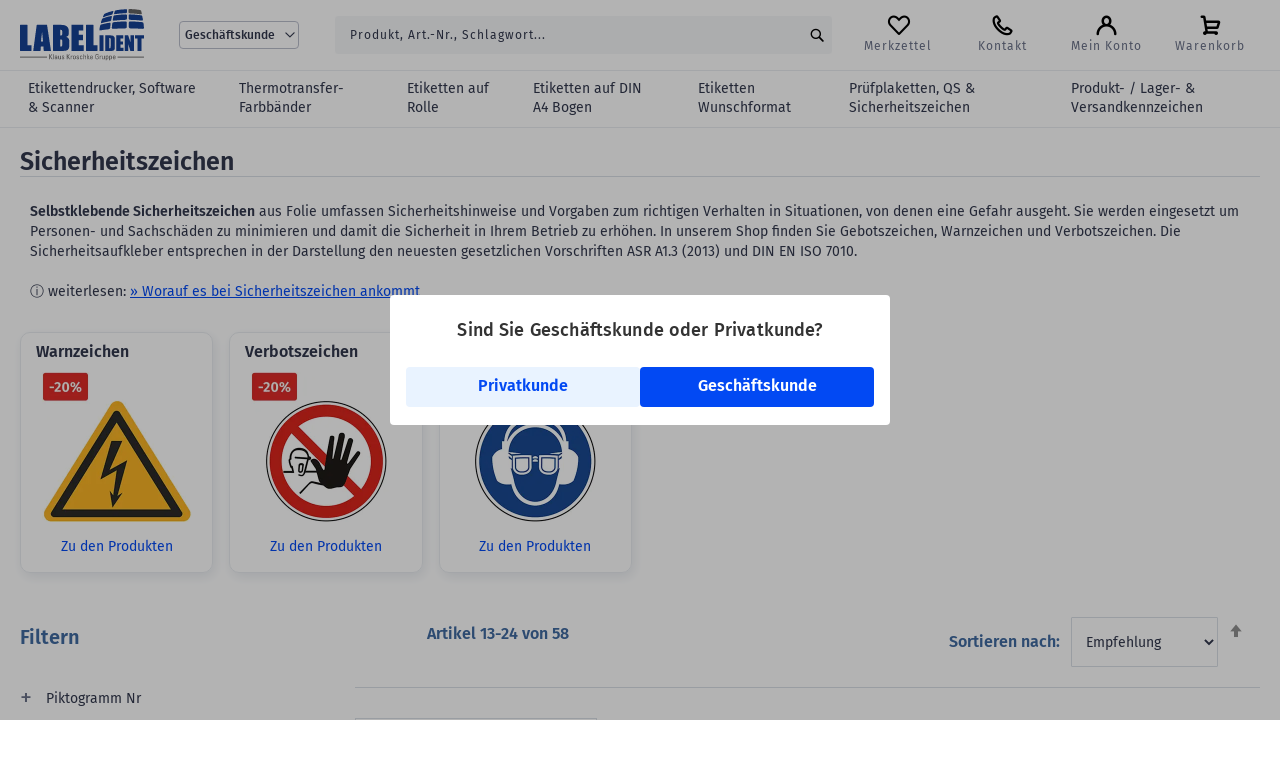

--- FILE ---
content_type: text/html; charset=UTF-8
request_url: https://www.labelident.com/pruefplaketten-qs-sicherheitszeichen/sicherheitszeichen/?p=2
body_size: 54784
content:
<!doctype html>
<html lang="de">
    <head >
        

<!-- transfer data to top of the catalog_product_view page -->
<script>
    var AmastyEnabled = true;

    var BASE_URL = 'https://www.labelident.com/';
    var require = {
        "baseUrl": "https://cdn.labelident.com/version1768941796/frontend/labels/base_design/de_DE"
    };
</script>
        <meta charset="utf-8"/>
<meta name="title" content="Sicherheitszeichen günstig online kaufen - Labelident"/>
<meta name="description" content="Selbstklebende Sicherheitszeichen: Warnzeichen, Verbotszeichen, Gebotszeichen aus Folie nach ASR A1.3/DIN EN ISO 7010. Kurze Lieferzeit, große Auswahl"/>
<meta name="keywords" content="rollenthermotransferdrucker, cab drucker, etikettendrucker, barcodedrucker, thermotransferdrucker, rollenetikettendrucker, etikettenhersteller, etikettenproduktion, aufkleber"/>
<meta name="robots" content="INDEX,FOLLOW"/>
<meta name="viewport" content="width=device-width, initial-scale=1"/>
<meta name="format-detection" content="telephone=no"/>
<title>Sicherheitszeichen günstig online kaufen - Labelident</title>
<link  rel="stylesheet" type="text/css"  media="all" href="https://cdn.labelident.com/version1768941796/frontend/labels/base_design/de_DE/css/styles-m.css" />
<link  rel="stylesheet" type="text/css"  media="all" href="https://cdn.labelident.com/version1768941796/frontend/labels/base_design/de_DE/Mageplaza_ShareCart/css/style.css" />
<link  rel="stylesheet" type="text/css"  media="all" href="https://cdn.labelident.com/version1768941796/frontend/labels/base_design/de_DE/css/bootstrap.min.css" />
<link  rel="stylesheet" type="text/css"  media="all" href="https://cdn.labelident.com/version1768941796/frontend/labels/base_design/de_DE/Amasty_Customform/css/form-builder.css" />
<link  rel="stylesheet" type="text/css"  media="all" href="https://cdn.labelident.com/version1768941796/frontend/labels/base_design/de_DE/Amasty_Customform/css/form-render.css" />
<link  rel="stylesheet" type="text/css"  media="all" href="https://cdn.labelident.com/version1768941796/frontend/labels/base_design/de_DE/Amasty_Label/vendor/tooltipster/css/tooltipster.min.css" />
<link  rel="stylesheet" type="text/css"  media="all" href="https://cdn.labelident.com/version1768941796/frontend/labels/base_design/de_DE/Amasty_LibSwiperJs/vendor/swiper/swiper.min.css" />
<link  rel="stylesheet" type="text/css"  media="all" href="https://cdn.labelident.com/version1768941796/frontend/labels/base_design/de_DE/Clerk_Clerk/css/powerstep.css" />
<link  rel="stylesheet" type="text/css"  media="all" href="https://cdn.labelident.com/version1768941796/frontend/labels/base_design/de_DE/Magento_Theme/css/cmp.css" />
<link  rel="stylesheet" type="text/css"  media="all" href="https://cdn.labelident.com/version1768941796/frontend/labels/base_design/de_DE/Amasty_ShopbyBase/css/chosen/chosen.css" />
<link  rel="stylesheet" type="text/css"  media="screen and (min-width: 768px)" href="https://cdn.labelident.com/version1768941796/frontend/labels/base_design/de_DE/css/styles-l.css" />
<link  rel="stylesheet" type="text/css"  rel="stylesheet" type="text/css" href="https://cdn.labelident.com/version1768941796/frontend/labels/base_design/de_DE/Jajuma_PRG/css/prg.css" />
<script  type="text/javascript"  src="https://cdn.labelident.com/version1768941796/frontend/labels/base_design/de_DE/requirejs/require.min.js"></script>
<script  type="text/javascript"  src="https://cdn.labelident.com/version1768941796/frontend/labels/base_design/de_DE/requirejs-min-resolver.min.js"></script>
<script  type="text/javascript"  src="https://cdn.labelident.com/version1768941796/frontend/labels/base_design/de_DE/mage/requirejs/mixins.min.js"></script>
<script  type="text/javascript"  src="https://cdn.labelident.com/version1768941796/frontend/labels/base_design/de_DE/requirejs-config.min.js"></script>
<link rel="preload" as="font" crossorigin="anonymous" href="https://cdn.labelident.com/version1768941796/frontend/labels/base_design/de_DE/fonts/barlow/webfonts/Barlow-Regular.woff2" />
<link  rel="canonical" href="https://www.labelident.com/pruefplaketten-qs-sicherheitszeichen/sicherheitszeichen/" />
<link  rel="icon" type="image/x-icon" href="https://cdn.labelident.com/media/favicon/stores/1/favicon.png" />
<link  rel="shortcut icon" type="image/x-icon" href="https://cdn.labelident.com/media/favicon/stores/1/favicon.png" />
<!-- Magento Scurity Scan-->
<!--vtNIt7Ma9jM5ItSSeSp6Q4cErUUXmRM0-->        <script>if(!"gdprAppliesGlobally" in window){window.gdprAppliesGlobally=true}if(!("cmp_id" in window)||window.cmp_id<1){window.cmp_id=0}if(!("cmp_cdid" in window)){window.cmp_cdid="13991"}if(!("cmp_params" in window)){window.cmp_params=""}if(!("cmp_host" in window)){window.cmp_host="delivery.consentmanager.net"}if(!("cmp_cdn" in window)){window.cmp_cdn="cdn.consentmanager.net"}if(!("cmp_proto" in window)){window.cmp_proto="https:"}if(!("cmp_codesrc" in window)){window.cmp_codesrc="0"}window.cmp_getsupportedLangs=function(){var b=["DE","EN","FR","IT","NO","DA","FI","ES","PT","RO","BG","ET","EL","GA","HR","LV","LT","MT","NL","PL","SV","SK","SL","CS","HU","RU","SR","ZH","TR","UK","AR","BS"];if("cmp_customlanguages" in window){for(var a=0;a<window.cmp_customlanguages.length;a++){b.push(window.cmp_customlanguages[a].l.toUpperCase())}}return b};window.cmp_getRTLLangs=function(){var a=["AR"];if("cmp_customlanguages" in window){for(var b=0;b<window.cmp_customlanguages.length;b++){if("r" in window.cmp_customlanguages[b]&&window.cmp_customlanguages[b].r){a.push(window.cmp_customlanguages[b].l)}}}return a};window.cmp_getlang=function(j){if(typeof(j)!="boolean"){j=true}if(j&&typeof(cmp_getlang.usedlang)=="string"&&cmp_getlang.usedlang!==""){return cmp_getlang.usedlang}var g=window.cmp_getsupportedLangs();var c=[];var f=location.hash;var e=location.search;var a="languages" in navigator?navigator.languages:[];if(f.indexOf("cmplang=")!=-1){c.push(f.substr(f.indexOf("cmplang=")+8,2).toUpperCase())}else{if(e.indexOf("cmplang=")!=-1){c.push(e.substr(e.indexOf("cmplang=")+8,2).toUpperCase())}else{if("cmp_setlang" in window&&window.cmp_setlang!=""){c.push(window.cmp_setlang.toUpperCase())}else{if(a.length>0){for(var d=0;d<a.length;d++){c.push(a[d])}}}}}if("language" in navigator){c.push(navigator.language)}if("userLanguage" in navigator){c.push(navigator.userLanguage)}var h="";for(var d=0;d<c.length;d++){var b=c[d].toUpperCase();if(g.indexOf(b)!=-1){h=b;break}if(b.indexOf("-")!=-1){b=b.substr(0,2)}if(g.indexOf(b)!=-1){h=b;break}}if(h==""&&typeof(cmp_getlang.defaultlang)=="string"&&cmp_getlang.defaultlang!==""){return cmp_getlang.defaultlang}else{if(h==""){h="EN"}}h=h.toUpperCase();return h};(function(){var y=document;var z=y.getElementsByTagName;var j=window;var r="";var b="_en";if("cmp_getlang" in j){r=j.cmp_getlang().toLowerCase();if("cmp_customlanguages" in j){var g=j.cmp_customlanguages;for(var u=0;u<g.length;u++){if(g[u].l.toUpperCase()==r){r="en";break}}}b="_"+r}function A(e,D){e+="=";var d="";var m=e.length;var i=location;var E=i.hash;var w=i.search;var s=E.indexOf(e);var C=w.indexOf(e);if(s!=-1){d=E.substring(s+m,9999)}else{if(C!=-1){d=w.substring(C+m,9999)}else{return D}}var B=d.indexOf("&");if(B!=-1){d=d.substring(0,B)}return d}var n=("cmp_proto" in j)?j.cmp_proto:"https:";if(n!="http:"&&n!="https:"){n="https:"}var h=("cmp_ref" in j)?j.cmp_ref:location.href;var k=y.createElement("script");k.setAttribute("data-cmp-ab","1");var c=A("cmpdesign","cmp_design" in j?j.cmp_design:"");var f=A("cmpregulationkey","cmp_regulationkey" in j?j.cmp_regulationkey:"");var v=A("cmpgppkey","cmp_gppkey" in j?j.cmp_gppkey:"");var p=A("cmpatt","cmp_att" in j?j.cmp_att:"");k.src=n+"//"+j.cmp_host+"/delivery/cmp.php?"+("cmp_id" in j&&j.cmp_id>0?"id="+j.cmp_id:"")+("cmp_cdid" in j?"&cdid="+j.cmp_cdid:"")+"&h="+encodeURIComponent(h)+(c!=""?"&cmpdesign="+encodeURIComponent(c):"")+(f!=""?"&cmpregulationkey="+encodeURIComponent(f):"")+(v!=""?"&cmpgppkey="+encodeURIComponent(v):"")+(p!=""?"&cmpatt="+encodeURIComponent(p):"")+("cmp_params" in j?"&"+j.cmp_params:"")+(y.cookie.length>0?"&__cmpfcc=1":"")+"&l="+r.toLowerCase()+"&o="+(new Date()).getTime();k.type="text/javascript";k.async=true;if(y.currentScript&&y.currentScript.parentElement){y.currentScript.parentElement.appendChild(k)}else{if(y.body){y.body.appendChild(k)}else{var q=["body","div","span","script","head"];for(var u=0;u<q.length;u++){var x=z(q[u]);if(x.length>0){x[0].appendChild(k);break}}}}var o="js";var t=A("cmpdebugunminimized","cmpdebugunminimized" in j?j.cmpdebugunminimized:0)>0?"":".min";var a=A("cmpdebugcoverage","cmp_debugcoverage" in j?j.cmp_debugcoverage:"");if(a=="1"){o="instrumented";t=""}var k=y.createElement("script");k.src=n+"//"+j.cmp_cdn+"/delivery/"+o+"/cmp"+b+t+".js";k.type="text/javascript";k.setAttribute("data-cmp-ab","1");k.async=true;if(y.currentScript&&y.currentScript.parentElement){y.currentScript.parentElement.appendChild(k)}else{if(y.body){y.body.appendChild(k)}else{var x=z("body");if(x.length==0){x=z("div")}if(x.length==0){x=z("span")}if(x.length==0){x=z("ins")}if(x.length==0){x=z("script")}if(x.length==0){x=z("head")}if(x.length>0){x[0].appendChild(k)}}}})();window.cmp_addFrame=function(b){if(!window.frames[b]){if(document.body){var a=document.createElement("iframe");a.style.cssText="display:none";if("cmp_cdn" in window&&"cmp_ultrablocking" in window&&window.cmp_ultrablocking>0){a.src="//"+window.cmp_cdn+"/delivery/empty.html"}a.name=b;a.setAttribute("title","Intentionally hidden, please ignore");a.setAttribute("role","none");a.setAttribute("tabindex","-1");document.body.appendChild(a)}else{window.setTimeout(window.cmp_addFrame,10,b)}}};window.cmp_rc=function(h){var b=document.cookie;var f="";var d=0;while(b!=""&&d<100){d++;while(b.substr(0,1)==" "){b=b.substr(1,b.length)}var g=b.substring(0,b.indexOf("="));if(b.indexOf(";")!=-1){var c=b.substring(b.indexOf("=")+1,b.indexOf(";"))}else{var c=b.substr(b.indexOf("=")+1,b.length)}if(h==g){f=c}var e=b.indexOf(";")+1;if(e==0){e=b.length}b=b.substring(e,b.length)}return(f)};window.cmp_stub=function(){var a=arguments;__cmp.a=__cmp.a||[];if(!a.length){return __cmp.a}else{if(a[0]==="ping"){if(a[1]===2){a[2]({gdprApplies:gdprAppliesGlobally,cmpLoaded:false,cmpStatus:"stub",displayStatus:"hidden",apiVersion:"2.2",cmpId:31},true)}else{a[2](false,true)}}else{if(a[0]==="getUSPData"){a[2]({version:1,uspString:window.cmp_rc("")},true)}else{if(a[0]==="getTCData"){__cmp.a.push([].slice.apply(a))}else{if(a[0]==="addEventListener"||a[0]==="removeEventListener"){__cmp.a.push([].slice.apply(a))}else{if(a.length==4&&a[3]===false){a[2]({},false)}else{__cmp.a.push([].slice.apply(a))}}}}}}};window.cmp_gpp_ping=function(){return{gppVersion:"1.1",cmpStatus:"stub",cmpDisplayStatus:"hidden",signalStatus:"no ready",supportedAPIs:["5:tcfcav1","7:usnat","8:usca","9:usva","10:usco","11:usut","12:usct"],cmpId:31,sectionList:[],applicableSections:[0],gppString:"",parsedSections:{}}};window.cmp_gppstub=function(){var c=arguments;__gpp.q=__gpp.q||[];if(!c.length){return __gpp.q}var h=c[0];var g=c.length>1?c[1]:null;var f=c.length>2?c[2]:null;var a=null;var j=false;if(h==="ping"){a=window.cmp_gpp_ping();j=true}else{if(h==="addEventListener"){__gpp.e=__gpp.e||[];if(!("lastId" in __gpp)){__gpp.lastId=0}__gpp.lastId++;var d=__gpp.lastId;__gpp.e.push({id:d,callback:g});a={eventName:"listenerRegistered",listenerId:d,data:true,pingData:window.cmp_gpp_ping()};j=true}else{if(h==="removeEventListener"){__gpp.e=__gpp.e||[];a=false;for(var e=0;e<__gpp.e.length;e++){if(__gpp.e[e].id==f){__gpp.e[e].splice(e,1);a=true;break}}j=true}else{__gpp.q.push([].slice.apply(c))}}}if(a!==null&&typeof(g)==="function"){g(a,j)}};window.cmp_msghandler=function(d){var a=typeof d.data==="string";try{var c=a?JSON.parse(d.data):d.data}catch(f){var c=null}if(typeof(c)==="object"&&c!==null&&"__cmpCall" in c){var b=c.__cmpCall;window.__cmp(b.command,b.parameter,function(h,g){var e={__cmpReturn:{returnValue:h,success:g,callId:b.callId}};d.source.postMessage(a?JSON.stringify(e):e,"*")})}if(typeof(c)==="object"&&c!==null&&"__uspapiCall" in c){var b=c.__uspapiCall;window.__uspapi(b.command,b.version,function(h,g){var e={__uspapiReturn:{returnValue:h,success:g,callId:b.callId}};d.source.postMessage(a?JSON.stringify(e):e,"*")})}if(typeof(c)==="object"&&c!==null&&"__tcfapiCall" in c){var b=c.__tcfapiCall;window.__tcfapi(b.command,b.version,function(h,g){var e={__tcfapiReturn:{returnValue:h,success:g,callId:b.callId}};d.source.postMessage(a?JSON.stringify(e):e,"*")},b.parameter)}if(typeof(c)==="object"&&c!==null&&"__gppCall" in c){var b=c.__gppCall;window.__gpp(b.command,function(h,g){var e={__gppReturn:{returnValue:h,success:g,callId:b.callId}};d.source.postMessage(a?JSON.stringify(e):e,"*")},"parameter" in b?b.parameter:null,"version" in b?b.version:1)}};window.cmp_setStub=function(a){if(!(a in window)||(typeof(window[a])!=="function"&&typeof(window[a])!=="object"&&(typeof(window[a])==="undefined"||window[a]!==null))){window[a]=window.cmp_stub;window[a].msgHandler=window.cmp_msghandler;window.addEventListener("message",window.cmp_msghandler,false)}};window.cmp_setGppStub=function(a){if(!(a in window)||(typeof(window[a])!=="function"&&typeof(window[a])!=="object"&&(typeof(window[a])==="undefined"||window[a]!==null))){window[a]=window.cmp_gppstub;window[a].msgHandler=window.cmp_msghandler;window.addEventListener("message",window.cmp_msghandler,false)}};window.cmp_addFrame("__cmpLocator");if(!("cmp_disableusp" in window)||!window.cmp_disableusp){window.cmp_addFrame("__uspapiLocator")}if(!("cmp_disabletcf" in window)||!window.cmp_disabletcf){window.cmp_addFrame("__tcfapiLocator")}if(!("cmp_disablegpp" in window)||!window.cmp_disablegpp){window.cmp_addFrame("__gppLocator")}window.cmp_setStub("__cmp");if(!("cmp_disabletcf" in window)||!window.cmp_disabletcf){window.cmp_setStub("__tcfapi")}if(!("cmp_disableusp" in window)||!window.cmp_disableusp){window.cmp_setStub("__uspapi")}if(!("cmp_disablegpp" in window)||!window.cmp_disablegpp){window.cmp_setGppStub("__gpp")};</script>

    <!-- BEGIN GOOGLE CONSENT MODE V2 -->
    <script>
        window.dataLayer = window.dataLayer || [];
        function gtag(){dataLayer.push(arguments);}

        gtag('consent', 'default', {
            'ad_storage': 'denied',
            'analytics_storage': 'denied',
            'ad_user_data':'denied',
            'ad_personalization': 'denied',
            'wait_for_update': 500
        });

        dataLayer.push({
            'event': 'default_consent'
        });
    </script>
    <!-- END GOOGLE CONSENT MODE V2 -->

    <!-- BEGIN GOOGLE ANALYTICS E-COMMERCE CODE -->
    <script>
        window.dataLayer = window.dataLayer || [];
        dataLayer.push({ ecommerce: null });
        dataLayer.push( [] );
    </script>
    <!-- END GOOGLE ANALYTICS E-COMMERCE CODE -->


    <!-- BEGIN BING ANALYTICS CODE -->
    <script>
        window.dataLayer  = window.dataLayer || [];
        dataLayer.push({ ecommerce: null });
        window.dataLayer.push( [] );
    </script>
    <!-- END BING ANALYTICS CODE -->

    <!-- BEGIN GOOGLE TAG MANAGER CODE New-->
    <script type="text/plain" class="cmplazyload" data-cmp-vendor="s905">
        (function(w,d,s,l,i){w[l]=w[l]||[];w[l].push({'gtm.start':
        new Date().getTime(),event:'gtm.js'});var f=d.getElementsByTagName(s)[0],
        j=d.createElement(s),dl=l!='dataLayer'?'&l='+l:'';j.async=true;j.src='https://app.labelident.com/gtm.js?id='+i+dl;f.parentNode.insertBefore(j,f);})
        (window,document,'script','dataLayer','GTM-TKKFC9X');
    </script>
    <!-- END GOOGLE TAG MANAGER CODE -->
    <script type="text/x-magento-init">
        {
            "*": {
                "Magento_PageCache/js/form-key-provider": {
                    "isPaginationCacheEnabled":
                        0                }
            }
        }
    </script>


    <!--  GA_EVENT_TRACKING - Category_Listing-->
    <script>
        dataLayer.push({ ecommerce: null });  // Clear the previous ecommerce object.
        dataLayer.push(
            {"event":"view_item_list","ecommerce":{"item_list_id":"1854","item_list_name":"Sicherheitszeichen","items":[{"item_id":"W160-074PP","item_name":"ESD-Warnaufkleber, 74 x 37 mm"},{"item_id":"P06K100-R","item_name":"Verbotszeichen, Zutritt f\u00fcr Unbefugte verboten, \u00d8 100 mm"},{"item_id":"P53K050-R","item_name":"Verbotszeichen, Aufsteigen verboten, \u00d8 50 mm"},{"item_id":"W08-10-R","item_name":"Warnzeichen, W012, 100 mm"},{"item_id":"P06K050-R","item_name":"Verbotszeichen, Zutritt f\u00fcr Unbefugte verboten, \u00d8 50 mm"},{"item_id":"W00-02-R","item_name":"Warnzeichen, W001, 25 mm"},{"item_id":"W08-02-R","item_name":"Warnzeichen, W012, 25 mm"},{"item_id":"M57K020-R","item_name":"Gebotszeichen, Hebepunkt, \u00d8 20 mm"},{"item_id":"M57K050-R","item_name":"Gebotszeichen, Hebepunkt, \u00d8 50 mm"},{"item_id":"P15K100-R","item_name":"Verbotszeichen, Betreten der Fl\u00e4che verboten, \u00d8 100 mm"},{"item_id":"W00-10-R","item_name":"Warnzeichen, W001, 100 mm"},{"item_id":"W13-02-R","item_name":"Warnzeichen, W006, 25 mm"},{"item_id":"W57-02-R","item_name":"Warnzeichen, 25 mm"},{"item_id":"W00-05-R","item_name":"Warnzeichen, W001, 50 mm"},{"item_id":"W08-05-R","item_name":"Warnzeichen, W012, 50 mm"},{"item_id":"W122-038-R","item_name":"Warnzeichen, W012, 38 x 19 mm"},{"item_id":"W13-05-R","item_name":"Warnzeichen, W006, 50 mm"},{"item_id":"W27-05-R","item_name":"Warnzeichen, W024, 50 mm"},{"item_id":"P15K050-R","item_name":"Verbotszeichen, Betreten der Fl\u00e4che verboten, \u00d8 50 mm"},{"item_id":"P53K100-R","item_name":"Verbotszeichen, Aufsteigen verboten, \u00d8 100 mm"},{"item_id":"W26-02-R","item_name":"Warnzeichen, W017, 25 mm"},{"item_id":"W26-05-R","item_name":"Warnzeichen, W017, 50 mm"},{"item_id":"W26-10-R","item_name":"Warnzeichen, W017, 100 mm"},{"item_id":"W122-051-R","item_name":"Warnzeichen, W012, 50,8 x 25,4 mm"},{"item_id":"W160-038-R","item_name":"ESD-Warnaufkleber, 38 x 19 mm"},{"item_id":"W27-02-R","item_name":"Warnzeichen, W024, 25 mm"},{"item_id":"W27-10-R","item_name":"Warnzeichen, W024, 100 mm"},{"item_id":"W57-05-R","item_name":"Warnzeichen, 50 mm"},{"item_id":"ESD01PP","item_name":"ESD-Warnaufkleber, 105 x 26 mm"},{"item_id":"M18K020-R","item_name":"Gebotszeichen, Gebrauchsanweisung beachten, \u00d8 20 mm"},{"item_id":"P11K050-R","item_name":"Verbotszeichen, Verbot f\u00fcr Personen mit Herzschrittmacher, \u00d8 50 mm"},{"item_id":"P93K050-R","item_name":"Verbotszeichen, Mit Hochdruck reinigen verboten, \u00d8 50 mm"},{"item_id":"P96K050-R","item_name":"Verbotszeichen, Schutzeinrichtung entfernen verboten, \u00d8 50 mm"},{"item_id":"M06K050-R","item_name":"Gebotszeichen, Handschutz benutzen, \u00d8 50 mm"},{"item_id":"M13K020-R","item_name":"Gebotszeichen, Vor dem \u00d6ffnen Netzstecker ziehen, \u00d8 20 mm"},{"item_id":"M58K050-R","item_name":"Gebotszeichen, Gebrauchsanweisung beachten, \u00d8 50 mm"},{"item_id":"P39K050-R","item_name":"Verbotszeichen, Bedienung mit langen Haaren verboten, \u00d8 50 mm"},{"item_id":"W126-051-R","item_name":"Warnzeichen, W012, 50,8 x 25,4 mm"},{"item_id":"P36K050-R","item_name":"Verbotszeichen, Hineinfassen verboten, \u00d8 50 mm"},{"item_id":"W01-02-R","item_name":"Warnzeichen, W021, 25 mm"},{"item_id":"M03K050-R","item_name":"Gebotszeichen, Geh\u00f6rschutz tragen, \u00d8 50 mm"},{"item_id":"P02K100-R","item_name":"Verbotszeichen, Feuer, offenes Licht und Rauchen verboten, \u00d8 100 mm"},{"item_id":"W10-02-R","item_name":"Warnzeichen, W004, 25 mm"},{"item_id":"W103-051-R","item_name":"Warnzeichen, W012, 50,8 x 25,4 mm"},{"item_id":"W23-05-R","item_name":"Warnzeichen, W019, 50 mm"},{"item_id":"M01K050-R","item_name":"Gebotszeichen, Augenschutz tragen, \u00d8 50 mm"},{"item_id":"W09-02-R","item_name":"Warnzeichen, W027, 25 mm"},{"item_id":"W100-051-R","item_name":"Warnzeichen, W012, 50,8 x 25,4 mm"},{"item_id":"W25-05-R","item_name":"Warnzeichen, W018, 50 mm"},{"item_id":"W30-05-R","item_name":"Warnzeichen, W025, 50 mm"},{"item_id":"W71-05-R","item_name":"Warnzeichen, 50 mm"},{"item_id":"W16-02-R","item_name":"Warnzeichen, W009, 25 mm"},{"item_id":"W161-051-R","item_name":"Warnzeichen, W012, 50,8 x 25,4 mm"},{"item_id":"W304-038-R","item_name":"Warnzeichen, W012, 38 x 19 mm"},{"item_id":"W34-02-R","item_name":"ESD-Warnaufkleber, 25 mm"},{"item_id":"W37-05-R","item_name":"Warnzeichen, 50 mm"},{"item_id":"W52-02-R","item_name":"Warnzeichen, 25 mm"},{"item_id":"W73-05-R","item_name":"Warnzeichen, 50 mm"}]}}        );

    </script>
    <link rel="prev" href="https://www.labelident.com/pruefplaketten-qs-sicherheitszeichen/sicherheitszeichen/" />
<link rel="next" href="https://www.labelident.com/pruefplaketten-qs-sicherheitszeichen/sicherheitszeichen/?p=3" />
</head>
    <body data-container="body"
          data-mage-init='{"loaderAjax": {}, "loader": { "icon": "https://cdn.labelident.com/version1768941796/frontend/labels/base_design/de_DE/images/loader-2.gif"}}'
        class="b2b logged-out li-com ux page-with-filter page-products categorypath-pruefplaketten-qs-sicherheitszeichen-sicherheitszeichen- category-pruefplaketten-qs-sicherheitszeichen-sicherheitszeichen- catalog-category-view page-layout-2columns-left" id="html-body">
            <canvas id="screen"></canvas>
    <dialog id="mageplaza-betterpopup-block" class="mageplaza-betterpopup-block" aria-modal="true" aria-labelledby="bio_ep_content"
         data-mage-init='{"mpPopup": { "dataPopup": {"url":"https:\/\/www.labelident.com\/betterpopup\/ajax\/success\/","isScroll":false,"afterSeconds":{"isAfterSeconds":false,"delay":0},"percentage":"50","fullScreen":{"isFullScreen":false,"bgColor":"#ffffff"},"isExitIntent":false,"isShowPopupSuccess":"1","isShowFireworks":"0","popupConfig":{"width":"500","height":"130","cookieExp":"30","delay":0,"showOnDelay":true},"srcCloseIconWhite":"https:\/\/cdn.labelident.com\/version1768941796\/frontend\/labels\/base_design\/de_DE\/Mageplaza_BetterPopup\/images\/icon-close-white.png"}}}'>
        <div id="bio_ep" style="background-color: #ffffff; display:none">
            <div class="mageplaza-betterpopup-content">

                                <div id="bio_ep_content" class="better-popup-content"
                     style="color: #FFFFFF">
                    <div id="mp-popup-template3">
    <div class="tmp3-text-content" style="width: 100%; height:auto;">
        <div class="tmp3-title" style="font-size: 18px;margin-top: 0;color: #333;">Sind Sie Geschäftskunde oder Privatkunde?</div>
        <div class="tmp3-actions" style="padding-top: 5px; display: flex;justify-content: center;">
            <span class="btn btn-blue-outline redir-mask" data-submit="stores/store/redirect/___store/privatview/___from_store/default/uenc/">Privatkunde</span>
            <span class="btn btn-blue-outline redir-mask" data-submit="stores/store/redirect/___store/default/___from_store/privatview/uenc/">Geschäftskunde</span>       
        </div>
    </div>
</div>                </div>
            </div>
        </div>
            </dialog>

<script type="text/x-magento-init">
    {
        "*": {
            "Magento_PageBuilder/js/widget-initializer": {
                "config": {"[data-content-type=\"slider\"][data-appearance=\"default\"]":{"Magento_PageBuilder\/js\/content-type\/slider\/appearance\/default\/widget":false},"[data-content-type=\"map\"]":{"Magento_PageBuilder\/js\/content-type\/map\/appearance\/default\/widget":false},"[data-content-type=\"row\"]":{"Magento_PageBuilder\/js\/content-type\/row\/appearance\/default\/widget":false},"[data-content-type=\"tabs\"]":{"Magento_PageBuilder\/js\/content-type\/tabs\/appearance\/default\/widget":false},"[data-content-type=\"slide\"]":{"Magento_PageBuilder\/js\/content-type\/slide\/appearance\/default\/widget":{"buttonSelector":".pagebuilder-slide-button","showOverlay":"hover","dataRole":"slide"}},"[data-content-type=\"banner\"]":{"Magento_PageBuilder\/js\/content-type\/banner\/appearance\/default\/widget":{"buttonSelector":".pagebuilder-banner-button","showOverlay":"hover","dataRole":"banner"}},"[data-content-type=\"buttons\"]":{"Magento_PageBuilder\/js\/content-type\/buttons\/appearance\/inline\/widget":false},"[data-content-type=\"products\"][data-appearance=\"carousel\"]":{"Magento_PageBuilder\/js\/content-type\/products\/appearance\/carousel\/widget":false}},
                "breakpoints": {"desktop":{"label":"Desktop","stage":true,"default":true,"class":"desktop-switcher","icon":"Magento_PageBuilder::css\/images\/switcher\/switcher-desktop.svg","conditions":{"min-width":"1024px"},"options":{"products":{"default":{"slidesToShow":"5"}}}},"tablet":{"conditions":{"max-width":"1024px","min-width":"768px"},"options":{"products":{"default":{"slidesToShow":"4"},"continuous":{"slidesToShow":"3"}}}},"mobile":{"label":"Mobile","stage":true,"class":"mobile-switcher","icon":"Magento_PageBuilder::css\/images\/switcher\/switcher-mobile.svg","media":"only screen and (max-width: 768px)","conditions":{"max-width":"768px","min-width":"640px"},"options":{"products":{"default":{"slidesToShow":"3"}}}},"mobile-small":{"conditions":{"max-width":"640px"},"options":{"products":{"default":{"slidesToShow":"2"},"continuous":{"slidesToShow":"1"}}}}}            }
        }
    }
</script>

<div
            class="ambanners ambanner-10"
        data-position="10"
        data-bannerid=""
        data-role="amasty-banner-container"
></div>

<div class="cookie-status-message" id="cookie-status">
    The store will not work correctly when cookies are disabled.</div>
<script type="text&#x2F;javascript">document.querySelector("#cookie-status").style.display = "none";</script>
<script type="text/x-magento-init">
    {
        "*": {
            "cookieStatus": {}
        }
    }
</script>

<script type="text/x-magento-init">
    {
        "*": {
            "mage/cookies": {
                "expires": null,
                "path": "\u002F",
                "domain": ".www.labelident.com",
                "secure": true,
                "lifetime": "36000"
            }
        }
    }
</script>
    <noscript>
        <div class="message global noscript">
            <div class="content">
                <p>
                    <strong>JavaScript seems to be disabled in your browser.</strong>
                    <span>
                        For the best experience on our site, be sure to turn on Javascript in your browser.                    </span>
                </p>
            </div>
        </div>
    </noscript>
<script>    require.config({
        map: {
            '*': {
                wysiwygAdapter: 'mage/adminhtml/wysiwyg/tiny_mce/tinymceAdapter'
            }
        }
    });</script><script>    require.config({
        paths: {
            googleMaps: 'https\u003A\u002F\u002Fmaps.googleapis.com\u002Fmaps\u002Fapi\u002Fjs\u003Fv\u003D3\u0026key\u003D'
        },
        config: {
            'Magento_PageBuilder/js/utils/map': {
                style: '',
            },
            'Magento_PageBuilder/js/content-type/map/preview': {
                apiKey: '',
                apiKeyErrorMessage: 'You\u0020must\u0020provide\u0020a\u0020valid\u0020\u003Ca\u0020href\u003D\u0027https\u003A\u002F\u002Fwww.labelident.com\u002Fadminhtml\u002Fsystem_config\u002Fedit\u002Fsection\u002Fcms\u002F\u0023cms_pagebuilder\u0027\u0020target\u003D\u0027_blank\u0027\u003EGoogle\u0020Maps\u0020API\u0020key\u003C\u002Fa\u003E\u0020to\u0020use\u0020a\u0020map.'
            },
            'Magento_PageBuilder/js/form/element/map': {
                apiKey: '',
                apiKeyErrorMessage: 'You\u0020must\u0020provide\u0020a\u0020valid\u0020\u003Ca\u0020href\u003D\u0027https\u003A\u002F\u002Fwww.labelident.com\u002Fadminhtml\u002Fsystem_config\u002Fedit\u002Fsection\u002Fcms\u002F\u0023cms_pagebuilder\u0027\u0020target\u003D\u0027_blank\u0027\u003EGoogle\u0020Maps\u0020API\u0020key\u003C\u002Fa\u003E\u0020to\u0020use\u0020a\u0020map.'
            },
        }
    });</script><script>
    require.config({
        shim: {
            'Magento_PageBuilder/js/utils/map': {
                deps: ['googleMaps']
            }
        }
    });</script>

<div id="contextmenu" class="context-menu-box" data-bind="scope: 'contextmenu'">
    <!-- ko template: getTemplate() --><!-- /ko -->
</div>

<script type="text/x-magento-init">
    {
        "*": {
            "Magento_Ui/js/core/app": {
               "components": {
                    "contextmenu": {
                        "component": "Labelident_ContextMenu/js/contextmenu",
                        "template" : "Labelident_ContextMenu/contextmenu.html"
                    }
                }
            }
        }
    }
</script>
<div class="page-wrapper"><div id="header-sticky-info" class="header sticky info">            <div class="content info" style="background: #fff;" id="content-info" role="region" aria-label="Informationen zu Bestpreisen für Geschäftskunden"><strong class="diff-color">Bestpreise</strong> für Geschäftskunden auf alle gekennzeichneten Etiketten mit <strong class="euro diff-color">Bestpreis-Garantie</strong> <span class="secondary-text-link redir-mask" data-submit="bestpreis.html" tabindex="0"> Jetzt mehr erfahren</span></div>
    
<script>
    require(['jquery'], function($){
        $(document).ready(function(){
            // sticky header keyboard navigation
            $('.content.info [tabindex="0"]').keypress(function (e) {
                if (e.key === 'Enter') {
                    $(this).click();
                }
            });
            // Hide Bestpreis-Slogan/Privatkunden-Slogan on scroll
            let contentInfo = $('#content-info');
            let pageHeader = $('.page-header');
            let topContainer = $('.top-container-ux');

            // Initialize state
            if (window.innerWidth <= 956) {
                if ($(window).scrollTop() > 50) {
                    contentInfo.addClass('hidden');
                    pageHeader.css('top', '0');
                    topContainer.css('top', '70px');
                } else {
                    contentInfo.removeClass('hidden');
                    pageHeader.css('top', '45px');
                    topContainer.css('top', '115px');
                }
            }

            // Handle scroll behavior
            $(window).on('scroll', function() {
                if (window.innerWidth <= 956) {
                    if ($(this).scrollTop() > 50) {
                        contentInfo.addClass('hidden');
                        pageHeader.css('top', '12px');
                        topContainer.css('top', '70px');
                    } else {
                        contentInfo.removeClass('hidden');
                        pageHeader.css('top', '45px');
                        topContainer.css('top', '115px');
                    }
                }
            });
        });
    });
</script>
</div><header class="page-header"><div class="panel wrapper"><div class="panel header"><a class="action skip contentarea"
   href="#contentarea" tabindex="0">
    <span>
        Zum Hauptinhalt springen    </span>
</a>
<a class="action skip chat" style="opacity:0" href="#chat-panel"><span>Zum Online Chat springen</span></a></div></div><div class="header content"><span data-action="toggle-nav" class="action nav-toggle"><span>Alle Kategorien</span></span>
<!-- Add search icon -->
<label class="toggle-search"></label>
<a
    class="logo alpha beta rc1"
    href="https://www.labelident.com/"
    title="Labelident&#x20;GmbH"
    aria-label="store logo">
    <img src="https://cdn.labelident.com/version1768941796/frontend/labels/base_design/de_DE/images/logo.svg"
         title="Labelident&#x20;GmbH"
         alt="Labelident&#x20;GmbH"
         width="124"         height="53"    />
</a>

<script>
    require(['jquery'], function ($) {
        $(document).ready(function () {
            // Toggle search input visibility
            $('.toggle-search').on('click', function () {
                $('.block.block-search').toggleClass('active');
                $('header.page-header').toggleClass('search-active');
            });
        });
    });
</script>
        <div class="switcher language switcher-language" data-ui-id="language-switcher" id="switcher-language">
        <strong class="label switcher-label"><span>Language</span></strong>
        <div class="actions dropdown options switcher-options">
            <div class="action toggle switcher-trigger"
                 id="switcher-language-trigger"
                 data-mage-init='{"dropdown":{}}'
                 data-toggle="dropdown"
                 data-trigger-keypress-button="true">
                <strong class="view-default">
                    <span>Geschäftskunde</span>
                </strong>
            </div>
            <ul class="dropdown switcher-dropdown"
                data-target="dropdown">
                                                                                                <li class="view-privatview switcher-option">
                                                                                    <span class="redir-mask" data-submit="stores/store/redirect/___store/privatview/am_category_id/1854/uenc/aHR0cHM6Ly93d3cubGFiZWxpZGVudC5jb20vcHJ1ZWZwbGFrZXR0ZW4tcXMtc2ljaGVyaGVpdHN6ZWljaGVuL3NpY2hlcmhlaXRzemVpY2hlbi8_cD0y/___from_store/default/">
                                Privatkunde                            </span>
                        </li>
                                                </ul>
        </div>
    </div>
<div class="block block-search">
    <div class="block block-title"><strong>Suche</strong></div>
    <div class="block block-content">
        <form class="form minisearch" id="search_mini_form"
              action="https://www.labelident.com/catalogsearch/result/" method="get">
            <div class="field search">
                <label class="label" for="search" data-role="minisearch-label">
                    <span>Suche</span>
                </label>
                <div class="control">
                    <input id="search"
                           data-mage-init='{
                            "quickSearch": {
                                "formSelector": "#search_mini_form",
                                "url": "https://www.labelident.com/search/ajax/suggest/",
                                "destinationSelector": "#search_autocomplete",
                                "minSearchLength": "1"
                            }
                        }'
                           type="text"
                           name="q"
                           value=""
                                                      placeholder="Produkt,&#x20;Art.-Nr.,&#x20;Schlagwort..."
                           class="input-text"
                           maxlength="128"
                           role="combobox"
                           aria-haspopup="false"
                           aria-autocomplete="both"
                           autocomplete="off"
                           aria-expanded="false"
                           tabindex="0" />
                    <div id="search_autocomplete" class="search-autocomplete"></div>
                    
                </div>
            </div>
            <div class="actions">
                <button type="submit"
                        title="Suche"
                        class="action search"
                        aria-label="Search"
                >
                    <span>Suche</span>
                </button>
            </div>
        </form>
    </div>
</div>
<span
    class="clerk"
    data-template="@live-search"
    data-instant-search-suggestions="0"
    data-instant-search-categories="3"
    data-instant-search-pages="0"
    data-instant-search-pages-type="cms page"
    data-instant-search-positioning="left"
    data-instant-search="#search">
</span>
<script>
    document.addEventListener('DOMContentLoaded', (event) => {
        ClerkSearchPage = function(){
            var elems = document.querySelectorAll('#search_mini_form');
            elems.forEach(element => element.action = "https://www.labelident.com/catalogsearch/result/");
        };
        ClerkSearchPage();
    });

    // A.N. Move live-search container to header

// Function to move the element to its correct position and handle visibility
const moveSearchContainer = () => {
  const searchContainer = document.querySelector('.clerk-live-search-container');
  const targetElement = document.querySelector('.header.content .block.block-search');
  const searchInput = document.querySelector('#search') || document.querySelector('.header.content .block.block-search input');

  if (searchContainer && targetElement) {
    // Check if the search container is not already the next sibling of the target element
    if (targetElement.nextElementSibling !== searchContainer) {
      targetElement.after(searchContainer);
      console.log('The .clerk-live-search-container element was moved to its correct position.');
    }

    // Handle visibility based on input field state
    if (searchInput) {
      const isInputFocused = document.activeElement === searchInput;
      const isInputHovered = searchInput.matches(':hover');
      const isSearchContainerHovered = searchContainer.matches(':hover');
      const isSearchContainerFocused = searchContainer.matches(':focus-within');
      
      // Show if input is focused/hovered OR if search container itself is hovered/focused
      const shouldBeVisible = isInputFocused || isInputHovered || isSearchContainerHovered || isSearchContainerFocused;
      
      if (shouldBeVisible) {
        searchContainer.style.display = 'block';
      } else {
        searchContainer.style.display = 'none';
      }
    }
    
    return true;
  }
  return false;
};

// Add event listeners to handle real-time visibility changes
const setupVisibilityHandlers = () => {
  const searchInput = document.querySelector('#search') || document.querySelector('.header.content .block.block-search input');
  const searchContainer = document.querySelector('.clerk-live-search-container');
  
  if (searchInput && searchContainer) {
    // Handle focus events
    searchInput.addEventListener('focus', () => {
      searchContainer.style.display = 'block';
    });
    
    searchInput.addEventListener('blur', () => {
      // Delay hiding to allow for clicks on search results
      setTimeout(() => {
        const isSearchContainerHovered = searchContainer.matches(':hover');
        const isSearchContainerFocused = searchContainer.matches(':focus-within');
        
        if (!isSearchContainerHovered && !isSearchContainerFocused) {
          searchContainer.style.display = 'none';
        }
      }, 150);
    });
    
    // Handle keyboard navigation and tab focus changes
    document.addEventListener('keydown', (e) => {
      if (e.key === 'Tab') {
        // Small delay to allow focus to change
        setTimeout(() => {
          const isInputFocused = document.activeElement === searchInput;
          const isSearchContainerFocused = searchContainer.matches(':focus-within');
          const isInputHovered = searchInput.matches(':hover');
          const isSearchContainerHovered = searchContainer.matches(':hover');
          
          if (!isInputFocused && !isSearchContainerFocused && !isInputHovered && !isSearchContainerHovered) {
            searchContainer.style.display = 'none';
          }
        }, 50);
      }
    });
    
    // Global focus change handler
    document.addEventListener('focusin', (e) => {
      const isInputFocused = e.target === searchInput;
      const isWithinSearchContainer = searchContainer.contains(e.target);
      
      if (!isInputFocused && !isWithinSearchContainer) {
        const isInputHovered = searchInput.matches(':hover');
        const isSearchContainerHovered = searchContainer.matches(':hover');
        
        if (!isInputHovered && !isSearchContainerHovered) {
          searchContainer.style.display = 'none';
        }
      }
    });
    
    // Handle focusout from search container elements
    searchContainer.addEventListener('focusout', (e) => {
      // Check if focus is moving outside the search area
      setTimeout(() => {
        const isInputFocused = document.activeElement === searchInput;
        const isSearchContainerFocused = searchContainer.matches(':focus-within');
        const isInputHovered = searchInput.matches(':hover');
        const isSearchContainerHovered = searchContainer.matches(':hover');
        
        if (!isInputFocused && !isSearchContainerFocused && !isInputHovered && !isSearchContainerHovered) {
          searchContainer.style.display = 'none';
        }
      }, 50);
    });
  }
};

// Function to set up the MutationObservers
const setupObservers = () => {
  const targetElement = document.querySelector('.header.content .block.block-search');
  if (!targetElement) {
    return;
  }

  // This observer's job is to immediately fix the element's position if it's ever moved to the body
  const bodyObserver = new MutationObserver((mutations) => {
    const hasMovedToBody = mutations.some(mutation =>
      mutation.addedNodes.length > 0 &&
      [...mutation.addedNodes].some(node => node.classList && node.classList.contains('clerk-live-search-container'))
    );

    if (hasMovedToBody) {
      moveSearchContainer();
      setupVisibilityHandlers(); // Re-setup handlers after moving
    }
  });

  // Start observing the body for child list changes
  bodyObserver.observe(document.body, {
    childList: true
  });

  // This observer's job is to wait for the initial appearance of the element, move it, and then disconnect
  const initialPlacementObserver = new MutationObserver((mutations, obs) => {
    if (moveSearchContainer()) {
      setupVisibilityHandlers(); // Setup handlers after initial placement
      obs.disconnect();
    }
  });

  // Observe the parent of the target element for the initial placement
  initialPlacementObserver.observe(targetElement.parentElement, {
    childList: true,
    subtree: true
  });
};

// Run the setup function to start the process
setupObservers();
</script>
<style type="text/css">
#search_autocomplete { display: none !important; }
</style>
<div class="link__container-action wishlist__link">
    <span class="redir-mask action wishlist__link" data-submit="wishlist">
        <span class="icon icon-wishlist-outline_alt"></span>
        <span class="text">
            Merkzettel        </span>
    </span>
        	<span class="counter wishlist" data-bind="scope: 'wishlist'"><span data-bind="text: wishlist().counter, css:{added: wishlist().counter}" class="counter qty empty counter-number" id="counter-wishlist"></span></span>
</div>

<script type="text/x-magento-init">
    {
        "*": {
            "Magento_Ui/js/core/app": {
                "components": {
                    "wishlist": {
                        "component": "Magento_Wishlist/js/view/wishlist"
                    }
                }
            }
        }
    }

</script>

<div class="header contact phone" tabindex="0">
    <div class="action header-contact">
        <span class="icon icon-contact-outline_alt"></span><span class="text">Kontakt</span>
    </div>
    <div class="dropdown contact-dropdown">
		<span class="icon icon-close" role="button" aria-label="Schliessen" tabindex="0"></span>
		<div class="content-wrapper contact-cnt">
    		<div class="content header-cnt" tabindex="-1">Kontaktieren Sie jetzt unsere Experten</div>
    		<div class="content normal" tabindex="-1">Mo. - Fr. zwischen 08:00 &amp; 17:00 Uhr</div>
    		<div class="link-modal-contact-form-popup li-primary-button button-full" tabindex="0">Kontaktformular</div>
    		<div class="link-label-secondary link-phone li-secondary-button button-full"><a tabindex="0" href="tel:+4997217939811">+49 9721 793 98-11</a></div>
		</div>
	</div>
</div>
<div class="header account" tabindex="0">
    <div class="action header-account">
        <span class="icon icon-account-outline_alt"></span><span class="text">Mein Konto</span>
    </div>
    <div class="dropdown account-dropdown">
        <span class="icon icon-close" role="button" aria-label="Schliessen" tabindex="0"></span>
        <div class="content-wrapper account-cnt">
                            <div class="content header-cnt">
                    Mein Konto                </div>
                <form class="form form-login login-modal" action="https://www.labelident.com/customer/account/loginPost/" method="post" id="login-form" data-mage-init='{"validation":{}}'>
                    <input name="form_key" type="hidden" value="V67riKc4BMEIKYhE" />                    <fieldset class="fieldset login">
                        <div class="field email required">
                            <div class="control">
                                <input name="login[username]" placeholder="E-Mail" value=""  autocomplete="off"  id="login-email" type="email" class="input-text" title="E-Mail" data-mage-init='{"mage/trim-input":{}}' data-validate="{required:true, 'validate-email':true}">
                            </div>
                        </div>
                        <div class="field password required">
                            <div class="control">
                                <input name="login[password]" placeholder="Passwort" type="password"  autocomplete="off"  class="input-text" id="login-pass" title="Passwort" data-validate="{required:true}">
                            </div>
                            <span class="action remind redir-mask" data-submit="customer/account/forgotpassword/" tabindex="0"><span>Passwort vergessen?</span></span>
                        </div>
                                                <div class="actions-toolbar">
                            <div class="primary"><button type="submit" class="action login primary li-primary-button button-full" name="send" id="send3" tabindex="0"><span>Anmelden</span></button></div>
                            <div class="secondary">
                                <p class="registration">Neu bei Labelident? <span class="registration-link redir-mask" data-submit="customer/account/create/" tabindex="0">Konto erstellen</span></p>
                           </div>
                        </div>
                    </fieldset>
                </form>
                    </div>
        <script type="text/x-magento-init">
            {
                "*": {
                    "Magento_Customer/js/block-submit-on-send": {
                        "formId": "login-form"
                    },
                    "Magento_Ui/js/core/app": {
                        "components": {
                            "showPassword": {
                                "component": "Magento_Customer/js/show-password",
                                "passwordSelector": "#pass"
                            },
                            "customer": {
                                "component": "Magento_Customer/js/view/customer"
                            }
                        }
                    }
                }
            }
        </script>
    </div>
</div>

<div data-block="minicart" class="minicart-wrapper">
    <span class="redir-mask action showcart" data-submit="checkout/cart">
              <span class="icon icon-cart-outline_alt"></span>
        <span class="text">Warenkorb</span>
      </span>
      <span data-bind="scope: 'minicart_content'">   
        <span class="counter qty empty"
              data-bind="css: { empty: !!getCartParam('summary_count') == false && !isLoading() },
               blockLoader: isLoading">
            <span class="counter-number"><!-- ko text: getCartParam('summary_count') --><!-- /ko --></span>
            <span class="counter-label">
            <!-- ko if: getCartParam('summary_count') -->
                <!-- ko text: getCartParam('summary_count') --><!-- /ko -->
                <!-- ko i18n: 'items' --><!-- /ko -->
            <!-- /ko -->
            </span>
        </span>
    </span>
                    <script>            require(['jquery'], function ($) {
                $('a.action.showcart').click(function() {
                    $(document.body).trigger('processStart');
                });
            });</script>        <script>window.checkout = {"shoppingCartUrl":"https:\/\/www.labelident.com\/checkout\/cart\/","checkoutUrl":"https:\/\/www.labelident.com\/checkout\/","updateItemQtyUrl":"https:\/\/www.labelident.com\/checkout\/sidebar\/updateItemQty\/","removeItemUrl":"https:\/\/www.labelident.com\/checkout\/sidebar\/removeItem\/","imageTemplate":"Magento_Catalog\/product\/image_with_borders","baseUrl":"https:\/\/www.labelident.com\/","minicartMaxItemsVisible":5,"websiteId":"1","maxItemsToDisplay":10,"storeId":"1","storeGroupId":"1","customerLoginUrl":"https:\/\/www.labelident.com\/customer\/account\/login\/referer\/aHR0cHM6Ly93d3cubGFiZWxpZGVudC5jb20vcHJ1ZWZwbGFrZXR0ZW4tcXMtc2ljaGVyaGVpdHN6ZWljaGVuL3NpY2hlcmhlaXRzemVpY2hlbi8_cD0y\/","isRedirectRequired":false,"autocomplete":"off","captcha":{"user_login":{"isCaseSensitive":false,"imageHeight":50,"imageSrc":"","refreshUrl":"https:\/\/www.labelident.com\/captcha\/refresh\/","isRequired":false,"timestamp":1768965048}}}</script>    <script type="text/x-magento-init">
    {
        "[data-block='minicart']": {
            "Magento_Ui/js/core/app": {"components":{"minicart_content":{"children":{"subtotal.container":{"children":{"subtotal":{"children":{"subtotal.totals":{"config":{"display_cart_subtotal_incl_tax":0,"display_cart_subtotal_excl_tax":1,"template":"Magento_Tax\/checkout\/minicart\/subtotal\/totals"},"children":{"subtotal.totals.msrp":{"component":"Magento_Msrp\/js\/view\/checkout\/minicart\/subtotal\/totals","config":{"displayArea":"minicart-subtotal-hidden","template":"Magento_Msrp\/checkout\/minicart\/subtotal\/totals"}}},"component":"Magento_Tax\/js\/view\/checkout\/minicart\/subtotal\/totals"}},"component":"uiComponent","config":{"template":"Magento_Checkout\/minicart\/subtotal"}}},"component":"uiComponent","config":{"displayArea":"subtotalContainer"}},"item.renderer":{"component":"Magento_Checkout\/js\/view\/cart-item-renderer","config":{"displayArea":"defaultRenderer","template":"Magento_Checkout\/minicart\/item\/default"},"children":{"item.image":{"component":"Magento_Catalog\/js\/view\/image","config":{"template":"Magento_Catalog\/product\/image","displayArea":"itemImage"}},"checkout.cart.item.price.sidebar":{"component":"uiComponent","config":{"template":"Magento_Checkout\/minicart\/item\/price","displayArea":"priceSidebar"}}}},"extra_info":{"component":"uiComponent","config":{"displayArea":"extraInfo"},"children":{"mp_sharecart":{"component":"Mageplaza_ShareCart\/js\/view\/minicart","config":{"componentDisabled":false}}}},"promotion":{"component":"uiComponent","config":{"displayArea":"promotion"}}},"config":{"itemRenderer":{"default":"defaultRenderer","simple":"defaultRenderer","virtual":"defaultRenderer"},"template":"Magento_Checkout\/minicart\/content"},"component":"Magento_Checkout\/js\/view\/minicart"}},"types":[]}        },
        "*": {
            "Magento_Ui/js/block-loader": "https\u003A\u002F\u002Fcdn.labelident.com\u002Fversion1768941796\u002Ffrontend\u002Flabels\u002Fbase_design\u002Fde_DE\u002Fimages\u002Floader\u002D1.gif"
        }
    }
    </script>
</div>
</div></header><div class="top-container-ux"><div class="top-container">    <div class="sections nav-sections">
                <div class="section-items nav-sections-items"
             id="section-tablist"
             data-mage-init='{"tabs":{"openedState":"active"}}' role="tablist">
                              <span class="icon icon-close" 
                      role="button" 
                      aria-label="Schliessen" 
                      tabindex="0"
                      style="position: absolute; top: 30px; right: 26px; cursor: pointer; font-size: 16px; z-index: 1000;"></span>
                                                         <div class="section-item-title nav-sections-item-title"
                     data-role="collapsible">
                    <a class="nav-sections-item-switch"
                       data-toggle="switch" href="#store.menu" aria-controls="section-tablist">
                         Menü                    </a>
                </div>
                <div class="section-item-content nav-sections-item-content"
                     id="store.menu"
                     data-role="content">
                    <div style="display: none;" class="uxnav-heading action nav-toggle" data-action="toggle-nav"><span> Alle Kategorien</span><span class="icon icon-close"></span></div>
<nav id="uxnavigation-prod" class="uxnavigation-prod" data-action="navigation" >
    <ul class="uxnav-main-prod" data-mage-init='{"uxmenuprod":{}}'>
        <li  class="level0 nav-1 category-item parent" style="order:5;"><div class="top-level" tabindex="0" onkeydown="if(event.key === 'Enter'){this.click()}">Etikettendrucker, Software & Scanner</div><div class="container sub-container ui-menu"><div class="mobile back"><span class="slider-back" data-bind="i18n: 'Back'"></span><span class="icon icon-close"></span></div><div class="add-on-ux-menu category-title level0 submenu"><a href="https://www.labelident.com/etikettendrucker-zubehoer/" title=""><span class="category-title">Etikettendrucker, Software & Scanner</a></div><div class="sub-container level0"><ul class="level0 submenu"><li  class="level1 nav-1-1 category-item parent" style="order:5;"><a href="https://www.labelident.com/etikettendrucker-zubehoer/etikettendrucker/" ><span>Etikettendrucker</span></a><div class="container sub-container ui-menu"><div class="sub-container level1"><ul class="level1 submenu"><li  class="level2 nav-1-1-1 category-item" style="order:5;"><a href="https://www.labelident.com/etikettendrucker-zubehoer/etikettendrucker/mini-desktop-drucker/" ><span>Desktopdrucker</span></a><div class="container sub-container ui-menu"><div class="sub-container level2"><ul class="level2 submenu"></ul></div></div></li><li  class="level2 nav-1-1-2 category-item" style="order:10;"><a href="https://www.labelident.com/etikettendrucker-zubehoer/etikettendrucker/standard-industriedrucker/" ><span>Etikettendrucker (Industrie)</span></a><div class="container sub-container ui-menu"><div class="sub-container level2"><ul class="level2 submenu"></ul></div></div></li><li  class="level2 nav-1-1-3 category-item" style="order:15;"><span class="redir-mask " data-submit="etikettendrucker-zubehoer/etikettendrucker/mobile-drucker-und-zubehoer/">Mobile Etikettendrucker</span><div class="container sub-container ui-menu"><div class="sub-container level2"><ul class="level2 submenu"></ul></div></div></li><li  class="level2 nav-1-1-4 category-item" style="order:20;"><span class="redir-mask " data-submit="inkjet-drucker/">Inkjet Etikettendrucker</span><div class="container sub-container ui-menu"><div class="sub-container level2"><ul class="level2 submenu"></ul></div></div></li><li  class="level2 nav-1-1-5 category-item" style="order:25;"><span class="redir-mask " data-submit="etikettendrucker-zubehoer/etikettendrucker/etikettendrucker-sets/">Etikettendrucker-Sets</span><div class="container sub-container ui-menu"><div class="sub-container level2"><ul class="level2 submenu"></ul></div></div></li><li  class="level2 nav-1-1-6 category-item" style="order:30;"><a href="https://www.labelident.com/paketfrankierung-versandetikettendrucker.html" ><span>Versandetikettendrucker</span></a><div class="container sub-container ui-menu"><div class="sub-container level2"><ul class="level2 submenu"></ul></div></div></li><li  class="level2 nav-1-1-7 category-item" style="order:35;"><span class="redir-mask " data-submit="linerless-drucker">Linerless Drucker</span><div class="container sub-container ui-menu"><div class="sub-container level2"><ul class="level2 submenu"></ul></div></div></li></ul></div></div></li><li  class="level1 nav-1-2 category-item" style="order:10;"><span class="redir-mask " data-submit="etikettendrucker-zubehoer/etikettendrucker-nach-marken/">Etikettendrucker nach Marken</span><div class="container sub-container ui-menu"><div class="sub-container level1"><ul class="level1 submenu"><li class="level2 nav-1-2-1 category-item" style="order:7"><a href="/etikettendrucker/cab-etikettendrucker/" title=""><span>cab</span></a></li><li class="level2 nav-1-2-2 category-item" style="order:13"><a href="/etikettendrucker/godex-etikettendrucker/" title=""><span>GoDEX</span></a></li><li class="level2 nav-1-2-3 category-item" style="order:25"><a href="/etikettendrucker/zebra-etikettendrucker/" title=""><span>Zebra</span></a></li><li class="level2 nav-1-2-4 category-item" style="order:31"><a href="/epson-sortiment/epson-etikettendrucker/    " title=""><span>Epson</span></a></li><li class="level2 nav-1-2-5 category-item" style="order:1"><span class="redir-mask " data-submit="labelident-hardware.html">Labelident</span></li></ul></div></div></li><li  class="level1 nav-1-3 category-item parent" style="order:15;"><span class="redir-mask " data-submit="etikettendrucker-zubehoer/druckerzubehoer/">Druckerzubehör und Ersatzteile</span><div class="container sub-container ui-menu"><div class="sub-container level1"><ul class="level1 submenu"><li  class="level2 nav-1-3-1 category-item" style="order:5;"><a href="https://www.labelident.com/etikettendrucker-zubehoer/druckerzubehoer/etikettenspender/" ><span>Etikettenspender</span></a><div class="container sub-container ui-menu"><div class="sub-container level2"><ul class="level2 submenu"></ul></div></div></li><li  class="level2 nav-1-3-2 category-item" style="order:10;"><span class="redir-mask " data-submit="etikettendrucker-zubehoer/ersatzteile/druckkoepfe/">Druckköpfe</span><div class="container sub-container ui-menu"><div class="sub-container level2"><ul class="level2 submenu"></ul></div></div></li><li  class="level2 nav-1-3-3 category-item" style="order:15;"><a href="https://www.labelident.com/etikettendrucker-zubehoer/druckerzubehoer/aufwickler-und-abwickler/" ><span>Aufwickler und Abwickler</span></a><div class="container sub-container ui-menu"><div class="sub-container level2"><ul class="level2 submenu"></ul></div></div></li><li  class="level2 nav-1-3-4 category-item" style="order:20;"><span class="redir-mask " data-submit="etikettendrucker-zubehoer/druckerzubehoer/cutter/">Cutter</span><div class="container sub-container ui-menu"><div class="sub-container level2"><ul class="level2 submenu"></ul></div></div></li><li  class="level2 nav-1-3-5 category-item" style="order:25;"><span class="redir-mask " data-submit="etikettendrucker-zubehoer/druckerzubehoer/spendemodule-und-adapter/">Spendemodule und Adapter</span><div class="container sub-container ui-menu"><div class="sub-container level2"><ul class="level2 submenu"></ul></div></div></li><li  class="level2 nav-1-3-6 category-item" style="order:30;"><span class="redir-mask " data-submit="etikettendrucker-zubehoer/ersatzteile/druckwalzen/">Druckwalzen</span><div class="container sub-container ui-menu"><div class="sub-container level2"><ul class="level2 submenu"></ul></div></div></li><li  class="level2 nav-1-3-7 category-item" style="order:35;"><span class="redir-mask " data-submit="etikettendrucker-zubehoer/druckerzubehoer/tintenpatronen/">Tintenpatronen</span><div class="container sub-container ui-menu"><div class="sub-container level2"><ul class="level2 submenu"></ul></div></div></li><li  class="level2 nav-1-3-8 category-item" style="order:40;"><span class="redir-mask " data-submit="etikettendrucker-zubehoer/druckerzubehoer/reinigungsmaterial/">Reinigungsmaterial</span><div class="container sub-container ui-menu"><div class="sub-container level2"><ul class="level2 submenu"></ul></div></div></li><li  class="level2 nav-1-3-9 category-item" style="order:45;"><span class="redir-mask " data-submit="etikettendrucker-zubehoer/druckerzubehoer/weiteres-druckerzubehoer/">Weiteres Druckerzubehör</span><div class="container sub-container ui-menu"><div class="sub-container level2"><ul class="level2 submenu"></ul></div></div></li></ul></div></div></li><li  class="level1 nav-1-4 category-item parent" style="order:20;"><a href="https://www.labelident.com/etikettendrucker-zubehoer/etikettensoftware/" ><span>Etikettensoftware</span></a><div class="container sub-container ui-menu"><div class="sub-container level1"><ul class="level1 submenu"><li  class="level2 nav-1-4-1 category-item" style="order:5;"><a href="https://www.labelident.com/bartender-etikettensoftware.html" ><span>BarTender Etikettensoftware</span></a><div class="container sub-container ui-menu"><div class="sub-container level2"><ul class="level2 submenu"></ul></div></div></li><li  class="level2 nav-1-4-2 category-item" style="order:10;"><span class="redir-mask " data-submit="etikettendrucker-zubehoer/etikettensoftware/cablabel-s3-etikettensoftware/">cab Software</span><div class="container sub-container ui-menu"><div class="sub-container level2"><ul class="level2 submenu"></ul></div></div></li><li  class="level2 nav-1-4-3 category-item" style="order:15;"><a href="https://www.labelident.com/etikettendrucker-zubehoer/etikettensoftware/zebra-designer-etikettensoftware/" ><span>Zebra Software</span></a><div class="container sub-container ui-menu"><div class="sub-container level2"><ul class="level2 submenu"></ul></div></div></li><li class="level2 bold-lnk category-item add-group-links" style="order: 60"><a href=" /etikettendrucker-zubehoer/barcode-scanner/ " class="ux-gr-title"><strong>Barcodescanner</strong></a><div class="ux-menu " style="order: 60" ><a href="/strichcode-scanner">1D Strichcode Scanner</a></div><div class="ux-menu " style="order: 60" ><span class="redir-mask " data-submit="2d-barcodescanner">2D Barcodescanner</span></div><div class="ux-menu " style="order: 60" ><span class="redir-mask " data-submit="barcodescanner-zubehoer/">Scannerzubehör</span></div></li></ul></div></div></li></ul><div class="add-submenu-links"></div><div class="add-on-ux-menu brand-icon sub-level "><div class="sub-level-brand-label">Alles zu Ihrer Marke:</div><div class="ux_menu-brand_icons"><a href="/etikettendrucker/labelident-etikettendrucker-scanner-und-verbauchsmaterial/"><div class="sub-level-image">    <picture>
        
                    <source type="image/webp"
                    srcset="https://cdn.labelident.com/media/opti_image/webp/catalog/category/labelident_logo_2.webp">
        
        <source type="image/png"
                srcset="https://cdn.labelident.com/media/catalog/category/labelident_logo_2.png">

        <img src="https://cdn.labelident.com/media/catalog/category/labelident_logo_2.png" alt="Labelident Logo" title="zum Labelident Sortiment">    </picture>

</div></a><span class="redir-mask" data-submit="cab-sortiment.html"><div class="sub-level-image">    <picture>
        
                    <source type="image/webp"
                    srcset="https://cdn.labelident.com/media/opti_image/webp/catalog/category/cab_logo_1.webp">
        
        <source type="image/png"
                srcset="https://cdn.labelident.com/media/catalog/category/cab_logo_1.png">

        <img src="https://cdn.labelident.com/media/catalog/category/cab_logo_1.png" alt="cab Logo" title="zum cab Sortiment">    </picture>

</div></span><a href="/godex-sortiment.html"><div class="sub-level-image">    <picture>
        
                    <source type="image/webp"
                    srcset="https://cdn.labelident.com/media/opti_image/webp/catalog/category/godex_logo_1.webp">
        
        <source type="image/png"
                srcset="https://cdn.labelident.com/media/catalog/category/godex_logo_1.png">

        <img src="https://cdn.labelident.com/media/catalog/category/godex_logo_1.png" alt="GoDEX Logo" title="zum GoDEX Sortiment">    </picture>

</div></a><span class="redir-mask" data-submit="zebra-sortiment.html"><div class="sub-level-image">    <picture>
        
                    <source type="image/webp"
                    srcset="https://cdn.labelident.com/media/opti_image/webp/catalog/category/zebra_logo_1_1.webp">
        
        <source type="image/png"
                srcset="https://cdn.labelident.com/media/catalog/category/zebra_logo_1_1.png">

        <img src="https://cdn.labelident.com/media/catalog/category/zebra_logo_1_1.png" alt="Zebra Logo" title="zum Zebra Sortiment">    </picture>

</div></span><span class="redir-mask" data-submit="epson-sortiment"><div class="sub-level-image">    <picture>
        
                    <source type="image/webp"
                    srcset="https://cdn.labelident.com/media/opti_image/webp/wysiwyg/com-shop/homepage/homepage-ui/epson_logo_1.webp">
        
        <source type="image/png"
                srcset="https://cdn.labelident.com/media/wysiwyg/com-shop/homepage/homepage-ui/epson_logo_1.png">

        <img src="https://cdn.labelident.com/media/wysiwyg/com-shop/homepage/homepage-ui/epson_logo_1.png" alt="Epson Logo" title="zum Epson Sortiment">    </picture>

</div></span></div></div></div></div></li><li  class="level0 nav-2 category-item parent" style="order:10;"><div class="top-level" tabindex="0" onkeydown="if(event.key === 'Enter'){this.click()}">Thermotransfer-Farbbänder</div><div class="container sub-container ui-menu"><div class="mobile back"><span class="slider-back" data-bind="i18n: 'Back'"></span><span class="icon icon-close"></span></div><div class="add-on-ux-menu category-title level0 submenu"><a href="https://www.labelident.com/thermotransfer-farbbaender/" title=""><span class="category-title">Thermotransfer-Farbbänder</a></div><div class="sub-container level0"><ul class="level0 submenu"><li  class="level1 nav-2-1 category-item parent" style="order:5;"><span class="redir-mask " data-submit="thermotransfer-farbbaender/wachsbaender/">Wachs-Farbbänder</span><div class="container sub-container ui-menu"><div class="sub-container level1"><ul class="level1 submenu"><li  class="level2 nav-2-1-1 category-item" style="order:5;"><span class="redir-mask " data-submit="armor-awr1.html">Armor Wachs AWR 1</span><div class="container sub-container ui-menu"><div class="sub-container level2"><ul class="level2 submenu"></ul></div></div></li><li  class="level2 nav-2-1-2 category-item" style="order:10;"><span class="redir-mask " data-submit="armor-awr8">Armor Wachs AWR 8</span><div class="container sub-container ui-menu"><div class="sub-container level2"><ul class="level2 submenu"></ul></div></div></li><li  class="level2 nav-2-1-3 category-item" style="order:15;"><span class="redir-mask " data-submit="armor-awx-fh">Armor Wachs AWX FH </span><div class="container sub-container ui-menu"><div class="sub-container level2"><ul class="level2 submenu"></ul></div></div></li><li  class="level2 nav-2-1-4 category-item" style="order:20;"><span class="redir-mask " data-submit="labelident-wachsbaender.html">Labelident Wachs</span><div class="container sub-container ui-menu"><div class="sub-container level2"><ul class="level2 submenu"></ul></div></div></li></ul></div></div></li><li  class="level1 nav-2-2 category-item parent" style="order:10;"><span class="redir-mask " data-submit="thermotransfer-farbbaender/wachs-harz-mischbaender/">Wachs/Harz Farbbänder</span><div class="container sub-container ui-menu"><div class="sub-container level1"><ul class="level1 submenu"><li  class="level2 nav-2-2-1 category-item" style="order:5;"><span class="redir-mask " data-submit="armor-apr1">Armor Wachs/Harz APR 1 </span><div class="container sub-container ui-menu"><div class="sub-container level2"><ul class="level2 submenu"></ul></div></div></li><li  class="level2 nav-2-2-2 category-item" style="order:10;"><span class="redir-mask " data-submit="armor-apr6.html">Armor Wachs/Harz APR 6</span><div class="container sub-container ui-menu"><div class="sub-container level2"><ul class="level2 submenu"></ul></div></div></li><li  class="level2 nav-2-2-3 category-item" style="order:15;"><span class="redir-mask " data-submit="armor-apx-fh">Armor Wachs/Harz APX FH+</span><div class="container sub-container ui-menu"><div class="sub-container level2"><ul class="level2 submenu"></ul></div></div></li><li  class="level2 nav-2-2-4 category-item" style="order:20;"><span class="redir-mask " data-submit="labelident-wachs-harz-mischfarbbaender.html">Labelident Wachs/Harz</span><div class="container sub-container ui-menu"><div class="sub-container level2"><ul class="level2 submenu"></ul></div></div></li></ul></div></div></li><li  class="level1 nav-2-3 category-item parent" style="order:15;"><span class="redir-mask " data-submit="thermotransfer-farbbaender/harzbaender/">Harz-Farbbänder</span><div class="container sub-container ui-menu"><div class="sub-container level1"><ul class="level1 submenu"><li  class="level2 nav-2-3-1 category-item" style="order:5;"><span class="redir-mask " data-submit="armor-axr1">Armor Harz AXR 1 </span><div class="container sub-container ui-menu"><div class="sub-container level2"><ul class="level2 submenu"></ul></div></div></li><li  class="level2 nav-2-3-2 category-item" style="order:10;"><span class="redir-mask " data-submit="armor-axr7.html">Armor Harz AXR 7+</span><div class="container sub-container ui-menu"><div class="sub-container level2"><ul class="level2 submenu"></ul></div></div></li><li  class="level2 nav-2-3-3 category-item" style="order:15;"><span class="redir-mask " data-submit="labelident-harzbaender.html">Labelident Harz</span><div class="container sub-container ui-menu"><div class="sub-container level2"><ul class="level2 submenu"></ul></div></div></li></ul></div></div></li><li  class="level1 nav-2-4 category-item parent" style="order:20;"><span class="redir-mask " data-submit="thermotransfer-farbbaender/harz-ultra-farbbaender/">Harz Ultra Farbbänder</span><div class="container sub-container ui-menu"><div class="sub-container level1"><ul class="level1 submenu"><li  class="level2 nav-2-4-1 category-item" style="order:5;"><span class="redir-mask " data-submit="armor-axr8">Armor Harz Ultra AXR 8</span><div class="container sub-container ui-menu"><div class="sub-container level2"><ul class="level2 submenu"></ul></div></div></li><li class="level2 nav-1-2-2 category-item" style="order:10"><span class="redir-mask " data-submit="thermotransfer-farbbaender-fuer-grossverbraucher/"><br><strong>Menge für Großverbraucher</strong></span></li></ul></div></div></li></ul><div class="add-submenu-links"></div><div class="add-on-ux-menu brand-icon sub-level "><div class="sub-level-brand-label">Marken im Shop: </div><div class="ux_menu-brand_icons"><span class="redir-mask" data-submit="labelident-farbbaender.html"><div class="sub-level-image">    <picture>
        
                    <source type="image/webp"
                    srcset="https://cdn.labelident.com/media/opti_image/webp/catalog/category/labelident_logo_1.webp">
        
        <source type="image/png"
                srcset="https://cdn.labelident.com/media/catalog/category/labelident_logo_1.png">

        <img src="https://cdn.labelident.com/media/catalog/category/labelident_logo_1.png" alt="Labelident Logo" title="zu Labelident Farbbänder">    </picture>

</div></span><span class="redir-mask" data-submit="armor-farbbaender.html"><div class="sub-level-image">    <picture>
        
                    <source type="image/webp"
                    srcset="https://cdn.labelident.com/media/opti_image/webp/catalog/category/armor-logo_new.webp">
        
        <source type="image/png"
                srcset="https://cdn.labelident.com/media/catalog/category/armor-logo_new.png">

        <img src="https://cdn.labelident.com/media/catalog/category/armor-logo_new.png" alt="Armor Logo" title="zu Armor Farbbänder">    </picture>

</div></span></div></div></div></div></li><li  class="level0 nav-3 category-item parent" style="order:15;"><div class="top-level" tabindex="0" onkeydown="if(event.key === 'Enter'){this.click()}">Etiketten auf Rolle</div><div class="container sub-container ui-menu"><div class="mobile back"><span class="slider-back" data-bind="i18n: 'Back'"></span><span class="icon icon-close"></span></div><div class="add-on-ux-menu category-title level0 submenu"><a href="https://www.labelident.com/etiketten-auf-rolle/" title=""><span class="category-title">Etiketten auf Rolle</a></div><div class="sub-container level0"><ul class="level0 submenu"><li  class="level1 nav-3-1 category-item parent" style="order:5;"><a href="https://www.labelident.com/etiketten-auf-rolle/etiketten-auf-rolle-fuer-thermodirektdruck/" ><span>Thermodirekt Etiketten auf Rolle</span></a><div class="container sub-container ui-menu"><div class="sub-container level1"><ul class="level1 submenu"><li  class="level2 nav-3-1-1 category-item" style="order:5;"><span class="redir-mask " data-submit="etiketten-auf-rolle/etiketten-auf-rolle-fuer-thermodirektdruck/thermodirekt-material-permanent-klebend/">Thermodirekt Etiketten permanent klebend</span><div class="container sub-container ui-menu"><div class="sub-container level2"><ul class="level2 submenu"></ul></div></div></li><li  class="level2 nav-3-1-2 category-item" style="order:10;"><span class="redir-mask " data-submit="etiketten-auf-rolle/etiketten-auf-rolle-fuer-thermodirektdruck/thermopapier-wiederabloesbar/">Thermodirekt Etiketten wiederablösbar</span><div class="container sub-container ui-menu"><div class="sub-container level2"><ul class="level2 submenu"></ul></div></div></li><li  class="level2 nav-3-1-3 category-item" style="order:15;"><span class="redir-mask " data-submit="thermo-eco-unbeschichtet-fuer-grossverbraucher.html">Angebote für Großverbraucher</span><div class="container sub-container ui-menu"><div class="sub-container level2"><ul class="level2 submenu"></ul></div></div></li><li class="level2 nav-1-2-4 category-item" style="order:16"><span class="redir-mask " data-submit="etiketten-fuer-mobile-drucker.html">Etiketten für mobile Drucker</span></li><li class="level2 nav-1-2-5 category-item" style="order:17"><a href="/linerless-thermo-top-etiketten/" title=""><span><br><strong>Linerless Thermodirekt Etiketten</strong></span></a></li><li class="level2 nav-1-2-6 category-item" style="order:18"><span class="redir-mask " data-submit="thermo-eco-etiketten-leporello-gefalzt-weiss-matt-permanent.html"><strong>Leporello Thermodirekt Etiketten</strong></span></li><li class="level2 nav-1-2-7 category-item" style="order:20"><a href="/thermorollen/" title=""><span><strong>Thermorollen für Kassensysteme und Bondrucker</strong></span></a></li></ul></div></div></li><li  class="level1 nav-3-2 category-item parent" style="order:10;"><a href="https://www.labelident.com/etiketten-auf-rolle/etiketten-auf-rolle-fuer-thermotransferdruck/" ><span>Thermotransfer Etiketten auf Rolle</span></a><div class="container sub-container ui-menu"><div class="sub-container level1"><ul class="level1 submenu"><li  class="level2 nav-3-2-1 category-item" style="order:5;"><a href="https://www.labelident.com/etiketten-auf-rolle/etiketten-auf-rolle-fuer-thermotransferdruck/papier-etiketten-permanent-klebend/" ><span>Papier Etiketten permanent klebend</span></a><div class="container sub-container ui-menu"><div class="sub-container level2"><ul class="level2 submenu"></ul></div></div></li><li  class="level2 nav-3-2-2 category-item" style="order:10;"><span class="redir-mask " data-submit="etiketten-auf-rolle/etiketten-auf-rolle-fuer-thermotransferdruck/papier-etiketten-wiederabloesbar/">Papier Etiketten wiederablösbar</span><div class="container sub-container ui-menu"><div class="sub-container level2"><ul class="level2 submenu"></ul></div></div></li><li  class="level2 nav-3-2-3 category-item" style="order:15;"><span class="redir-mask " data-submit="etiketten-auf-rolle/etiketten-auf-rolle-fuer-thermotransferdruck/folien-etiketten-permanent-klebend/">Folienetiketten permanent klebend</span><div class="container sub-container ui-menu"><div class="sub-container level2"><ul class="level2 submenu"></ul></div></div></li><li  class="level2 nav-3-2-4 category-item" style="order:20;"><span class="redir-mask " data-submit="etiketten-auf-rolle/etiketten-auf-rolle-fuer-thermotransferdruck/folien-etiketten-wiederabloesbar/">Folienetiketten wiederablösbar</span><div class="container sub-container ui-menu"><div class="sub-container level2"><ul class="level2 submenu"></ul></div></div></li><li class="level2 nav-1-2-5 category-item" style="order:26"><span class="redir-mask " data-submit="papier-etiketten-auf-rolle-fuer-grossverbraucher.html">Angebote für Großverbraucher</span></li><li class="level2 nav-1-2-6 category-item" style="order:40"><span class="redir-mask " data-submit="etiketten-auf-rolle/inkjet-etiketten-auf-rolle/"><br><strong>Inkjet Etiketten</strong></span></li></ul></div></div></li><li  class="level1 nav-3-3 category-item parent" style="order:15;"><span class="redir-mask " data-submit="menge-fuer-grossverbraucher.html">Menge für Großverbraucher</span><div class="container sub-container ui-menu"><div class="sub-container level1"><ul class="level1 submenu"><li  class="level2 nav-3-3-1 category-item" style="order:5;"><span class="redir-mask " data-submit="etiketten-auf-grossrollen.html">Etiketten auf Großrollen</span><div class="container sub-container ui-menu"><div class="sub-container level2"><ul class="level2 submenu"></ul></div></div></li><li  class="level2 nav-3-3-2 category-item" style="order:10;"><span class="redir-mask " data-submit="etiketten-auf-paletten.html">Etiketten auf Paletten</span><div class="container sub-container ui-menu"><div class="sub-container level2"><ul class="level2 submenu"></ul></div></div></li><li class="level2 bold-lnk category-item add-group-links" style="order: 15"><span class="redir-mask " data-submit="etiketten-auf-rolle/zubehoer-fuer-etiketten-auf-rolle/"><strong>Zubehör für Etiketten auf Rolle</strong></span><div class="ux-menu " style="order: 15" ><span class="redir-mask " data-submit="etiketten-auf-rolle/zubehoer-fuer-etiketten-auf-rolle/etikettenspender/">Etikettenspender</span></div><div class="ux-menu " style="order: 15" ><span class="redir-mask " data-submit="etiketten-auf-rolle/zubehoer-fuer-etiketten-auf-rolle/rollenkerne/">Rollenkerne</span></div><div class="ux-menu " style="order: 15" ><span class="redir-mask " data-submit="etiketten-auf-rolle/zubehoer-fuer-etiketten-auf-rolle/schutzlaminate-auf-rolle/">Schutzlaminate</span></div><div class="ux-menu " style="order: 15" ><span class="redir-mask " data-submit="zubehoer-fuer-etiketten-entfernen.html">Etiketten entfernen</span></div></li></ul></div></div></li><li  class="level1 nav-3-4 category-item parent" style="order:20;"><span class="redir-mask " data-submit="etiketten-nach-anwendung/">Etiketten nach Anwendung</span><div class="container sub-container ui-menu"><div class="sub-container level1"><ul class="level1 submenu"><li  class="level2 nav-3-4-1 category-item" style="order:5;"><span class="redir-mask " data-submit="etiketten-auf-rolle-nach-anwendung/typenschild-etiketten-auf-rolle/">Typenschild Etiketten</span><div class="container sub-container ui-menu"><div class="sub-container level2"><ul class="level2 submenu"></ul></div></div></li><li  class="level2 nav-3-4-2 category-item" style="order:10;"><span class="redir-mask " data-submit="etiketten-auf-rolle/endlos-etiketten-auf-rolle/">Endlos Etiketten</span><div class="container sub-container ui-menu"><div class="sub-container level2"><ul class="level2 submenu"></ul></div></div></li><li  class="level2 nav-3-4-3 category-item" style="order:15;"><span class="redir-mask " data-submit="etiketten-auf-rolle/etiketten-auf-rolle-fuer-thermotransferdruck/folien-etiketten-permanent-klebend/kabelkennzeichnung-auf-rolle/">Kabelkennzeichnung</span><div class="container sub-container ui-menu"><div class="sub-container level2"><ul class="level2 submenu"></ul></div></div></li><li  class="level2 nav-3-4-4 category-item" style="order:20;"><span class="redir-mask " data-submit="etiketten-auf-rolle/etiketten-nach-anwendung/hochtemperatur-etiketten-auf-rolle/">Hitzebeständige Etiketten</span><div class="container sub-container ui-menu"><div class="sub-container level2"><ul class="level2 submenu"></ul></div></div></li><li class="level2 nav-1-2-5 category-item" style="order:1"><span class="redir-mask " data-submit="paketfrankierung-versandetiketten.html">Versandetiketten</span></li><li class="level2 nav-1-2-6 category-item" style="order:6"><a href="/klebepunkte/" title=""><span>Klebepunkte</span></a></li><li class="level2 nav-1-2-7 category-item" style="order:11"><span class="redir-mask " data-submit="anwendungsbereiche-fuer-etiketten/schmucketiketten/">Schmucketiketten</span></li><li class="level2 nav-1-2-8 category-item" style="order:12"><span class="redir-mask " data-submit="waagen-etiketten.html">Waagen Etiketten</span></li><li class="level2 nav-1-2-9 category-item" style="order:16"><span class="redir-mask " data-submit="anwendungsbereiche-fuer-etiketten/tiefkuehletiketten/">Tiefkühletiketten</span></li><li class="level2 nav-1-2-10 category-item" style="order:25"><span class="redir-mask " data-submit="thermorollen/">Kassen- und Bonrollen</span></li></ul></div></div></li></ul><div class="add-submenu-links"></div></div></div></li><li  class="level0 nav-4 category-item parent" style="order:20;"><div class="top-level" tabindex="0" onkeydown="if(event.key === 'Enter'){this.click()}">Etiketten auf DIN A4 Bogen</div><div class="container sub-container ui-menu"><div class="mobile back"><span class="slider-back" data-bind="i18n: 'Back'"></span><span class="icon icon-close"></span></div><div class="add-on-ux-menu category-title level0 submenu"><a href="https://www.labelident.com/etiketten-auf-din-a4-bogen/" title=""><span class="category-title">Etiketten auf DIN A4 Bogen</a></div><div class="sub-container level0"><ul class="level0 submenu"><li  class="level1 nav-4-1 category-item parent" style="order:5;"><a href="https://www.labelident.com/etiketten-auf-din-a4-bogen/papier-etiketten-auf-bogen/" ><span>Papier-Etiketten auf Bogen</span></a><div class="container sub-container ui-menu"><div class="sub-container level1"><ul class="level1 submenu"><li  class="level2 nav-4-1-1 category-item" style="order:5;"><span class="redir-mask " data-submit="papier-etiketten-auf-bogen-weiss.html">Weiße Papier-Etiketten</span><div class="container sub-container ui-menu"><div class="sub-container level2"><ul class="level2 submenu"></ul></div></div></li><li  class="level2 nav-4-1-2 category-item" style="order:10;"><span class="redir-mask " data-submit="papier-etiketten-auf-bogen-farbig.html">Farbige Papier-Etiketten</span><div class="container sub-container ui-menu"><div class="sub-container level2"><ul class="level2 submenu"></ul></div></div></li><li  class="level2 nav-4-1-3 category-item" style="order:15;"><span class="redir-mask " data-submit="papier-etiketten-auf-bogen-din-a5-a6.html">Papier-Etiketten auf DIN A5 / A6</span><div class="container sub-container ui-menu"><div class="sub-container level2"><ul class="level2 submenu"></ul></div></div></li></ul></div></div></li><li  class="level1 nav-4-2 category-item parent" style="order:10;"><a href="https://www.labelident.com/etiketten-auf-din-a4-bogen/folien-etiketten-auf-bogen/" ><span>Folien-Etiketten auf Bogen</span></a><div class="container sub-container ui-menu"><div class="sub-container level1"><ul class="level1 submenu"><li  class="level2 nav-4-2-1 category-item" style="order:5;"><span class="redir-mask " data-submit="etiketten-auf-din-a4-bogen/folien-etiketten-auf-bogen/polyester-etiketten-auf-bogen.html">Polyester-Etiketten</span><div class="container sub-container ui-menu"><div class="sub-container level2"><ul class="level2 submenu"></ul></div></div></li><li  class="level2 nav-4-2-2 category-item" style="order:10;"><span class="redir-mask " data-submit="folien-etiketten-auf-bogen-din-a5-a6/">Polyester-Etiketten auf DIN A5 / A6</span><div class="container sub-container ui-menu"><div class="sub-container level2"><ul class="level2 submenu"></ul></div></div></li><li  class="level2 nav-4-2-3 category-item" style="order:15;"><span class="redir-mask " data-submit="etiketten-auf-din-a4-bogen/folien-etiketten-auf-bogen/polyethylen-etiketten-auf-bogen/">Polyethylen-Etiketten</span><div class="container sub-container ui-menu"><div class="sub-container level2"><ul class="level2 submenu"></ul></div></div></li><li class="level2 nav-1-2-4 category-item" style="order:19"><span class="redir-mask " data-submit="kabelkennzeichnung-kabelmarkierer-auf-bogen.html">Kabelkennzeichnung</span></li></ul></div></div></li><li  class="level1 nav-4-3 category-item parent" style="order:15;"><span class="redir-mask " data-submit="etiketten-auf-bogen-nach-anwendung/">Etiketten nach Anwendung</span><div class="container sub-container ui-menu"><div class="sub-container level1"><ul class="level1 submenu"><li  class="level2 nav-4-3-1 category-item" style="order:5;"><span class="redir-mask " data-submit="etiketten-auf-bogen-nach-anwendung/markierungspunkte-auf-bogen/">Markierungspunkte</span><div class="container sub-container ui-menu"><div class="sub-container level2"><ul class="level2 submenu"></ul></div></div></li><li  class="level2 nav-4-3-2 category-item" style="order:10;"><span class="redir-mask " data-submit="etiketten-auf-bogen-nach-anwendung/typenschild-etiketten-bogen/">Typenschild Etiketten</span><div class="container sub-container ui-menu"><div class="sub-container level2"><ul class="level2 submenu"></ul></div></div></li><li  class="level2 nav-4-3-3 category-item" style="order:15;"><span class="redir-mask " data-submit="etiketten-auf-din-a4-bogen/etiketten-auf-bogen-nach-anwendung/hochtemperaturetiketten-auf-bogen/">Hitzebeständige Etiketten</span><div class="container sub-container ui-menu"><div class="sub-container level2"><ul class="level2 submenu"></ul></div></div></li><li class="level2 nav-1-2-4 category-item" style="order:1"><span class="redir-mask " data-submit="blanko-versandetiketten-auf-bogen.html">Versandetiketten</span></li><li class="level2 nav-1-2-5 category-item" style="order:2"><span class="redir-mask " data-submit="inkjet-etiketten-din-a4-bogen.html">Inkjet Etiketten</span></li><li class="level2 nav-1-2-6 category-item" style="order:7"><span class="redir-mask " data-submit="kabelkennzeichnung-kabelmarkierer-auf-bogen.html">Kabelkennzeichnung</span></li><li class="level2 nav-1-2-7 category-item" style="order:13"><span class="redir-mask " data-submit="etiketten-auf-bogen-mit-abziehhilfe/">Etiketten mit Abziehhilfe</span></li></ul></div></div></li><li class="level1  category-item add-group-links" style="order: 10"><span class="redir-mask " data-submit="menge-fuer-grossverbraucher.html">Menge für Großverbraucher</span><div class="ux-menu " style="order: 10" ><span class="redir-mask " data-submit="etiketten-auf-din-a4-bogen-fuer-grossverbraucher.html">Etiketten auf Paletten</span></div></li></ul><div class="add-submenu-links"></div></div></div></li><li  class="level0 nav-5 category-item" style="order:25;"><a href="https://www.labelident.com/etiketten-nach-wunschformat/" class="level-top top-level"><span>Etiketten Wunschformat</span></a><div class="container sub-container ui-menu"><div class="mobile back"><span class="slider-back" data-bind="i18n: 'Back'"></span><span class="icon icon-close"></span></div><div class="add-on-ux-menu category-title level0 submenu"><a href="https://www.labelident.com/etiketten-nach-wunschformat/" title=""><span class="category-title">Etiketten Wunschformat</a></div><div class="sub-container level0"><ul class="level0 submenu"></ul><div class="add-submenu-links"></div></div></div></li><li  class="level0 nav-6 category-item parent" style="order:30;"><div class="top-level" tabindex="0" onkeydown="if(event.key === 'Enter'){this.click()}">Prüfplaketten, QS & Sicherheitszeichen</div><div class="container sub-container ui-menu"><div class="mobile back"><span class="slider-back" data-bind="i18n: 'Back'"></span><span class="icon icon-close"></span></div><div class="add-on-ux-menu category-title level0 submenu"><a href="https://www.labelident.com/pruefplaketten-qs-sicherheitszeichen/" title=""><span class="category-title">Prüfplaketten, QS & Sicherheitszeichen</a></div><div class="sub-container level0"><ul class="level0 submenu"><li  class="level1 nav-6-1 category-item parent" style="order:5;"><a href="https://www.labelident.com/pruefplaketten-qs-sicherheitszeichen/pruefplaketten/" ><span>Prüfplaketten</span></a><div class="container sub-container ui-menu"><div class="sub-container level1"><ul class="level1 submenu"><li  class="level2 nav-6-1-1 category-item" style="order:5;"><a href="https://www.labelident.com/pruefplaketten-qs-sicherheitszeichen/pruefplaketten/jahrespruefplaketten/" ><span>Jahresprüfplaketten</span></a><div class="container sub-container ui-menu"><div class="sub-container level2"><ul class="level2 submenu"></ul></div></div></li><li  class="level2 nav-6-1-2 category-item" style="order:10;"><a href="https://www.labelident.com/pruefplaketten-qs-sicherheitszeichen/pruefplaketten/pruefplaketten-naechster-prueftermin/" ><span>Prüfplaketten - Nächster Prüftermin</span></a><div class="container sub-container ui-menu"><div class="sub-container level2"><ul class="level2 submenu"></ul></div></div></li><li  class="level2 nav-6-1-3 category-item" style="order:15;"><span class="redir-mask " data-submit="pruefplaketten-qs-sicherheitszeichen/pruefplaketten/pruefplaketten-nach-vorschrift/">Prüfplaketten nach Vorschrift</span><div class="container sub-container ui-menu"><div class="sub-container level2"><ul class="level2 submenu"></ul></div></div></li><li  class="level2 nav-6-1-4 category-item" style="order:20;"><a href="https://www.labelident.com/pruefplaketten-qs-sicherheitszeichen/pruefplaketten/elektro-pruefplaketten/" ><span>Elektro Prüfplaketten</span></a><div class="container sub-container ui-menu"><div class="sub-container level2"><ul class="level2 submenu"></ul></div></div></li><li  class="level2 nav-6-1-5 category-item" style="order:25;"><a href="https://www.labelident.com/pruefplaketten-qs-sicherheitszeichen/pruefplaketten/kabelpruefplaketten/" ><span>Kabelprüfplaketten</span></a><div class="container sub-container ui-menu"><div class="sub-container level2"><ul class="level2 submenu"></ul></div></div></li><li  class="level2 nav-6-1-6 category-item" style="order:30;"><span class="redir-mask " data-submit="pruefplaketten-fuer-sicherheitsinspektion.html">Prüfplaketten - Geprüft</span><div class="container sub-container ui-menu"><div class="sub-container level2"><ul class="level2 submenu"></ul></div></div></li><li  class="level2 nav-6-1-7 category-item" style="order:35;"><span class="redir-mask " data-submit="pruefplaketten-qs-sicherheitszeichen/pruefplaketten/grundplaketten/">Grundplaketten</span><div class="container sub-container ui-menu"><div class="sub-container level2"><ul class="level2 submenu"></ul></div></div></li></ul></div></div></li><li  class="level1 nav-6-2 category-item parent" style="order:10;"><span class="redir-mask " data-submit="pruefplaketten-qs-sicherheitszeichen/qs-zeichen/">Qualitätssicherung</span><div class="container sub-container ui-menu"><div class="sub-container level1"><ul class="level1 submenu"><li  class="level2 nav-6-2-1 category-item" style="order:5;"><span class="redir-mask " data-submit="qs-etiketten.html">QS-Etiketten</span><div class="container sub-container ui-menu"><div class="sub-container level2"><ul class="level2 submenu"></ul></div></div></li><li  class="level2 nav-6-2-2 category-item" style="order:10;"><span class="redir-mask " data-submit="klebepunkte-zur-qualitaetssicherung.html">Klebepunkte zur Qualitätssicherung</span><div class="container sub-container ui-menu"><div class="sub-container level2"><ul class="level2 submenu"></ul></div></div></li></ul></div></div></li><li  class="level1 nav-6-3 category-item parent" style="order:15;"><a href="https://www.labelident.com/pruefplaketten-qs-sicherheitszeichen/sicherheitszeichen/" ><span>Sicherheitszeichen</span></a><div class="container sub-container ui-menu"><div class="sub-container level1"><ul class="level1 submenu"><li  class="level2 nav-6-3-1 category-item" style="order:5;"><span class="redir-mask " data-submit="pruefplaketten-qs-sicherheitszeichen/sicherheitszeichen/warnzeichen/">Warnzeichen</span><div class="container sub-container ui-menu"><div class="sub-container level2"><ul class="level2 submenu"></ul></div></div></li><li  class="level2 nav-6-3-2 category-item" style="order:10;"><span class="redir-mask " data-submit="pruefplaketten-qs-sicherheitszeichen/sicherheitszeichen/verbotszeichen/">Verbotszeichen</span><div class="container sub-container ui-menu"><div class="sub-container level2"><ul class="level2 submenu"></ul></div></div></li><li  class="level2 nav-6-3-3 category-item" style="order:15;"><span class="redir-mask " data-submit="pruefplaketten-qs-sicherheitszeichen/sicherheitszeichen/gebotszeichen/">Gebotszeichen</span><div class="container sub-container ui-menu"><div class="sub-container level2"><ul class="level2 submenu"></ul></div></div></li></ul></div></div></li><li  class="level1 nav-6-4 category-item parent" style="order:20;"><span class="redir-mask " data-submit="pruefplaketten-qs-sicherheitszeichen/zubehoer/">Zubehör für Prüfplaketten</span><div class="container sub-container ui-menu"><div class="sub-container level1"><ul class="level1 submenu"><li  class="level2 nav-6-4-1 category-item" style="order:5;"><span class="redir-mask " data-submit="pruefplakettenzubehoer-kerb-und-lochzangen.html">Lochzangen und Kerbzangen</span><div class="container sub-container ui-menu"><div class="sub-container level2"><ul class="level2 submenu"></ul></div></div></li><li  class="level2 nav-6-4-2 category-item" style="order:10;"><span class="redir-mask " data-submit="pruefplakettenzubehoer-etikettenspender.html">Etikettenspender für Prüfplaketten</span><div class="container sub-container ui-menu"><div class="sub-container level2"><ul class="level2 submenu"></ul></div></div></li><li  class="level2 nav-6-4-3 category-item" style="order:15;"><span class="redir-mask " data-submit="pruefplaketten-qs-und-sicherheitszeichen/zubehoer/schutzlaminate/">Schutzlaminate & transparente Etiketten</span><div class="container sub-container ui-menu"><div class="sub-container level2"><ul class="level2 submenu"></ul></div></div></li><li  class="level2 nav-6-4-4 category-item" style="order:20;"><span class="redir-mask " data-submit="etiketten-entfernen.html">Etiketten entfernen</span><div class="container sub-container ui-menu"><div class="sub-container level2"><ul class="level2 submenu"></ul></div></div></li></ul></div></div></li></ul><div class="add-submenu-links"></div></div></div></li><li  class="level0 nav-7 category-item parent" style="order:35;"><div class="top-level" tabindex="0" onkeydown="if(event.key === 'Enter'){this.click()}">Produkt- / Lager- & Versandkennzeichen</div><div class="container sub-container ui-menu"><div class="mobile back"><span class="slider-back" data-bind="i18n: 'Back'"></span><span class="icon icon-close"></span></div><div class="add-on-ux-menu category-title level0 submenu"><span class="redir-mask " data-submit="produkt-lager-versandkennzeichen/">Produkt- / Lager- & Versandkennzeichen</span></div><div class="sub-container level0"><ul class="level0 submenu"><li  class="level1 nav-7-1 category-item parent" style="order:5;"><span class="redir-mask " data-submit="produkt-lager-versandkennzeichen/versandkennzeichen/">Versandkennzeichen</span><div class="container sub-container ui-menu"><div class="sub-container level1"><ul class="level1 submenu"><li  class="level2 nav-7-1-1 category-item" style="order:5;"><a href="https://www.labelident.com/etiketten-auf-rolle/aufkleber-fuer-die-paketfrankierung/" ><span>Versandetiketten unbedruckt</span></a><div class="container sub-container ui-menu"><div class="sub-container level2"><ul class="level2 submenu"></ul></div></div></li><li  class="level2 nav-7-1-2 category-item" style="order:10;"><a href="https://www.labelident.com/produkt-lager-versandkennzeichen/lager-versandkennzeichnung/versandetiketten/" ><span>Versandaufkleber bedruckt</span></a><div class="container sub-container ui-menu"><div class="sub-container level2"><ul class="level2 submenu"></ul></div></div></li><li  class="level2 nav-7-1-3 category-item" style="order:15;"><a href="https://www.labelident.com/produkt-lager-versandkennzeichen/lager-versandkennzeichnung/transportaufkleber/" ><span>Transportaufkleber</span></a><div class="container sub-container ui-menu"><div class="sub-container level2"><ul class="level2 submenu"></ul></div></div></li><li class="level2 bold-lnk category-item add-group-links" style="order: 20"><span class="redir-mask " data-submit="produkt-lager-versandkennzeichen/zubehoer-fuer-den-versand/"><strong>Zubehör für den Versand</strong></span><div class="ux-menu " style="order: 20" ><a href="/paketband/">Paketband</a></div><div class="ux-menu " style="order: 20" ><span class="redir-mask " data-submit="etikettendrucker-zubehoer/druckerzubehoer/etikettenspender/">Etikettenspender</span></div><div class="ux-menu " style="order: 20" ><span class="redir-mask " data-submit="etikettendrucker-zubehoer/barcode-scanner/">Barcodescanner</span></div></li></ul></div></div></li><li  class="level1 nav-7-2 category-item parent" style="order:10;"><a href="https://www.labelident.com/produkt-lager-versandkennzeichen/lagerkennzeichen/" ><span>Lagerkennzeichen</span></a><div class="container sub-container ui-menu"><div class="sub-container level1"><ul class="level1 submenu"><li  class="level2 nav-7-2-1 category-item" style="order:5;"><a href="https://www.labelident.com/produkt-lager-versandkennzeichen/lager-versandkennzeichnung/markierungspunkte/" ><span>Markierungspunkte</span></a><div class="container sub-container ui-menu"><div class="sub-container level2"><ul class="level2 submenu"></ul></div></div></li><li  class="level2 nav-7-2-2 category-item" style="order:10;"><span class="redir-mask " data-submit="geweberonden-permanent-haftend.html">Geweberonden</span><div class="container sub-container ui-menu"><div class="sub-container level2"><ul class="level2 submenu"></ul></div></div></li><li  class="level2 nav-7-2-3 category-item" style="order:15;"><span class="redir-mask " data-submit="organisationsetiketten-inventur.html">Inventuraufkleber</span><div class="container sub-container ui-menu"><div class="sub-container level2"><ul class="level2 submenu"></ul></div></div></li><li  class="level2 nav-7-2-4 category-item" style="order:20;"><span class="redir-mask " data-submit="reifenetiketten-aus-papier-inkl-aufdruck-zur-sicheren-reifen-einlagerung.html">Reifenetiketten</span><div class="container sub-container ui-menu"><div class="sub-container level2"><ul class="level2 submenu"></ul></div></div></li></ul></div></div></li><li  class="level1 nav-7-3 category-item parent" style="order:15;"><a href="https://www.labelident.com/produkt-lager-versandkennzeichen/produktkennzeichen/" ><span>Produktkennzeichen</span></a><div class="container sub-container ui-menu"><div class="sub-container level1"><ul class="level1 submenu"><li  class="level2 nav-7-3-1 category-item" style="order:5;"><a href="https://www.labelident.com/produkt-lager-versandkennzeichen/produktkennzeichnung/produktetiketten/" ><span>Produktetiketten unbedruckt</span></a><div class="container sub-container ui-menu"><div class="sub-container level2"><ul class="level2 submenu"></ul></div></div></li><li  class="level2 nav-7-3-2 category-item" style="order:10;"><a href="https://www.labelident.com/produkt-lager-versandkennzeichen/produktkennzeichnung/siegeletiketten-siegelband/" ><span>Siegeletiketten</span></a><div class="container sub-container ui-menu"><div class="sub-container level2"><ul class="level2 submenu"></ul></div></div></li><li  class="level2 nav-7-3-3 category-item" style="order:15;"><span class="redir-mask " data-submit="produkt-lager-versandkennzeichen/produktkennzeichnung/eigentumsetiketten/">Inventaretiketten</span><div class="container sub-container ui-menu"><div class="sub-container level2"><ul class="level2 submenu"></ul></div></div></li><li  class="level2 nav-7-3-4 category-item" style="order:20;"><span class="redir-mask " data-submit="produkt-lager-versandkennzeichen/produktkennzeichnung/aktionsetiketten/">Aktionsetiketten</span><div class="container sub-container ui-menu"><div class="sub-container level2"><ul class="level2 submenu"></ul></div></div></li><li  class="level2 nav-7-3-5 category-item" style="order:25;"><span class="redir-mask " data-submit="produkt-lager-versandkennzeichen/produktkennzeichnung/leiter-betriebsmittelkennzeichen/">Elektrische Leiter- & Betriebsmittelkennzeichen</span><div class="container sub-container ui-menu"><div class="sub-container level2"><ul class="level2 submenu"></ul></div></div></li><li  class="level2 nav-7-3-6 category-item" style="order:30;"><span class="redir-mask " data-submit="produkt-lager-versandkennzeichen/produktkennzeichnung/rohs-kennzeichen/">RoHS, China RoHS & Bleifrei-Zeichen</span><div class="container sub-container ui-menu"><div class="sub-container level2"><ul class="level2 submenu"></ul></div></div></li><li  class="level2 nav-7-3-7 category-item" style="order:35;"><span class="redir-mask " data-submit="produkt-lager-versandkennzeichen/produktkennzeichnung/ce-weee-kennzeichen/">CE- & WEEE-Kennzeichen</span><div class="container sub-container ui-menu"><div class="sub-container level2"><ul class="level2 submenu"></ul></div></div></li><li  class="level2 nav-7-3-8 category-item" style="order:40;"><a href="https://www.labelident.com/produkt-lager-versandkennzeichen/produktkennzeichnung/verschlussetiketten/" ><span>Verschlussetiketten</span></a><div class="container sub-container ui-menu"><div class="sub-container level2"><ul class="level2 submenu"></ul></div></div></li></ul></div></div></li><li  class="level1 nav-7-4 category-item parent" style="order:20;"><a href="https://www.labelident.com/produkt-lager-versandkennzeichen/gefahrgut/" ><span>Gefahrenkennzeichen</span></a><div class="container sub-container ui-menu"><div class="sub-container level1"><ul class="level1 submenu"><li  class="level2 nav-7-4-1 category-item" style="order:5;"><a href="https://www.labelident.com/produkt-lager-versandkennzeichen/gefahrgut/un-nummer-etiketten/" ><span>UN Etiketten &amp; LQ Aufkleber</span></a><div class="container sub-container ui-menu"><div class="sub-container level2"><ul class="level2 submenu"></ul></div></div></li><li  class="level2 nav-7-4-2 category-item" style="order:10;"><a href="https://www.labelident.com/gefahrgutetiketten.html" ><span>Gefahrgutetiketten</span></a><div class="container sub-container ui-menu"><div class="sub-container level2"><ul class="level2 submenu"></ul></div></div></li><li  class="level2 nav-7-4-3 category-item" style="order:15;"><span class="redir-mask " data-submit="tastbare-gefahrenhinweise-nach-din-iso-11683-und-praxisbewaehrt.html">Tastbare Gefahrenhinweise</span><div class="container sub-container ui-menu"><div class="sub-container level2"><ul class="level2 submenu"></ul></div></div></li><li  class="level2 nav-7-4-4 category-item" style="order:20;"><a href="https://www.labelident.com/produkt-lager-versandkennzeichen/gefahrgut/ghs-etiketten/" ><span>GHS Etiketten</span></a><div class="container sub-container ui-menu"><div class="sub-container level2"><ul class="level2 submenu"></ul></div></div></li><li  class="level2 nav-7-4-5 category-item" style="order:25;"><span class="redir-mask " data-submit="asbestaufkleber-gefahrstoffaufkleber-fuer-asbesthaltige-produkte.html">Asbestaufkleber</span><div class="container sub-container ui-menu"><div class="sub-container level2"><ul class="level2 submenu"></ul></div></div></li></ul></div></div></li></ul><div class="add-submenu-links"></div></div></div></li>            </ul>
</nav>
<script type="text/x-magento-init">
    {
        "*": {
            "Magento_Ui/js/core/app": {
                "components": {
                    "reorder-menu": {
                        "component": "Labelident_UxMenu/js/reorder-menu"
                    }
                }
            }
        }
    }
</script>                </div>
                                            <div class="section-item-title nav-sections-item-title"
                     data-role="collapsible">
                    <a class="nav-sections-item-switch"
                       data-toggle="switch" href="#store.settings" aria-controls="section-tablist">
                        Einstellungen                    </a>
                </div>
                <div class="section-item-content nav-sections-item-content"
                     id="store.settings"
                     data-role="content">
                    
        <div class="switcher language switcher-language" data-ui-id="language-switcher" id="switcher-language-nav">
        <strong class="label switcher-label"><span>Language</span></strong>
        <div class="actions dropdown options switcher-options">
            <div class="action toggle switcher-trigger"
                 id="switcher-language-trigger-nav"
                 data-mage-init='{"dropdown":{}}'
                 data-toggle="dropdown"
                 data-trigger-keypress-button="true">
                <strong class="view-default">
                    <span>Geschäftskunde</span>
                </strong>
            </div>
            <ul class="dropdown switcher-dropdown"
                data-target="dropdown">
                                                                                                <li class="view-privatview switcher-option">
                                                                                    <span class="redir-mask" data-submit="stores/store/redirect/___store/privatview/am_category_id/1854/uenc/aHR0cHM6Ly93d3cubGFiZWxpZGVudC5jb20vcHJ1ZWZwbGFrZXR0ZW4tcXMtc2ljaGVyaGVpdHN6ZWljaGVuL3NpY2hlcmhlaXRzemVpY2hlbi8_cD0y/___from_store/default/">
                                Privatkunde                            </span>
                        </li>
                                                </ul>
        </div>
    </div>
                </div>
                    </div>
    </div>
</div></div><main id="maincontent" class="page-main"><a id="contentarea" tabindex="-1"></a>
<div class="page messages"><div data-placeholder="messages"></div>
<div data-bind="scope: 'messages'">
<div data-bind="visible: isVisible()">
    <div role="alert" aria-live="polite" aria-atomic="true" data-bind="foreach: { data: cookieMessages, as: 'message' }" class="messages">
        <div data-bind="attr: {
            class: 'fadeIn animated message-' + message.type + ' ' + message.type + ' message',
            'data-ui-id': 'message-' + message.type
        }">
            <div class="text" data-bind="html: message.text"></div>
            <div class="close" onclick="closeMessage()" data-bind="visible: true"><span class="icon icon-close"></span></div>
        </div>
    </div>
    <div role="alert" aria-live="polite" aria-atomic="true" data-bind="foreach: { data: messages().messages, as: 'message' }" class="messages">
        <div data-bind="attr: {
            class: 'fadeIn animated message-' + message.type + ' ' + message.type + ' message',
            'data-ui-id': 'message-' + message.type
        }">
            <div class="text" data-bind="html: message.text"></div>
            <div class="close" onclick="closeMessage()" data-bind="visible: true"><span class="icon icon-close"></span></div>
        </div>
    </div>
</div>
</div> 
<script type="text/x-magento-init">
  {
    "*": {
        "Magento_Ui/js/core/app": {
            "components": {
                    "messages": {
                        "component": "Magento_Theme/js/view/messages"
                    }
                }
            }
        }
  }
</script>
<script>
    var closeMessage = function() {
        document.querySelectorAll('.page.messages .message').forEach(element => {
            element.style.display = 'none';
        })
    }
</script>
</div><div class="page-title-wrapper">
        <h1 class="page-title base" data-ui-id="page-title-wrapper"          id="page-title-heading"          aria-labelledby="toolbar-amount" >
                Sicherheitszeichen    </h1>
    
    
    
            
            
    </div>
<script>
    require(['jquery', 'domReady!'], function($) {
        var $pageTitle = $('.page-title.base');
        // Remove any existing aria-labelledby attribute
        $pageTitle.removeAttr('aria-labelledby');
        
        // Add aria-labelledby="toolbar-amount" only if the element exists
        if ($('#toolbar-amount').length) {
            $pageTitle.attr('aria-labelledby', 'toolbar-amount');
        }
    });
</script>
<div class="page-title-wrapper add-cat-info">
<div class="mkBlock" data-nosnippet>
	<div class="mkBlockItem">
		<p><strong>Selbstklebende Sicherheitszeichen</strong> aus Folie umfassen Sicherheitshinweise und Vorgaben zum richtigen Verhalten in Situationen, von denen eine Gefahr ausgeht. Sie werden eingesetzt um Personen- und Sachschäden zu minimieren und damit die Sicherheit in Ihrem Betrieb zu erhöhen. In unserem Shop finden Sie Gebotszeichen, Warnzeichen und Verbotszeichen. Die Sicherheitsaufkleber entsprechen in der Darstellung den neuesten gesetzlichen Vorschriften ASR A1.3 (2013) und DIN EN ISO 7010.<br><br>&#9432; weiterlesen: <a href="#details" title="Hintergrundinformation zu Sicherheitszeichen"><strong>&raquo; Worauf es bei Sicherheitszeichen ankommt</strong></a></p>
	</div>
</div>


</div>



    <div class="amslider-container ">
    	    	        <div class="amslider" id="category-carousel" >

                            


            <div class="children-category-container container">


                                       <div class="wrapper slidelist">
                                                         															

                    					 					 					                                                                                                                            <div class="slide" style="order:5;">
                            <div class="category-item  category-item-label">
                                                                                                            <a title="Warnzeichen - Zum Sortiment " class="category-item-title" href="https://www.labelident.com/pruefplaketten-qs-sicherheitszeichen/sicherheitszeichen/warnzeichen/"
                                                                                        style="max-width: px" tabindex="0">
                                            Warnzeichen                                        </a>
                                                                                                                                            <picture>
        
                    <source type="image/webp"
                    srcset="https://cdn.labelident.com/media/opti_image/webp/catalog/category/pruefplaketten-qs-sicherheitszeichen-sicherheitszeichen-warnzeichen.webp">
        
        <source type="image/jpg"
                srcset="https://cdn.labelident.com/media/catalog/category/pruefplaketten-qs-sicherheitszeichen-sicherheitszeichen-warnzeichen.jpg">

        <img height=""
                                         width=""
                                         src="https://cdn.labelident.com/media/catalog/category/pruefplaketten-qs-sicherheitszeichen-sicherheitszeichen-warnzeichen.jpg"
                                         alt="Warnzeichen - Zum Sortiment "
                                         title="Warnzeichen"  loading="lazy" />    </picture>


                                                                <div class="cat-button"><span class="cat-info-button li-text-link-small button-full">
 Zu den Produkten</span>
 </div>
                            </div>
                                                    </div>
                                                                                         															

                    					 					 					                                                                                                                            <div class="slide" style="order:10;">
                            <div class="category-item  category-item-label">
                                                                                                            <a title="Verbotszeichen - Zum Sortiment " class="category-item-title" href="https://www.labelident.com/pruefplaketten-qs-sicherheitszeichen/sicherheitszeichen/verbotszeichen/"
                                                                                        style="max-width: px" tabindex="0">
                                            Verbotszeichen                                        </a>
                                                                                                                                            <picture>
        
                    <source type="image/webp"
                    srcset="https://cdn.labelident.com/media/opti_image/webp/catalog/category/pruefplaketten-qs-sicherheitszeichen-sicherheitszeichen-verbotszeichen.webp">
        
        <source type="image/jpg"
                srcset="https://cdn.labelident.com/media/catalog/category/pruefplaketten-qs-sicherheitszeichen-sicherheitszeichen-verbotszeichen.jpg">

        <img height=""
                                         width=""
                                         src="https://cdn.labelident.com/media/catalog/category/pruefplaketten-qs-sicherheitszeichen-sicherheitszeichen-verbotszeichen.jpg"
                                         alt="Verbotszeichen - Zum Sortiment "
                                         title="Verbotszeichen"  loading="lazy" />    </picture>


                                                                <div class="cat-button"><span class="cat-info-button li-text-link-small button-full">
 Zu den Produkten</span>
 </div>
                            </div>
                                                    </div>
                                                                                         															

                    					 					 					                                                                                                                            <div class="slide" style="order:15;">
                            <div class="category-item  category-item-label">
                                                                                                            <a title="Gebotszeichen - Zum Sortiment " class="category-item-title" href="https://www.labelident.com/pruefplaketten-qs-sicherheitszeichen/sicherheitszeichen/gebotszeichen/"
                                                                                        style="max-width: px" tabindex="0">
                                            Gebotszeichen                                        </a>
                                                                                                                                            <picture>
        
                    <source type="image/webp"
                    srcset="https://cdn.labelident.com/media/opti_image/webp/catalog/category/pruefplaketten-qs-sicherheitszeichen-sicherheitszeichen-gebotszeichen.webp">
        
        <source type="image/jpg"
                srcset="https://cdn.labelident.com/media/catalog/category/pruefplaketten-qs-sicherheitszeichen-sicherheitszeichen-gebotszeichen.jpg">

        <img height=""
                                         width=""
                                         src="https://cdn.labelident.com/media/catalog/category/pruefplaketten-qs-sicherheitszeichen-sicherheitszeichen-gebotszeichen.jpg"
                                         alt="Gebotszeichen - Zum Sortiment "
                                         title="Gebotszeichen"  loading="lazy" />    </picture>


                                                                <div class="cat-button"><span class="cat-info-button li-text-link-small button-full">
 Zu den Produkten</span>
 </div>
                            </div>
                                                    </div>
                                                                                                            </div>

                <!--  </div>-->
                

            </div>


        </div>
    </div>
    <div class="columns"><div class="column main"><div class="catalog-topnav amasty-catalog-topnav">
</div><input name="form_key" type="hidden" value="V67riKc4BMEIKYhE" /><div id="authenticationPopup" data-bind="scope:'authenticationPopup', style: {display: 'none'}">
        <script>window.authenticationPopup = {"autocomplete":"off","customerRegisterUrl":"https:\/\/www.labelident.com\/customer\/account\/create\/","customerForgotPasswordUrl":"https:\/\/www.labelident.com\/customer\/account\/forgotpassword\/","baseUrl":"https:\/\/www.labelident.com\/","customerLoginUrl":"https:\/\/www.labelident.com\/customer\/ajax\/login\/"}</script>    <!-- ko template: getTemplate() --><!-- /ko -->
        <script type="text/x-magento-init">
        {
            "#authenticationPopup": {
                "Magento_Ui/js/core/app": {"components":{"authenticationPopup":{"component":"Magento_Customer\/js\/view\/authentication-popup","children":{"messages":{"component":"Magento_Ui\/js\/view\/messages","displayArea":"messages"},"captcha":{"component":"Magento_Captcha\/js\/view\/checkout\/loginCaptcha","displayArea":"additional-login-form-fields","formId":"user_login","configSource":"checkout"}}}}}            },
            "*": {
                "Magento_Ui/js/block-loader": "https\u003A\u002F\u002Fcdn.labelident.com\u002Fversion1768941796\u002Ffrontend\u002Flabels\u002Fbase_design\u002Fde_DE\u002Fimages\u002Floader\u002D1.gif"
                            }
        }
    </script>
</div>
<script type="text/x-magento-init">
    {
        "*": {
            "Magento_Customer/js/section-config": {
                "sections": {"stores\/store\/switch":["*"],"stores\/store\/switchrequest":["*"],"directory\/currency\/switch":["*"],"*":["messages"],"customer\/account\/logout":["*","recently_viewed_product","recently_compared_product","persistent"],"customer\/account\/loginpost":["*"],"customer\/account\/createpost":["*"],"customer\/account\/editpost":["*"],"customer\/ajax\/login":["checkout-data","cart","captcha"],"catalog\/product_compare\/add":["compare-products"],"catalog\/product_compare\/remove":["compare-products"],"catalog\/product_compare\/clear":["compare-products"],"sales\/guest\/reorder":["cart"],"sales\/order\/reorder":["cart"],"checkout\/cart\/add":["cart","directory-data"],"checkout\/cart\/delete":["cart"],"checkout\/cart\/updatepost":["cart"],"checkout\/cart\/updateitemoptions":["cart"],"checkout\/cart\/couponpost":["cart"],"checkout\/cart\/estimatepost":["cart"],"checkout\/cart\/estimateupdatepost":["cart"],"checkout\/onepage\/saveorder":["cart","checkout-data","last-ordered-items","amasty-checkout-data"],"checkout\/sidebar\/removeitem":["cart"],"checkout\/sidebar\/updateitemqty":["cart"],"rest\/*\/v1\/carts\/*\/payment-information":["cart","last-ordered-items","captcha","instant-purchase","amasty-checkout-data"],"rest\/*\/v1\/guest-carts\/*\/payment-information":["cart","captcha","amasty-checkout-data"],"rest\/*\/v1\/guest-carts\/*\/selected-payment-method":["cart","checkout-data"],"rest\/*\/v1\/carts\/*\/selected-payment-method":["cart","checkout-data","instant-purchase"],"customer\/address\/*":["instant-purchase"],"customer\/account\/*":["instant-purchase"],"vault\/cards\/deleteaction":["instant-purchase"],"multishipping\/checkout\/overviewpost":["cart"],"paypal\/express\/placeorder":["cart","checkout-data","amasty-checkout-data"],"paypal\/payflowexpress\/placeorder":["cart","checkout-data","amasty-checkout-data"],"paypal\/express\/onauthorization":["cart","checkout-data"],"persistent\/index\/unsetcookie":["persistent"],"review\/product\/post":["review"],"wishlist\/index\/add":["wishlist"],"wishlist\/index\/remove":["wishlist"],"wishlist\/index\/updateitemoptions":["wishlist"],"wishlist\/index\/update":["wishlist"],"wishlist\/index\/cart":["wishlist","cart"],"wishlist\/index\/fromcart":["wishlist","cart"],"wishlist\/index\/allcart":["wishlist","cart"],"wishlist\/shared\/allcart":["wishlist","cart"],"wishlist\/shared\/cart":["cart"],"offers\/convert\/order\/*":["cart","messages"]},
                "clientSideSections": ["checkout-data","cart-data","amasty-checkout-data"],
                "baseUrls": ["https:\/\/www.labelident.com\/"],
                "sectionNames": ["messages","customer","compare-products","last-ordered-items","cart","directory-data","captcha","instant-purchase","loggedAsCustomer","persistent","review","wishlist","recently_viewed_product","recently_compared_product","product_data_storage","paypal-billing-agreement"]            }
        }
    }
</script>
<script type="text/x-magento-init">
    {
        "*": {
            "Magento_Customer/js/customer-data": {
                "sectionLoadUrl": "https\u003A\u002F\u002Fwww.labelident.com\u002Fcustomer\u002Fsection\u002Fload\u002F",
                "expirableSectionLifetime": 600,
                "expirableSectionNames": ["cart","persistent"],
                "cookieLifeTime": "36000",
                "updateSessionUrl": "https\u003A\u002F\u002Fwww.labelident.com\u002Fcustomer\u002Faccount\u002FupdateSession\u002F"
            }
        }
    }
</script>
<script type="text/x-magento-init">
    {
        "*": {
            "Magento_Customer/js/invalidation-processor": {
                "invalidationRules": {
                    "website-rule": {
                        "Magento_Customer/js/invalidation-rules/website-rule": {
                            "scopeConfig": {
                                "websiteId": "1"
                            }
                        }
                    }
                }
            }
        }
    }
</script>
<script type="text/x-magento-init">
    {
        "body": {
            "pageCache": {"url":"https:\/\/www.labelident.com\/page_cache\/block\/render\/id\/1854\/?p=2","handles":["default","catalog_category_view","catalog_category_view_type_layered","catalog_category_view_displaymode_products","catalog_category_view_id_1854"],"originalRequest":{"route":"catalog","controller":"category","action":"view","uri":"\/pruefplaketten-qs-sicherheitszeichen\/sicherheitszeichen\/?p=2"},"versionCookieName":"private_content_version"}        }
    }
</script>

<div
            class="ambanners ambanner-4"
        data-position="4"
        data-bannerid=""
        data-role="amasty-banner-container"
></div>

<div
            style="display: none"
            class="ambanners ambanner-15"
        data-position="15"
        data-bannerid=""
        data-role="amasty-banner-container"
></div>
    <div id="amasty-shopby-product-list">    <div class="toolbar toolbar-products" data-mage-init='{"productListToolbarForm":{"mode":"product_list_mode","direction":"product_list_dir","order":"product_list_order","limit":"product_list_limit","modeDefault":"list","directionDefault":"asc","orderDefault":"qsortrecommendation","limitDefault":12,"url":"https:\/\/www.labelident.com\/pruefplaketten-qs-sicherheitszeichen\/sicherheitszeichen\/?p=2","formKey":"V67riKc4BMEIKYhE","post":false}}' data-nosnippet="true">
                        <div class="modes">
                    </div>
        
        <p class="toolbar-amount" id="toolbar-amount">
            Artikel <span class="toolbar-number">13</span>-<span class="toolbar-number">24</span> von <span class="toolbar-number">58</span>    </p>

                    <form action="https://www.labelident.com/filterProduct/Form/filterAction" class="form_sorter" method="post">
    <div class="toolbar-sorter sorter">
        <label class="sorter-label" for="sorter_prg">Sortieren nach:</label>
        <select data-role="sorter_prg" id="sorter_prg" name="sorter_prg" class="sorter-options sorter_prg">
                            <option value="position"
                                    >
                    Position                </option>
                            <option value="name"
                                    >
                    Produktname                </option>
                            <option value="price"
                                    >
                    Preis                </option>
                            <option value="qsortrecommendation"
                                            selected="selected"
                                    >
                    Empfehlung                </option>
                            <option value="qsortRelevance"
                                    >
                    Relevanz                </option>
                    </select>
        <input type="hidden" name="sorter_prg_value" class="sorter_prg_value">
        <input type="hidden" name="sorter_prg_label" value="https://www.labelident.com/pruefplaketten-qs-sicherheitszeichen/sicherheitszeichen/?p=2">
                    <a title="Absteigend sortieren" href="#" class="action sorter-action sort-asc"
               data-role="direction-switcher" data-value="desc">
                <span>Absteigend sortieren</span>
            </a>
            </div>
</form>
<script type="text/javascript">
    require(['jquery'], function ($) {
        //event for  sorter
        $('.sorter_prg').change(function () {
            // when Amasty Sorting module enabled, some how it break the .sorter_prg value.
            // so we transfer .sorter_prg to .sorter_prg_value and use it instead.
            $('.sorter_prg_value').val($(this).val());
            $('.form_sorter').submit();
        })
    });
</script>
            </div>
<script type="text/x-magento-init">
    {
        "body": {
            "addToWishlist": {"productType":["simple","virtual","downloadable","bundle","grouped","configurable"]}        }
    }
</script>
<div class="products wrapper list products-list "
    data-nosnippet="true">
    <ol class="products list items product-items">
                                                      
        <li class="item product product-item"
            data-product='{ "id": "P15K100-R", "price": "19.990000", "zshortname": "Verbotszeichen, Betreten der Fläche verboten, Ø 100 mm", "currency": "" }'>
            <div class="product-item-info" id="product-item-info_34373"
                data-container="product-list">
                                                <? // A.N. product photo link mask important ?>
                <span data-submit="p15k100-r.html" class="redir-mask product photo product-item-photo" tabindex="0" role="link">
                    <span class="product-image-container product-image-container-34373">
    <span class="product-image-wrapper">
            <picture>
        
                    <source type="image/webp"
                    srcset="https://cdn.labelident.com/media/opti_image/webp/catalog/product/cache/e7e5500d9ebb91c190f19758482a1fd6/P/1/P15K100-R_236df1023c_1.webp 1x, https://cdn.labelident.com/media/opti_image/highres/2x/catalog/product/cache/e7e5500d9ebb91c190f19758482a1fd6/P/1/P15K100-R_236df1023c_1-2x.webp 2x, https://cdn.labelident.com/media/opti_image/highres/3x/catalog/product/cache/e7e5500d9ebb91c190f19758482a1fd6/P/1/P15K100-R_236df1023c_1-3x.webp 3x">
        
        <source type="image/jpg"
                srcset="https://cdn.labelident.com/media/catalog/product/cache/e7e5500d9ebb91c190f19758482a1fd6/P/1/P15K100-R_236df1023c_1.jpg 1x, https://cdn.labelident.com/media/opti_image/highres/2x/catalog/product/cache/e7e5500d9ebb91c190f19758482a1fd6/P/1/P15K100-R_236df1023c_1-2x.jpg 2x, https://cdn.labelident.com/media/opti_image/highres/3x/catalog/product/cache/e7e5500d9ebb91c190f19758482a1fd6/P/1/P15K100-R_236df1023c_1-3x.jpg 3x">

        <img class="product-image-photo"
                        src="https://cdn.labelident.com/media/catalog/product/cache/e7e5500d9ebb91c190f19758482a1fd6/P/1/P15K100-R_236df1023c_1.jpg"
            loading="lazy"
            width="240"
            height="300"
            alt="Verbotszeichen, Betreten der Fläche verboten, Ø 100 mm - Zum Produkt"
            title="Verbotszeichen, Betreten der Fläche verboten, Ø 100 mm" loading="lazy" />    </picture>

</span>

</span>
<style>.product-image-container-34373 {
    width: 240px;
}
.product-image-container-34373 span.product-image-wrapper {
    padding-bottom: 125%;
}</style><script type="text&#x2F;javascript">prodImageContainers = document.querySelectorAll(".product-image-container-34373");
for (var i = 0; i < prodImageContainers.length; i++) {
    prodImageContainers[i].style.width = "240px";
}
prodImageContainersWrappers = document.querySelectorAll(
    ".product-image-container-34373  span.product-image-wrapper"
);
for (var i = 0; i < prodImageContainersWrappers.length; i++) {
    prodImageContainersWrappers[i].style.paddingBottom = "125%";
}</script>
    <div class="amasty-label-container
            amasty-label-container-173-34373-cat            amasty-label-for-34373"
         style="display: none; text-align: center; line-height: 30px; justify-content: center; font-family: &#039;Fira Sans&#039;, &#039;Helvetica Neue&#039;, Helvetica, Arial, sans-serif; font-size: 14px; color: #ffffff;"
         data-mage-init='{"Amasty_Label/js/initLabel":{
             "mode": "cat",
             "isAdminArea": "",
             "config": {"position":"top-left","size":"","path":".product-image-container, .product-item-photo, .cdz-product-top","mode":"prod","move":0,"product":"34373","label":173,"margin":10,"alignment":0,"order":0,"redirect_url":"","tooltip":{"backgroundColor":"#f5f6f8","color":"#32384d","status":2,"content":"20%25%20Rabatt%20auf%20den%20Nettopreis%20%28exkl.%20MwSt.%29%20vom%2013.01.%20bis%20einschlie%C3%9Flich%2027.01.2026"}},
             "productId": "34373",
             "selector": ".amasty-label-container-173-34373-cat"
        }}'>
        <div class="amlabel-text">
            -20%        </div>

                        <picture>
        
                    <source type="image/webp"
                    srcset="https://cdn.labelident.com/media/opti_image/webp/amasty/amlabel/aktion-20_1.webp">
        
        <source type="image/png"
                srcset="https://cdn.labelident.com/media/amasty/amlabel/aktion-20_1.png">

        <img id="amasty-label-image-173-34373-cat"
                 class="amasty-label-image"
                 width="100%"
                 height="100%"
                 src="https://cdn.labelident.com/media/amasty/amlabel/aktion-20_1.png"
                 style="opacity: 1 !important;vertical-align: top;"
                 title="20&#x25;&#x20;Rabatt&#x20;auf&#x20;den&#x20;Nettopreis&#x20;&#x28;exkl.&#x20;MwSt.&#x29;&#x20;vom&#x20;13.01.&#x20;bis&#x20;einschlie&#xDF;lich&#x20;27.01.2026"
                 alt="20&#x25;&#x20;Rabatt&#x20;auf&#x20;den&#x20;Nettopreis&#x20;&#x28;exkl.&#x20;MwSt.&#x29;&#x20;vom&#x20;13.01.&#x20;bis&#x20;einschlie&#xDF;lich&#x20;27.01.2026"
            >    </picture>


            </div>
                </span>

                <div class="product details product-item-details">
                                                            <div class="sku">
                        <div class="label">
                            Art-Nr.:                            P15K100-R                        </div>
                    </div>
                                                            <div class="product-shortname">
                                                    <a href="https://www.labelident.com/p15k100-r.html"
                            title="Verbotszeichen, Betreten der Fläche verboten, Ø 100 mm - Zum Produkt">Verbotszeichen, Betreten der Fläche verboten, Ø 100 mm</a>
                                            </div>
                    <strong class="product name product-item-name">
                        <? // A.N. product long name link mask important ?>
                                <span class="redir-mask product-item-link" data-submit="p15k100-r.html" tabindex="0" role="link">
                                    Betreten der Fläche verboten, Verbotszeichen, P024, ASR A1.3, Polyethylen, weiß-rot-schwarz, Ø 100 mm                                </span>

                    </strong>

                                                            <div class="list-bullet">
                        <dl><dt>Material:</dt><dd>Polyethylen</dd><dt>Klebstoff:</dt><dd>permanent klebend</dd><dt>VE:</dt><dd>1.000 Etiketten auf 1 Rolle/n</dd></dl>                    </div>
                                                            <div class="chips-secondary">
                                            </div>
                                                            <div class="price-extended">
                        <div class="price-box price-final_price" data-role="priceBox" data-product-id="34373" data-price-box="product-id-34373">
    <span class="special-price">
        
<!-- N.W. hinzugefügt um besten Preis zu korrigieren  -->

<span class="price-container price-final_price tax weee" >
            <span class="price-label">Special Price</span>
        <span  id="product-price-34373"   data-price-amount="19.99" data-price-type="finalPrice" class="price-wrapper "><span class="price">19,99 €</span></span>

                                                                                                                                                                                <span class="thousand-price"><span class="t-qty">1.000 </span><span>Etiketten</span><span class="t-price"> (19,99 €</span> <span>je 1.000 Etiketten)</span> </span>
                                                </span>
    </span>
    <span class="old-price">
        
<!-- N.W. hinzugefügt um besten Preis zu korrigieren  -->

<span class="price-container price-final_price tax weee" >
            <span class="price-label">UVP</span>
        <span  id="old-price-34373"   data-price-amount="24.99" data-price-type="oldPrice" class="price-wrapper "><span class="price">24,99 €</span></span>

                                                                                                                                                                                <span class="thousand-price"><span class="t-qty">1.000 </span><span>Etiketten</span><span class="t-price"> (19,99 €</span> <span>je 1.000 Etiketten)</span> </span>
                                                </span>
    </span>

</div>                        
                                                                        
<div
            class="ambanners ambanner-24"
        data-position="24"
        data-bannerid=""
        data-role="amasty-banner-container"
></div>
                                            </div>

                    
                                        
                                                                                
                    <div class="product-item-inner">
                                                <div class="hint-shipping"><a class="click-shipping-costs-info" tabindex="0">
                                Versandkosteninfo                            </a></div>
                                                
        
            <div class="stock-information stock available"><span>
             Lieferbar sofort ab Lager</span>
        </div>
    


                        <div class="product actions product-item-actions">
                            <div class="actions-primary">
                                                                                                <form data-role="tocart-form"
                                    data-product-sku="P15K100-R"
                                    action="https://www.labelident.com/checkout/cart/add/uenc/aHR0cHM6Ly93d3cubGFiZWxpZGVudC5jb20vcHJ1ZWZwbGFrZXR0ZW4tcXMtc2ljaGVyaGVpdHN6ZWljaGVuL3NpY2hlcmhlaXRzemVpY2hlbi8_cD0y/product/34373/" method="post">
                                                                                                            <input type="hidden" name="product"
                                        value="34373">
                                    <input type="hidden" name="uenc"
                                        value="[base64]~~">
                                    <input name="form_key" type="hidden" value="V67riKc4BMEIKYhE" />                                    <button type="submit" title="In&#x20;den&#x20;Warenkorb"
                                        class="action tocart primary" disabled>
                                        <span>
                                            In den Warenkorb                                        </span>
                                    </button>
                                </form>
                                                            </div>
                                                        <div data-role="add-to-links" class="actions-secondary">
                                                                

        
    <button
	class="action towishlist "
	title="Zum&#x20;Merkzettel&#x20;hinzuf&#xFC;gen"
	aria-label="Zum&#x20;Merkzettel&#x20;hinzuf&#xFC;gen"
	data-post='{"action":"https:\/\/www.labelident.com\/wishlist\/index\/add\/","data":{"product":34373,"uenc":"aHR0cHM6Ly93d3cubGFiZWxpZGVudC5jb20vcHJ1ZWZwbGFrZXR0ZW4tcXMtc2ljaGVyaGVpdHN6ZWljaGVuL3NpY2hlcmhlaXRzemVpY2hlbi8_cD0y"}}'
	data-action="add-to-wishlist"
	role="link">
	<span>Zum Merkzettel hinzufügen</span>
</button>
                                                            </div>
                                                    </div>
                                            </div>
                </div>
            </div>
                    </li>
                                              
        <li class="item product product-item"
            data-product='{ "id": "P15K050-R", "price": "13.430000", "zshortname": "Verbotszeichen, Betreten der Fläche verboten, Ø 50 mm", "currency": "" }'>
            <div class="product-item-info" id="product-item-info_34420"
                data-container="product-list">
                                                <? // A.N. product photo link mask important ?>
                <span data-submit="p15k050-r.html" class="redir-mask product photo product-item-photo" tabindex="0" role="link">
                    <span class="product-image-container product-image-container-34420">
    <span class="product-image-wrapper">
            <picture>
        
                    <source type="image/webp"
                    srcset="https://cdn.labelident.com/media/opti_image/webp/catalog/product/cache/e7e5500d9ebb91c190f19758482a1fd6/P/1/P15K050-R_236df1023c_1.webp 1x, https://cdn.labelident.com/media/opti_image/highres/2x/catalog/product/cache/e7e5500d9ebb91c190f19758482a1fd6/P/1/P15K050-R_236df1023c_1-2x.webp 2x, https://cdn.labelident.com/media/opti_image/highres/3x/catalog/product/cache/e7e5500d9ebb91c190f19758482a1fd6/P/1/P15K050-R_236df1023c_1-3x.webp 3x">
        
        <source type="image/jpg"
                srcset="https://cdn.labelident.com/media/catalog/product/cache/e7e5500d9ebb91c190f19758482a1fd6/P/1/P15K050-R_236df1023c_1.jpg 1x, https://cdn.labelident.com/media/opti_image/highres/2x/catalog/product/cache/e7e5500d9ebb91c190f19758482a1fd6/P/1/P15K050-R_236df1023c_1-2x.jpg 2x, https://cdn.labelident.com/media/opti_image/highres/3x/catalog/product/cache/e7e5500d9ebb91c190f19758482a1fd6/P/1/P15K050-R_236df1023c_1-3x.jpg 3x">

        <img class="product-image-photo"
                        src="https://cdn.labelident.com/media/catalog/product/cache/e7e5500d9ebb91c190f19758482a1fd6/P/1/P15K050-R_236df1023c_1.jpg"
            loading="lazy"
            width="240"
            height="300"
            alt="Verbotszeichen, Betreten der Fläche verboten, Ø 50 mm - Zum Produkt"
            title="Verbotszeichen, Betreten der Fläche verboten, Ø 50 mm" loading="lazy" />    </picture>

</span>

</span>
<style>.product-image-container-34420 {
    width: 240px;
}
.product-image-container-34420 span.product-image-wrapper {
    padding-bottom: 125%;
}</style><script type="text&#x2F;javascript">prodImageContainers = document.querySelectorAll(".product-image-container-34420");
for (var i = 0; i < prodImageContainers.length; i++) {
    prodImageContainers[i].style.width = "240px";
}
prodImageContainersWrappers = document.querySelectorAll(
    ".product-image-container-34420  span.product-image-wrapper"
);
for (var i = 0; i < prodImageContainersWrappers.length; i++) {
    prodImageContainersWrappers[i].style.paddingBottom = "125%";
}</script>
    <div class="amasty-label-container
            amasty-label-container-173-34420-cat            amasty-label-for-34420"
         style="display: none; text-align: center; line-height: 30px; justify-content: center; font-family: &#039;Fira Sans&#039;, &#039;Helvetica Neue&#039;, Helvetica, Arial, sans-serif; font-size: 14px; color: #ffffff;"
         data-mage-init='{"Amasty_Label/js/initLabel":{
             "mode": "cat",
             "isAdminArea": "",
             "config": {"position":"top-left","size":"","path":".product-image-container, .product-item-photo, .cdz-product-top","mode":"prod","move":0,"product":"34420","label":173,"margin":10,"alignment":0,"order":0,"redirect_url":"","tooltip":{"backgroundColor":"#f5f6f8","color":"#32384d","status":2,"content":"20%25%20Rabatt%20auf%20den%20Nettopreis%20%28exkl.%20MwSt.%29%20vom%2013.01.%20bis%20einschlie%C3%9Flich%2027.01.2026"}},
             "productId": "34420",
             "selector": ".amasty-label-container-173-34420-cat"
        }}'>
        <div class="amlabel-text">
            -20%        </div>

                        <picture>
        
                    <source type="image/webp"
                    srcset="https://cdn.labelident.com/media/opti_image/webp/amasty/amlabel/aktion-20_1.webp">
        
        <source type="image/png"
                srcset="https://cdn.labelident.com/media/amasty/amlabel/aktion-20_1.png">

        <img id="amasty-label-image-173-34420-cat"
                 class="amasty-label-image"
                 width="100%"
                 height="100%"
                 src="https://cdn.labelident.com/media/amasty/amlabel/aktion-20_1.png"
                 style="opacity: 1 !important;vertical-align: top;"
                 title="20&#x25;&#x20;Rabatt&#x20;auf&#x20;den&#x20;Nettopreis&#x20;&#x28;exkl.&#x20;MwSt.&#x29;&#x20;vom&#x20;13.01.&#x20;bis&#x20;einschlie&#xDF;lich&#x20;27.01.2026"
                 alt="20&#x25;&#x20;Rabatt&#x20;auf&#x20;den&#x20;Nettopreis&#x20;&#x28;exkl.&#x20;MwSt.&#x29;&#x20;vom&#x20;13.01.&#x20;bis&#x20;einschlie&#xDF;lich&#x20;27.01.2026"
            >    </picture>


            </div>
                </span>

                <div class="product details product-item-details">
                                                            <div class="sku">
                        <div class="label">
                            Art-Nr.:                            P15K050-R                        </div>
                    </div>
                                                            <div class="product-shortname">
                                                    <a href="https://www.labelident.com/p15k050-r.html"
                            title="Verbotszeichen, Betreten der Fläche verboten, Ø 50 mm - Zum Produkt">Verbotszeichen, Betreten der Fläche verboten, Ø 50 mm</a>
                                            </div>
                    <strong class="product name product-item-name">
                        <? // A.N. product long name link mask important ?>
                                <span class="redir-mask product-item-link" data-submit="p15k050-r.html" tabindex="0" role="link">
                                    Betreten der Fläche verboten, Verbotszeichen, P024, ASR A1.3, Polyethylen, weiß-rot-schwarz, Ø 50 mm                                </span>

                    </strong>

                                                            <div class="list-bullet">
                        <dl><dt>Material:</dt><dd>Polyethylen</dd><dt>Klebstoff:</dt><dd>permanent klebend</dd><dt>VE:</dt><dd>1.000 Etiketten auf 1 Rolle/n</dd></dl>                    </div>
                                                            <div class="chips-secondary">
                                            </div>
                                                            <div class="price-extended">
                        <div class="price-box price-final_price" data-role="priceBox" data-product-id="34420" data-price-box="product-id-34420">
    <span class="special-price">
        
<!-- N.W. hinzugefügt um besten Preis zu korrigieren  -->

<span class="price-container price-final_price tax weee" >
            <span class="price-label">Special Price</span>
        <span  id="product-price-34420"   data-price-amount="13.43" data-price-type="finalPrice" class="price-wrapper "><span class="price">13,43 €</span></span>

                                                                                                                                                                                <span class="thousand-price"><span class="t-qty">1.000 </span><span>Etiketten</span><span class="t-price"> (13,43 €</span> <span>je 1.000 Etiketten)</span> </span>
                                                </span>
    </span>
    <span class="old-price">
        
<!-- N.W. hinzugefügt um besten Preis zu korrigieren  -->

<span class="price-container price-final_price tax weee" >
            <span class="price-label">UVP</span>
        <span  id="old-price-34420"   data-price-amount="16.79" data-price-type="oldPrice" class="price-wrapper "><span class="price">16,79 €</span></span>

                                                                                                                                                                                <span class="thousand-price"><span class="t-qty">1.000 </span><span>Etiketten</span><span class="t-price"> (13,43 €</span> <span>je 1.000 Etiketten)</span> </span>
                                                </span>
    </span>

</div>                        
                                                                        
<div
            class="ambanners ambanner-24"
        data-position="24"
        data-bannerid=""
        data-role="amasty-banner-container"
></div>
                                            </div>

                    
                                        
                                                                                
                    <div class="product-item-inner">
                                                <div class="hint-shipping"><a class="click-shipping-costs-info" tabindex="0">
                                Versandkosteninfo                            </a></div>
                                                
        
            <div class="stock-information stock available"><span>
             Lieferbar sofort ab Lager</span>
        </div>
    


                        <div class="product actions product-item-actions">
                            <div class="actions-primary">
                                                                                                <form data-role="tocart-form"
                                    data-product-sku="P15K050-R"
                                    action="https://www.labelident.com/checkout/cart/add/uenc/aHR0cHM6Ly93d3cubGFiZWxpZGVudC5jb20vcHJ1ZWZwbGFrZXR0ZW4tcXMtc2ljaGVyaGVpdHN6ZWljaGVuL3NpY2hlcmhlaXRzemVpY2hlbi8_cD0y/product/34420/" method="post">
                                                                                                            <input type="hidden" name="product"
                                        value="34420">
                                    <input type="hidden" name="uenc"
                                        value="[base64]~~">
                                    <input name="form_key" type="hidden" value="V67riKc4BMEIKYhE" />                                    <button type="submit" title="In&#x20;den&#x20;Warenkorb"
                                        class="action tocart primary" disabled>
                                        <span>
                                            In den Warenkorb                                        </span>
                                    </button>
                                </form>
                                                            </div>
                                                        <div data-role="add-to-links" class="actions-secondary">
                                                                

        
    <button
	class="action towishlist "
	title="Zum&#x20;Merkzettel&#x20;hinzuf&#xFC;gen"
	aria-label="Zum&#x20;Merkzettel&#x20;hinzuf&#xFC;gen"
	data-post='{"action":"https:\/\/www.labelident.com\/wishlist\/index\/add\/","data":{"product":34420,"uenc":"aHR0cHM6Ly93d3cubGFiZWxpZGVudC5jb20vcHJ1ZWZwbGFrZXR0ZW4tcXMtc2ljaGVyaGVpdHN6ZWljaGVuL3NpY2hlcmhlaXRzemVpY2hlbi8_cD0y"}}'
	data-action="add-to-wishlist"
	role="link">
	<span>Zum Merkzettel hinzufügen</span>
</button>
                                                            </div>
                                                    </div>
                                            </div>
                </div>
            </div>
                    </li>
                                              
        <li class="item product product-item"
            data-product='{ "id": "W304-038-R", "price": "12.770000", "zshortname": "Warnzeichen, W012, 38 x 19 mm", "currency": "" }'>
            <div class="product-item-info" id="product-item-info_34472"
                data-container="product-list">
                                                <? // A.N. product photo link mask important ?>
                <span data-submit="w304-038-r.html" class="redir-mask product photo product-item-photo" tabindex="0" role="link">
                    <span class="product-image-container product-image-container-34472">
    <span class="product-image-wrapper">
            <picture>
        
                    <source type="image/webp"
                    srcset="https://cdn.labelident.com/media/opti_image/webp/catalog/product/cache/e7e5500d9ebb91c190f19758482a1fd6/W/a/WarnaufkleberW304038R_cae951e14b_1.webp 1x, https://cdn.labelident.com/media/opti_image/highres/2x/catalog/product/cache/e7e5500d9ebb91c190f19758482a1fd6/W/a/WarnaufkleberW304038R_cae951e14b_1-2x.webp 2x, https://cdn.labelident.com/media/opti_image/highres/3x/catalog/product/cache/e7e5500d9ebb91c190f19758482a1fd6/W/a/WarnaufkleberW304038R_cae951e14b_1-3x.webp 3x">
        
        <source type="image/jpg"
                srcset="https://cdn.labelident.com/media/catalog/product/cache/e7e5500d9ebb91c190f19758482a1fd6/W/a/WarnaufkleberW304038R_cae951e14b_1.jpg 1x, https://cdn.labelident.com/media/opti_image/highres/2x/catalog/product/cache/e7e5500d9ebb91c190f19758482a1fd6/W/a/WarnaufkleberW304038R_cae951e14b_1-2x.jpg 2x, https://cdn.labelident.com/media/opti_image/highres/3x/catalog/product/cache/e7e5500d9ebb91c190f19758482a1fd6/W/a/WarnaufkleberW304038R_cae951e14b_1-3x.jpg 3x">

        <img class="product-image-photo"
                        src="https://cdn.labelident.com/media/catalog/product/cache/e7e5500d9ebb91c190f19758482a1fd6/W/a/WarnaufkleberW304038R_cae951e14b_1.jpg"
            loading="lazy"
            width="240"
            height="300"
            alt="Warnzeichen, W012, 38 x 19 mm - Zum Produkt"
            title="Warnzeichen, W012, 38 x 19 mm" loading="lazy" />    </picture>

</span>

</span>
<style>.product-image-container-34472 {
    width: 240px;
}
.product-image-container-34472 span.product-image-wrapper {
    padding-bottom: 125%;
}</style><script type="text&#x2F;javascript">prodImageContainers = document.querySelectorAll(".product-image-container-34472");
for (var i = 0; i < prodImageContainers.length; i++) {
    prodImageContainers[i].style.width = "240px";
}
prodImageContainersWrappers = document.querySelectorAll(
    ".product-image-container-34472  span.product-image-wrapper"
);
for (var i = 0; i < prodImageContainersWrappers.length; i++) {
    prodImageContainersWrappers[i].style.paddingBottom = "125%";
}</script>
    <div class="amasty-label-container
            amasty-label-container-173-34472-cat            amasty-label-for-34472"
         style="display: none; text-align: center; line-height: 30px; justify-content: center; font-family: &#039;Fira Sans&#039;, &#039;Helvetica Neue&#039;, Helvetica, Arial, sans-serif; font-size: 14px; color: #ffffff;"
         data-mage-init='{"Amasty_Label/js/initLabel":{
             "mode": "cat",
             "isAdminArea": "",
             "config": {"position":"top-left","size":"","path":".product-image-container, .product-item-photo, .cdz-product-top","mode":"prod","move":0,"product":"34472","label":173,"margin":10,"alignment":0,"order":0,"redirect_url":"","tooltip":{"backgroundColor":"#f5f6f8","color":"#32384d","status":2,"content":"20%25%20Rabatt%20auf%20den%20Nettopreis%20%28exkl.%20MwSt.%29%20vom%2013.01.%20bis%20einschlie%C3%9Flich%2027.01.2026"}},
             "productId": "34472",
             "selector": ".amasty-label-container-173-34472-cat"
        }}'>
        <div class="amlabel-text">
            -20%        </div>

                        <picture>
        
                    <source type="image/webp"
                    srcset="https://cdn.labelident.com/media/opti_image/webp/amasty/amlabel/aktion-20_1.webp">
        
        <source type="image/png"
                srcset="https://cdn.labelident.com/media/amasty/amlabel/aktion-20_1.png">

        <img id="amasty-label-image-173-34472-cat"
                 class="amasty-label-image"
                 width="100%"
                 height="100%"
                 src="https://cdn.labelident.com/media/amasty/amlabel/aktion-20_1.png"
                 style="opacity: 1 !important;vertical-align: top;"
                 title="20&#x25;&#x20;Rabatt&#x20;auf&#x20;den&#x20;Nettopreis&#x20;&#x28;exkl.&#x20;MwSt.&#x29;&#x20;vom&#x20;13.01.&#x20;bis&#x20;einschlie&#xDF;lich&#x20;27.01.2026"
                 alt="20&#x25;&#x20;Rabatt&#x20;auf&#x20;den&#x20;Nettopreis&#x20;&#x28;exkl.&#x20;MwSt.&#x29;&#x20;vom&#x20;13.01.&#x20;bis&#x20;einschlie&#xDF;lich&#x20;27.01.2026"
            >    </picture>


            </div>
                </span>

                <div class="product details product-item-details">
                                                            <div class="sku">
                        <div class="label">
                            Art-Nr.:                            W304-038-R                        </div>
                    </div>
                                                            <div class="product-shortname">
                                                    <a href="https://www.labelident.com/w304-038-r.html"
                            title="Warnzeichen, W012, 38 x 19 mm - Zum Produkt">Warnzeichen, W012, 38 x 19 mm</a>
                                            </div>
                    <strong class="product name product-item-name">
                        <? // A.N. product long name link mask important ?>
                                <span class="redir-mask product-item-link" data-submit="w304-038-r.html" tabindex="0" role="link">
                                    Betriebsanleitungen/ Sicherheitshinweise lesen und beachten, Warnzeichen W012, Polyethylen, gelb-schwarz, 38 x 19 mm                                </span>

                    </strong>

                                                            <div class="list-bullet">
                        <dl><dt>Material:</dt><dd>Polyethylen</dd><dt>Klebstoff:</dt><dd>permanent klebend</dd><dt>Rollenkern:</dt><dd>3 Zoll (76,2 mm)</dd><dt>VE:</dt><dd>1.000 Etiketten auf 1 Rolle/n</dd></dl>                    </div>
                                                            <div class="chips-secondary">
                                            </div>
                                                            <div class="price-extended">
                        <div class="price-box price-final_price" data-role="priceBox" data-product-id="34472" data-price-box="product-id-34472">
    <span class="special-price">
        
<!-- N.W. hinzugefügt um besten Preis zu korrigieren  -->

<span class="price-container price-final_price tax weee" >
            <span class="price-label">Special Price</span>
        <span  id="product-price-34472"   data-price-amount="12.77" data-price-type="finalPrice" class="price-wrapper "><span class="price">12,77 €</span></span>

                                                                                                                                                                                <span class="thousand-price"><span class="t-qty">1.000 </span><span>Etiketten</span><span class="t-price"> (12,77 €</span> <span>je 1.000 Etiketten)</span> </span>
                                                </span>
    </span>
    <span class="old-price">
        
<!-- N.W. hinzugefügt um besten Preis zu korrigieren  -->

<span class="price-container price-final_price tax weee" >
            <span class="price-label">UVP</span>
        <span  id="old-price-34472"   data-price-amount="15.96" data-price-type="oldPrice" class="price-wrapper "><span class="price">15,96 €</span></span>

                                                                                                                                                                                <span class="thousand-price"><span class="t-qty">1.000 </span><span>Etiketten</span><span class="t-price"> (12,77 €</span> <span>je 1.000 Etiketten)</span> </span>
                                                </span>
    </span>

</div>                        
                                                                        
<div
            class="ambanners ambanner-24"
        data-position="24"
        data-bannerid=""
        data-role="amasty-banner-container"
></div>
                                            </div>

                    
                                        
                                                                                
                    <div class="product-item-inner">
                                                <div class="hint-shipping"><a class="click-shipping-costs-info" tabindex="0">
                                Versandkosteninfo                            </a></div>
                                                
        
            <div class="stock-information stock available"><span>
             Lieferbar sofort ab Lager</span>
        </div>
    


                        <div class="product actions product-item-actions">
                            <div class="actions-primary">
                                                                                                <form data-role="tocart-form"
                                    data-product-sku="W304-038-R"
                                    action="https://www.labelident.com/checkout/cart/add/uenc/aHR0cHM6Ly93d3cubGFiZWxpZGVudC5jb20vcHJ1ZWZwbGFrZXR0ZW4tcXMtc2ljaGVyaGVpdHN6ZWljaGVuL3NpY2hlcmhlaXRzemVpY2hlbi8_cD0y/product/34472/" method="post">
                                                                                                            <input type="hidden" name="product"
                                        value="34472">
                                    <input type="hidden" name="uenc"
                                        value="[base64]~~">
                                    <input name="form_key" type="hidden" value="V67riKc4BMEIKYhE" />                                    <button type="submit" title="In&#x20;den&#x20;Warenkorb"
                                        class="action tocart primary" disabled>
                                        <span>
                                            In den Warenkorb                                        </span>
                                    </button>
                                </form>
                                                            </div>
                                                        <div data-role="add-to-links" class="actions-secondary">
                                                                

        
    <button
	class="action towishlist "
	title="Zum&#x20;Merkzettel&#x20;hinzuf&#xFC;gen"
	aria-label="Zum&#x20;Merkzettel&#x20;hinzuf&#xFC;gen"
	data-post='{"action":"https:\/\/www.labelident.com\/wishlist\/index\/add\/","data":{"product":34472,"uenc":"aHR0cHM6Ly93d3cubGFiZWxpZGVudC5jb20vcHJ1ZWZwbGFrZXR0ZW4tcXMtc2ljaGVyaGVpdHN6ZWljaGVuL3NpY2hlcmhlaXRzemVpY2hlbi8_cD0y"}}'
	data-action="add-to-wishlist"
	role="link">
	<span>Zum Merkzettel hinzufügen</span>
</button>
                                                            </div>
                                                    </div>
                                            </div>
                </div>
            </div>
                    </li>
                                              
        <li class="item product product-item"
            data-product='{ "id": "M01K050-R", "price": "13.430000", "zshortname": "Gebotszeichen, Augenschutz tragen, Ø 50 mm", "currency": "" }'>
            <div class="product-item-info" id="product-item-info_34418"
                data-container="product-list">
                                                <? // A.N. product photo link mask important ?>
                <span data-submit="m01k050-r.html" class="redir-mask product photo product-item-photo" tabindex="0" role="link">
                    <span class="product-image-container product-image-container-34418">
    <span class="product-image-wrapper">
            <picture>
        
                    <source type="image/webp"
                    srcset="https://cdn.labelident.com/media/opti_image/webp/catalog/product/cache/e7e5500d9ebb91c190f19758482a1fd6/G/e/Gebotszeichen_M01K050-R_28fd5f00c3_1.webp 1x, https://cdn.labelident.com/media/opti_image/highres/2x/catalog/product/cache/e7e5500d9ebb91c190f19758482a1fd6/G/e/Gebotszeichen_M01K050-R_28fd5f00c3_1-2x.webp 2x, https://cdn.labelident.com/media/opti_image/highres/3x/catalog/product/cache/e7e5500d9ebb91c190f19758482a1fd6/G/e/Gebotszeichen_M01K050-R_28fd5f00c3_1-3x.webp 3x">
        
        <source type="image/jpg"
                srcset="https://cdn.labelident.com/media/catalog/product/cache/e7e5500d9ebb91c190f19758482a1fd6/G/e/Gebotszeichen_M01K050-R_28fd5f00c3_1.jpg 1x, https://cdn.labelident.com/media/opti_image/highres/2x/catalog/product/cache/e7e5500d9ebb91c190f19758482a1fd6/G/e/Gebotszeichen_M01K050-R_28fd5f00c3_1-2x.jpg 2x, https://cdn.labelident.com/media/opti_image/highres/3x/catalog/product/cache/e7e5500d9ebb91c190f19758482a1fd6/G/e/Gebotszeichen_M01K050-R_28fd5f00c3_1-3x.jpg 3x">

        <img class="product-image-photo"
                        src="https://cdn.labelident.com/media/catalog/product/cache/e7e5500d9ebb91c190f19758482a1fd6/G/e/Gebotszeichen_M01K050-R_28fd5f00c3_1.jpg"
            loading="lazy"
            width="240"
            height="300"
            alt="Gebotszeichen, Augenschutz tragen, Ø 50 mm - Zum Produkt"
            title="Gebotszeichen, Augenschutz tragen, Ø 50 mm" loading="lazy" />    </picture>

</span>

</span>
<style>.product-image-container-34418 {
    width: 240px;
}
.product-image-container-34418 span.product-image-wrapper {
    padding-bottom: 125%;
}</style><script type="text&#x2F;javascript">prodImageContainers = document.querySelectorAll(".product-image-container-34418");
for (var i = 0; i < prodImageContainers.length; i++) {
    prodImageContainers[i].style.width = "240px";
}
prodImageContainersWrappers = document.querySelectorAll(
    ".product-image-container-34418  span.product-image-wrapper"
);
for (var i = 0; i < prodImageContainersWrappers.length; i++) {
    prodImageContainersWrappers[i].style.paddingBottom = "125%";
}</script>
    <div class="amasty-label-container
            amasty-label-container-173-34418-cat            amasty-label-for-34418"
         style="display: none; text-align: center; line-height: 30px; justify-content: center; font-family: &#039;Fira Sans&#039;, &#039;Helvetica Neue&#039;, Helvetica, Arial, sans-serif; font-size: 14px; color: #ffffff;"
         data-mage-init='{"Amasty_Label/js/initLabel":{
             "mode": "cat",
             "isAdminArea": "",
             "config": {"position":"top-left","size":"","path":".product-image-container, .product-item-photo, .cdz-product-top","mode":"prod","move":0,"product":"34418","label":173,"margin":10,"alignment":0,"order":0,"redirect_url":"","tooltip":{"backgroundColor":"#f5f6f8","color":"#32384d","status":2,"content":"20%25%20Rabatt%20auf%20den%20Nettopreis%20%28exkl.%20MwSt.%29%20vom%2013.01.%20bis%20einschlie%C3%9Flich%2027.01.2026"}},
             "productId": "34418",
             "selector": ".amasty-label-container-173-34418-cat"
        }}'>
        <div class="amlabel-text">
            -20%        </div>

                        <picture>
        
                    <source type="image/webp"
                    srcset="https://cdn.labelident.com/media/opti_image/webp/amasty/amlabel/aktion-20_1.webp">
        
        <source type="image/png"
                srcset="https://cdn.labelident.com/media/amasty/amlabel/aktion-20_1.png">

        <img id="amasty-label-image-173-34418-cat"
                 class="amasty-label-image"
                 width="100%"
                 height="100%"
                 src="https://cdn.labelident.com/media/amasty/amlabel/aktion-20_1.png"
                 style="opacity: 1 !important;vertical-align: top;"
                 title="20&#x25;&#x20;Rabatt&#x20;auf&#x20;den&#x20;Nettopreis&#x20;&#x28;exkl.&#x20;MwSt.&#x29;&#x20;vom&#x20;13.01.&#x20;bis&#x20;einschlie&#xDF;lich&#x20;27.01.2026"
                 alt="20&#x25;&#x20;Rabatt&#x20;auf&#x20;den&#x20;Nettopreis&#x20;&#x28;exkl.&#x20;MwSt.&#x29;&#x20;vom&#x20;13.01.&#x20;bis&#x20;einschlie&#xDF;lich&#x20;27.01.2026"
            >    </picture>


            </div>
                </span>

                <div class="product details product-item-details">
                                                            <div class="sku">
                        <div class="label">
                            Art-Nr.:                            M01K050-R                        </div>
                    </div>
                                                            <div class="product-shortname">
                                                    <a href="https://www.labelident.com/m01k050-r.html"
                            title="Gebotszeichen, Augenschutz tragen, Ø 50 mm - Zum Produkt">Gebotszeichen, Augenschutz tragen, Ø 50 mm</a>
                                            </div>
                    <strong class="product name product-item-name">
                        <? // A.N. product long name link mask important ?>
                                <span class="redir-mask product-item-link" data-submit="m01k050-r.html" tabindex="0" role="link">
                                    Augenschutz tragen, Gebotszeichen, M004, ASR A1.3, Polyethylen, blau-weiß, Ø 50 mm                                </span>

                    </strong>

                                                            <div class="list-bullet">
                        <dl><dt>Material:</dt><dd>Polyethylen</dd><dt>Klebstoff:</dt><dd>permanent klebend</dd><dt>Rollenkern:</dt><dd>3 Zoll (76,2 mm)</dd><dt>VE:</dt><dd>1.000 Etiketten auf 1 Rolle/n</dd></dl>                    </div>
                                                            <div class="chips-secondary">
                                            </div>
                                                            <div class="price-extended">
                        <div class="price-box price-final_price" data-role="priceBox" data-product-id="34418" data-price-box="product-id-34418">
    <span class="special-price">
        
<!-- N.W. hinzugefügt um besten Preis zu korrigieren  -->

<span class="price-container price-final_price tax weee" >
            <span class="price-label">Special Price</span>
        <span  id="product-price-34418"   data-price-amount="13.43" data-price-type="finalPrice" class="price-wrapper "><span class="price">13,43 €</span></span>

                                                                                                                                                                                <span class="thousand-price"><span class="t-qty">1.000 </span><span>Etiketten</span><span class="t-price"> (13,43 €</span> <span>je 1.000 Etiketten)</span> </span>
                                                </span>
    </span>
    <span class="old-price">
        
<!-- N.W. hinzugefügt um besten Preis zu korrigieren  -->

<span class="price-container price-final_price tax weee" >
            <span class="price-label">UVP</span>
        <span  id="old-price-34418"   data-price-amount="16.79" data-price-type="oldPrice" class="price-wrapper "><span class="price">16,79 €</span></span>

                                                                                                                                                                                <span class="thousand-price"><span class="t-qty">1.000 </span><span>Etiketten</span><span class="t-price"> (13,43 €</span> <span>je 1.000 Etiketten)</span> </span>
                                                </span>
    </span>

</div>                        
                                                                        
<div
            class="ambanners ambanner-24"
        data-position="24"
        data-bannerid=""
        data-role="amasty-banner-container"
></div>
                                            </div>

                    
                                        
                                                                                
                    <div class="product-item-inner">
                                                <div class="hint-shipping"><a class="click-shipping-costs-info" tabindex="0">
                                Versandkosteninfo                            </a></div>
                                                
        
            <div class="stock-information stock available"><span>
             Lieferbar sofort ab Lager</span>
        </div>
    


                        <div class="product actions product-item-actions">
                            <div class="actions-primary">
                                                                                                <form data-role="tocart-form"
                                    data-product-sku="M01K050-R"
                                    action="https://www.labelident.com/checkout/cart/add/uenc/aHR0cHM6Ly93d3cubGFiZWxpZGVudC5jb20vcHJ1ZWZwbGFrZXR0ZW4tcXMtc2ljaGVyaGVpdHN6ZWljaGVuL3NpY2hlcmhlaXRzemVpY2hlbi8_cD0y/product/34418/" method="post">
                                                                                                            <input type="hidden" name="product"
                                        value="34418">
                                    <input type="hidden" name="uenc"
                                        value="[base64]~~">
                                    <input name="form_key" type="hidden" value="V67riKc4BMEIKYhE" />                                    <button type="submit" title="In&#x20;den&#x20;Warenkorb"
                                        class="action tocart primary" disabled>
                                        <span>
                                            In den Warenkorb                                        </span>
                                    </button>
                                </form>
                                                            </div>
                                                        <div data-role="add-to-links" class="actions-secondary">
                                                                

        
    <button
	class="action towishlist "
	title="Zum&#x20;Merkzettel&#x20;hinzuf&#xFC;gen"
	aria-label="Zum&#x20;Merkzettel&#x20;hinzuf&#xFC;gen"
	data-post='{"action":"https:\/\/www.labelident.com\/wishlist\/index\/add\/","data":{"product":34418,"uenc":"aHR0cHM6Ly93d3cubGFiZWxpZGVudC5jb20vcHJ1ZWZwbGFrZXR0ZW4tcXMtc2ljaGVyaGVpdHN6ZWljaGVuL3NpY2hlcmhlaXRzemVpY2hlbi8_cD0y"}}'
	data-action="add-to-wishlist"
	role="link">
	<span>Zum Merkzettel hinzufügen</span>
</button>
                                                            </div>
                                                    </div>
                                            </div>
                </div>
            </div>
                    </li>
                                              
        <li class="item product product-item"
            data-product='{ "id": "W10-02-R", "price": "12.770000", "zshortname": "Warnzeichen, W004, 25 mm", "currency": "" }'>
            <div class="product-item-info" id="product-item-info_34409"
                data-container="product-list">
                                                <? // A.N. product photo link mask important ?>
                <span data-submit="w10-02-r.html" class="redir-mask product photo product-item-photo" tabindex="0" role="link">
                    <span class="product-image-container product-image-container-34409">
    <span class="product-image-wrapper">
            <picture>
        
                    <source type="image/webp"
                    srcset="https://cdn.labelident.com/media/opti_image/webp/catalog/product/cache/e7e5500d9ebb91c190f19758482a1fd6/W/a/WarnzeichenW1002R_cae951e14b_1.webp 1x, https://cdn.labelident.com/media/opti_image/highres/2x/catalog/product/cache/e7e5500d9ebb91c190f19758482a1fd6/W/a/WarnzeichenW1002R_cae951e14b_1-2x.webp 2x, https://cdn.labelident.com/media/opti_image/highres/3x/catalog/product/cache/e7e5500d9ebb91c190f19758482a1fd6/W/a/WarnzeichenW1002R_cae951e14b_1-3x.webp 3x">
        
        <source type="image/jpg"
                srcset="https://cdn.labelident.com/media/catalog/product/cache/e7e5500d9ebb91c190f19758482a1fd6/W/a/WarnzeichenW1002R_cae951e14b_1.jpg 1x, https://cdn.labelident.com/media/opti_image/highres/2x/catalog/product/cache/e7e5500d9ebb91c190f19758482a1fd6/W/a/WarnzeichenW1002R_cae951e14b_1-2x.jpg 2x, https://cdn.labelident.com/media/opti_image/highres/3x/catalog/product/cache/e7e5500d9ebb91c190f19758482a1fd6/W/a/WarnzeichenW1002R_cae951e14b_1-3x.jpg 3x">

        <img class="product-image-photo"
                        src="https://cdn.labelident.com/media/catalog/product/cache/e7e5500d9ebb91c190f19758482a1fd6/W/a/WarnzeichenW1002R_cae951e14b_1.jpg"
            loading="lazy"
            width="240"
            height="300"
            alt="Warnzeichen, W004, 25 mm - Zum Produkt"
            title="Warnzeichen, W004, 25 mm" loading="lazy" />    </picture>

</span>

</span>
<style>.product-image-container-34409 {
    width: 240px;
}
.product-image-container-34409 span.product-image-wrapper {
    padding-bottom: 125%;
}</style><script type="text&#x2F;javascript">prodImageContainers = document.querySelectorAll(".product-image-container-34409");
for (var i = 0; i < prodImageContainers.length; i++) {
    prodImageContainers[i].style.width = "240px";
}
prodImageContainersWrappers = document.querySelectorAll(
    ".product-image-container-34409  span.product-image-wrapper"
);
for (var i = 0; i < prodImageContainersWrappers.length; i++) {
    prodImageContainersWrappers[i].style.paddingBottom = "125%";
}</script>
    <div class="amasty-label-container
            amasty-label-container-173-34409-cat            amasty-label-for-34409"
         style="display: none; text-align: center; line-height: 30px; justify-content: center; font-family: &#039;Fira Sans&#039;, &#039;Helvetica Neue&#039;, Helvetica, Arial, sans-serif; font-size: 14px; color: #ffffff;"
         data-mage-init='{"Amasty_Label/js/initLabel":{
             "mode": "cat",
             "isAdminArea": "",
             "config": {"position":"top-left","size":"","path":".product-image-container, .product-item-photo, .cdz-product-top","mode":"prod","move":0,"product":"34409","label":173,"margin":10,"alignment":0,"order":0,"redirect_url":"","tooltip":{"backgroundColor":"#f5f6f8","color":"#32384d","status":2,"content":"20%25%20Rabatt%20auf%20den%20Nettopreis%20%28exkl.%20MwSt.%29%20vom%2013.01.%20bis%20einschlie%C3%9Flich%2027.01.2026"}},
             "productId": "34409",
             "selector": ".amasty-label-container-173-34409-cat"
        }}'>
        <div class="amlabel-text">
            -20%        </div>

                        <picture>
        
                    <source type="image/webp"
                    srcset="https://cdn.labelident.com/media/opti_image/webp/amasty/amlabel/aktion-20_1.webp">
        
        <source type="image/png"
                srcset="https://cdn.labelident.com/media/amasty/amlabel/aktion-20_1.png">

        <img id="amasty-label-image-173-34409-cat"
                 class="amasty-label-image"
                 width="100%"
                 height="100%"
                 src="https://cdn.labelident.com/media/amasty/amlabel/aktion-20_1.png"
                 style="opacity: 1 !important;vertical-align: top;"
                 title="20&#x25;&#x20;Rabatt&#x20;auf&#x20;den&#x20;Nettopreis&#x20;&#x28;exkl.&#x20;MwSt.&#x29;&#x20;vom&#x20;13.01.&#x20;bis&#x20;einschlie&#xDF;lich&#x20;27.01.2026"
                 alt="20&#x25;&#x20;Rabatt&#x20;auf&#x20;den&#x20;Nettopreis&#x20;&#x28;exkl.&#x20;MwSt.&#x29;&#x20;vom&#x20;13.01.&#x20;bis&#x20;einschlie&#xDF;lich&#x20;27.01.2026"
            >    </picture>


            </div>
                </span>

                <div class="product details product-item-details">
                                                            <div class="sku">
                        <div class="label">
                            Art-Nr.:                            W10-02-R                        </div>
                    </div>
                                                            <div class="product-shortname">
                                                    <a href="https://www.labelident.com/w10-02-r.html"
                            title="Warnzeichen, W004, 25 mm - Zum Produkt">Warnzeichen, W004, 25 mm</a>
                                            </div>
                    <strong class="product name product-item-name">
                        <? // A.N. product long name link mask important ?>
                                <span class="redir-mask product-item-link" data-submit="w10-02-r.html" tabindex="0" role="link">
                                    Warnung Laserstrahl, Warnzeichen W004, Polyethylen, gelb-schwarz, Seitenlänge: 25 mm                                </span>

                    </strong>

                                                            <div class="list-bullet">
                        <dl><dt>Material:</dt><dd>Polyethylen</dd><dt>Klebstoff:</dt><dd>permanent klebend</dd><dt>Rollenkern:</dt><dd>3 Zoll (76,2 mm)</dd><dt>VE:</dt><dd>1.000 Etiketten auf 1 Rolle/n</dd></dl>                    </div>
                                                            <div class="chips-secondary">
                                            </div>
                                                            <div class="price-extended">
                        <div class="price-box price-final_price" data-role="priceBox" data-product-id="34409" data-price-box="product-id-34409">
    <span class="special-price">
        
<!-- N.W. hinzugefügt um besten Preis zu korrigieren  -->

<span class="price-container price-final_price tax weee" >
            <span class="price-label">Special Price</span>
        <span  id="product-price-34409"   data-price-amount="12.77" data-price-type="finalPrice" class="price-wrapper "><span class="price">12,77 €</span></span>

                                                                                                                                                                                <span class="thousand-price"><span class="t-qty">1.000 </span><span>Etiketten</span><span class="t-price"> (12,77 €</span> <span>je 1.000 Etiketten)</span> </span>
                                                </span>
    </span>
    <span class="old-price">
        
<!-- N.W. hinzugefügt um besten Preis zu korrigieren  -->

<span class="price-container price-final_price tax weee" >
            <span class="price-label">UVP</span>
        <span  id="old-price-34409"   data-price-amount="15.96" data-price-type="oldPrice" class="price-wrapper "><span class="price">15,96 €</span></span>

                                                                                                                                                                                <span class="thousand-price"><span class="t-qty">1.000 </span><span>Etiketten</span><span class="t-price"> (12,77 €</span> <span>je 1.000 Etiketten)</span> </span>
                                                </span>
    </span>

</div>                        
                                                                        
<div
            class="ambanners ambanner-24"
        data-position="24"
        data-bannerid=""
        data-role="amasty-banner-container"
></div>
                                            </div>

                    
                                        
                                                                                
                    <div class="product-item-inner">
                                                <div class="hint-shipping"><a class="click-shipping-costs-info" tabindex="0">
                                Versandkosteninfo                            </a></div>
                                                
        
            <div class="stock-information stock available"><span>
             Lieferbar sofort ab Lager</span>
        </div>
    


                        <div class="product actions product-item-actions">
                            <div class="actions-primary">
                                                                                                <form data-role="tocart-form"
                                    data-product-sku="W10-02-R"
                                    action="https://www.labelident.com/checkout/cart/add/uenc/aHR0cHM6Ly93d3cubGFiZWxpZGVudC5jb20vcHJ1ZWZwbGFrZXR0ZW4tcXMtc2ljaGVyaGVpdHN6ZWljaGVuL3NpY2hlcmhlaXRzemVpY2hlbi8_cD0y/product/34409/" method="post">
                                                                                                            <input type="hidden" name="product"
                                        value="34409">
                                    <input type="hidden" name="uenc"
                                        value="[base64]~~">
                                    <input name="form_key" type="hidden" value="V67riKc4BMEIKYhE" />                                    <button type="submit" title="In&#x20;den&#x20;Warenkorb"
                                        class="action tocart primary" disabled>
                                        <span>
                                            In den Warenkorb                                        </span>
                                    </button>
                                </form>
                                                            </div>
                                                        <div data-role="add-to-links" class="actions-secondary">
                                                                

        
    <button
	class="action towishlist "
	title="Zum&#x20;Merkzettel&#x20;hinzuf&#xFC;gen"
	aria-label="Zum&#x20;Merkzettel&#x20;hinzuf&#xFC;gen"
	data-post='{"action":"https:\/\/www.labelident.com\/wishlist\/index\/add\/","data":{"product":34409,"uenc":"aHR0cHM6Ly93d3cubGFiZWxpZGVudC5jb20vcHJ1ZWZwbGFrZXR0ZW4tcXMtc2ljaGVyaGVpdHN6ZWljaGVuL3NpY2hlcmhlaXRzemVpY2hlbi8_cD0y"}}'
	data-action="add-to-wishlist"
	role="link">
	<span>Zum Merkzettel hinzufügen</span>
</button>
                                                            </div>
                                                    </div>
                                            </div>
                </div>
            </div>
                    </li>
                                              
        <li class="item product product-item"
            data-product='{ "id": "P36K050-R", "price": "13.430000", "zshortname": "Verbotszeichen, Hineinfassen verboten, Ø 50 mm", "currency": "" }'>
            <div class="product-item-info" id="product-item-info_34374"
                data-container="product-list">
                                                <? // A.N. product photo link mask important ?>
                <span data-submit="p36k050-r.html" class="redir-mask product photo product-item-photo" tabindex="0" role="link">
                    <span class="product-image-container product-image-container-34374">
    <span class="product-image-wrapper">
            <picture>
        
                    <source type="image/webp"
                    srcset="https://cdn.labelident.com/media/opti_image/webp/catalog/product/cache/e7e5500d9ebb91c190f19758482a1fd6/P/3/P36K050-R_236df1023c_1.webp 1x, https://cdn.labelident.com/media/opti_image/highres/2x/catalog/product/cache/e7e5500d9ebb91c190f19758482a1fd6/P/3/P36K050-R_236df1023c_1-2x.webp 2x, https://cdn.labelident.com/media/opti_image/highres/3x/catalog/product/cache/e7e5500d9ebb91c190f19758482a1fd6/P/3/P36K050-R_236df1023c_1-3x.webp 3x">
        
        <source type="image/jpg"
                srcset="https://cdn.labelident.com/media/catalog/product/cache/e7e5500d9ebb91c190f19758482a1fd6/P/3/P36K050-R_236df1023c_1.jpg 1x, https://cdn.labelident.com/media/opti_image/highres/2x/catalog/product/cache/e7e5500d9ebb91c190f19758482a1fd6/P/3/P36K050-R_236df1023c_1-2x.jpg 2x, https://cdn.labelident.com/media/opti_image/highres/3x/catalog/product/cache/e7e5500d9ebb91c190f19758482a1fd6/P/3/P36K050-R_236df1023c_1-3x.jpg 3x">

        <img class="product-image-photo"
                        src="https://cdn.labelident.com/media/catalog/product/cache/e7e5500d9ebb91c190f19758482a1fd6/P/3/P36K050-R_236df1023c_1.jpg"
            loading="lazy"
            width="240"
            height="300"
            alt="Verbotszeichen, Hineinfassen verboten, Ø 50 mm - Zum Produkt"
            title="Verbotszeichen, Hineinfassen verboten, Ø 50 mm" loading="lazy" />    </picture>

</span>

</span>
<style>.product-image-container-34374 {
    width: 240px;
}
.product-image-container-34374 span.product-image-wrapper {
    padding-bottom: 125%;
}</style><script type="text&#x2F;javascript">prodImageContainers = document.querySelectorAll(".product-image-container-34374");
for (var i = 0; i < prodImageContainers.length; i++) {
    prodImageContainers[i].style.width = "240px";
}
prodImageContainersWrappers = document.querySelectorAll(
    ".product-image-container-34374  span.product-image-wrapper"
);
for (var i = 0; i < prodImageContainersWrappers.length; i++) {
    prodImageContainersWrappers[i].style.paddingBottom = "125%";
}</script>
    <div class="amasty-label-container
            amasty-label-container-173-34374-cat            amasty-label-for-34374"
         style="display: none; text-align: center; line-height: 30px; justify-content: center; font-family: &#039;Fira Sans&#039;, &#039;Helvetica Neue&#039;, Helvetica, Arial, sans-serif; font-size: 14px; color: #ffffff;"
         data-mage-init='{"Amasty_Label/js/initLabel":{
             "mode": "cat",
             "isAdminArea": "",
             "config": {"position":"top-left","size":"","path":".product-image-container, .product-item-photo, .cdz-product-top","mode":"prod","move":0,"product":"34374","label":173,"margin":10,"alignment":0,"order":0,"redirect_url":"","tooltip":{"backgroundColor":"#f5f6f8","color":"#32384d","status":2,"content":"20%25%20Rabatt%20auf%20den%20Nettopreis%20%28exkl.%20MwSt.%29%20vom%2013.01.%20bis%20einschlie%C3%9Flich%2027.01.2026"}},
             "productId": "34374",
             "selector": ".amasty-label-container-173-34374-cat"
        }}'>
        <div class="amlabel-text">
            -20%        </div>

                        <picture>
        
                    <source type="image/webp"
                    srcset="https://cdn.labelident.com/media/opti_image/webp/amasty/amlabel/aktion-20_1.webp">
        
        <source type="image/png"
                srcset="https://cdn.labelident.com/media/amasty/amlabel/aktion-20_1.png">

        <img id="amasty-label-image-173-34374-cat"
                 class="amasty-label-image"
                 width="100%"
                 height="100%"
                 src="https://cdn.labelident.com/media/amasty/amlabel/aktion-20_1.png"
                 style="opacity: 1 !important;vertical-align: top;"
                 title="20&#x25;&#x20;Rabatt&#x20;auf&#x20;den&#x20;Nettopreis&#x20;&#x28;exkl.&#x20;MwSt.&#x29;&#x20;vom&#x20;13.01.&#x20;bis&#x20;einschlie&#xDF;lich&#x20;27.01.2026"
                 alt="20&#x25;&#x20;Rabatt&#x20;auf&#x20;den&#x20;Nettopreis&#x20;&#x28;exkl.&#x20;MwSt.&#x29;&#x20;vom&#x20;13.01.&#x20;bis&#x20;einschlie&#xDF;lich&#x20;27.01.2026"
            >    </picture>


            </div>
                </span>

                <div class="product details product-item-details">
                                                            <div class="sku">
                        <div class="label">
                            Art-Nr.:                            P36K050-R                        </div>
                    </div>
                                                            <div class="product-shortname">
                                                    <a href="https://www.labelident.com/p36k050-r.html"
                            title="Verbotszeichen, Hineinfassen verboten, Ø 50 mm - Zum Produkt">Verbotszeichen, Hineinfassen verboten, Ø 50 mm</a>
                                            </div>
                    <strong class="product name product-item-name">
                        <? // A.N. product long name link mask important ?>
                                <span class="redir-mask product-item-link" data-submit="p36k050-r.html" tabindex="0" role="link">
                                    Hineinfassen verboten, Verbotszeichen, P015, ASR A1.3, Polyethylen, weiß-rot-schwarz, Ø 50 mm                                </span>

                    </strong>

                                                            <div class="list-bullet">
                        <dl><dt>Material:</dt><dd>Polyethylen</dd><dt>Klebstoff:</dt><dd>permanent klebend</dd><dt>VE:</dt><dd>1.000 Etiketten auf 1 Rolle/n</dd></dl>                    </div>
                                                            <div class="chips-secondary">
                                            </div>
                                                            <div class="price-extended">
                        <div class="price-box price-final_price" data-role="priceBox" data-product-id="34374" data-price-box="product-id-34374">
    <span class="special-price">
        
<!-- N.W. hinzugefügt um besten Preis zu korrigieren  -->

<span class="price-container price-final_price tax weee" >
            <span class="price-label">Special Price</span>
        <span  id="product-price-34374"   data-price-amount="13.43" data-price-type="finalPrice" class="price-wrapper "><span class="price">13,43 €</span></span>

                                                                                                                                                                                <span class="thousand-price"><span class="t-qty">1.000 </span><span>Etiketten</span><span class="t-price"> (13,43 €</span> <span>je 1.000 Etiketten)</span> </span>
                                                </span>
    </span>
    <span class="old-price">
        
<!-- N.W. hinzugefügt um besten Preis zu korrigieren  -->

<span class="price-container price-final_price tax weee" >
            <span class="price-label">UVP</span>
        <span  id="old-price-34374"   data-price-amount="16.79" data-price-type="oldPrice" class="price-wrapper "><span class="price">16,79 €</span></span>

                                                                                                                                                                                <span class="thousand-price"><span class="t-qty">1.000 </span><span>Etiketten</span><span class="t-price"> (13,43 €</span> <span>je 1.000 Etiketten)</span> </span>
                                                </span>
    </span>

</div>                        
                                                                        
<div
            class="ambanners ambanner-24"
        data-position="24"
        data-bannerid=""
        data-role="amasty-banner-container"
></div>
                                            </div>

                    
                                        
                                                                                
                    <div class="product-item-inner">
                                                <div class="hint-shipping"><a class="click-shipping-costs-info" tabindex="0">
                                Versandkosteninfo                            </a></div>
                                                
        
            <div class="stock-information stock available"><span>
             Lieferbar sofort ab Lager</span>
        </div>
    


                        <div class="product actions product-item-actions">
                            <div class="actions-primary">
                                                                                                <form data-role="tocart-form"
                                    data-product-sku="P36K050-R"
                                    action="https://www.labelident.com/checkout/cart/add/uenc/aHR0cHM6Ly93d3cubGFiZWxpZGVudC5jb20vcHJ1ZWZwbGFrZXR0ZW4tcXMtc2ljaGVyaGVpdHN6ZWljaGVuL3NpY2hlcmhlaXRzemVpY2hlbi8_cD0y/product/34374/" method="post">
                                                                                                            <input type="hidden" name="product"
                                        value="34374">
                                    <input type="hidden" name="uenc"
                                        value="[base64]~~">
                                    <input name="form_key" type="hidden" value="V67riKc4BMEIKYhE" />                                    <button type="submit" title="In&#x20;den&#x20;Warenkorb"
                                        class="action tocart primary" disabled>
                                        <span>
                                            In den Warenkorb                                        </span>
                                    </button>
                                </form>
                                                            </div>
                                                        <div data-role="add-to-links" class="actions-secondary">
                                                                

        
    <button
	class="action towishlist "
	title="Zum&#x20;Merkzettel&#x20;hinzuf&#xFC;gen"
	aria-label="Zum&#x20;Merkzettel&#x20;hinzuf&#xFC;gen"
	data-post='{"action":"https:\/\/www.labelident.com\/wishlist\/index\/add\/","data":{"product":34374,"uenc":"aHR0cHM6Ly93d3cubGFiZWxpZGVudC5jb20vcHJ1ZWZwbGFrZXR0ZW4tcXMtc2ljaGVyaGVpdHN6ZWljaGVuL3NpY2hlcmhlaXRzemVpY2hlbi8_cD0y"}}'
	data-action="add-to-wishlist"
	role="link">
	<span>Zum Merkzettel hinzufügen</span>
</button>
                                                            </div>
                                                    </div>
                                            </div>
                </div>
            </div>
                    </li>
                                              
        <li class="item product product-item"
            data-product='{ "id": "W00-05-R", "price": "13.430000", "zshortname": "Warnzeichen, W001, 50 mm", "currency": "" }'>
            <div class="product-item-info" id="product-item-info_34406"
                data-container="product-list">
                                                <? // A.N. product photo link mask important ?>
                <span data-submit="w00-05-r.html" class="redir-mask product photo product-item-photo" tabindex="0" role="link">
                    <span class="product-image-container product-image-container-34406">
    <span class="product-image-wrapper">
            <picture>
        
                    <source type="image/webp"
                    srcset="https://cdn.labelident.com/media/opti_image/webp/catalog/product/cache/e7e5500d9ebb91c190f19758482a1fd6/W/a/WarnzeichenW0005R_cae951e14b_1.webp 1x, https://cdn.labelident.com/media/opti_image/highres/2x/catalog/product/cache/e7e5500d9ebb91c190f19758482a1fd6/W/a/WarnzeichenW0005R_cae951e14b_1-2x.webp 2x, https://cdn.labelident.com/media/opti_image/highres/3x/catalog/product/cache/e7e5500d9ebb91c190f19758482a1fd6/W/a/WarnzeichenW0005R_cae951e14b_1-3x.webp 3x">
        
        <source type="image/jpg"
                srcset="https://cdn.labelident.com/media/catalog/product/cache/e7e5500d9ebb91c190f19758482a1fd6/W/a/WarnzeichenW0005R_cae951e14b_1.jpg 1x, https://cdn.labelident.com/media/opti_image/highres/2x/catalog/product/cache/e7e5500d9ebb91c190f19758482a1fd6/W/a/WarnzeichenW0005R_cae951e14b_1-2x.jpg 2x, https://cdn.labelident.com/media/opti_image/highres/3x/catalog/product/cache/e7e5500d9ebb91c190f19758482a1fd6/W/a/WarnzeichenW0005R_cae951e14b_1-3x.jpg 3x">

        <img class="product-image-photo"
                        src="https://cdn.labelident.com/media/catalog/product/cache/e7e5500d9ebb91c190f19758482a1fd6/W/a/WarnzeichenW0005R_cae951e14b_1.jpg"
            loading="lazy"
            width="240"
            height="300"
            alt="Warnzeichen, W001, 50 mm - Zum Produkt"
            title="Warnzeichen, W001, 50 mm" loading="lazy" />    </picture>

</span>

</span>
<style>.product-image-container-34406 {
    width: 240px;
}
.product-image-container-34406 span.product-image-wrapper {
    padding-bottom: 125%;
}</style><script type="text&#x2F;javascript">prodImageContainers = document.querySelectorAll(".product-image-container-34406");
for (var i = 0; i < prodImageContainers.length; i++) {
    prodImageContainers[i].style.width = "240px";
}
prodImageContainersWrappers = document.querySelectorAll(
    ".product-image-container-34406  span.product-image-wrapper"
);
for (var i = 0; i < prodImageContainersWrappers.length; i++) {
    prodImageContainersWrappers[i].style.paddingBottom = "125%";
}</script>
    <div class="amasty-label-container
            amasty-label-container-173-34406-cat            amasty-label-for-34406"
         style="display: none; text-align: center; line-height: 30px; justify-content: center; font-family: &#039;Fira Sans&#039;, &#039;Helvetica Neue&#039;, Helvetica, Arial, sans-serif; font-size: 14px; color: #ffffff;"
         data-mage-init='{"Amasty_Label/js/initLabel":{
             "mode": "cat",
             "isAdminArea": "",
             "config": {"position":"top-left","size":"","path":".product-image-container, .product-item-photo, .cdz-product-top","mode":"prod","move":0,"product":"34406","label":173,"margin":10,"alignment":0,"order":0,"redirect_url":"","tooltip":{"backgroundColor":"#f5f6f8","color":"#32384d","status":2,"content":"20%25%20Rabatt%20auf%20den%20Nettopreis%20%28exkl.%20MwSt.%29%20vom%2013.01.%20bis%20einschlie%C3%9Flich%2027.01.2026"}},
             "productId": "34406",
             "selector": ".amasty-label-container-173-34406-cat"
        }}'>
        <div class="amlabel-text">
            -20%        </div>

                        <picture>
        
                    <source type="image/webp"
                    srcset="https://cdn.labelident.com/media/opti_image/webp/amasty/amlabel/aktion-20_1.webp">
        
        <source type="image/png"
                srcset="https://cdn.labelident.com/media/amasty/amlabel/aktion-20_1.png">

        <img id="amasty-label-image-173-34406-cat"
                 class="amasty-label-image"
                 width="100%"
                 height="100%"
                 src="https://cdn.labelident.com/media/amasty/amlabel/aktion-20_1.png"
                 style="opacity: 1 !important;vertical-align: top;"
                 title="20&#x25;&#x20;Rabatt&#x20;auf&#x20;den&#x20;Nettopreis&#x20;&#x28;exkl.&#x20;MwSt.&#x29;&#x20;vom&#x20;13.01.&#x20;bis&#x20;einschlie&#xDF;lich&#x20;27.01.2026"
                 alt="20&#x25;&#x20;Rabatt&#x20;auf&#x20;den&#x20;Nettopreis&#x20;&#x28;exkl.&#x20;MwSt.&#x29;&#x20;vom&#x20;13.01.&#x20;bis&#x20;einschlie&#xDF;lich&#x20;27.01.2026"
            >    </picture>


            </div>
                </span>

                <div class="product details product-item-details">
                                                            <div class="sku">
                        <div class="label">
                            Art-Nr.:                            W00-05-R                        </div>
                    </div>
                                                            <div class="product-shortname">
                                                    <a href="https://www.labelident.com/w00-05-r.html"
                            title="Warnzeichen, W001, 50 mm - Zum Produkt">Warnzeichen, W001, 50 mm</a>
                                            </div>
                    <strong class="product name product-item-name">
                        <? // A.N. product long name link mask important ?>
                                <span class="redir-mask product-item-link" data-submit="w00-05-r.html" tabindex="0" role="link">
                                    Achtung, Warnzeichen W001, Polyethylen, gelb-schwarz, Seitenlänge: 50 mm                                </span>

                    </strong>

                                                            <div class="list-bullet">
                        <dl><dt>Material:</dt><dd>Polyethylen</dd><dt>Klebstoff:</dt><dd>permanent klebend</dd><dt>Rollenkern:</dt><dd>3 Zoll (76,2 mm)</dd><dt>VE:</dt><dd>1.000 Etiketten auf 1 Rolle/n</dd></dl>                    </div>
                                                            <div class="chips-secondary">
                                            </div>
                                                            <div class="price-extended">
                        <div class="price-box price-final_price" data-role="priceBox" data-product-id="34406" data-price-box="product-id-34406">
    <span class="special-price">
        
<!-- N.W. hinzugefügt um besten Preis zu korrigieren  -->

<span class="price-container price-final_price tax weee" >
            <span class="price-label">Special Price</span>
        <span  id="product-price-34406"   data-price-amount="13.43" data-price-type="finalPrice" class="price-wrapper "><span class="price">13,43 €</span></span>

                                                                                                                                                                                <span class="thousand-price"><span class="t-qty">1.000 </span><span>Etiketten</span><span class="t-price"> (13,43 €</span> <span>je 1.000 Etiketten)</span> </span>
                                                </span>
    </span>
    <span class="old-price">
        
<!-- N.W. hinzugefügt um besten Preis zu korrigieren  -->

<span class="price-container price-final_price tax weee" >
            <span class="price-label">UVP</span>
        <span  id="old-price-34406"   data-price-amount="16.79" data-price-type="oldPrice" class="price-wrapper "><span class="price">16,79 €</span></span>

                                                                                                                                                                                <span class="thousand-price"><span class="t-qty">1.000 </span><span>Etiketten</span><span class="t-price"> (13,43 €</span> <span>je 1.000 Etiketten)</span> </span>
                                                </span>
    </span>

</div>                        
                                                                        
<div
            class="ambanners ambanner-24"
        data-position="24"
        data-bannerid=""
        data-role="amasty-banner-container"
></div>
                                            </div>

                    
                                        
                                                                                
                    <div class="product-item-inner">
                                                <div class="hint-shipping"><a class="click-shipping-costs-info" tabindex="0">
                                Versandkosteninfo                            </a></div>
                                                
        
            <div class="stock-information stock available"><span>
             Lieferbar sofort ab Lager</span>
        </div>
    


                        <div class="product actions product-item-actions">
                            <div class="actions-primary">
                                                                                                <form data-role="tocart-form"
                                    data-product-sku="W00-05-R"
                                    action="https://www.labelident.com/checkout/cart/add/uenc/aHR0cHM6Ly93d3cubGFiZWxpZGVudC5jb20vcHJ1ZWZwbGFrZXR0ZW4tcXMtc2ljaGVyaGVpdHN6ZWljaGVuL3NpY2hlcmhlaXRzemVpY2hlbi8_cD0y/product/34406/" method="post">
                                                                                                            <input type="hidden" name="product"
                                        value="34406">
                                    <input type="hidden" name="uenc"
                                        value="[base64]~~">
                                    <input name="form_key" type="hidden" value="V67riKc4BMEIKYhE" />                                    <button type="submit" title="In&#x20;den&#x20;Warenkorb"
                                        class="action tocart primary" disabled>
                                        <span>
                                            In den Warenkorb                                        </span>
                                    </button>
                                </form>
                                                            </div>
                                                        <div data-role="add-to-links" class="actions-secondary">
                                                                

        
    <button
	class="action towishlist "
	title="Zum&#x20;Merkzettel&#x20;hinzuf&#xFC;gen"
	aria-label="Zum&#x20;Merkzettel&#x20;hinzuf&#xFC;gen"
	data-post='{"action":"https:\/\/www.labelident.com\/wishlist\/index\/add\/","data":{"product":34406,"uenc":"aHR0cHM6Ly93d3cubGFiZWxpZGVudC5jb20vcHJ1ZWZwbGFrZXR0ZW4tcXMtc2ljaGVyaGVpdHN6ZWljaGVuL3NpY2hlcmhlaXRzemVpY2hlbi8_cD0y"}}'
	data-action="add-to-wishlist"
	role="link">
	<span>Zum Merkzettel hinzufügen</span>
</button>
                                                            </div>
                                                    </div>
                                            </div>
                </div>
            </div>
                    </li>
                                              
        <li class="item product product-item"
            data-product='{ "id": "M57K020-R", "price": "12.770000", "zshortname": "Gebotszeichen, Hebepunkt, Ø 20 mm", "currency": "" }'>
            <div class="product-item-info" id="product-item-info_34371"
                data-container="product-list">
                                                <? // A.N. product photo link mask important ?>
                <span data-submit="m57k020-r.html" class="redir-mask product photo product-item-photo" tabindex="0" role="link">
                    <span class="product-image-container product-image-container-34371">
    <span class="product-image-wrapper">
            <picture>
        
                    <source type="image/webp"
                    srcset="https://cdn.labelident.com/media/opti_image/webp/catalog/product/cache/e7e5500d9ebb91c190f19758482a1fd6/G/e/Gebotszeichen_M57K020-R_28fd5f00c3_1.webp 1x, https://cdn.labelident.com/media/opti_image/highres/2x/catalog/product/cache/e7e5500d9ebb91c190f19758482a1fd6/G/e/Gebotszeichen_M57K020-R_28fd5f00c3_1-2x.webp 2x, https://cdn.labelident.com/media/opti_image/highres/3x/catalog/product/cache/e7e5500d9ebb91c190f19758482a1fd6/G/e/Gebotszeichen_M57K020-R_28fd5f00c3_1-3x.webp 3x">
        
        <source type="image/jpg"
                srcset="https://cdn.labelident.com/media/catalog/product/cache/e7e5500d9ebb91c190f19758482a1fd6/G/e/Gebotszeichen_M57K020-R_28fd5f00c3_1.jpg 1x, https://cdn.labelident.com/media/opti_image/highres/2x/catalog/product/cache/e7e5500d9ebb91c190f19758482a1fd6/G/e/Gebotszeichen_M57K020-R_28fd5f00c3_1-2x.jpg 2x, https://cdn.labelident.com/media/opti_image/highres/3x/catalog/product/cache/e7e5500d9ebb91c190f19758482a1fd6/G/e/Gebotszeichen_M57K020-R_28fd5f00c3_1-3x.jpg 3x">

        <img class="product-image-photo"
                        src="https://cdn.labelident.com/media/catalog/product/cache/e7e5500d9ebb91c190f19758482a1fd6/G/e/Gebotszeichen_M57K020-R_28fd5f00c3_1.jpg"
            loading="lazy"
            width="240"
            height="300"
            alt="Gebotszeichen, Hebepunkt, Ø 20 mm - Zum Produkt"
            title="Gebotszeichen, Hebepunkt, Ø 20 mm" loading="lazy" />    </picture>

</span>

</span>
<style>.product-image-container-34371 {
    width: 240px;
}
.product-image-container-34371 span.product-image-wrapper {
    padding-bottom: 125%;
}</style><script type="text&#x2F;javascript">prodImageContainers = document.querySelectorAll(".product-image-container-34371");
for (var i = 0; i < prodImageContainers.length; i++) {
    prodImageContainers[i].style.width = "240px";
}
prodImageContainersWrappers = document.querySelectorAll(
    ".product-image-container-34371  span.product-image-wrapper"
);
for (var i = 0; i < prodImageContainersWrappers.length; i++) {
    prodImageContainersWrappers[i].style.paddingBottom = "125%";
}</script>
    <div class="amasty-label-container
            amasty-label-container-173-34371-cat            amasty-label-for-34371"
         style="display: none; text-align: center; line-height: 30px; justify-content: center; font-family: &#039;Fira Sans&#039;, &#039;Helvetica Neue&#039;, Helvetica, Arial, sans-serif; font-size: 14px; color: #ffffff;"
         data-mage-init='{"Amasty_Label/js/initLabel":{
             "mode": "cat",
             "isAdminArea": "",
             "config": {"position":"top-left","size":"","path":".product-image-container, .product-item-photo, .cdz-product-top","mode":"prod","move":0,"product":"34371","label":173,"margin":10,"alignment":0,"order":0,"redirect_url":"","tooltip":{"backgroundColor":"#f5f6f8","color":"#32384d","status":2,"content":"20%25%20Rabatt%20auf%20den%20Nettopreis%20%28exkl.%20MwSt.%29%20vom%2013.01.%20bis%20einschlie%C3%9Flich%2027.01.2026"}},
             "productId": "34371",
             "selector": ".amasty-label-container-173-34371-cat"
        }}'>
        <div class="amlabel-text">
            -20%        </div>

                        <picture>
        
                    <source type="image/webp"
                    srcset="https://cdn.labelident.com/media/opti_image/webp/amasty/amlabel/aktion-20_1.webp">
        
        <source type="image/png"
                srcset="https://cdn.labelident.com/media/amasty/amlabel/aktion-20_1.png">

        <img id="amasty-label-image-173-34371-cat"
                 class="amasty-label-image"
                 width="100%"
                 height="100%"
                 src="https://cdn.labelident.com/media/amasty/amlabel/aktion-20_1.png"
                 style="opacity: 1 !important;vertical-align: top;"
                 title="20&#x25;&#x20;Rabatt&#x20;auf&#x20;den&#x20;Nettopreis&#x20;&#x28;exkl.&#x20;MwSt.&#x29;&#x20;vom&#x20;13.01.&#x20;bis&#x20;einschlie&#xDF;lich&#x20;27.01.2026"
                 alt="20&#x25;&#x20;Rabatt&#x20;auf&#x20;den&#x20;Nettopreis&#x20;&#x28;exkl.&#x20;MwSt.&#x29;&#x20;vom&#x20;13.01.&#x20;bis&#x20;einschlie&#xDF;lich&#x20;27.01.2026"
            >    </picture>


            </div>
                </span>

                <div class="product details product-item-details">
                                                            <div class="sku">
                        <div class="label">
                            Art-Nr.:                            M57K020-R                        </div>
                    </div>
                                                            <div class="product-shortname">
                                                    <a href="https://www.labelident.com/m57k020-r.html"
                            title="Gebotszeichen, Hebepunkt, Ø 20 mm - Zum Produkt">Gebotszeichen, Hebepunkt, Ø 20 mm</a>
                                            </div>
                    <strong class="product name product-item-name">
                        <? // A.N. product long name link mask important ?>
                                <span class="redir-mask product-item-link" data-submit="m57k020-r.html" tabindex="0" role="link">
                                    Hebepunkt, Gebotszeichen, Polyethylen, blau-weiß, Ø 20 mm                                </span>

                    </strong>

                                                            <div class="list-bullet">
                        <dl><dt>Material:</dt><dd>Polyethylen</dd><dt>Klebstoff:</dt><dd>permanent klebend</dd><dt>Rollenkern:</dt><dd>3 Zoll (76,2 mm)</dd><dt>VE:</dt><dd>1.000 Etiketten auf 1 Rolle/n</dd></dl>                    </div>
                                                            <div class="chips-secondary">
                                            </div>
                                                            <div class="price-extended">
                        <div class="price-box price-final_price" data-role="priceBox" data-product-id="34371" data-price-box="product-id-34371">
    <span class="special-price">
        
<!-- N.W. hinzugefügt um besten Preis zu korrigieren  -->

<span class="price-container price-final_price tax weee" >
            <span class="price-label">Special Price</span>
        <span  id="product-price-34371"   data-price-amount="12.77" data-price-type="finalPrice" class="price-wrapper "><span class="price">12,77 €</span></span>

                                                                                                                                                                                <span class="thousand-price"><span class="t-qty">1.000 </span><span>Etiketten</span><span class="t-price"> (12,77 €</span> <span>je 1.000 Etiketten)</span> </span>
                                                </span>
    </span>
    <span class="old-price">
        
<!-- N.W. hinzugefügt um besten Preis zu korrigieren  -->

<span class="price-container price-final_price tax weee" >
            <span class="price-label">UVP</span>
        <span  id="old-price-34371"   data-price-amount="15.96" data-price-type="oldPrice" class="price-wrapper "><span class="price">15,96 €</span></span>

                                                                                                                                                                                <span class="thousand-price"><span class="t-qty">1.000 </span><span>Etiketten</span><span class="t-price"> (12,77 €</span> <span>je 1.000 Etiketten)</span> </span>
                                                </span>
    </span>

</div>                        
                                                                        
<div
            class="ambanners ambanner-24"
        data-position="24"
        data-bannerid=""
        data-role="amasty-banner-container"
></div>
                                            </div>

                    
                                        
                                                                                
                    <div class="product-item-inner">
                                                <div class="hint-shipping"><a class="click-shipping-costs-info" tabindex="0">
                                Versandkosteninfo                            </a></div>
                                                
        
            <div class="stock-information stock available"><span>
             Lieferbar sofort ab Lager</span>
        </div>
    


                        <div class="product actions product-item-actions">
                            <div class="actions-primary">
                                                                                                <form data-role="tocart-form"
                                    data-product-sku="M57K020-R"
                                    action="https://www.labelident.com/checkout/cart/add/uenc/aHR0cHM6Ly93d3cubGFiZWxpZGVudC5jb20vcHJ1ZWZwbGFrZXR0ZW4tcXMtc2ljaGVyaGVpdHN6ZWljaGVuL3NpY2hlcmhlaXRzemVpY2hlbi8_cD0y/product/34371/" method="post">
                                                                                                            <input type="hidden" name="product"
                                        value="34371">
                                    <input type="hidden" name="uenc"
                                        value="[base64]~~">
                                    <input name="form_key" type="hidden" value="V67riKc4BMEIKYhE" />                                    <button type="submit" title="In&#x20;den&#x20;Warenkorb"
                                        class="action tocart primary" disabled>
                                        <span>
                                            In den Warenkorb                                        </span>
                                    </button>
                                </form>
                                                            </div>
                                                        <div data-role="add-to-links" class="actions-secondary">
                                                                

        
    <button
	class="action towishlist "
	title="Zum&#x20;Merkzettel&#x20;hinzuf&#xFC;gen"
	aria-label="Zum&#x20;Merkzettel&#x20;hinzuf&#xFC;gen"
	data-post='{"action":"https:\/\/www.labelident.com\/wishlist\/index\/add\/","data":{"product":34371,"uenc":"aHR0cHM6Ly93d3cubGFiZWxpZGVudC5jb20vcHJ1ZWZwbGFrZXR0ZW4tcXMtc2ljaGVyaGVpdHN6ZWljaGVuL3NpY2hlcmhlaXRzemVpY2hlbi8_cD0y"}}'
	data-action="add-to-wishlist"
	role="link">
	<span>Zum Merkzettel hinzufügen</span>
</button>
                                                            </div>
                                                    </div>
                                            </div>
                </div>
            </div>
                    </li>
                                              
        <li class="item product product-item"
            data-product='{ "id": "M06K050-R", "price": "13.430000", "zshortname": "Gebotszeichen, Handschutz benutzen, Ø 50 mm", "currency": "" }'>
            <div class="product-item-info" id="product-item-info_34337"
                data-container="product-list">
                                                <? // A.N. product photo link mask important ?>
                <span data-submit="m06k050-r.html" class="redir-mask product photo product-item-photo" tabindex="0" role="link">
                    <span class="product-image-container product-image-container-34337">
    <span class="product-image-wrapper">
            <picture>
        
                    <source type="image/webp"
                    srcset="https://cdn.labelident.com/media/opti_image/webp/catalog/product/cache/e7e5500d9ebb91c190f19758482a1fd6/G/e/Gebotszeichen_M06K050-R_28fd5f00c3_1.webp 1x, https://cdn.labelident.com/media/opti_image/highres/2x/catalog/product/cache/e7e5500d9ebb91c190f19758482a1fd6/G/e/Gebotszeichen_M06K050-R_28fd5f00c3_1-2x.webp 2x, https://cdn.labelident.com/media/opti_image/highres/3x/catalog/product/cache/e7e5500d9ebb91c190f19758482a1fd6/G/e/Gebotszeichen_M06K050-R_28fd5f00c3_1-3x.webp 3x">
        
        <source type="image/jpg"
                srcset="https://cdn.labelident.com/media/catalog/product/cache/e7e5500d9ebb91c190f19758482a1fd6/G/e/Gebotszeichen_M06K050-R_28fd5f00c3_1.jpg 1x, https://cdn.labelident.com/media/opti_image/highres/2x/catalog/product/cache/e7e5500d9ebb91c190f19758482a1fd6/G/e/Gebotszeichen_M06K050-R_28fd5f00c3_1-2x.jpg 2x, https://cdn.labelident.com/media/opti_image/highres/3x/catalog/product/cache/e7e5500d9ebb91c190f19758482a1fd6/G/e/Gebotszeichen_M06K050-R_28fd5f00c3_1-3x.jpg 3x">

        <img class="product-image-photo"
                        src="https://cdn.labelident.com/media/catalog/product/cache/e7e5500d9ebb91c190f19758482a1fd6/G/e/Gebotszeichen_M06K050-R_28fd5f00c3_1.jpg"
            loading="lazy"
            width="240"
            height="300"
            alt="Gebotszeichen, Handschutz benutzen, Ø 50 mm - Zum Produkt"
            title="Gebotszeichen, Handschutz benutzen, Ø 50 mm" loading="lazy" />    </picture>

</span>

</span>
<style>.product-image-container-34337 {
    width: 240px;
}
.product-image-container-34337 span.product-image-wrapper {
    padding-bottom: 125%;
}</style><script type="text&#x2F;javascript">prodImageContainers = document.querySelectorAll(".product-image-container-34337");
for (var i = 0; i < prodImageContainers.length; i++) {
    prodImageContainers[i].style.width = "240px";
}
prodImageContainersWrappers = document.querySelectorAll(
    ".product-image-container-34337  span.product-image-wrapper"
);
for (var i = 0; i < prodImageContainersWrappers.length; i++) {
    prodImageContainersWrappers[i].style.paddingBottom = "125%";
}</script>
    <div class="amasty-label-container
            amasty-label-container-173-34337-cat            amasty-label-for-34337"
         style="display: none; text-align: center; line-height: 30px; justify-content: center; font-family: &#039;Fira Sans&#039;, &#039;Helvetica Neue&#039;, Helvetica, Arial, sans-serif; font-size: 14px; color: #ffffff;"
         data-mage-init='{"Amasty_Label/js/initLabel":{
             "mode": "cat",
             "isAdminArea": "",
             "config": {"position":"top-left","size":"","path":".product-image-container, .product-item-photo, .cdz-product-top","mode":"prod","move":0,"product":"34337","label":173,"margin":10,"alignment":0,"order":0,"redirect_url":"","tooltip":{"backgroundColor":"#f5f6f8","color":"#32384d","status":2,"content":"20%25%20Rabatt%20auf%20den%20Nettopreis%20%28exkl.%20MwSt.%29%20vom%2013.01.%20bis%20einschlie%C3%9Flich%2027.01.2026"}},
             "productId": "34337",
             "selector": ".amasty-label-container-173-34337-cat"
        }}'>
        <div class="amlabel-text">
            -20%        </div>

                        <picture>
        
                    <source type="image/webp"
                    srcset="https://cdn.labelident.com/media/opti_image/webp/amasty/amlabel/aktion-20_1.webp">
        
        <source type="image/png"
                srcset="https://cdn.labelident.com/media/amasty/amlabel/aktion-20_1.png">

        <img id="amasty-label-image-173-34337-cat"
                 class="amasty-label-image"
                 width="100%"
                 height="100%"
                 src="https://cdn.labelident.com/media/amasty/amlabel/aktion-20_1.png"
                 style="opacity: 1 !important;vertical-align: top;"
                 title="20&#x25;&#x20;Rabatt&#x20;auf&#x20;den&#x20;Nettopreis&#x20;&#x28;exkl.&#x20;MwSt.&#x29;&#x20;vom&#x20;13.01.&#x20;bis&#x20;einschlie&#xDF;lich&#x20;27.01.2026"
                 alt="20&#x25;&#x20;Rabatt&#x20;auf&#x20;den&#x20;Nettopreis&#x20;&#x28;exkl.&#x20;MwSt.&#x29;&#x20;vom&#x20;13.01.&#x20;bis&#x20;einschlie&#xDF;lich&#x20;27.01.2026"
            >    </picture>


            </div>
                </span>

                <div class="product details product-item-details">
                                                            <div class="sku">
                        <div class="label">
                            Art-Nr.:                            M06K050-R                        </div>
                    </div>
                                                            <div class="product-shortname">
                                                    <a href="https://www.labelident.com/m06k050-r.html"
                            title="Gebotszeichen, Handschutz benutzen, Ø 50 mm - Zum Produkt">Gebotszeichen, Handschutz benutzen, Ø 50 mm</a>
                                            </div>
                    <strong class="product name product-item-name">
                        <? // A.N. product long name link mask important ?>
                                <span class="redir-mask product-item-link" data-submit="m06k050-r.html" tabindex="0" role="link">
                                    Handschutz benutzen, Gebotszeichen, M009, ASR A1.3, Polyethylen, blau-weiß, Ø 50 mm                                </span>

                    </strong>

                                                            <div class="list-bullet">
                        <dl><dt>Material:</dt><dd>Polyethylen</dd><dt>Klebstoff:</dt><dd>permanent klebend</dd><dt>Rollenkern:</dt><dd>3 Zoll (76,2 mm)</dd><dt>VE:</dt><dd>1.000 Etiketten auf 1 Rolle/n</dd></dl>                    </div>
                                                            <div class="chips-secondary">
                                            </div>
                                                            <div class="price-extended">
                        <div class="price-box price-final_price" data-role="priceBox" data-product-id="34337" data-price-box="product-id-34337">
    <span class="special-price">
        
<!-- N.W. hinzugefügt um besten Preis zu korrigieren  -->

<span class="price-container price-final_price tax weee" >
            <span class="price-label">Special Price</span>
        <span  id="product-price-34337"   data-price-amount="13.43" data-price-type="finalPrice" class="price-wrapper "><span class="price">13,43 €</span></span>

                                                                                                                                                                                <span class="thousand-price"><span class="t-qty">1.000 </span><span>Etiketten</span><span class="t-price"> (13,43 €</span> <span>je 1.000 Etiketten)</span> </span>
                                                </span>
    </span>
    <span class="old-price">
        
<!-- N.W. hinzugefügt um besten Preis zu korrigieren  -->

<span class="price-container price-final_price tax weee" >
            <span class="price-label">UVP</span>
        <span  id="old-price-34337"   data-price-amount="16.79" data-price-type="oldPrice" class="price-wrapper "><span class="price">16,79 €</span></span>

                                                                                                                                                                                <span class="thousand-price"><span class="t-qty">1.000 </span><span>Etiketten</span><span class="t-price"> (13,43 €</span> <span>je 1.000 Etiketten)</span> </span>
                                                </span>
    </span>

</div>                        
                                                                        
<div
            class="ambanners ambanner-24"
        data-position="24"
        data-bannerid=""
        data-role="amasty-banner-container"
></div>
                                            </div>

                    
                                        
                                                                                
                    <div class="product-item-inner">
                                                <div class="hint-shipping"><a class="click-shipping-costs-info" tabindex="0">
                                Versandkosteninfo                            </a></div>
                                                
        
            <div class="stock-information stock available"><span>
             Lieferbar sofort ab Lager</span>
        </div>
    


                        <div class="product actions product-item-actions">
                            <div class="actions-primary">
                                                                                                <form data-role="tocart-form"
                                    data-product-sku="M06K050-R"
                                    action="https://www.labelident.com/checkout/cart/add/uenc/aHR0cHM6Ly93d3cubGFiZWxpZGVudC5jb20vcHJ1ZWZwbGFrZXR0ZW4tcXMtc2ljaGVyaGVpdHN6ZWljaGVuL3NpY2hlcmhlaXRzemVpY2hlbi8_cD0y/product/34337/" method="post">
                                                                                                            <input type="hidden" name="product"
                                        value="34337">
                                    <input type="hidden" name="uenc"
                                        value="[base64]~~">
                                    <input name="form_key" type="hidden" value="V67riKc4BMEIKYhE" />                                    <button type="submit" title="In&#x20;den&#x20;Warenkorb"
                                        class="action tocart primary" disabled>
                                        <span>
                                            In den Warenkorb                                        </span>
                                    </button>
                                </form>
                                                            </div>
                                                        <div data-role="add-to-links" class="actions-secondary">
                                                                

        
    <button
	class="action towishlist "
	title="Zum&#x20;Merkzettel&#x20;hinzuf&#xFC;gen"
	aria-label="Zum&#x20;Merkzettel&#x20;hinzuf&#xFC;gen"
	data-post='{"action":"https:\/\/www.labelident.com\/wishlist\/index\/add\/","data":{"product":34337,"uenc":"aHR0cHM6Ly93d3cubGFiZWxpZGVudC5jb20vcHJ1ZWZwbGFrZXR0ZW4tcXMtc2ljaGVyaGVpdHN6ZWljaGVuL3NpY2hlcmhlaXRzemVpY2hlbi8_cD0y"}}'
	data-action="add-to-wishlist"
	role="link">
	<span>Zum Merkzettel hinzufügen</span>
</button>
                                                            </div>
                                                    </div>
                                            </div>
                </div>
            </div>
                    </li>
                                              
        <li class="item product product-item"
            data-product='{ "id": "W103-051-R", "price": "13.430000", "zshortname": "Warnzeichen, W012, 50,8 x 25,4 mm", "currency": "" }'>
            <div class="product-item-info" id="product-item-info_34410"
                data-container="product-list">
                                                <? // A.N. product photo link mask important ?>
                <span data-submit="w103-051-r.html" class="redir-mask product photo product-item-photo" tabindex="0" role="link">
                    <span class="product-image-container product-image-container-34410">
    <span class="product-image-wrapper">
            <picture>
        
                    <source type="image/webp"
                    srcset="https://cdn.labelident.com/media/opti_image/webp/catalog/product/cache/e7e5500d9ebb91c190f19758482a1fd6/W/a/WarnaufkleberW103051R_cae951e14b_1.webp 1x, https://cdn.labelident.com/media/opti_image/highres/2x/catalog/product/cache/e7e5500d9ebb91c190f19758482a1fd6/W/a/WarnaufkleberW103051R_cae951e14b_1-2x.webp 2x, https://cdn.labelident.com/media/opti_image/highres/3x/catalog/product/cache/e7e5500d9ebb91c190f19758482a1fd6/W/a/WarnaufkleberW103051R_cae951e14b_1-3x.webp 3x">
        
        <source type="image/jpg"
                srcset="https://cdn.labelident.com/media/catalog/product/cache/e7e5500d9ebb91c190f19758482a1fd6/W/a/WarnaufkleberW103051R_cae951e14b_1.jpg 1x, https://cdn.labelident.com/media/opti_image/highres/2x/catalog/product/cache/e7e5500d9ebb91c190f19758482a1fd6/W/a/WarnaufkleberW103051R_cae951e14b_1-2x.jpg 2x, https://cdn.labelident.com/media/opti_image/highres/3x/catalog/product/cache/e7e5500d9ebb91c190f19758482a1fd6/W/a/WarnaufkleberW103051R_cae951e14b_1-3x.jpg 3x">

        <img class="product-image-photo"
                        src="https://cdn.labelident.com/media/catalog/product/cache/e7e5500d9ebb91c190f19758482a1fd6/W/a/WarnaufkleberW103051R_cae951e14b_1.jpg"
            loading="lazy"
            width="240"
            height="300"
            alt="Warnzeichen, W012, 50,8 x 25,4 mm - Zum Produkt"
            title="Warnzeichen, W012, 50,8 x 25,4 mm" loading="lazy" />    </picture>

</span>

</span>
<style>.product-image-container-34410 {
    width: 240px;
}
.product-image-container-34410 span.product-image-wrapper {
    padding-bottom: 125%;
}</style><script type="text&#x2F;javascript">prodImageContainers = document.querySelectorAll(".product-image-container-34410");
for (var i = 0; i < prodImageContainers.length; i++) {
    prodImageContainers[i].style.width = "240px";
}
prodImageContainersWrappers = document.querySelectorAll(
    ".product-image-container-34410  span.product-image-wrapper"
);
for (var i = 0; i < prodImageContainersWrappers.length; i++) {
    prodImageContainersWrappers[i].style.paddingBottom = "125%";
}</script>
    <div class="amasty-label-container
            amasty-label-container-173-34410-cat            amasty-label-for-34410"
         style="display: none; text-align: center; line-height: 30px; justify-content: center; font-family: &#039;Fira Sans&#039;, &#039;Helvetica Neue&#039;, Helvetica, Arial, sans-serif; font-size: 14px; color: #ffffff;"
         data-mage-init='{"Amasty_Label/js/initLabel":{
             "mode": "cat",
             "isAdminArea": "",
             "config": {"position":"top-left","size":"","path":".product-image-container, .product-item-photo, .cdz-product-top","mode":"prod","move":0,"product":"34410","label":173,"margin":10,"alignment":0,"order":0,"redirect_url":"","tooltip":{"backgroundColor":"#f5f6f8","color":"#32384d","status":2,"content":"20%25%20Rabatt%20auf%20den%20Nettopreis%20%28exkl.%20MwSt.%29%20vom%2013.01.%20bis%20einschlie%C3%9Flich%2027.01.2026"}},
             "productId": "34410",
             "selector": ".amasty-label-container-173-34410-cat"
        }}'>
        <div class="amlabel-text">
            -20%        </div>

                        <picture>
        
                    <source type="image/webp"
                    srcset="https://cdn.labelident.com/media/opti_image/webp/amasty/amlabel/aktion-20_1.webp">
        
        <source type="image/png"
                srcset="https://cdn.labelident.com/media/amasty/amlabel/aktion-20_1.png">

        <img id="amasty-label-image-173-34410-cat"
                 class="amasty-label-image"
                 width="100%"
                 height="100%"
                 src="https://cdn.labelident.com/media/amasty/amlabel/aktion-20_1.png"
                 style="opacity: 1 !important;vertical-align: top;"
                 title="20&#x25;&#x20;Rabatt&#x20;auf&#x20;den&#x20;Nettopreis&#x20;&#x28;exkl.&#x20;MwSt.&#x29;&#x20;vom&#x20;13.01.&#x20;bis&#x20;einschlie&#xDF;lich&#x20;27.01.2026"
                 alt="20&#x25;&#x20;Rabatt&#x20;auf&#x20;den&#x20;Nettopreis&#x20;&#x28;exkl.&#x20;MwSt.&#x29;&#x20;vom&#x20;13.01.&#x20;bis&#x20;einschlie&#xDF;lich&#x20;27.01.2026"
            >    </picture>


            </div>
                </span>

                <div class="product details product-item-details">
                                                            <div class="sku">
                        <div class="label">
                            Art-Nr.:                            W103-051-R                        </div>
                    </div>
                                                            <div class="product-shortname">
                                                    <a href="https://www.labelident.com/w103-051-r.html"
                            title="Warnzeichen, W012, 50,8 x 25,4 mm - Zum Produkt">Warnzeichen, W012, 50,8 x 25,4 mm</a>
                                            </div>
                    <strong class="product name product-item-name">
                        <? // A.N. product long name link mask important ?>
                                <span class="redir-mask product-item-link" data-submit="w103-051-r.html" tabindex="0" role="link">
                                    Warnung elektrische Spannung, Warnzeichen W012, Polyethylen, gelb-schwarz, 50,8 x 25,4 mm, Vorsicht! Spannung                                </span>

                    </strong>

                                                            <div class="list-bullet">
                        <dl><dt>Material:</dt><dd>Polyethylen</dd><dt>Klebstoff:</dt><dd>permanent klebend</dd><dt>Rollenkern:</dt><dd>3 Zoll (76,2 mm)</dd><dt>VE:</dt><dd>1.000 Etiketten auf 1 Rolle/n</dd></dl>                    </div>
                                                            <div class="chips-secondary">
                                            </div>
                                                            <div class="price-extended">
                        <div class="price-box price-final_price" data-role="priceBox" data-product-id="34410" data-price-box="product-id-34410">
    <span class="special-price">
        
<!-- N.W. hinzugefügt um besten Preis zu korrigieren  -->

<span class="price-container price-final_price tax weee" >
            <span class="price-label">Special Price</span>
        <span  id="product-price-34410"   data-price-amount="13.43" data-price-type="finalPrice" class="price-wrapper "><span class="price">13,43 €</span></span>

                                                                                                                                                                                <span class="thousand-price"><span class="t-qty">1.000 </span><span>Etiketten</span><span class="t-price"> (13,43 €</span> <span>je 1.000 Etiketten)</span> </span>
                                                </span>
    </span>
    <span class="old-price">
        
<!-- N.W. hinzugefügt um besten Preis zu korrigieren  -->

<span class="price-container price-final_price tax weee" >
            <span class="price-label">UVP</span>
        <span  id="old-price-34410"   data-price-amount="16.79" data-price-type="oldPrice" class="price-wrapper "><span class="price">16,79 €</span></span>

                                                                                                                                                                                <span class="thousand-price"><span class="t-qty">1.000 </span><span>Etiketten</span><span class="t-price"> (13,43 €</span> <span>je 1.000 Etiketten)</span> </span>
                                                </span>
    </span>

</div>                        
                                                                        
<div
            class="ambanners ambanner-24"
        data-position="24"
        data-bannerid=""
        data-role="amasty-banner-container"
></div>
                                            </div>

                    
                                        
                                                                                
                    <div class="product-item-inner">
                                                <div class="hint-shipping"><a class="click-shipping-costs-info" tabindex="0">
                                Versandkosteninfo                            </a></div>
                                                
        
            <div class="stock-information stock available"><span>
             Lieferbar sofort ab Lager</span>
        </div>
    


                        <div class="product actions product-item-actions">
                            <div class="actions-primary">
                                                                                                <form data-role="tocart-form"
                                    data-product-sku="W103-051-R"
                                    action="https://www.labelident.com/checkout/cart/add/uenc/aHR0cHM6Ly93d3cubGFiZWxpZGVudC5jb20vcHJ1ZWZwbGFrZXR0ZW4tcXMtc2ljaGVyaGVpdHN6ZWljaGVuL3NpY2hlcmhlaXRzemVpY2hlbi8_cD0y/product/34410/" method="post">
                                                                                                            <input type="hidden" name="product"
                                        value="34410">
                                    <input type="hidden" name="uenc"
                                        value="[base64]~~">
                                    <input name="form_key" type="hidden" value="V67riKc4BMEIKYhE" />                                    <button type="submit" title="In&#x20;den&#x20;Warenkorb"
                                        class="action tocart primary" disabled>
                                        <span>
                                            In den Warenkorb                                        </span>
                                    </button>
                                </form>
                                                            </div>
                                                        <div data-role="add-to-links" class="actions-secondary">
                                                                

        
    <button
	class="action towishlist "
	title="Zum&#x20;Merkzettel&#x20;hinzuf&#xFC;gen"
	aria-label="Zum&#x20;Merkzettel&#x20;hinzuf&#xFC;gen"
	data-post='{"action":"https:\/\/www.labelident.com\/wishlist\/index\/add\/","data":{"product":34410,"uenc":"aHR0cHM6Ly93d3cubGFiZWxpZGVudC5jb20vcHJ1ZWZwbGFrZXR0ZW4tcXMtc2ljaGVyaGVpdHN6ZWljaGVuL3NpY2hlcmhlaXRzemVpY2hlbi8_cD0y"}}'
	data-action="add-to-wishlist"
	role="link">
	<span>Zum Merkzettel hinzufügen</span>
</button>
                                                            </div>
                                                    </div>
                                            </div>
                </div>
            </div>
                    </li>
                                              
        <li class="item product product-item"
            data-product='{ "id": "W122-051-R", "price": "13.430000", "zshortname": "Warnzeichen, W012, 50,8 x 25,4 mm", "currency": "" }'>
            <div class="product-item-info" id="product-item-info_34462"
                data-container="product-list">
                                                <? // A.N. product photo link mask important ?>
                <span data-submit="w122-051-r.html" class="redir-mask product photo product-item-photo" tabindex="0" role="link">
                    <span class="product-image-container product-image-container-34462">
    <span class="product-image-wrapper">
            <picture>
        
                    <source type="image/webp"
                    srcset="https://cdn.labelident.com/media/opti_image/webp/catalog/product/cache/e7e5500d9ebb91c190f19758482a1fd6/W/a/WarnaufkleberW122051R_cae951e14b_1.webp 1x, https://cdn.labelident.com/media/opti_image/highres/2x/catalog/product/cache/e7e5500d9ebb91c190f19758482a1fd6/W/a/WarnaufkleberW122051R_cae951e14b_1-2x.webp 2x, https://cdn.labelident.com/media/opti_image/highres/3x/catalog/product/cache/e7e5500d9ebb91c190f19758482a1fd6/W/a/WarnaufkleberW122051R_cae951e14b_1-3x.webp 3x">
        
        <source type="image/jpg"
                srcset="https://cdn.labelident.com/media/catalog/product/cache/e7e5500d9ebb91c190f19758482a1fd6/W/a/WarnaufkleberW122051R_cae951e14b_1.jpg 1x, https://cdn.labelident.com/media/opti_image/highres/2x/catalog/product/cache/e7e5500d9ebb91c190f19758482a1fd6/W/a/WarnaufkleberW122051R_cae951e14b_1-2x.jpg 2x, https://cdn.labelident.com/media/opti_image/highres/3x/catalog/product/cache/e7e5500d9ebb91c190f19758482a1fd6/W/a/WarnaufkleberW122051R_cae951e14b_1-3x.jpg 3x">

        <img class="product-image-photo"
                        src="https://cdn.labelident.com/media/catalog/product/cache/e7e5500d9ebb91c190f19758482a1fd6/W/a/WarnaufkleberW122051R_cae951e14b_1.jpg"
            loading="lazy"
            width="240"
            height="300"
            alt="Warnzeichen, W012, 50,8 x 25,4 mm - Zum Produkt"
            title="Warnzeichen, W012, 50,8 x 25,4 mm" loading="lazy" />    </picture>

</span>

</span>
<style>.product-image-container-34462 {
    width: 240px;
}
.product-image-container-34462 span.product-image-wrapper {
    padding-bottom: 125%;
}</style><script type="text&#x2F;javascript">prodImageContainers = document.querySelectorAll(".product-image-container-34462");
for (var i = 0; i < prodImageContainers.length; i++) {
    prodImageContainers[i].style.width = "240px";
}
prodImageContainersWrappers = document.querySelectorAll(
    ".product-image-container-34462  span.product-image-wrapper"
);
for (var i = 0; i < prodImageContainersWrappers.length; i++) {
    prodImageContainersWrappers[i].style.paddingBottom = "125%";
}</script>
    <div class="amasty-label-container
            amasty-label-container-173-34462-cat            amasty-label-for-34462"
         style="display: none; text-align: center; line-height: 30px; justify-content: center; font-family: &#039;Fira Sans&#039;, &#039;Helvetica Neue&#039;, Helvetica, Arial, sans-serif; font-size: 14px; color: #ffffff;"
         data-mage-init='{"Amasty_Label/js/initLabel":{
             "mode": "cat",
             "isAdminArea": "",
             "config": {"position":"top-left","size":"","path":".product-image-container, .product-item-photo, .cdz-product-top","mode":"prod","move":0,"product":"34462","label":173,"margin":10,"alignment":0,"order":0,"redirect_url":"","tooltip":{"backgroundColor":"#f5f6f8","color":"#32384d","status":2,"content":"20%25%20Rabatt%20auf%20den%20Nettopreis%20%28exkl.%20MwSt.%29%20vom%2013.01.%20bis%20einschlie%C3%9Flich%2027.01.2026"}},
             "productId": "34462",
             "selector": ".amasty-label-container-173-34462-cat"
        }}'>
        <div class="amlabel-text">
            -20%        </div>

                        <picture>
        
                    <source type="image/webp"
                    srcset="https://cdn.labelident.com/media/opti_image/webp/amasty/amlabel/aktion-20_1.webp">
        
        <source type="image/png"
                srcset="https://cdn.labelident.com/media/amasty/amlabel/aktion-20_1.png">

        <img id="amasty-label-image-173-34462-cat"
                 class="amasty-label-image"
                 width="100%"
                 height="100%"
                 src="https://cdn.labelident.com/media/amasty/amlabel/aktion-20_1.png"
                 style="opacity: 1 !important;vertical-align: top;"
                 title="20&#x25;&#x20;Rabatt&#x20;auf&#x20;den&#x20;Nettopreis&#x20;&#x28;exkl.&#x20;MwSt.&#x29;&#x20;vom&#x20;13.01.&#x20;bis&#x20;einschlie&#xDF;lich&#x20;27.01.2026"
                 alt="20&#x25;&#x20;Rabatt&#x20;auf&#x20;den&#x20;Nettopreis&#x20;&#x28;exkl.&#x20;MwSt.&#x29;&#x20;vom&#x20;13.01.&#x20;bis&#x20;einschlie&#xDF;lich&#x20;27.01.2026"
            >    </picture>


            </div>
                </span>

                <div class="product details product-item-details">
                                                            <div class="sku">
                        <div class="label">
                            Art-Nr.:                            W122-051-R                        </div>
                    </div>
                                                            <div class="product-shortname">
                                                    <a href="https://www.labelident.com/w122-051-r.html"
                            title="Warnzeichen, W012, 50,8 x 25,4 mm - Zum Produkt">Warnzeichen, W012, 50,8 x 25,4 mm</a>
                                            </div>
                    <strong class="product name product-item-name">
                        <? // A.N. product long name link mask important ?>
                                <span class="redir-mask product-item-link" data-submit="w122-051-r.html" tabindex="0" role="link">
                                    Warnung elektrische Spannung, Warnzeichen W012, Polyethylen, gelb-schwarz, 50,8 x 25,4 mm, Vor Öffnen des Gerätes Netzstecker ziehen.                                </span>

                    </strong>

                                                            <div class="list-bullet">
                        <dl><dt>Material:</dt><dd>Polyethylen</dd><dt>Klebstoff:</dt><dd>permanent klebend</dd><dt>Rollenkern:</dt><dd>3 Zoll (76,2 mm)</dd><dt>VE:</dt><dd>1.000 Etiketten auf 1 Rolle/n</dd></dl>                    </div>
                                                            <div class="chips-secondary">
                                            </div>
                                                            <div class="price-extended">
                        <div class="price-box price-final_price" data-role="priceBox" data-product-id="34462" data-price-box="product-id-34462">
    <span class="special-price">
        
<!-- N.W. hinzugefügt um besten Preis zu korrigieren  -->

<span class="price-container price-final_price tax weee" >
            <span class="price-label">Special Price</span>
        <span  id="product-price-34462"   data-price-amount="13.43" data-price-type="finalPrice" class="price-wrapper "><span class="price">13,43 €</span></span>

                                                                                                                                                                                <span class="thousand-price"><span class="t-qty">1.000 </span><span>Etiketten</span><span class="t-price"> (13,43 €</span> <span>je 1.000 Etiketten)</span> </span>
                                                </span>
    </span>
    <span class="old-price">
        
<!-- N.W. hinzugefügt um besten Preis zu korrigieren  -->

<span class="price-container price-final_price tax weee" >
            <span class="price-label">UVP</span>
        <span  id="old-price-34462"   data-price-amount="16.79" data-price-type="oldPrice" class="price-wrapper "><span class="price">16,79 €</span></span>

                                                                                                                                                                                <span class="thousand-price"><span class="t-qty">1.000 </span><span>Etiketten</span><span class="t-price"> (13,43 €</span> <span>je 1.000 Etiketten)</span> </span>
                                                </span>
    </span>

</div>                        
                                                                        
<div
            class="ambanners ambanner-24"
        data-position="24"
        data-bannerid=""
        data-role="amasty-banner-container"
></div>
                                            </div>

                    
                                        
                                                                                
                    <div class="product-item-inner">
                                                <div class="hint-shipping"><a class="click-shipping-costs-info" tabindex="0">
                                Versandkosteninfo                            </a></div>
                                                
        
            <div class="stock-information stock available"><span>
             Lieferbar sofort ab Lager</span>
        </div>
    


                        <div class="product actions product-item-actions">
                            <div class="actions-primary">
                                                                                                <form data-role="tocart-form"
                                    data-product-sku="W122-051-R"
                                    action="https://www.labelident.com/checkout/cart/add/uenc/aHR0cHM6Ly93d3cubGFiZWxpZGVudC5jb20vcHJ1ZWZwbGFrZXR0ZW4tcXMtc2ljaGVyaGVpdHN6ZWljaGVuL3NpY2hlcmhlaXRzemVpY2hlbi8_cD0y/product/34462/" method="post">
                                                                                                            <input type="hidden" name="product"
                                        value="34462">
                                    <input type="hidden" name="uenc"
                                        value="[base64]~~">
                                    <input name="form_key" type="hidden" value="V67riKc4BMEIKYhE" />                                    <button type="submit" title="In&#x20;den&#x20;Warenkorb"
                                        class="action tocart primary" disabled>
                                        <span>
                                            In den Warenkorb                                        </span>
                                    </button>
                                </form>
                                                            </div>
                                                        <div data-role="add-to-links" class="actions-secondary">
                                                                

        
    <button
	class="action towishlist "
	title="Zum&#x20;Merkzettel&#x20;hinzuf&#xFC;gen"
	aria-label="Zum&#x20;Merkzettel&#x20;hinzuf&#xFC;gen"
	data-post='{"action":"https:\/\/www.labelident.com\/wishlist\/index\/add\/","data":{"product":34462,"uenc":"aHR0cHM6Ly93d3cubGFiZWxpZGVudC5jb20vcHJ1ZWZwbGFrZXR0ZW4tcXMtc2ljaGVyaGVpdHN6ZWljaGVuL3NpY2hlcmhlaXRzemVpY2hlbi8_cD0y"}}'
	data-action="add-to-wishlist"
	role="link">
	<span>Zum Merkzettel hinzufügen</span>
</button>
                                                            </div>
                                                    </div>
                                            </div>
                </div>
            </div>
                    </li>
                                              
        <li class="item product product-item"
            data-product='{ "id": "M18K020-R", "price": "12.770000", "zshortname": "Gebotszeichen, Gebrauchsanweisung beachten, Ø 20 mm", "currency": "" }'>
            <div class="product-item-info" id="product-item-info_34312"
                data-container="product-list">
                                                <? // A.N. product photo link mask important ?>
                <span data-submit="m18k020-r.html" class="redir-mask product photo product-item-photo" tabindex="0" role="link">
                    <span class="product-image-container product-image-container-34312">
    <span class="product-image-wrapper">
            <picture>
        
                    <source type="image/webp"
                    srcset="https://cdn.labelident.com/media/opti_image/webp/catalog/product/cache/e7e5500d9ebb91c190f19758482a1fd6/G/e/Gebotszeichen_M18K020-R_28fd5f00c3_1.webp 1x, https://cdn.labelident.com/media/opti_image/highres/2x/catalog/product/cache/e7e5500d9ebb91c190f19758482a1fd6/G/e/Gebotszeichen_M18K020-R_28fd5f00c3_1-2x.webp 2x, https://cdn.labelident.com/media/opti_image/highres/3x/catalog/product/cache/e7e5500d9ebb91c190f19758482a1fd6/G/e/Gebotszeichen_M18K020-R_28fd5f00c3_1-3x.webp 3x">
        
        <source type="image/jpg"
                srcset="https://cdn.labelident.com/media/catalog/product/cache/e7e5500d9ebb91c190f19758482a1fd6/G/e/Gebotszeichen_M18K020-R_28fd5f00c3_1.jpg 1x, https://cdn.labelident.com/media/opti_image/highres/2x/catalog/product/cache/e7e5500d9ebb91c190f19758482a1fd6/G/e/Gebotszeichen_M18K020-R_28fd5f00c3_1-2x.jpg 2x, https://cdn.labelident.com/media/opti_image/highres/3x/catalog/product/cache/e7e5500d9ebb91c190f19758482a1fd6/G/e/Gebotszeichen_M18K020-R_28fd5f00c3_1-3x.jpg 3x">

        <img class="product-image-photo"
                        src="https://cdn.labelident.com/media/catalog/product/cache/e7e5500d9ebb91c190f19758482a1fd6/G/e/Gebotszeichen_M18K020-R_28fd5f00c3_1.jpg"
            loading="lazy"
            width="240"
            height="300"
            alt="Gebotszeichen, Gebrauchsanweisung beachten, Ø 20 mm - Zum Produkt"
            title="Gebotszeichen, Gebrauchsanweisung beachten, Ø 20 mm" loading="lazy" />    </picture>

</span>

</span>
<style>.product-image-container-34312 {
    width: 240px;
}
.product-image-container-34312 span.product-image-wrapper {
    padding-bottom: 125%;
}</style><script type="text&#x2F;javascript">prodImageContainers = document.querySelectorAll(".product-image-container-34312");
for (var i = 0; i < prodImageContainers.length; i++) {
    prodImageContainers[i].style.width = "240px";
}
prodImageContainersWrappers = document.querySelectorAll(
    ".product-image-container-34312  span.product-image-wrapper"
);
for (var i = 0; i < prodImageContainersWrappers.length; i++) {
    prodImageContainersWrappers[i].style.paddingBottom = "125%";
}</script>
    <div class="amasty-label-container
            amasty-label-container-173-34312-cat            amasty-label-for-34312"
         style="display: none; text-align: center; line-height: 30px; justify-content: center; font-family: &#039;Fira Sans&#039;, &#039;Helvetica Neue&#039;, Helvetica, Arial, sans-serif; font-size: 14px; color: #ffffff;"
         data-mage-init='{"Amasty_Label/js/initLabel":{
             "mode": "cat",
             "isAdminArea": "",
             "config": {"position":"top-left","size":"","path":".product-image-container, .product-item-photo, .cdz-product-top","mode":"prod","move":0,"product":"34312","label":173,"margin":10,"alignment":0,"order":0,"redirect_url":"","tooltip":{"backgroundColor":"#f5f6f8","color":"#32384d","status":2,"content":"20%25%20Rabatt%20auf%20den%20Nettopreis%20%28exkl.%20MwSt.%29%20vom%2013.01.%20bis%20einschlie%C3%9Flich%2027.01.2026"}},
             "productId": "34312",
             "selector": ".amasty-label-container-173-34312-cat"
        }}'>
        <div class="amlabel-text">
            -20%        </div>

                        <picture>
        
                    <source type="image/webp"
                    srcset="https://cdn.labelident.com/media/opti_image/webp/amasty/amlabel/aktion-20_1.webp">
        
        <source type="image/png"
                srcset="https://cdn.labelident.com/media/amasty/amlabel/aktion-20_1.png">

        <img id="amasty-label-image-173-34312-cat"
                 class="amasty-label-image"
                 width="100%"
                 height="100%"
                 src="https://cdn.labelident.com/media/amasty/amlabel/aktion-20_1.png"
                 style="opacity: 1 !important;vertical-align: top;"
                 title="20&#x25;&#x20;Rabatt&#x20;auf&#x20;den&#x20;Nettopreis&#x20;&#x28;exkl.&#x20;MwSt.&#x29;&#x20;vom&#x20;13.01.&#x20;bis&#x20;einschlie&#xDF;lich&#x20;27.01.2026"
                 alt="20&#x25;&#x20;Rabatt&#x20;auf&#x20;den&#x20;Nettopreis&#x20;&#x28;exkl.&#x20;MwSt.&#x29;&#x20;vom&#x20;13.01.&#x20;bis&#x20;einschlie&#xDF;lich&#x20;27.01.2026"
            >    </picture>


            </div>
                </span>

                <div class="product details product-item-details">
                                                            <div class="sku">
                        <div class="label">
                            Art-Nr.:                            M18K020-R                        </div>
                    </div>
                                                            <div class="product-shortname">
                                                    <a href="https://www.labelident.com/m18k020-r.html"
                            title="Gebotszeichen, Gebrauchsanweisung beachten, Ø 20 mm - Zum Produkt">Gebotszeichen, Gebrauchsanweisung beachten, Ø 20 mm</a>
                                            </div>
                    <strong class="product name product-item-name">
                        <? // A.N. product long name link mask important ?>
                                <span class="redir-mask product-item-link" data-submit="m18k020-r.html" tabindex="0" role="link">
                                    Gebrauchsanweisung beachten, Gebotszeichen, D-M018, ASR A1.3, Polyethylen, blau-weiß, Ø 20 mm                                </span>

                    </strong>

                                                            <div class="list-bullet">
                        <dl><dt>Material:</dt><dd>Polyethylen</dd><dt>Klebstoff:</dt><dd>permanent klebend</dd><dt>Rollenkern:</dt><dd>3 Zoll (76,2 mm)</dd><dt>VE:</dt><dd>1.000 Etiketten auf 1 Rolle/n</dd></dl>                    </div>
                                                            <div class="chips-secondary">
                                            </div>
                                                            <div class="price-extended">
                        <div class="price-box price-final_price" data-role="priceBox" data-product-id="34312" data-price-box="product-id-34312">
    <span class="special-price">
        
<!-- N.W. hinzugefügt um besten Preis zu korrigieren  -->

<span class="price-container price-final_price tax weee" >
            <span class="price-label">Special Price</span>
        <span  id="product-price-34312"   data-price-amount="12.77" data-price-type="finalPrice" class="price-wrapper "><span class="price">12,77 €</span></span>

                                                                                                                                                                                <span class="thousand-price"><span class="t-qty">1.000 </span><span>Etiketten</span><span class="t-price"> (12,77 €</span> <span>je 1.000 Etiketten)</span> </span>
                                                </span>
    </span>
    <span class="old-price">
        
<!-- N.W. hinzugefügt um besten Preis zu korrigieren  -->

<span class="price-container price-final_price tax weee" >
            <span class="price-label">UVP</span>
        <span  id="old-price-34312"   data-price-amount="15.96" data-price-type="oldPrice" class="price-wrapper "><span class="price">15,96 €</span></span>

                                                                                                                                                                                <span class="thousand-price"><span class="t-qty">1.000 </span><span>Etiketten</span><span class="t-price"> (12,77 €</span> <span>je 1.000 Etiketten)</span> </span>
                                                </span>
    </span>

</div>                        
                                                                        
<div
            class="ambanners ambanner-24"
        data-position="24"
        data-bannerid=""
        data-role="amasty-banner-container"
></div>
                                            </div>

                    
                                        
                                                                                
                    <div class="product-item-inner">
                                                <div class="hint-shipping"><a class="click-shipping-costs-info" tabindex="0">
                                Versandkosteninfo                            </a></div>
                                                
        
            <div class="stock-information stock available"><span>
             Lieferbar sofort ab Lager</span>
        </div>
    


                        <div class="product actions product-item-actions">
                            <div class="actions-primary">
                                                                                                <form data-role="tocart-form"
                                    data-product-sku="M18K020-R"
                                    action="https://www.labelident.com/checkout/cart/add/uenc/aHR0cHM6Ly93d3cubGFiZWxpZGVudC5jb20vcHJ1ZWZwbGFrZXR0ZW4tcXMtc2ljaGVyaGVpdHN6ZWljaGVuL3NpY2hlcmhlaXRzemVpY2hlbi8_cD0y/product/34312/" method="post">
                                                                                                            <input type="hidden" name="product"
                                        value="34312">
                                    <input type="hidden" name="uenc"
                                        value="[base64]~~">
                                    <input name="form_key" type="hidden" value="V67riKc4BMEIKYhE" />                                    <button type="submit" title="In&#x20;den&#x20;Warenkorb"
                                        class="action tocart primary" disabled>
                                        <span>
                                            In den Warenkorb                                        </span>
                                    </button>
                                </form>
                                                            </div>
                                                        <div data-role="add-to-links" class="actions-secondary">
                                                                

        
    <button
	class="action towishlist "
	title="Zum&#x20;Merkzettel&#x20;hinzuf&#xFC;gen"
	aria-label="Zum&#x20;Merkzettel&#x20;hinzuf&#xFC;gen"
	data-post='{"action":"https:\/\/www.labelident.com\/wishlist\/index\/add\/","data":{"product":34312,"uenc":"aHR0cHM6Ly93d3cubGFiZWxpZGVudC5jb20vcHJ1ZWZwbGFrZXR0ZW4tcXMtc2ljaGVyaGVpdHN6ZWljaGVuL3NpY2hlcmhlaXRzemVpY2hlbi8_cD0y"}}'
	data-action="add-to-wishlist"
	role="link">
	<span>Zum Merkzettel hinzufügen</span>
</button>
                                                            </div>
                                                    </div>
                                            </div>
                </div>
            </div>
                    </li>
            </ol>
</div>

    <div class="toolbar toolbar-products" data-mage-init='{"productListToolbarForm":{"mode":"product_list_mode","direction":"product_list_dir","order":"product_list_order","limit":"product_list_limit","modeDefault":"list","directionDefault":"asc","orderDefault":"qsortrecommendation","limitDefault":12,"url":"https:\/\/www.labelident.com\/pruefplaketten-qs-sicherheitszeichen\/sicherheitszeichen\/?p=2","formKey":"V67riKc4BMEIKYhE","post":false}}'>
                        <div class="modes">
                    </div>
                
    
        
                <div class="pages">
            <strong class="label pages-label" id="paging-label">Page</strong>
            <ul class="items pages-items" aria-labelledby="paging-label">
                            <li class="item pages-item-previous">
                                        <a class="action&#x20; previous"
                       href="https://www.labelident.com/pruefplaketten-qs-sicherheitszeichen/sicherheitszeichen/"
                       title="Previous">
                        <span class="label">Page</span>
                        <span>Previous</span>
                    </a>
                </li>
            
            
            
                                                <li class="item">
                        <a href="https://www.labelident.com/pruefplaketten-qs-sicherheitszeichen/sicherheitszeichen/" class="page">
                            <span class="label">Page</span>
                            <span>1</span>
                        </a>
                    </li>
                                                                <li class="item current">
                        <strong class="page">
                            <span class="label">You&#039;re currently reading page</span>
                            <span>2</span>
                        </strong>
                    </li>
                                                                <li class="item">
                        <a href="https://www.labelident.com/pruefplaketten-qs-sicherheitszeichen/sicherheitszeichen/?p=3" class="page">
                            <span class="label">Page</span>
                            <span>3</span>
                        </a>
                    </li>
                                                                <li class="item">
                        <a href="https://www.labelident.com/pruefplaketten-qs-sicherheitszeichen/sicherheitszeichen/?p=4" class="page">
                            <span class="label">Page</span>
                            <span>4</span>
                        </a>
                    </li>
                            
            
            
                            <li class="item pages-item-next">
                                        <a class="action  next"
                       href="https://www.labelident.com/pruefplaketten-qs-sicherheitszeichen/sicherheitszeichen/?p=3"
                       title="Pr&#xFC;fen&#x20;&amp;&#x20;Bezahlen">
                        <span class="label">Page</span>
                        <span>Prüfen &amp; Bezahlen</span>
                    </a>
                </li>
                        </ul>
        </div>
        
    
    
    </div>

<script type="text/x-magento-init">
    {
        "*": {
            "eventTracker": {},
            "addToCartTracker": {}
        },
        "[data-role=tocart-form], .form.map.checkout": {
            "catalogAddToCart": {
                "product_sku": "M18K020\u002DR"
            }
        }
    }
    </script>

<script>
    require(['jquery'], function($) {
        $(document).ready(function() {
            // For product listing items
            document.querySelectorAll('.product-item-info').forEach(productItem => {
                const shortname = productItem.querySelector('.product-shortname span').textContent.trim();
                productItem.querySelectorAll('img').forEach(img => {
                    img.alt = shortname;
                    img.title = shortname;
                });
            });
        });
    });
</script></div>
<div
            style="display: none"
            class="ambanners ambanner-14"
        data-position="14"
        data-bannerid=""
        data-role="amasty-banner-container"
></div>

<div
            class="ambanners ambanner-5"
        data-position="5"
        data-bannerid=""
        data-role="amasty-banner-container"
></div>
<script type="text/x-magento-init">
    {
        "body": {
            "requireCookie": {"noCookieUrl":"https:\/\/www.labelident.com\/cookie\/index\/noCookies\/","triggers":[".action.towishlist"],"isRedirectCmsPage":true}        }
    }
</script>

<script type="text/x-magento-init">
    {
        ".sidebar #narrow-by-list": {
            "accordion": {
                "multipleCollapsible": true,
                "active": []
            }
        }
    }
</script>

<script type="text/x-magento-init">
    {
        ".products-grid, .products-list": {
            "amShopbySwatchesChoose": {
                "listSwatches": [{"p":"2"}]            }
        }
    }
</script>

<script type="text/x-magento-init">
    {
        "#narrow-by-list": {
            "amShopbyFiltersSync": {
            }
        }
    }
</script>

<!-- BLOCK modal.contact.form --><div id="popup-modal-contact-form" style="display:none;">
    <div data-content-type="html" data-appearance="default" data-element="main" data-decoded="true"><div id="am-success" class="am-hide">

<form class="rendered-form amform-form  default" id="amform-form-32" data-amform-id="32" action="https://www.labelident.com/amasty_customform/form/submit/" data-mage-init='{"validation": {"ignore" : ".amcform-hidden-field, .amcform-hidden-page, :hidden:not(.amform-rating)"}}' enctype="multipart/form-data" method="post">

    <input name="form_key" type="hidden" value="V67riKc4BMEIKYhE">
    <input name="form_id" type="hidden" value="32">
    <input name="is_survey" type="hidden" value="0">
    <div class="amform-form-fieldset fieldset">
        <div class="insert-container fields"></div>
                            </div>
</form>


<script>
    require([
        'jquery',
        'Amasty_Customform/js/google-map-loader',
        'Amasty_Customform/js/form-render',
        'Amasty_Customform/js/form-filler',
        'Amasty_Customform/js/am-google-map',
        'Amasty_Customform/js/form-init'
    ], function ($, googleMapLoader) {
        function renderForm () {
            var renderedFormContainer = $('#amform-form-32 .insert-container'),
                renderedForm;

            $('body').addClass('amform-body');

            renderedFormContainer.formRender(
                32,
                {"dataType":"json","formData":"[[{\"type\":\"text\",\"name\":\"text-1732536330098\",\"entity_id\":\"\",\"label\":\"Vielen Dank f\\u00fcr Ihre Nachricht.\",\"className\":\"amform-htwo\",\"style\":\"\",\"layout\":\"one\",\"parentType\":\"other\",\"dependency\":[],\"validation_fields\":[]},{\"type\":\"text\",\"name\":\"text-1726829211062\",\"entity_id\":\"\",\"label\":\"Ihre Daten wurden erfolgreich \\u00fcbermittelt.\",\"className\":\"amform-text\",\"style\":\"\",\"layout\":\"one\",\"parentType\":\"other\",\"dependency\":[],\"validation_fields\":[]},{\"type\":\"text\",\"name\":\"text-1726829225159\",\"entity_id\":\"\",\"label\":\"Wir werden uns schnellstm\\u00f6glich bei Ihnen melden.\",\"className\":\"amform-text\",\"style\":\"\",\"layout\":\"one\",\"parentType\":\"other\",\"dependency\":[],\"validation_fields\":[]},{\"type\":\"text\",\"name\":\"text-1726829240675\",\"entity_id\":\"\",\"label\":\"Ihr Labelident Team\",\"className\":\"amform-text\",\"style\":\"\",\"layout\":\"one\",\"parentType\":\"other\",\"dependency\":[],\"validation_fields\":[]}]]","src_image_progress":"https:\/\/cdn.labelident.com\/version1768941796\/frontend\/labels\/base_design\/de_DE\/Amasty_Customform\/images\/loading.gif","ajax_submit":1,"pageTitles":"[\"\"]","submitButtonTitle":"Absenden","dateFormat":"mm\/dd\/yy","placeholder":"mm\/dd\/yyyy"},
                0,
                function () {
                    renderedForm = $('[data-amcform-js="multi-page"]');

                    if (renderedForm.length) {
                        renderedForm.amFormInit();
                        renderedForm.amFormFill({
                            'formParams' : {"urlSession":"https:\/\/www.labelident.com\/amasty_customform\/form\/sessiondata\/","formId":32,"productId":0}                        });
                        renderedForm.trigger('contentUpdated');
                    }

                    $(document).on('amcform-init-multipage', function (e, form) {
                        var $form = form.find('[data-amcform-js="multi-page"]');

                        if ($form.length) {
                            $form.amFormFill({
                                'formParams' : {"urlSession":"https:\/\/www.labelident.com\/amasty_customform\/form\/sessiondata\/","formId":32,"productId":0}                            });
                        }
                    });
                }
            );
        }

                    renderForm();
            });
</script>
</div><div id="am-form">

<form class="rendered-form amform-form  circle-theme" id="amform-form-31" data-amform-id="31" action="https://www.labelident.com/amasty_customform/form/submit/" data-mage-init='{"validation": {"ignore" : ".amcform-hidden-field, .amcform-hidden-page, :hidden:not(.amform-rating)"}}' enctype="multipart/form-data" method="post">

    <input name="form_key" type="hidden" value="V67riKc4BMEIKYhE">
    <input name="form_id" type="hidden" value="31">
    <input name="is_survey" type="hidden" value="0">
    <div class="amform-form-fieldset fieldset">
        <div class="insert-container fields"></div>
                            </div>
</form>


<script>
    require([
        'jquery',
        'Amasty_Customform/js/google-map-loader',
        'Amasty_Customform/js/form-render',
        'Amasty_Customform/js/form-filler',
        'Amasty_Customform/js/am-google-map',
        'Amasty_Customform/js/form-init'
    ], function ($, googleMapLoader) {
        function renderForm () {
            var renderedFormContainer = $('#amform-form-31 .insert-container'),
                renderedForm;

            $('body').addClass('amform-body');

            renderedFormContainer.formRender(
                31,
                {"dataType":"json","formData":"[[{\"type\":\"text\",\"name\":\"text-1726660693804\",\"entity_id\":\"\",\"label\":\"Schreiben Sie uns eine Nachricht und wir werden uns schnellstm\\u00f6glich bei Ihnen melden.\",\"className\":\"amform-text\",\"style\":\"\",\"layout\":\"one\",\"parentType\":\"other\",\"dependency\":[],\"validation_fields\":[]},{\"type\":\"textinput\",\"name\":\"name\",\"entity_id\":\"\",\"label\":\"\",\"className\":\"form-control\",\"style\":\"default\",\"placeholder\":\"Name *\",\"required\":\"1\",\"description\":\"\",\"validation\":\"\",\"regexp\":\"\",\"errorMessage\":\"\",\"value\":\"\",\"maxlength\":\"\",\"layout\":\"one\",\"parentType\":\"input\",\"dependency\":[],\"validation_fields\":{\"required\":\"1\"}},{\"type\":\"textinput\",\"name\":\"firma\",\"entity_id\":\"\",\"label\":\"\",\"className\":\"form-control\",\"style\":\"\",\"placeholder\":\"Firma\",\"description\":\"\",\"validation\":\"\",\"regexp\":\"\",\"errorMessage\":\"\",\"value\":\"\",\"maxlength\":\"\",\"layout\":\"one\",\"parentType\":\"input\",\"dependency\":[],\"validation_fields\":[]},{\"type\":\"textinput\",\"name\":\"email\",\"entity_id\":\"\",\"label\":\"<span style=\\\"display:none\\\">E-Mail<\\\/span>\",\"className\":\"form-control\",\"style\":\"default\",\"placeholder\":\"E-Mail *\",\"required\":\"1\",\"description\":\"\",\"validation\":\"validate-email\",\"regexp\":\"\",\"errorMessage\":\"\",\"value\":\"\",\"maxlength\":\"\",\"layout\":\"one\",\"parentType\":\"input\",\"dependency\":[],\"validation_fields\":{\"required\":\"1\",\"validation\":\"validate-email\"}},{\"type\":\"textinput\",\"name\":\"nummer\",\"entity_id\":\"\",\"label\":\"\",\"className\":\"form-control\",\"style\":\"default\",\"placeholder\":\"Telefonnummer\",\"description\":\"\",\"validation\":\"\",\"regexp\":\"\",\"errorMessage\":\"\",\"value\":\"\",\"maxlength\":\"\",\"layout\":\"one\",\"parentType\":\"input\",\"dependency\":[],\"validation_fields\":[]},{\"type\":\"textarea\",\"name\":\"comment\",\"entity_id\":\"\",\"label\":\"\",\"className\":\"form-control\",\"style\":\"default\",\"placeholder\":\"Wie k\\u00f6nnen wir Ihnen helfen?\",\"description\":\"\",\"rows\":\"\",\"value\":\"\",\"maxlength\":\"\",\"layout\":\"one\",\"parentType\":\"input\",\"dependency\":[],\"validation_fields\":[]},{\"type\":\"text\",\"name\":\"text-1729673677763\",\"entity_id\":\"\",\"label\":\"*Pflichtfeld\",\"className\":\"amform-text require-note\",\"style\":\"text-align:right; font-size:12px;\",\"layout\":\"one\",\"parentType\":\"other\",\"dependency\":[],\"validation_fields\":[]},{\"type\":\"text\",\"name\":\"privacy\",\"entity_id\":\"\",\"label\":\" Hinweise zur Verarbeitung personenbezogener Daten finden Sie in unserer <a href=\\\"\\\/datenschutz\\\" class=\\\"amform-link-new-window\\\">Datenschutzerkl\\u00e4rung<\\\/a>. \",\"className\":\"amform-text\",\"style\":\"\",\"layout\":\"one\",\"parentType\":\"other\",\"dependency\":[],\"validation_fields\":[]}]]","src_image_progress":"https:\/\/cdn.labelident.com\/version1768941796\/frontend\/labels\/base_design\/de_DE\/Amasty_Customform\/images\/loading.gif","ajax_submit":1,"pageTitles":"[\"\"]","submitButtonTitle":"Absenden","dateFormat":"mm\/dd\/yy","placeholder":"mm\/dd\/yyyy"},
                0,
                function () {
                    renderedForm = $('[data-amcform-js="multi-page"]');

                    if (renderedForm.length) {
                        renderedForm.amFormInit();
                        renderedForm.amFormFill({
                            'formParams' : {"urlSession":"https:\/\/www.labelident.com\/amasty_customform\/form\/sessiondata\/","formId":31,"productId":0}                        });
                        renderedForm.trigger('contentUpdated');
                    }

                    $(document).on('amcform-init-multipage', function (e, form) {
                        var $form = form.find('[data-amcform-js="multi-page"]');

                        if ($form.length) {
                            $form.amFormFill({
                                'formParams' : {"urlSession":"https:\/\/www.labelident.com\/amasty_customform\/form\/sessiondata\/","formId":31,"productId":0}                            });
                        }
                    });
                }
            );
        }

                    renderForm();
            });
</script>
</div></div></div>

<script>
    require(
        [
            'jquery',
            'Magento_Ui/js/modal/modal'
        ],
        function(
            $,
            modal
        ) {
            var options = {
                type: 'popup',
                responsive: true,
                innerScroll: true,
                title: 'Kontaktformular',
                modalClass: 'modal-contact-form',
            };
            var popup = modal(options, $('#popup-modal-contact-form'));
            var target = document.body;
            var popupContainer = document.querySelector('#popup-modal-contact-form');
            var observer = new MutationObserver(function(mutations) {
                if (target.contains(popupContainer)) {
                    $(".link-modal-contact-form-popup").on('click', function() {
                        $("#popup-modal-contact-form").modal("openModal");
                    })
                    observer.disconnect();
                }
            })
            var config = {
                attributes: true,
                childList: true,
                characterData: true
            };
            observer.observe(target, config);

        });
</script>
<!-- /BLOCK modal.contact.form -->
<script type="text/x-magento-init">
{
    "body.page-with-filter, body.catalogsearch-result-index": {
        "amShopbyAjax": {
                "submitByClick": 0,
                "scrollUp": 1,
                "clearUrl": "https\u003A\u002F\u002Fwww.labelident.com\u002Fpruefplaketten\u002Dqs\u002Dsicherheitszeichen\u002Fsicherheitszeichen\u002F",
                "currentCategoryId": 1854,
                "isCategorySingleSelect": 1,
                "isMemorizerAllowed": 0            }
        }
}
</script>

<div data-am-js="js-init">
    <script type="text/x-magento-init">
        {
            "[data-am-js='filter-item-default']": {
                "amShopbyFilterItemDefault": {
                    "collectFilters": 0,
                    "clearUrl": "https://www.labelident.com/pruefplaketten-qs-sicherheitszeichen/sicherheitszeichen/"
                }
            },
            "*": {
                "amShopbyResponsive": {}
            }
        }
    </script>

    </div>
<div class="category-view">    <div class="category-description">
                            <div data-content-type="html" data-appearance="default" data-element="main" data-decoded="true"><div id="details"></div>

<h2 class="com-cat-h2">Sicherheitsaufkleber – Arbeitsplätze und Betriebsstätten richtig kennzeichnen</h2>

<p>In jedem Betrieb spielt die <strong>richtige Sicherheitskennzeichnung</strong> eine große Rolle bei der korrekten Einrichtung von Arbeitsplätzen. Gebotszeichen, Verbotszeichen und Warnaufkleber weisen auf verschiedene, sicherheitsrelevante Aspekte hin und <strong>schützen somit vor Unfällen und Risiken</strong> im Arbeitsalltag.</p><br>

<p>Müssen Ihre Mitarbeiter Sicherheitsschuhe tragen? Sind Fußgänger in Ihrem automatisierten Lager erlaubt oder geht von einer Maschine vielleicht die Gefahr von hoher Spannung aus? Diese und ähnliche Fälle müssen mit einem entsprechenden Sicherheitszeichen kenntlich gemacht werden. Dabei ist es egal, ob die jeweilige Regelung oder das betroffene Risiko in einer großen Produktionshalle besteht oder im Büro auf bestimmte <strong>Sicherheitsregeln</strong> aufmerksam gemacht werden muss.</p><br /><br />

<h2 class="com-cat-h2">Sicherheitsaufkleber von Labelident – Langlebige und robuste Etiketten für jeden Einsatzort</h2>


<p><strong>Sicherheitsaufkleber</strong> sind eine kostengünstige Alternative zu Schildern aus Metall. Die flexibel einsetzbaren Etiketten bestehen aus <strong>widerstandsfähiger Folie</strong>, die verschiedenen Umwelteinflüssen standhält. Die Sicherheitsetiketten werden mit einem <strong>permanenten Klebstoff auf Acrylbasis</strong> ausgestattet, sodass sie auf verschiedenen Untergründen haften und dauerhaft eingesetzt werden können.</p><br/>

<h2 class="com-cat-h2">Nach welchen Regelungen müssen Sicherheitszeichen eingesetzt werden?</h2>

<p>Im Zusammenhang mit Sicherheitszeichen kommen mehrere Regeln zum Tragen:</p>

<ul>
<li>DIN EN ISO 7010</li>
<li>ASR 1.3</li>
<li>DIN 4844</li>
</ul>
<h3 class="com-cat-h3">DIN EN ISO 7010</h3>
<p>Die <strong>europäische Norm ISO 7010</strong> kategorisiert alle Sicherheitszeichen und regelt das Aussehen aller Warnzeichen, Gebotszeichen und Verbotszeichen. Erst 2013 eingeführt, ersetzt die DIN EN ISO 7010 alte Regelungen und stellt einen <strong>internationalen Standard der Sicherheitskennzeichnung</strong> dar. So besitzen Sicherheitszeichen seit 2013 beispielsweise keine Beschriftung mehr, sondern nur noch eindeutig verständliche Piktogramme, die über sprachliche Barrieren hinweg verständlich bleiben.</p><br/><br/>

<h4 class="com-cat-h4">Folgende Aspekte werden in der DIN EN ISO 7010 geregelt:</h4>

<ul class="com-com-cat-list">
<li>Geometrische Form (in Farbe)</li>

<li>Bedeutung des Sicherheitszeichens</li>

<li>Sicherheitsfarbe</li>

<li>Kontrastfarbe</li>

<li>Farbe des graphischen Symbols</li>
</ul>

<h3 class="com-cat-h3">ASR 1.3</h3>
<p>Das Regelwerk „Sicherheits- und Gesundheitsschutzkennzeichnung“ (ASR) A1.3 übersetzt die oben genannte Norm in deutsches Recht und schreibt Sicherheitszeichen gemäß ISO 7010 als einheitlichen Standard in Betrieben vor. Zudem konkretisiert die ASR A1.3, wann und wo Sicherheitszeichen eingesetzt werden müssen. So steht in der Richtlinie beispielsweise, dass die richtige Sicherheitskennzeichnung bereits bei der <strong>Planung von Arbeitsplätzen </strong>berücksichtigt werden muss. Außerdem ist in der ASR 1.3 festgelegt, wie groß die verwendeten Sicherheitszeichen sein müssen, sodass sie eine <strong>angemessene Erkennungsweite</strong> besitzen.</p>
<h3 class="com-cat-h3">DIN 4844</h3>
<p>Die Norm DIN 4844 ist eine Restnorm zum Aussehen aller Sicherheitszeichen. 2013 wurde sie durch die ISO 7010 ersetzt und kommt heute nur noch in Ausnahmefällen zum Einsatz. So können einzelne Zeichen der DIN 4844 noch verwendet werden, falls die DIN ISO 7010 kein passendes, international gültiges Zeichen vorschreibt.</p>

<div>Merkblatt zur Sicherheitskennzeichnung nach DIN EN ISO 7010 <a href="https://download.labelident.com/whitepaper/sicherheitszeichen.pdf" target="_blank">Jetzt kostenfrei herunterladen »</a></div></div>            </div>
</div></div><div class="sidebar sidebar-main">
<div class="block filter">
    <div class="block-title filter-title" id="filter-title" tabindex="0">
                <label for="filter_checkbox"><strong>
                Filtern            </strong></label>
    </div>
    <input type="checkbox" name="filter_check_box" id="filter_checkbox" value="value" checked="checked">

    <div class="block-content filter-content" id="filter-content">
        

                                        <strong role="heading" aria-level="2" class="block-subtitle filter-subtitle">
            Shopping Options        </strong>

                <div class="filter-options" id="narrow-by-list" data-role="content"
            data-mage-init='{"accordion":{"openedState": "active", "collapsible": true, "active": false, "multipleCollapsible": false}}'>

                                                                                                                                                                                                                <div data-role="collapsible" class="filter-options-item">
                <div data-role="title" class="filter-options-title" role="button">
                    Piktogramm Nr                </div>
                <div data-role="content" class="filter-options-content">
                    

<form class="am-ranges "
      id="am-ranges-qpictogramnr"
      data-am-js="ranges"
          data-amshopby-filter="qpictogramnr"
      data-amshopby-filter-request-var="qpictogramnr"
      autocomplete="off">
    <ol class="items am-filter-items-qpictogramnr                -am-multiselect"
        >
                                                <li class="item "
            data-label="D-M018">
                                            <label
                    class="am-filter-item-697043b8f1ecd"
                    data-am-js="filter-item-default"
                    for="_pruefplaketten-qs-sicherheitszeichen/sicherheitszeichen/?qpictogramnr=10072"
                >

                    <span class="label">D-M018</span>
                                            <span class="count">1<span class="filter-count-label">
                                Artikel</span></span>
                                    </label>
                <input
                    name="amshopby[qpictogramnr][]"
                    value="10072"
                    type="checkbox"
                    aria-label="D-M018"
                    data-digits-after-dot="0"
                    style=""
                                    />
                                    <span class="amshopby-choice"></span>
                                        </li>
                                        <li class="item "
            data-label="D-P006">
                                            <label
                    class="am-filter-item-697043b8f23e7"
                    data-am-js="filter-item-default"
                    for="_pruefplaketten-qs-sicherheitszeichen/sicherheitszeichen/?qpictogramnr=10078"
                >

                    <span class="label">D-P006</span>
                                            <span class="count">2<span class="filter-count-label">
                                items</span></span>
                                    </label>
                <input
                    name="amshopby[qpictogramnr][]"
                    value="10078"
                    type="checkbox"
                    aria-label="D-P006"
                    data-digits-after-dot="0"
                    style=""
                                    />
                                    <span class="amshopby-choice"></span>
                                        </li>
                                        <li class="item "
            data-label="M002">
                                            <label
                    class="am-filter-item-697043b8f2881"
                    data-am-js="filter-item-default"
                    for="_pruefplaketten-qs-sicherheitszeichen/sicherheitszeichen/?qpictogramnr=10074"
                >

                    <span class="label">M002</span>
                                            <span class="count">1<span class="filter-count-label">
                                Artikel</span></span>
                                    </label>
                <input
                    name="amshopby[qpictogramnr][]"
                    value="10074"
                    type="checkbox"
                    aria-label="M002"
                    data-digits-after-dot="0"
                    style=""
                                    />
                                    <span class="amshopby-choice"></span>
                                        </li>
                                        <li class="item "
            data-label="M003">
                                            <label
                    class="am-filter-item-697043b8f2d1e"
                    data-am-js="filter-item-default"
                    for="_pruefplaketten-qs-sicherheitszeichen/sicherheitszeichen/?qpictogramnr=10064"
                >

                    <span class="label">M003</span>
                                            <span class="count">1<span class="filter-count-label">
                                Artikel</span></span>
                                    </label>
                <input
                    name="amshopby[qpictogramnr][]"
                    value="10064"
                    type="checkbox"
                    aria-label="M003"
                    data-digits-after-dot="0"
                    style=""
                                    />
                                    <span class="amshopby-choice"></span>
                                        </li>
                                        <li class="item "
            data-label="M004">
                                            <label
                    class="am-filter-item-697043b8f31a9"
                    data-am-js="filter-item-default"
                    for="_pruefplaketten-qs-sicherheitszeichen/sicherheitszeichen/?qpictogramnr=10062"
                >

                    <span class="label">M004</span>
                                            <span class="count">1<span class="filter-count-label">
                                Artikel</span></span>
                                    </label>
                <input
                    name="amshopby[qpictogramnr][]"
                    value="10062"
                    type="checkbox"
                    aria-label="M004"
                    data-digits-after-dot="0"
                    style=""
                                    />
                                    <span class="amshopby-choice"></span>
                                        </li>
                                        <li class="item "
            data-label="M006">
                                            <label
                    class="am-filter-item-697043b8f35f9"
                    data-am-js="filter-item-default"
                    for="_pruefplaketten-qs-sicherheitszeichen/sicherheitszeichen/?qpictogramnr=10071"
                >

                    <span class="label">M006</span>
                                            <span class="count">1<span class="filter-count-label">
                                Artikel</span></span>
                                    </label>
                <input
                    name="amshopby[qpictogramnr][]"
                    value="10071"
                    type="checkbox"
                    aria-label="M006"
                    data-digits-after-dot="0"
                    style=""
                                    />
                                    <span class="amshopby-choice"></span>
                                        </li>
                                        <li class="item "
            data-label="M009">
                                            <label
                    class="am-filter-item-697043b8f3a32"
                    data-am-js="filter-item-default"
                    for="_pruefplaketten-qs-sicherheitszeichen/sicherheitszeichen/?qpictogramnr=10067"
                >

                    <span class="label">M009</span>
                                            <span class="count">1<span class="filter-count-label">
                                Artikel</span></span>
                                    </label>
                <input
                    name="amshopby[qpictogramnr][]"
                    value="10067"
                    type="checkbox"
                    aria-label="M009"
                    data-digits-after-dot="0"
                    style=""
                                    />
                                    <span class="amshopby-choice"></span>
                                        </li>
                                        <li class="item "
            data-label="P003">
                                            <label
                    class="am-filter-item-697043b8f3e5e"
                    data-am-js="filter-item-default"
                    for="_pruefplaketten-qs-sicherheitszeichen/sicherheitszeichen/?qpictogramnr=10076"
                >

                    <span class="label">P003</span>
                                            <span class="count">1<span class="filter-count-label">
                                Artikel</span></span>
                                    </label>
                <input
                    name="amshopby[qpictogramnr][]"
                    value="10076"
                    type="checkbox"
                    aria-label="P003"
                    data-digits-after-dot="0"
                    style=""
                                    />
                                    <span class="amshopby-choice"></span>
                                        </li>
                                        <li class="item "
            data-label="P007">
                                            <label
                    class="am-filter-item-697043b9000b1"
                    data-am-js="filter-item-default"
                    for="_pruefplaketten-qs-sicherheitszeichen/sicherheitszeichen/?qpictogramnr=10081"
                >

                    <span class="label">P007</span>
                                            <span class="count">1<span class="filter-count-label">
                                Artikel</span></span>
                                    </label>
                <input
                    name="amshopby[qpictogramnr][]"
                    value="10081"
                    type="checkbox"
                    aria-label="P007"
                    data-digits-after-dot="0"
                    style=""
                                    />
                                    <span class="amshopby-choice"></span>
                                        </li>
                                        <li class="item "
            data-label="P015">
                                            <label
                    class="am-filter-item-697043b900504"
                    data-am-js="filter-item-default"
                    for="_pruefplaketten-qs-sicherheitszeichen/sicherheitszeichen/?qpictogramnr=10085"
                >

                    <span class="label">P015</span>
                                            <span class="count">1<span class="filter-count-label">
                                Artikel</span></span>
                                    </label>
                <input
                    name="amshopby[qpictogramnr][]"
                    value="10085"
                    type="checkbox"
                    aria-label="P015"
                    data-digits-after-dot="0"
                    style=""
                                    />
                                    <span class="amshopby-choice"></span>
                                        </li>
                                        <li class="item "
            data-label="P019">
                                            <label
                    class="am-filter-item-697043b90094e"
                    data-am-js="filter-item-default"
                    for="_pruefplaketten-qs-sicherheitszeichen/sicherheitszeichen/?qpictogramnr=10087"
                >

                    <span class="label">P019</span>
                                            <span class="count">2<span class="filter-count-label">
                                items</span></span>
                                    </label>
                <input
                    name="amshopby[qpictogramnr][]"
                    value="10087"
                    type="checkbox"
                    aria-label="P019"
                    data-digits-after-dot="0"
                    style=""
                                    />
                                    <span class="amshopby-choice"></span>
                                        </li>
                                        <li class="item "
            data-label="P024">
                                            <label
                    class="am-filter-item-697043b900dc4"
                    data-am-js="filter-item-default"
                    for="_pruefplaketten-qs-sicherheitszeichen/sicherheitszeichen/?qpictogramnr=10082"
                >

                    <span class="label">P024</span>
                                            <span class="count">2<span class="filter-count-label">
                                items</span></span>
                                    </label>
                <input
                    name="amshopby[qpictogramnr][]"
                    value="10082"
                    type="checkbox"
                    aria-label="P024"
                    data-digits-after-dot="0"
                    style=""
                                    />
                                    <span class="amshopby-choice"></span>
                                        </li>
                                        <li class="item "
            data-label="W001">
                                            <label
                    class="am-filter-item-697043b90121d"
                    data-am-js="filter-item-default"
                    for="_pruefplaketten-qs-sicherheitszeichen/sicherheitszeichen/?qpictogramnr=10091"
                >

                    <span class="label">W001</span>
                                            <span class="count">3<span class="filter-count-label">
                                items</span></span>
                                    </label>
                <input
                    name="amshopby[qpictogramnr][]"
                    value="10091"
                    type="checkbox"
                    aria-label="W001"
                    data-digits-after-dot="0"
                    style=""
                                    />
                                    <span class="amshopby-choice"></span>
                                        </li>
                                        <li class="item "
            data-label="W004">
                                            <label
                    class="am-filter-item-697043b901668"
                    data-am-js="filter-item-default"
                    for="_pruefplaketten-qs-sicherheitszeichen/sicherheitszeichen/?qpictogramnr=10100"
                >

                    <span class="label">W004</span>
                                            <span class="count">1<span class="filter-count-label">
                                Artikel</span></span>
                                    </label>
                <input
                    name="amshopby[qpictogramnr][]"
                    value="10100"
                    type="checkbox"
                    aria-label="W004"
                    data-digits-after-dot="0"
                    style=""
                                    />
                                    <span class="amshopby-choice"></span>
                                        </li>
                                        <li class="item "
            data-label="W006">
                                            <label
                    class="am-filter-item-697043b901a9c"
                    data-am-js="filter-item-default"
                    for="_pruefplaketten-qs-sicherheitszeichen/sicherheitszeichen/?qpictogramnr=10102"
                >

                    <span class="label">W006</span>
                                            <span class="count">2<span class="filter-count-label">
                                items</span></span>
                                    </label>
                <input
                    name="amshopby[qpictogramnr][]"
                    value="10102"
                    type="checkbox"
                    aria-label="W006"
                    data-digits-after-dot="0"
                    style=""
                                    />
                                    <span class="amshopby-choice"></span>
                                        </li>
                                        <li class="item "
            data-label="W009">
                                            <label
                    class="am-filter-item-697043b901ea0"
                    data-am-js="filter-item-default"
                    for="_pruefplaketten-qs-sicherheitszeichen/sicherheitszeichen/?qpictogramnr=10105"
                >

                    <span class="label">W009</span>
                                            <span class="count">1<span class="filter-count-label">
                                Artikel</span></span>
                                    </label>
                <input
                    name="amshopby[qpictogramnr][]"
                    value="10105"
                    type="checkbox"
                    aria-label="W009"
                    data-digits-after-dot="0"
                    style=""
                                    />
                                    <span class="amshopby-choice"></span>
                                        </li>
                                        <li class="item "
            data-label="W012">
                                            <label
                    class="am-filter-item-697043b9022b0"
                    data-am-js="filter-item-default"
                    for="_pruefplaketten-qs-sicherheitszeichen/sicherheitszeichen/?qpictogramnr=10098"
                >

                    <span class="label">W012</span>
                                            <span class="count">10<span class="filter-count-label">
                                items</span></span>
                                    </label>
                <input
                    name="amshopby[qpictogramnr][]"
                    value="10098"
                    type="checkbox"
                    aria-label="W012"
                    data-digits-after-dot="0"
                    style=""
                                    />
                                    <span class="amshopby-choice"></span>
                                        </li>
                                        <li class="item "
            data-label="W017">
                                            <label
                    class="am-filter-item-697043b9026de"
                    data-am-js="filter-item-default"
                    for="_pruefplaketten-qs-sicherheitszeichen/sicherheitszeichen/?qpictogramnr=10112"
                >

                    <span class="label">W017</span>
                                            <span class="count">3<span class="filter-count-label">
                                items</span></span>
                                    </label>
                <input
                    name="amshopby[qpictogramnr][]"
                    value="10112"
                    type="checkbox"
                    aria-label="W017"
                    data-digits-after-dot="0"
                    style=""
                                    />
                                    <span class="amshopby-choice"></span>
                                        </li>
                                        <li class="item "
            data-label="W018">
                                            <label
                    class="am-filter-item-697043b902b09"
                    data-am-js="filter-item-default"
                    for="_pruefplaketten-qs-sicherheitszeichen/sicherheitszeichen/?qpictogramnr=10111"
                >

                    <span class="label">W018</span>
                                            <span class="count">1<span class="filter-count-label">
                                Artikel</span></span>
                                    </label>
                <input
                    name="amshopby[qpictogramnr][]"
                    value="10111"
                    type="checkbox"
                    aria-label="W018"
                    data-digits-after-dot="0"
                    style=""
                                    />
                                    <span class="amshopby-choice"></span>
                                        </li>
                                        <li class="item "
            data-label="W019">
                                            <label
                    class="am-filter-item-697043b902f45"
                    data-am-js="filter-item-default"
                    for="_pruefplaketten-qs-sicherheitszeichen/sicherheitszeichen/?qpictogramnr=10110"
                >

                    <span class="label">W019</span>
                                            <span class="count">1<span class="filter-count-label">
                                Artikel</span></span>
                                    </label>
                <input
                    name="amshopby[qpictogramnr][]"
                    value="10110"
                    type="checkbox"
                    aria-label="W019"
                    data-digits-after-dot="0"
                    style=""
                                    />
                                    <span class="amshopby-choice"></span>
                                        </li>
                                        <li class="item "
            data-label="W021">
                                            <label
                    class="am-filter-item-697043b90337d"
                    data-am-js="filter-item-default"
                    for="_pruefplaketten-qs-sicherheitszeichen/sicherheitszeichen/?qpictogramnr=10092"
                >

                    <span class="label">W021</span>
                                            <span class="count">1<span class="filter-count-label">
                                Artikel</span></span>
                                    </label>
                <input
                    name="amshopby[qpictogramnr][]"
                    value="10092"
                    type="checkbox"
                    aria-label="W021"
                    data-digits-after-dot="0"
                    style=""
                                    />
                                    <span class="amshopby-choice"></span>
                                        </li>
                                        <li class="item "
            data-label="W024">
                                            <label
                    class="am-filter-item-697043b9037c4"
                    data-am-js="filter-item-default"
                    for="_pruefplaketten-qs-sicherheitszeichen/sicherheitszeichen/?qpictogramnr=10113"
                >

                    <span class="label">W024</span>
                                            <span class="count">3<span class="filter-count-label">
                                items</span></span>
                                    </label>
                <input
                    name="amshopby[qpictogramnr][]"
                    value="10113"
                    type="checkbox"
                    aria-label="W024"
                    data-digits-after-dot="0"
                    style=""
                                    />
                                    <span class="amshopby-choice"></span>
                                        </li>
                                        <li class="item "
            data-label="W025">
                                            <label
                    class="am-filter-item-697043b903c17"
                    data-am-js="filter-item-default"
                    for="_pruefplaketten-qs-sicherheitszeichen/sicherheitszeichen/?qpictogramnr=10115"
                >

                    <span class="label">W025</span>
                                            <span class="count">1<span class="filter-count-label">
                                Artikel</span></span>
                                    </label>
                <input
                    name="amshopby[qpictogramnr][]"
                    value="10115"
                    type="checkbox"
                    aria-label="W025"
                    data-digits-after-dot="0"
                    style=""
                                    />
                                    <span class="amshopby-choice"></span>
                                        </li>
                                        <li class="item "
            data-label="W027">
                                            <label
                    class="am-filter-item-697043b904062"
                    data-am-js="filter-item-default"
                    for="_pruefplaketten-qs-sicherheitszeichen/sicherheitszeichen/?qpictogramnr=10099"
                >

                    <span class="label">W027</span>
                                            <span class="count">1<span class="filter-count-label">
                                Artikel</span></span>
                                    </label>
                <input
                    name="amshopby[qpictogramnr][]"
                    value="10099"
                    type="checkbox"
                    aria-label="W027"
                    data-digits-after-dot="0"
                    style=""
                                    />
                                    <span class="amshopby-choice"></span>
                                        </li>
            </ol>
</form>

                </div>
            </div>
                                                                                                                                                                                                                                                                                                                                    <div data-role="collapsible" class="filter-options-item">
                <div data-role="title" class="filter-options-title" role="button">
                    Breite (mm)                </div>
                <div data-role="content" class="filter-options-content">
                    

<form class="am-ranges "
      id="am-ranges-qwidth"
      data-am-js="ranges"
          data-amshopby-filter="qwidth"
      data-amshopby-filter-request-var="qwidth"
      autocomplete="off">
    <ol class="items am-filter-items-qwidth                -am-multiselect"
        >
                                                <li class="item "
            data-label="38">
                                            <label
                    class="am-filter-item-697043b904ad7"
                    data-am-js="filter-item-default"
                    for="_pruefplaketten-qs-sicherheitszeichen/sicherheitszeichen/?qwidth=2799"
                >

                    <span class="label">38</span>
                                            <span class="count">3<span class="filter-count-label">
                                items</span></span>
                                    </label>
                <input
                    name="amshopby[qwidth][]"
                    value="2799"
                    type="checkbox"
                    aria-label="38"
                    data-digits-after-dot="0"
                    style=""
                                    />
                                    <span class="amshopby-choice"></span>
                                        </li>
                                        <li class="item "
            data-label="50,8">
                                            <label
                    class="am-filter-item-697043b904f54"
                    data-am-js="filter-item-default"
                    for="_pruefplaketten-qs-sicherheitszeichen/sicherheitszeichen/?qwidth=12493"
                >

                    <span class="label">50,8</span>
                                            <span class="count">5<span class="filter-count-label">
                                items</span></span>
                                    </label>
                <input
                    name="amshopby[qwidth][]"
                    value="12493"
                    type="checkbox"
                    aria-label="50,8"
                    data-digits-after-dot="0"
                    style=""
                                    />
                                    <span class="amshopby-choice"></span>
                                        </li>
                                        <li class="item "
            data-label="74">
                                            <label
                    class="am-filter-item-697043b9053a9"
                    data-am-js="filter-item-default"
                    for="_pruefplaketten-qs-sicherheitszeichen/sicherheitszeichen/?qwidth=2851"
                >

                    <span class="label">74</span>
                                            <span class="count">1<span class="filter-count-label">
                                Artikel</span></span>
                                    </label>
                <input
                    name="amshopby[qwidth][]"
                    value="2851"
                    type="checkbox"
                    aria-label="74"
                    data-digits-after-dot="0"
                    style=""
                                    />
                                    <span class="amshopby-choice"></span>
                                        </li>
                                        <li class="item "
            data-label="105">
                                            <label
                    class="am-filter-item-697043b90580a"
                    data-am-js="filter-item-default"
                    for="_pruefplaketten-qs-sicherheitszeichen/sicherheitszeichen/?qwidth=2820"
                >

                    <span class="label">105</span>
                                            <span class="count">1<span class="filter-count-label">
                                Artikel</span></span>
                                    </label>
                <input
                    name="amshopby[qwidth][]"
                    value="2820"
                    type="checkbox"
                    aria-label="105"
                    data-digits-after-dot="0"
                    style=""
                                    />
                                    <span class="amshopby-choice"></span>
                                        </li>
            </ol>
</form>


    <button class="am-show-more"
        title="Mehr anzeigen" data-am-js=am-filter-items-qwidth-show-more        data-text-more="(&lt;span class=&quot;am-counter&quot; data-am-counter=&quot;counter&quot;&gt;&lt;/span&gt;) mehr anzeigen"
        data-text-less="Weniger"
        aria-controls="am-ranges-qwidth"
        aria-expanded="true"
        data-is-hide="false">
        Weniger    </button>

    <script type="text/x-magento-init">
        {
            ".am-filter-items-qwidth": {
                "amShopbyFilterHideMoreOptions": {
                    "numberUnfoldedOptions": 10,
                    "buttonSelector": "[data-am-js=am-filter-items-qwidth-show-more]",
                    "isState": ""
                }
            }
        }
    </script>
                </div>
            </div>
                                                                    <div data-role="collapsible" class="filter-options-item">
                <div data-role="title" class="filter-options-title" role="button">
                    Höhe (mm)                </div>
                <div data-role="content" class="filter-options-content">
                    

<form class="am-ranges "
      id="am-ranges-qheight"
      data-am-js="ranges"
          data-amshopby-filter="qheight"
      data-amshopby-filter-request-var="qheight"
      autocomplete="off">
    <ol class="items am-filter-items-qheight                -am-multiselect"
        >
                                                <li class="item "
            data-label="19">
                                            <label
                    class="am-filter-item-697043b906255"
                    data-am-js="filter-item-default"
                    for="_pruefplaketten-qs-sicherheitszeichen/sicherheitszeichen/?qheight=2921"
                >

                    <span class="label">19</span>
                                            <span class="count">3<span class="filter-count-label">
                                items</span></span>
                                    </label>
                <input
                    name="amshopby[qheight][]"
                    value="2921"
                    type="checkbox"
                    aria-label="19"
                    data-digits-after-dot="0"
                    style=""
                                    />
                                    <span class="amshopby-choice"></span>
                                        </li>
                                        <li class="item "
            data-label="25,4">
                                            <label
                    class="am-filter-item-697043b906878"
                    data-am-js="filter-item-default"
                    for="_pruefplaketten-qs-sicherheitszeichen/sicherheitszeichen/?qheight=12478"
                >

                    <span class="label">25,4</span>
                                            <span class="count">5<span class="filter-count-label">
                                items</span></span>
                                    </label>
                <input
                    name="amshopby[qheight][]"
                    value="12478"
                    type="checkbox"
                    aria-label="25,4"
                    data-digits-after-dot="0"
                    style=""
                                    />
                                    <span class="amshopby-choice"></span>
                                        </li>
                                        <li class="item "
            data-label="26">
                                            <label
                    class="am-filter-item-697043b906dd3"
                    data-am-js="filter-item-default"
                    for="_pruefplaketten-qs-sicherheitszeichen/sicherheitszeichen/?qheight=3001"
                >

                    <span class="label">26</span>
                                            <span class="count">1<span class="filter-count-label">
                                Artikel</span></span>
                                    </label>
                <input
                    name="amshopby[qheight][]"
                    value="3001"
                    type="checkbox"
                    aria-label="26"
                    data-digits-after-dot="0"
                    style=""
                                    />
                                    <span class="amshopby-choice"></span>
                                        </li>
                                        <li class="item "
            data-label="37">
                                            <label
                    class="am-filter-item-697043b907223"
                    data-am-js="filter-item-default"
                    for="_pruefplaketten-qs-sicherheitszeichen/sicherheitszeichen/?qheight=2852"
                >

                    <span class="label">37</span>
                                            <span class="count">1<span class="filter-count-label">
                                Artikel</span></span>
                                    </label>
                <input
                    name="amshopby[qheight][]"
                    value="2852"
                    type="checkbox"
                    aria-label="37"
                    data-digits-after-dot="0"
                    style=""
                                    />
                                    <span class="amshopby-choice"></span>
                                        </li>
            </ol>
</form>


    <button class="am-show-more"
        title="Mehr anzeigen" data-am-js=am-filter-items-qheight-show-more        data-text-more="(&lt;span class=&quot;am-counter&quot; data-am-counter=&quot;counter&quot;&gt;&lt;/span&gt;) mehr anzeigen"
        data-text-less="Weniger"
        aria-controls="am-ranges-qheight"
        aria-expanded="true"
        data-is-hide="false">
        Weniger    </button>

    <script type="text/x-magento-init">
        {
            ".am-filter-items-qheight": {
                "amShopbyFilterHideMoreOptions": {
                    "numberUnfoldedOptions": 10,
                    "buttonSelector": "[data-am-js=am-filter-items-qheight-show-more]",
                    "isState": ""
                }
            }
        }
    </script>
                </div>
            </div>
                                                                    <div data-role="collapsible" class="filter-options-item">
                <div data-role="title" class="filter-options-title" role="button">
                    Durchmesser (mm)                </div>
                <div data-role="content" class="filter-options-content">
                    

<form class="am-ranges "
      id="am-ranges-qdiameter"
      data-am-js="ranges"
          data-amshopby-filter="qdiameter"
      data-amshopby-filter-request-var="qdiameter"
      autocomplete="off">
    <ol class="items am-filter-items-qdiameter                -am-multiselect"
        >
                                                <li class="item "
            data-label="20">
                                            <label
                    class="am-filter-item-697043b907ba9"
                    data-am-js="filter-item-default"
                    for="_pruefplaketten-qs-sicherheitszeichen/sicherheitszeichen/?qdiameter=2769"
                >

                    <span class="label">20</span>
                                            <span class="count">3<span class="filter-count-label">
                                items</span></span>
                                    </label>
                <input
                    name="amshopby[qdiameter][]"
                    value="2769"
                    type="checkbox"
                    aria-label="20"
                    data-digits-after-dot="0"
                    style=""
                                    />
                                    <span class="amshopby-choice"></span>
                                        </li>
                                        <li class="item "
            data-label="50">
                                            <label
                    class="am-filter-item-697043b908015"
                    data-am-js="filter-item-default"
                    for="_pruefplaketten-qs-sicherheitszeichen/sicherheitszeichen/?qdiameter=2801"
                >

                    <span class="label">50</span>
                                            <span class="count">13<span class="filter-count-label">
                                items</span></span>
                                    </label>
                <input
                    name="amshopby[qdiameter][]"
                    value="2801"
                    type="checkbox"
                    aria-label="50"
                    data-digits-after-dot="0"
                    style=""
                                    />
                                    <span class="amshopby-choice"></span>
                                        </li>
                                        <li class="item "
            data-label="100">
                                            <label
                    class="am-filter-item-697043b908468"
                    data-am-js="filter-item-default"
                    for="_pruefplaketten-qs-sicherheitszeichen/sicherheitszeichen/?qdiameter=2777"
                >

                    <span class="label">100</span>
                                            <span class="count">4<span class="filter-count-label">
                                items</span></span>
                                    </label>
                <input
                    name="amshopby[qdiameter][]"
                    value="2777"
                    type="checkbox"
                    aria-label="100"
                    data-digits-after-dot="0"
                    style=""
                                    />
                                    <span class="amshopby-choice"></span>
                                        </li>
            </ol>
</form>


    <button class="am-show-more"
        title="Mehr anzeigen" data-am-js=am-filter-items-qdiameter-show-more        data-text-more="(&lt;span class=&quot;am-counter&quot; data-am-counter=&quot;counter&quot;&gt;&lt;/span&gt;) mehr anzeigen"
        data-text-less="Weniger"
        aria-controls="am-ranges-qdiameter"
        aria-expanded="true"
        data-is-hide="false">
        Weniger    </button>

    <script type="text/x-magento-init">
        {
            ".am-filter-items-qdiameter": {
                "amShopbyFilterHideMoreOptions": {
                    "numberUnfoldedOptions": 10,
                    "buttonSelector": "[data-am-js=am-filter-items-qdiameter-show-more]",
                    "isState": ""
                }
            }
        }
    </script>
                </div>
            </div>
                                                                                                                                                                                                    <div data-role="collapsible" class="filter-options-item">
                <div data-role="title" class="filter-options-title" role="button">
                    Seitenlänge (mm)                </div>
                <div data-role="content" class="filter-options-content">
                    

<form class="am-ranges "
      id="am-ranges-qsidelength"
      data-am-js="ranges"
          data-amshopby-filter="qsidelength"
      data-amshopby-filter-request-var="qsidelength"
      autocomplete="off">
    <ol class="items am-filter-items-qsidelength                -am-multiselect"
        >
                                                <li class="item "
            data-label="100">
                                            <label
                    class="am-filter-item-697043b908d57"
                    data-am-js="filter-item-default"
                    for="_pruefplaketten-qs-sicherheitszeichen/sicherheitszeichen/?qsidelength=3119"
                >

                    <span class="label">100</span>
                                            <span class="count">4<span class="filter-count-label">
                                items</span></span>
                                    </label>
                <input
                    name="amshopby[qsidelength][]"
                    value="3119"
                    type="checkbox"
                    aria-label="100"
                    data-digits-after-dot="0"
                    style=""
                                    />
                                    <span class="amshopby-choice"></span>
                                        </li>
                                        <li class="item "
            data-label="25">
                                            <label
                    class="am-filter-item-697043b9091bf"
                    data-am-js="filter-item-default"
                    for="_pruefplaketten-qs-sicherheitszeichen/sicherheitszeichen/?qsidelength=3117"
                >

                    <span class="label">25</span>
                                            <span class="count">12<span class="filter-count-label">
                                items</span></span>
                                    </label>
                <input
                    name="amshopby[qsidelength][]"
                    value="3117"
                    type="checkbox"
                    aria-label="25"
                    data-digits-after-dot="0"
                    style=""
                                    />
                                    <span class="amshopby-choice"></span>
                                        </li>
                                        <li class="item "
            data-label="50">
                                            <label
                    class="am-filter-item-697043b909618"
                    data-am-js="filter-item-default"
                    for="_pruefplaketten-qs-sicherheitszeichen/sicherheitszeichen/?qsidelength=3118"
                >

                    <span class="label">50</span>
                                            <span class="count">12<span class="filter-count-label">
                                items</span></span>
                                    </label>
                <input
                    name="amshopby[qsidelength][]"
                    value="3118"
                    type="checkbox"
                    aria-label="50"
                    data-digits-after-dot="0"
                    style=""
                                    />
                                    <span class="amshopby-choice"></span>
                                        </li>
            </ol>
</form>

                </div>
            </div>
                                                                                                    <div data-role="collapsible" class="filter-options-item">
                <div data-role="title" class="filter-options-title" role="button">
                    Rollenkern-Ø                </div>
                <div data-role="content" class="filter-options-content">
                    

<form class="am-ranges "
      id="am-ranges-qrollcore"
      data-am-js="ranges"
          data-amshopby-filter="qrollcore"
      data-amshopby-filter-request-var="qrollcore"
      autocomplete="off">
    <ol class="items am-filter-items-qrollcore                -am-multiselect"
        >
                                                <li class="item "
            data-label="1,57 Zoll (40 mm)">
                                            <label
                    class="am-filter-item-697043b909e81"
                    data-am-js="filter-item-default"
                    for="_pruefplaketten-qs-sicherheitszeichen/sicherheitszeichen/?qrollcore=1606"
                >

                    <span class="label">1,57 Zoll (40 mm)</span>
                                            <span class="count">9<span class="filter-count-label">
                                items</span></span>
                                    </label>
                <input
                    name="amshopby[qrollcore][]"
                    value="1606"
                    type="checkbox"
                    aria-label="1,57&#x20;Zoll&#x20;&#x28;40&#x20;mm&#x29;"
                    data-digits-after-dot="0"
                    style=""
                                    />
                                    <span class="amshopby-choice"></span>
                                        </li>
                                        <li class="item "
            data-label="3 Zoll (76,2 mm)">
                                            <label
                    class="am-filter-item-697043b90a2e8"
                    data-am-js="filter-item-default"
                    for="_pruefplaketten-qs-sicherheitszeichen/sicherheitszeichen/?qrollcore=1604"
                >

                    <span class="label">3 Zoll (76,2 mm)</span>
                                            <span class="count">49<span class="filter-count-label">
                                items</span></span>
                                    </label>
                <input
                    name="amshopby[qrollcore][]"
                    value="1604"
                    type="checkbox"
                    aria-label="3&#x20;Zoll&#x20;&#x28;76,2&#x20;mm&#x29;"
                    data-digits-after-dot="0"
                    style=""
                                    />
                                    <span class="amshopby-choice"></span>
                                        </li>
            </ol>
</form>

                </div>
            </div>
                                                                                                    <div data-role="collapsible" class="filter-options-item">
                <div data-role="title" class="filter-options-title" role="button">
                    Rollenbreite (mm)                </div>
                <div data-role="content" class="filter-options-content">
                    
<div id="am-filter-widget-attr_qrollwidth_697043b90a93a"
     class="amshopby-fromto-wrap am-filter-items-attr_qrollwidth"
     data-am-js="fromto-widget">
    <form
        data-amshopby-filter="attr_qrollwidth"
        data-amshopby-filter-request-var="qrollwidth">
        <input
                        type="hidden"
            data-amshopby-fromto="value"
            name="amshopby[qrollwidth][]"/>
        <div class="range am-fromto-widget amshopby_currency_rate"
             data-rate="1">
             <div class="am-fromto-warning" style="font-size: 12px; text-align:left; margin-bottom: 10px;">Nur Eingaben zw. 23 und 103 möglich. </div>
             <div class="amshopby-input-wrapper">
                            <div class="label-from">min</div>
                <input class="am-filter-price -from input-text"
                    data-amshopby-fromto="from"
                    data-validate-data="{'validate-number':true}"
                    type="number"
                                    />
                <span class="amshopby-currency"></span>
            </div>
            <span class="delimiter">-</span>
            <div class="amshopby-input-wrapper">
            <div class="label-to">max</div>
                <input class="am-filter-price -to input-text"
                    data-amshopby-fromto="to"
                    data-validate-data="{'validate-number':true}"
                    type="number"
                                    />
            </div>
                            <button class="am-filter-go"
                        title="Apply&#x20;filter"
                        data-amshopby-fromto="go">
                    Übernehmen                </button>
                    </div>
    </form>
</div>

<script type="text/x-magento-init">
{
    "#am-filter-widget-attr_qrollwidth_697043b90a93a": {
        "amShopbyFilterFromTo": {
                "enabled": 0,
                "collectFilters": 0,
                "from":"",
                "to":"",
                "min":"23",
                "max":"103",
                "deltaFrom": "0",
                "deltaTo": "0",
                "curRate": "1",
                "code":"qrollwidth",
                "isSlider": 0,
                "isDropdown": 0,
                "url": "https://www.labelident.com/pruefplaketten-qs-sicherheitszeichen/sicherheitszeichen/?qrollwidth=amshopby_slider_from-amshopby_slider_to",
                "step":0        }
    }
}
</script>
                </div>
            </div>
                                                                                                                                                                                                                                                                                                                                                                                                                                                                                                                                    <div data-role="collapsible" class="filter-options-item">
                <div data-role="title" class="filter-options-title" role="button">
                    Produktbezeichnung                </div>
                <div data-role="content" class="filter-options-content">
                    

<form class="am-ranges "
      id="am-ranges-qprodname"
      data-am-js="ranges"
          data-amshopby-filter="qprodname"
      data-amshopby-filter-request-var="qprodname"
      autocomplete="off">
    <ol class="items am-filter-items-qprodname                -am-multiselect"
        >
                                                <li class="item "
            data-label="ESD-Warnaufkleber">
                                            <label
                    class="am-filter-item-697043b90b270"
                    data-am-js="filter-item-default"
                    for="_pruefplaketten-qs-sicherheitszeichen/sicherheitszeichen/?qprodname=3082"
                >

                    <span class="label">ESD-Warnaufkleber</span>
                                            <span class="count">4<span class="filter-count-label">
                                items</span></span>
                                    </label>
                <input
                    name="amshopby[qprodname][]"
                    value="3082"
                    type="checkbox"
                    aria-label="ESD-Warnaufkleber"
                    data-digits-after-dot="0"
                    style=""
                                    />
                                    <span class="amshopby-choice"></span>
                                        </li>
                                        <li class="item "
            data-label="Gebotszeichen">
                                            <label
                    class="am-filter-item-697043b90b6c6"
                    data-am-js="filter-item-default"
                    for="_pruefplaketten-qs-sicherheitszeichen/sicherheitszeichen/?qprodname=3051"
                >

                    <span class="label">Gebotszeichen</span>
                                            <span class="count">8<span class="filter-count-label">
                                items</span></span>
                                    </label>
                <input
                    name="amshopby[qprodname][]"
                    value="3051"
                    type="checkbox"
                    aria-label="Gebotszeichen"
                    data-digits-after-dot="0"
                    style=""
                                    />
                                    <span class="amshopby-choice"></span>
                                        </li>
                                        <li class="item "
            data-label="Verbotszeichen">
                                            <label
                    class="am-filter-item-697043b90badc"
                    data-am-js="filter-item-default"
                    for="_pruefplaketten-qs-sicherheitszeichen/sicherheitszeichen/?qprodname=3064"
                >

                    <span class="label">Verbotszeichen</span>
                                            <span class="count">12<span class="filter-count-label">
                                items</span></span>
                                    </label>
                <input
                    name="amshopby[qprodname][]"
                    value="3064"
                    type="checkbox"
                    aria-label="Verbotszeichen"
                    data-digits-after-dot="0"
                    style=""
                                    />
                                    <span class="amshopby-choice"></span>
                                        </li>
                                        <li class="item "
            data-label="Warnaufkleber">
                                            <label
                    class="am-filter-item-697043b90bf01"
                    data-am-js="filter-item-default"
                    for="_pruefplaketten-qs-sicherheitszeichen/sicherheitszeichen/?qprodname=3088"
                >

                    <span class="label">Warnaufkleber</span>
                                            <span class="count">8<span class="filter-count-label">
                                items</span></span>
                                    </label>
                <input
                    name="amshopby[qprodname][]"
                    value="3088"
                    type="checkbox"
                    aria-label="Warnaufkleber"
                    data-digits-after-dot="0"
                    style=""
                                    />
                                    <span class="amshopby-choice"></span>
                                        </li>
                                        <li class="item "
            data-label="Warnzeichen">
                                            <label
                    class="am-filter-item-697043b90c330"
                    data-am-js="filter-item-default"
                    for="_pruefplaketten-qs-sicherheitszeichen/sicherheitszeichen/?qprodname=3087"
                >

                    <span class="label">Warnzeichen</span>
                                            <span class="count">26<span class="filter-count-label">
                                items</span></span>
                                    </label>
                <input
                    name="amshopby[qprodname][]"
                    value="3087"
                    type="checkbox"
                    aria-label="Warnzeichen"
                    data-digits-after-dot="0"
                    style=""
                                    />
                                    <span class="amshopby-choice"></span>
                                        </li>
            </ol>
</form>


    <button class="am-show-more"
        title="Mehr anzeigen" data-am-js=am-filter-items-qprodname-show-more        data-text-more="(&lt;span class=&quot;am-counter&quot; data-am-counter=&quot;counter&quot;&gt;&lt;/span&gt;) mehr anzeigen"
        data-text-less="Weniger"
        aria-controls="am-ranges-qprodname"
        aria-expanded="true"
        data-is-hide="false">
        Weniger    </button>

    <script type="text/x-magento-init">
        {
            ".am-filter-items-qprodname": {
                "amShopbyFilterHideMoreOptions": {
                    "numberUnfoldedOptions": 10,
                    "buttonSelector": "[data-am-js=am-filter-items-qprodname-show-more]",
                    "isState": ""
                }
            }
        }
    </script>
                </div>
            </div>
                                                                                                                                                                    <div data-role="collapsible" class="filter-options-item">
                <div data-role="title" class="filter-options-title" role="button">
                    Besondere Materialeigenschaften                </div>
                <div data-role="content" class="filter-options-content">
                    

<form class="am-ranges "
      id="am-ranges-qmateffect"
      data-am-js="ranges"
          data-amshopby-filter="qmateffect"
      data-amshopby-filter-request-var="qmateffect"
      autocomplete="off">
    <ol class="items am-filter-items-qmateffect                -am-multiselect"
        >
                                                <li class="item "
            data-label="Chemikalienbeständigkeit">
                                            <label
                    class="am-filter-item-697043b90cc4c"
                    data-am-js="filter-item-default"
                    for="_pruefplaketten-qs-sicherheitszeichen/sicherheitszeichen/?qmateffect=14151"
                >

                    <span class="label">Chemikalienbeständigkeit</span>
                                            <span class="count">56<span class="filter-count-label">
                                items</span></span>
                                    </label>
                <input
                    name="amshopby[qmateffect][]"
                    value="14151"
                    type="checkbox"
                    aria-label="Chemikalienbest&#xE4;ndigkeit"
                    data-digits-after-dot="0"
                    style=""
                                    />
                                    <span class="amshopby-choice"></span>
                                        </li>
                                        <li class="item "
            data-label="flexible Haftfähigkeit">
                                            <label
                    class="am-filter-item-697043b90d0bf"
                    data-am-js="filter-item-default"
                    for="_pruefplaketten-qs-sicherheitszeichen/sicherheitszeichen/?qmateffect=14156"
                >

                    <span class="label">flexible Haftfähigkeit</span>
                                            <span class="count">56<span class="filter-count-label">
                                items</span></span>
                                    </label>
                <input
                    name="amshopby[qmateffect][]"
                    value="14156"
                    type="checkbox"
                    aria-label="flexible&#x20;Haftf&#xE4;higkeit"
                    data-digits-after-dot="0"
                    style=""
                                    />
                                    <span class="amshopby-choice"></span>
                                        </li>
                                        <li class="item "
            data-label="Lebensmittelecht – indirekter Kontakt">
                                            <label
                    class="am-filter-item-697043b90d52c"
                    data-am-js="filter-item-default"
                    for="_pruefplaketten-qs-sicherheitszeichen/sicherheitszeichen/?qmateffect=14834"
                >

                    <span class="label">Lebensmittelecht – indirekter Kontakt</span>
                                            <span class="count">58<span class="filter-count-label">
                                items</span></span>
                                    </label>
                <input
                    name="amshopby[qmateffect][]"
                    value="14834"
                    type="checkbox"
                    aria-label="Lebensmittelecht&#x20;&#x2013;&#x20;indirekter&#x20;Kontakt"
                    data-digits-after-dot="0"
                    style=""
                                    />
                                    <span class="amshopby-choice"></span>
                                        </li>
                                        <li class="item "
            data-label="Wasserbeständigkeit">
                                            <label
                    class="am-filter-item-697043b90d986"
                    data-am-js="filter-item-default"
                    for="_pruefplaketten-qs-sicherheitszeichen/sicherheitszeichen/?qmateffect=14153"
                >

                    <span class="label">Wasserbeständigkeit</span>
                                            <span class="count">56<span class="filter-count-label">
                                items</span></span>
                                    </label>
                <input
                    name="amshopby[qmateffect][]"
                    value="14153"
                    type="checkbox"
                    aria-label="Wasserbest&#xE4;ndigkeit"
                    data-digits-after-dot="0"
                    style=""
                                    />
                                    <span class="amshopby-choice"></span>
                                        </li>
            </ol>
</form>


    <button class="am-show-more"
        title="Mehr anzeigen" data-am-js=am-filter-items-qmateffect-show-more        data-text-more="(&lt;span class=&quot;am-counter&quot; data-am-counter=&quot;counter&quot;&gt;&lt;/span&gt;) mehr anzeigen"
        data-text-less="Weniger"
        aria-controls="am-ranges-qmateffect"
        aria-expanded="true"
        data-is-hide="false">
        Weniger    </button>

    <script type="text/x-magento-init">
        {
            ".am-filter-items-qmateffect": {
                "amShopbyFilterHideMoreOptions": {
                    "numberUnfoldedOptions": 10,
                    "buttonSelector": "[data-am-js=am-filter-items-qmateffect-show-more]",
                    "isState": ""
                }
            }
        }
    </script>
                </div>
            </div>
                                                                    <div data-role="collapsible" class="filter-options-item">
                <div data-role="title" class="filter-options-title" role="button">
                    Material                </div>
                <div data-role="content" class="filter-options-content">
                    

<form class="am-ranges "
      id="am-ranges-qmatname"
      data-am-js="ranges"
          data-amshopby-filter="qmatname"
      data-amshopby-filter-request-var="qmatname"
      autocomplete="off">
    <ol class="items am-filter-items-qmatname                -am-multiselect"
        >
                                                <li class="item "
            data-label="Papier">
                                            <label
                    class="am-filter-item-697043b90e2e9"
                    data-am-js="filter-item-default"
                    for="_pruefplaketten-qs-sicherheitszeichen/sicherheitszeichen/?qmatname=260"
                >

                    <span class="label">Papier</span>
                                            <span class="count">2<span class="filter-count-label">
                                items</span></span>
                                    </label>
                <input
                    name="amshopby[qmatname][]"
                    value="260"
                    type="checkbox"
                    aria-label="Papier"
                    data-digits-after-dot="0"
                    style=""
                                    />
                                    <span class="amshopby-choice"></span>
                                        </li>
                                        <li class="item "
            data-label="Polyethylen">
                                            <label
                    class="am-filter-item-697043b90e744"
                    data-am-js="filter-item-default"
                    for="_pruefplaketten-qs-sicherheitszeichen/sicherheitszeichen/?qmatname=263"
                >

                    <span class="label">Polyethylen</span>
                                            <span class="count">56<span class="filter-count-label">
                                items</span></span>
                                    </label>
                <input
                    name="amshopby[qmatname][]"
                    value="263"
                    type="checkbox"
                    aria-label="Polyethylen"
                    data-digits-after-dot="0"
                    style=""
                                    />
                                    <span class="amshopby-choice"></span>
                                        </li>
            </ol>
</form>

                </div>
            </div>
                                                                                                                                    <div data-role="collapsible" class="filter-options-item">
                <div data-role="title" class="filter-options-title" role="button">
                    Farbgruppe                </div>
                <div data-role="content" class="filter-options-content">
                    
    <form class="am-shopby-form" data-amshopby-filter="qgroupcolor"
        >
        <div class="am-filter-items-qgroupcolor swatch-attribute swatch-layered
            qgroupcolor "
            data-attribute-code="qgroupcolor"
            data-attribute-id="300"
            data-am-js="swatch-options">
                        <div class="am-swatch-wrapper item swatch-option-link-layered
                ">
                                                                                                <input  class="input -hidden"
                                name="amshopby[qgroupcolor][]"
                                aria-label="blau"
                                value="2155"
                                type="checkbox"
                                                    />
                                        <label	
                        for="_pruefplaketten-qs-sicherheitszeichen/sicherheitszeichen/?qgroupcolor=2155"	
                        aria-label="blau"
                        data-label="blau"
                        class="am-swatch-link">
                
                                                                    
<style type="text/css">
    /* no-webp */
    html.no-webp [jajuma-bg-id="45z4oR1GgE1OQQMzzjbwVmf2f4bkVQa3"] {
        background-image: url("https://cdn.labelident.com/media/attribute/swatch/swatch_image/60x40/b/l/blau_1_1.jpg");
    }
    /* add webp img background to the style */
        html.webp [jajuma-bg-id="45z4oR1GgE1OQQMzzjbwVmf2f4bkVQa3"] {
        background-image: url("https://cdn.labelident.com/media/opti_image/webp/attribute/swatch/swatch_image/60x40/b/l/blau_1_1.webp");
    }
        /* add avif img background to the style */
        /* if have config but don't have webp and avif version, then we will use original image */
    </style>

<div class=" swatch-option
                             image "
                             data-am-js="swatch-item"
                             option-type="2"
                             option-id="2155"
                             option-label="blau"
                             option-tooltip-thumb="https://cdn.labelident.com/media/attribute/swatch/swatch_thumb/110x90/b/l/blau_1_1.jpg"
                             option-tooltip-value=""
                             data-option-type="2"
                             data-option-id="2155"
                             data-option-label="blau"
                             data-option-tooltip-thumb="https://cdn.labelident.com/media/attribute/swatch/swatch_thumb/110x90/b/l/blau_1_1.jpg"
                             data-option-tooltip-value=""
                             jajuma-bg-id="45z4oR1GgE1OQQMzzjbwVmf2f4bkVQa3" style="
">
                                                    </div>
                    
                                                    </label>
                            </div>
                        <div class="am-swatch-wrapper item swatch-option-link-layered
                ">
                                                                                                <input  class="input -hidden"
                                name="amshopby[qgroupcolor][]"
                                aria-label="gelb"
                                value="2157"
                                type="checkbox"
                                                    />
                                        <label	
                        for="_pruefplaketten-qs-sicherheitszeichen/sicherheitszeichen/?qgroupcolor=2157"	
                        aria-label="gelb"
                        data-label="gelb"
                        class="am-swatch-link">
                
                                                                    <div class=" swatch-option
                             color "
                             data-am-js="swatch-item"
                             option-type="1"
                             option-id="2157"
                             option-label="gelb"
                             option-tooltip-thumb=""
                             option-tooltip-value="#ffe852"
                             data-option-type="1"
                             data-option-id="2157"
                             data-option-label="gelb"
                             data-option-tooltip-thumb=""
                             data-option-tooltip-value="#ffe852"
                             style="background-color: #ffe852;">
                                                    </div>
                    
                                                    </label>
                            </div>
                        <div class="am-swatch-wrapper item swatch-option-link-layered
                ">
                                                                                                <input  class="input -hidden"
                                name="amshopby[qgroupcolor][]"
                                aria-label="wei&#xDF;"
                                value="2241"
                                type="checkbox"
                                                    />
                                        <label	
                        for="_pruefplaketten-qs-sicherheitszeichen/sicherheitszeichen/?qgroupcolor=2241"	
                        aria-label="wei&#xDF;"
                        data-label="wei&#xDF;"
                        class="am-swatch-link">
                
                                                                    <div class=" swatch-option
                             color "
                             data-am-js="swatch-item"
                             option-type="1"
                             option-id="2241"
                             option-label="wei&#xDF;"
                             option-tooltip-thumb=""
                             option-tooltip-value="#ffffff"
                             data-option-type="1"
                             data-option-id="2241"
                             data-option-label="wei&#xDF;"
                             data-option-tooltip-thumb=""
                             data-option-tooltip-value="#ffffff"
                             style="background-color: #ffffff;">
                                                    </div>
                    
                                                    </label>
                            </div>
                    </div>
    </form>

    <script type="text/x-magento-init">
    {
        "[data-am-js='swatch-item']": {
            "amShopbySwatchTooltip": {}
        }
    }
    </script>
    <script type="text/x-magento-init">
    {
        ".am-filter-items-qgroupcolor": {
            "amShopbyFilterSwatch": {
                "collectFilters": 0,
                "clearUrl": "https://www.labelident.com/pruefplaketten-qs-sicherheitszeichen/sicherheitszeichen/"
            }
        }
    }
    </script>
                </div>
            </div>
                                                                                                                                                                                                                                                                    <div data-role="collapsible" class="filter-options-item">
                <div data-role="title" class="filter-options-title" role="button">
                    Form                </div>
                <div data-role="content" class="filter-options-content">
                    

<form class="am-ranges "
      id="am-ranges-qform"
      data-am-js="ranges"
          data-amshopby-filter="qform"
      data-amshopby-filter-request-var="qform"
      autocomplete="off">
    <ol class="items am-filter-items-qform                -am-multiselect"
        >
                                                <li class="item "
            data-label="dreieckig">
                                            <label
                    class="am-filter-item-697043b9111e5"
                    data-am-js="filter-item-default"
                    for="_pruefplaketten-qs-sicherheitszeichen/sicherheitszeichen/?qform=545"
                >

                    <span class="label">dreieckig</span>
                                            <span class="count">28<span class="filter-count-label">
                                items</span></span>
                                    </label>
                <input
                    name="amshopby[qform][]"
                    value="545"
                    type="checkbox"
                    aria-label="dreieckig"
                    data-digits-after-dot="0"
                    style=""
                                    />
                                    <span class="amshopby-choice"></span>
                                        </li>
                                        <li class="item "
            data-label="rechteckig">
                                            <label
                    class="am-filter-item-697043b911662"
                    data-am-js="filter-item-default"
                    for="_pruefplaketten-qs-sicherheitszeichen/sicherheitszeichen/?qform=549"
                >

                    <span class="label">rechteckig</span>
                                            <span class="count">10<span class="filter-count-label">
                                items</span></span>
                                    </label>
                <input
                    name="amshopby[qform][]"
                    value="549"
                    type="checkbox"
                    aria-label="rechteckig"
                    data-digits-after-dot="0"
                    style=""
                                    />
                                    <span class="amshopby-choice"></span>
                                        </li>
                                        <li class="item "
            data-label="rund">
                                            <label
                    class="am-filter-item-697043b911ac3"
                    data-am-js="filter-item-default"
                    for="_pruefplaketten-qs-sicherheitszeichen/sicherheitszeichen/?qform=550"
                >

                    <span class="label">rund</span>
                                            <span class="count">20<span class="filter-count-label">
                                items</span></span>
                                    </label>
                <input
                    name="amshopby[qform][]"
                    value="550"
                    type="checkbox"
                    aria-label="rund"
                    data-digits-after-dot="0"
                    style=""
                                    />
                                    <span class="amshopby-choice"></span>
                                        </li>
            </ol>
</form>

                </div>
            </div>
                                                                    <div data-role="collapsible" class="filter-options-item">
                <div data-role="title" class="filter-options-title" role="button">
                    Piktogramm                </div>
                <div data-role="content" class="filter-options-content">
                    
    <form class="am-shopby-form" data-amshopby-filter="qicon"
        >
        <div class="am-filter-items-qicon swatch-attribute swatch-layered
            qicon "
            data-attribute-code="qicon"
            data-attribute-id="207"
            data-am-js="swatch-options">
                        <div class="am-swatch-wrapper item swatch-option-link-layered
                ">
                                                                                                <input  class="input -hidden"
                                name="amshopby[qicon][]"
                                aria-label="Achtung&#x21;&#x20;&#x28;Ausrufezeichen&#x29;"
                                value="812"
                                type="radio"
                                                    />
                                        <label	
                        for="_pruefplaketten-qs-sicherheitszeichen/sicherheitszeichen/?qicon=812"	
                        aria-label="Achtung&#x21;&#x20;&#x28;Ausrufezeichen&#x29;"
                        data-label="Achtung&#x21;&#x20;&#x28;Ausrufezeichen&#x29;"
                        class="am-swatch-link">
                
                                                                    
<style type="text/css">
    /* no-webp */
    html.no-webp [jajuma-bg-id="sGCABjOuFVsjn8tAMGl0FCve9cpy1JDY"] {
        background-image: url("https://cdn.labelident.com/media/attribute/swatch/swatch_image/60x40/a/u/ausrufezeichen200.jpg");
    }
    /* add webp img background to the style */
        html.webp [jajuma-bg-id="sGCABjOuFVsjn8tAMGl0FCve9cpy1JDY"] {
        background-image: url("https://cdn.labelident.com/media/opti_image/webp/attribute/swatch/swatch_image/60x40/a/u/ausrufezeichen200.webp");
    }
        /* add avif img background to the style */
        /* if have config but don't have webp and avif version, then we will use original image */
    </style>

<div class=" swatch-option
                             image "
                             data-am-js="swatch-item"
                             option-type="2"
                             option-id="812"
                             option-label="Achtung&#x21;&#x20;&#x28;Ausrufezeichen&#x29;"
                             option-tooltip-thumb="https://cdn.labelident.com/media/attribute/swatch/swatch_thumb/110x90/a/u/ausrufezeichen200.jpg"
                             option-tooltip-value=""
                             data-option-type="2"
                             data-option-id="812"
                             data-option-label="Achtung&#x21;&#x20;&#x28;Ausrufezeichen&#x29;"
                             data-option-tooltip-thumb="https://cdn.labelident.com/media/attribute/swatch/swatch_thumb/110x90/a/u/ausrufezeichen200.jpg"
                             data-option-tooltip-value=""
                             jajuma-bg-id="sGCABjOuFVsjn8tAMGl0FCve9cpy1JDY" style="
">
                                                    </div>
                    
                                                    </label>
                            </div>
                        <div class="am-swatch-wrapper item swatch-option-link-layered
                ">
                                                                                                <input  class="input -hidden"
                                name="amshopby[qicon][]"
                                aria-label="Ausrufezeichen&#x20;-&#x20;Handbuch"
                                value="2384"
                                type="radio"
                                                    />
                                        <label	
                        for="_pruefplaketten-qs-sicherheitszeichen/sicherheitszeichen/?qicon=2384"	
                        aria-label="Ausrufezeichen&#x20;-&#x20;Handbuch"
                        data-label="Ausrufezeichen&#x20;-&#x20;Handbuch"
                        class="am-swatch-link">
                
                                                                    
<style type="text/css">
    /* no-webp */
    html.no-webp [jajuma-bg-id="7Oo5R7Er8iNw6sbacoEIAgSnq8v6ipa4"] {
        background-image: url("https://cdn.labelident.com/media/attribute/swatch/swatch_image/60x40/4/3/43-w304-038.jpg");
    }
    /* add webp img background to the style */
        html.webp [jajuma-bg-id="7Oo5R7Er8iNw6sbacoEIAgSnq8v6ipa4"] {
        background-image: url("https://cdn.labelident.com/media/opti_image/webp/attribute/swatch/swatch_image/60x40/4/3/43-w304-038.webp");
    }
        /* add avif img background to the style */
        /* if have config but don't have webp and avif version, then we will use original image */
    </style>

<div class=" swatch-option
                             image "
                             data-am-js="swatch-item"
                             option-type="2"
                             option-id="2384"
                             option-label="Ausrufezeichen&#x20;-&#x20;Handbuch"
                             option-tooltip-thumb="https://cdn.labelident.com/media/attribute/swatch/swatch_thumb/110x90/4/3/43-w304-038.jpg"
                             option-tooltip-value=""
                             data-option-type="2"
                             data-option-id="2384"
                             data-option-label="Ausrufezeichen&#x20;-&#x20;Handbuch"
                             data-option-tooltip-thumb="https://cdn.labelident.com/media/attribute/swatch/swatch_thumb/110x90/4/3/43-w304-038.jpg"
                             data-option-tooltip-value=""
                             jajuma-bg-id="7Oo5R7Er8iNw6sbacoEIAgSnq8v6ipa4" style="
">
                                                    </div>
                    
                                                    </label>
                            </div>
                        <div class="am-swatch-wrapper item swatch-option-link-layered
                ">
                                                                                                <input  class="input -hidden"
                                name="amshopby[qicon][]"
                                aria-label="automatischer&#x20;Anlauf-Symbol"
                                value="2387"
                                type="radio"
                                                    />
                                        <label	
                        for="_pruefplaketten-qs-sicherheitszeichen/sicherheitszeichen/?qicon=2387"	
                        aria-label="automatischer&#x20;Anlauf-Symbol"
                        data-label="automatischer&#x20;Anlauf-Symbol"
                        class="am-swatch-link">
                
                                                                    
<style type="text/css">
    /* no-webp */
    html.no-webp [jajuma-bg-id="tOVjKNpoilMxh0xVxRHFMKrPTdKGwiK6"] {
        background-image: url("https://cdn.labelident.com/media/attribute/swatch/swatch_image/60x40/a/u/automatic-engagement-98668_640.jpg");
    }
    /* add webp img background to the style */
        html.webp [jajuma-bg-id="tOVjKNpoilMxh0xVxRHFMKrPTdKGwiK6"] {
        background-image: url("https://cdn.labelident.com/media/opti_image/webp/attribute/swatch/swatch_image/60x40/a/u/automatic-engagement-98668_640.webp");
    }
        /* add avif img background to the style */
        /* if have config but don't have webp and avif version, then we will use original image */
    </style>

<div class=" swatch-option
                             image "
                             data-am-js="swatch-item"
                             option-type="2"
                             option-id="2387"
                             option-label="automatischer&#x20;Anlauf-Symbol"
                             option-tooltip-thumb="https://cdn.labelident.com/media/attribute/swatch/swatch_thumb/110x90/a/u/automatic-engagement-98668_640.jpg"
                             option-tooltip-value=""
                             data-option-type="2"
                             data-option-id="2387"
                             data-option-label="automatischer&#x20;Anlauf-Symbol"
                             data-option-tooltip-thumb="https://cdn.labelident.com/media/attribute/swatch/swatch_thumb/110x90/a/u/automatic-engagement-98668_640.jpg"
                             data-option-tooltip-value=""
                             jajuma-bg-id="tOVjKNpoilMxh0xVxRHFMKrPTdKGwiK6" style="
">
                                                    </div>
                    
                                                    </label>
                            </div>
                        <div class="am-swatch-wrapper item swatch-option-link-layered
                ">
                                                                                                <input  class="input -hidden"
                                name="amshopby[qicon][]"
                                aria-label="Biogef&#xE4;hrdungs-Symbol"
                                value="915"
                                type="radio"
                                                    />
                                        <label	
                        for="_pruefplaketten-qs-sicherheitszeichen/sicherheitszeichen/?qicon=915"	
                        aria-label="Biogef&#xE4;hrdungs-Symbol"
                        data-label="Biogef&#xE4;hrdungs-Symbol"
                        class="am-swatch-link">
                
                                                                    
<style type="text/css">
    /* no-webp */
    html.no-webp [jajuma-bg-id="PhQsVSREmN3Y1VFEpt9VnuuTwclfWaFk"] {
        background-image: url("https://cdn.labelident.com/media/attribute/swatch/swatch_image/60x40/0/5/05_200.jpg");
    }
    /* add webp img background to the style */
        html.webp [jajuma-bg-id="PhQsVSREmN3Y1VFEpt9VnuuTwclfWaFk"] {
        background-image: url("https://cdn.labelident.com/media/opti_image/webp/attribute/swatch/swatch_image/60x40/0/5/05_200.webp");
    }
        /* add avif img background to the style */
        /* if have config but don't have webp and avif version, then we will use original image */
    </style>

<div class=" swatch-option
                             image "
                             data-am-js="swatch-item"
                             option-type="2"
                             option-id="915"
                             option-label="Biogef&#xE4;hrdungs-Symbol"
                             option-tooltip-thumb="https://cdn.labelident.com/media/attribute/swatch/swatch_thumb/110x90/0/5/05_200.jpg"
                             option-tooltip-value=""
                             data-option-type="2"
                             data-option-id="915"
                             data-option-label="Biogef&#xE4;hrdungs-Symbol"
                             data-option-tooltip-thumb="https://cdn.labelident.com/media/attribute/swatch/swatch_thumb/110x90/0/5/05_200.jpg"
                             data-option-tooltip-value=""
                             jajuma-bg-id="PhQsVSREmN3Y1VFEpt9VnuuTwclfWaFk" style="
">
                                                    </div>
                    
                                                    </label>
                            </div>
                        <div class="am-swatch-wrapper item swatch-option-link-layered
                ">
                                                                                                <input  class="input -hidden"
                                name="amshopby[qicon][]"
                                aria-label="Blitz"
                                value="2647"
                                type="radio"
                                                    />
                                        <label	
                        for="_pruefplaketten-qs-sicherheitszeichen/sicherheitszeichen/?qicon=2647"	
                        aria-label="Blitz"
                        data-label="Blitz"
                        class="am-swatch-link">
                
                                                                    
<style type="text/css">
    /* no-webp */
    html.no-webp [jajuma-bg-id="y6bK6YUWIzc0zvuZrwPsOS1U5BrqCA4Y"] {
        background-image: url("https://cdn.labelident.com/media/attribute/swatch/swatch_image/60x40/b/l/blitz_1.jpg");
    }
    /* add webp img background to the style */
        html.webp [jajuma-bg-id="y6bK6YUWIzc0zvuZrwPsOS1U5BrqCA4Y"] {
        background-image: url("https://cdn.labelident.com/media/opti_image/webp/attribute/swatch/swatch_image/60x40/b/l/blitz_1.webp");
    }
        /* add avif img background to the style */
        /* if have config but don't have webp and avif version, then we will use original image */
    </style>

<div class=" swatch-option
                             image "
                             data-am-js="swatch-item"
                             option-type="2"
                             option-id="2647"
                             option-label="Blitz"
                             option-tooltip-thumb="https://cdn.labelident.com/media/attribute/swatch/swatch_thumb/110x90/b/l/blitz_1.jpg"
                             option-tooltip-value=""
                             data-option-type="2"
                             data-option-id="2647"
                             data-option-label="Blitz"
                             data-option-tooltip-thumb="https://cdn.labelident.com/media/attribute/swatch/swatch_thumb/110x90/b/l/blitz_1.jpg"
                             data-option-tooltip-value=""
                             jajuma-bg-id="y6bK6YUWIzc0zvuZrwPsOS1U5BrqCA4Y" style="
">
                                                    </div>
                    
                                                    </label>
                            </div>
                        <div class="am-swatch-wrapper item swatch-option-link-layered
                ">
                                                                                                <input  class="input -hidden"
                                name="amshopby[qicon][]"
                                aria-label="durchgestrichene&#x20;Hand"
                                value="2340"
                                type="radio"
                                                    />
                                        <label	
                        for="_pruefplaketten-qs-sicherheitszeichen/sicherheitszeichen/?qicon=2340"	
                        aria-label="durchgestrichene&#x20;Hand"
                        data-label="durchgestrichene&#x20;Hand"
                        class="am-swatch-link">
                
                                                                    
<style type="text/css">
    /* no-webp */
    html.no-webp [jajuma-bg-id="NwvJKjgEom0yOJ1WVse1VV3f6oNNVMFh"] {
        background-image: url("https://cdn.labelident.com/media/attribute/swatch/swatch_image/60x40/7/-/7-p36k200.jpg");
    }
    /* add webp img background to the style */
        html.webp [jajuma-bg-id="NwvJKjgEom0yOJ1WVse1VV3f6oNNVMFh"] {
        background-image: url("https://cdn.labelident.com/media/opti_image/webp/attribute/swatch/swatch_image/60x40/7/-/7-p36k200.webp");
    }
        /* add avif img background to the style */
        /* if have config but don't have webp and avif version, then we will use original image */
    </style>

<div class=" swatch-option
                             image "
                             data-am-js="swatch-item"
                             option-type="2"
                             option-id="2340"
                             option-label="durchgestrichene&#x20;Hand"
                             option-tooltip-thumb="https://cdn.labelident.com/media/attribute/swatch/swatch_thumb/110x90/7/-/7-p36k200.jpg"
                             option-tooltip-value=""
                             data-option-type="2"
                             data-option-id="2340"
                             data-option-label="durchgestrichene&#x20;Hand"
                             data-option-tooltip-thumb="https://cdn.labelident.com/media/attribute/swatch/swatch_thumb/110x90/7/-/7-p36k200.jpg"
                             data-option-tooltip-value=""
                             jajuma-bg-id="NwvJKjgEom0yOJ1WVse1VV3f6oNNVMFh" style="
">
                                                    </div>
                    
                                                    </label>
                            </div>
                        <div class="am-swatch-wrapper item swatch-option-link-layered
                ">
                                                                                                <input  class="input -hidden"
                                name="amshopby[qicon][]"
                                aria-label="durchgestrichene&#x20;Person&#x20;die&#x20;aufsteigt"
                                value="2471"
                                type="radio"
                                                    />
                                        <label	
                        for="_pruefplaketten-qs-sicherheitszeichen/sicherheitszeichen/?qicon=2471"	
                        aria-label="durchgestrichene&#x20;Person&#x20;die&#x20;aufsteigt"
                        data-label="durchgestrichene&#x20;Person&#x20;die&#x20;aufsteigt"
                        class="am-swatch-link">
                
                                                                    
<style type="text/css">
    /* no-webp */
    html.no-webp [jajuma-bg-id="oHfH1ugat9GLb3TTKoc35hmRlEpHUgVX"] {
        background-image: url("https://cdn.labelident.com/media/attribute/swatch/swatch_image/60x40/3/3/33-p53k100.jpg");
    }
    /* add webp img background to the style */
        html.webp [jajuma-bg-id="oHfH1ugat9GLb3TTKoc35hmRlEpHUgVX"] {
        background-image: url("https://cdn.labelident.com/media/opti_image/webp/attribute/swatch/swatch_image/60x40/3/3/33-p53k100.webp");
    }
        /* add avif img background to the style */
        /* if have config but don't have webp and avif version, then we will use original image */
    </style>

<div class=" swatch-option
                             image "
                             data-am-js="swatch-item"
                             option-type="2"
                             option-id="2471"
                             option-label="durchgestrichene&#x20;Person&#x20;die&#x20;aufsteigt"
                             option-tooltip-thumb="https://cdn.labelident.com/media/attribute/swatch/swatch_thumb/110x90/3/3/33-p53k100.jpg"
                             option-tooltip-value=""
                             data-option-type="2"
                             data-option-id="2471"
                             data-option-label="durchgestrichene&#x20;Person&#x20;die&#x20;aufsteigt"
                             data-option-tooltip-thumb="https://cdn.labelident.com/media/attribute/swatch/swatch_thumb/110x90/3/3/33-p53k100.jpg"
                             data-option-tooltip-value=""
                             jajuma-bg-id="oHfH1ugat9GLb3TTKoc35hmRlEpHUgVX" style="
">
                                                    </div>
                    
                                                    </label>
                            </div>
                        <div class="am-swatch-wrapper item swatch-option-link-layered
                ">
                                                                                                <input  class="input -hidden"
                                name="amshopby[qicon][]"
                                aria-label="durchgestrichene&#x20;Person&#x20;mit&#x20;Stop-Hand"
                                value="2375"
                                type="radio"
                                                    />
                                        <label	
                        for="_pruefplaketten-qs-sicherheitszeichen/sicherheitszeichen/?qicon=2375"	
                        aria-label="durchgestrichene&#x20;Person&#x20;mit&#x20;Stop-Hand"
                        data-label="durchgestrichene&#x20;Person&#x20;mit&#x20;Stop-Hand"
                        class="am-swatch-link">
                
                                                                    
<style type="text/css">
    /* no-webp */
    html.no-webp [jajuma-bg-id="iy0FOOMw53EpN0n2Qb2EOxE67mY57npt"] {
        background-image: url("https://cdn.labelident.com/media/attribute/swatch/swatch_image/60x40/1/3/13-p06k200.jpg");
    }
    /* add webp img background to the style */
        html.webp [jajuma-bg-id="iy0FOOMw53EpN0n2Qb2EOxE67mY57npt"] {
        background-image: url("https://cdn.labelident.com/media/opti_image/webp/attribute/swatch/swatch_image/60x40/1/3/13-p06k200.webp");
    }
        /* add avif img background to the style */
        /* if have config but don't have webp and avif version, then we will use original image */
    </style>

<div class=" swatch-option
                             image "
                             data-am-js="swatch-item"
                             option-type="2"
                             option-id="2375"
                             option-label="durchgestrichene&#x20;Person&#x20;mit&#x20;Stop-Hand"
                             option-tooltip-thumb="https://cdn.labelident.com/media/attribute/swatch/swatch_thumb/110x90/1/3/13-p06k200.jpg"
                             option-tooltip-value=""
                             data-option-type="2"
                             data-option-id="2375"
                             data-option-label="durchgestrichene&#x20;Person&#x20;mit&#x20;Stop-Hand"
                             data-option-tooltip-thumb="https://cdn.labelident.com/media/attribute/swatch/swatch_thumb/110x90/1/3/13-p06k200.jpg"
                             data-option-tooltip-value=""
                             jajuma-bg-id="iy0FOOMw53EpN0n2Qb2EOxE67mY57npt" style="
">
                                                    </div>
                    
                                                    </label>
                            </div>
                        <div class="am-swatch-wrapper item swatch-option-link-layered
                ">
                                                                                                <input  class="input -hidden"
                                name="amshopby[qicon][]"
                                aria-label="durchgestrichene&#x20;Zahnr&#xE4;der&#x20;mit&#x20;Gitter&#x20;und&#x20;Pfeil"
                                value="2553"
                                type="radio"
                                                    />
                                        <label	
                        for="_pruefplaketten-qs-sicherheitszeichen/sicherheitszeichen/?qicon=2553"	
                        aria-label="durchgestrichene&#x20;Zahnr&#xE4;der&#x20;mit&#x20;Gitter&#x20;und&#x20;Pfeil"
                        data-label="durchgestrichene&#x20;Zahnr&#xE4;der&#x20;mit&#x20;Gitter&#x20;und&#x20;Pfeil"
                        class="am-swatch-link">
                
                                                                    
<style type="text/css">
    /* no-webp */
    html.no-webp [jajuma-bg-id="ny9Nrrli4Je1866xNLEwnXo9xMDURFlc"] {
        background-image: url("https://cdn.labelident.com/media/attribute/swatch/swatch_image/60x40/2/-/2-p96k050.jpg");
    }
    /* add webp img background to the style */
        html.webp [jajuma-bg-id="ny9Nrrli4Je1866xNLEwnXo9xMDURFlc"] {
        background-image: url("https://cdn.labelident.com/media/opti_image/webp/attribute/swatch/swatch_image/60x40/2/-/2-p96k050.webp");
    }
        /* add avif img background to the style */
        /* if have config but don't have webp and avif version, then we will use original image */
    </style>

<div class=" swatch-option
                             image "
                             data-am-js="swatch-item"
                             option-type="2"
                             option-id="2553"
                             option-label="durchgestrichene&#x20;Zahnr&#xE4;der&#x20;mit&#x20;Gitter&#x20;und&#x20;Pfeil"
                             option-tooltip-thumb="https://cdn.labelident.com/media/attribute/swatch/swatch_thumb/110x90/2/-/2-p96k050.jpg"
                             option-tooltip-value=""
                             data-option-type="2"
                             data-option-id="2553"
                             data-option-label="durchgestrichene&#x20;Zahnr&#xE4;der&#x20;mit&#x20;Gitter&#x20;und&#x20;Pfeil"
                             data-option-tooltip-thumb="https://cdn.labelident.com/media/attribute/swatch/swatch_thumb/110x90/2/-/2-p96k050.jpg"
                             data-option-tooltip-value=""
                             jajuma-bg-id="ny9Nrrli4Je1866xNLEwnXo9xMDURFlc" style="
">
                                                    </div>
                    
                                                    </label>
                            </div>
                        <div class="am-swatch-wrapper item swatch-option-link-layered
                ">
                                                                                                <input  class="input -hidden"
                                name="amshopby[qicon][]"
                                aria-label="durchgestrichener&#x20;Fu&#xDF;abdruck"
                                value="2379"
                                type="radio"
                                                    />
                                        <label	
                        for="_pruefplaketten-qs-sicherheitszeichen/sicherheitszeichen/?qicon=2379"	
                        aria-label="durchgestrichener&#x20;Fu&#xDF;abdruck"
                        data-label="durchgestrichener&#x20;Fu&#xDF;abdruck"
                        class="am-swatch-link">
                
                                                                    
<style type="text/css">
    /* no-webp */
    html.no-webp [jajuma-bg-id="ylVfOkFhGu7hH9ABTPyPYiO9SyxxSVKN"] {
        background-image: url("https://cdn.labelident.com/media/attribute/swatch/swatch_image/60x40/1/6/16-p15k200.jpg");
    }
    /* add webp img background to the style */
        html.webp [jajuma-bg-id="ylVfOkFhGu7hH9ABTPyPYiO9SyxxSVKN"] {
        background-image: url("https://cdn.labelident.com/media/opti_image/webp/attribute/swatch/swatch_image/60x40/1/6/16-p15k200.webp");
    }
        /* add avif img background to the style */
        /* if have config but don't have webp and avif version, then we will use original image */
    </style>

<div class=" swatch-option
                             image "
                             data-am-js="swatch-item"
                             option-type="2"
                             option-id="2379"
                             option-label="durchgestrichener&#x20;Fu&#xDF;abdruck"
                             option-tooltip-thumb="https://cdn.labelident.com/media/attribute/swatch/swatch_thumb/110x90/1/6/16-p15k200.jpg"
                             option-tooltip-value=""
                             data-option-type="2"
                             data-option-id="2379"
                             data-option-label="durchgestrichener&#x20;Fu&#xDF;abdruck"
                             data-option-tooltip-thumb="https://cdn.labelident.com/media/attribute/swatch/swatch_thumb/110x90/1/6/16-p15k200.jpg"
                             data-option-tooltip-value=""
                             jajuma-bg-id="ylVfOkFhGu7hH9ABTPyPYiO9SyxxSVKN" style="
">
                                                    </div>
                    
                                                    </label>
                            </div>
                        <div class="am-swatch-wrapper item swatch-option-link-layered
                ">
                                                                                                <input  class="input -hidden"
                                name="amshopby[qicon][]"
                                aria-label="durchgestrichener&#x20;Hochdruckreiniger"
                                value="2552"
                                type="radio"
                                                    />
                                        <label	
                        for="_pruefplaketten-qs-sicherheitszeichen/sicherheitszeichen/?qicon=2552"	
                        aria-label="durchgestrichener&#x20;Hochdruckreiniger"
                        data-label="durchgestrichener&#x20;Hochdruckreiniger"
                        class="am-swatch-link">
                
                                                                    
<style type="text/css">
    /* no-webp */
    html.no-webp [jajuma-bg-id="PmR57mdkGQM84KhsL46bvM3o18wVb4t9"] {
        background-image: url("https://cdn.labelident.com/media/attribute/swatch/swatch_image/60x40/3/-/3-p93k030.jpg");
    }
    /* add webp img background to the style */
        html.webp [jajuma-bg-id="PmR57mdkGQM84KhsL46bvM3o18wVb4t9"] {
        background-image: url("https://cdn.labelident.com/media/opti_image/webp/attribute/swatch/swatch_image/60x40/3/-/3-p93k030.webp");
    }
        /* add avif img background to the style */
        /* if have config but don't have webp and avif version, then we will use original image */
    </style>

<div class=" swatch-option
                             image "
                             data-am-js="swatch-item"
                             option-type="2"
                             option-id="2552"
                             option-label="durchgestrichener&#x20;Hochdruckreiniger"
                             option-tooltip-thumb="https://cdn.labelident.com/media/attribute/swatch/swatch_thumb/110x90/3/-/3-p93k030.jpg"
                             option-tooltip-value=""
                             data-option-type="2"
                             data-option-id="2552"
                             data-option-label="durchgestrichener&#x20;Hochdruckreiniger"
                             data-option-tooltip-thumb="https://cdn.labelident.com/media/attribute/swatch/swatch_thumb/110x90/3/-/3-p93k030.jpg"
                             data-option-tooltip-value=""
                             jajuma-bg-id="PmR57mdkGQM84KhsL46bvM3o18wVb4t9" style="
">
                                                    </div>
                    
                                                    </label>
                            </div>
                        <div class="am-swatch-wrapper item swatch-option-link-layered
                ">
                                                                                                <input  class="input -hidden"
                                name="amshopby[qicon][]"
                                aria-label="durchgestrichenes&#x20;brennendes&#x20;Streichholz"
                                value="2371"
                                type="radio"
                                                    />
                                        <label	
                        for="_pruefplaketten-qs-sicherheitszeichen/sicherheitszeichen/?qicon=2371"	
                        aria-label="durchgestrichenes&#x20;brennendes&#x20;Streichholz"
                        data-label="durchgestrichenes&#x20;brennendes&#x20;Streichholz"
                        class="am-swatch-link">
                
                                                                    
<style type="text/css">
    /* no-webp */
    html.no-webp [jajuma-bg-id="YlQ2hwYpG3uamiRSRVuz7327GUjai1XZ"] {
        background-image: url("https://cdn.labelident.com/media/attribute/swatch/swatch_image/60x40/9/-/9-p02k200.jpg");
    }
    /* add webp img background to the style */
        html.webp [jajuma-bg-id="YlQ2hwYpG3uamiRSRVuz7327GUjai1XZ"] {
        background-image: url("https://cdn.labelident.com/media/opti_image/webp/attribute/swatch/swatch_image/60x40/9/-/9-p02k200.webp");
    }
        /* add avif img background to the style */
        /* if have config but don't have webp and avif version, then we will use original image */
    </style>

<div class=" swatch-option
                             image "
                             data-am-js="swatch-item"
                             option-type="2"
                             option-id="2371"
                             option-label="durchgestrichenes&#x20;brennendes&#x20;Streichholz"
                             option-tooltip-thumb="https://cdn.labelident.com/media/attribute/swatch/swatch_thumb/110x90/9/-/9-p02k200.jpg"
                             option-tooltip-value=""
                             data-option-type="2"
                             data-option-id="2371"
                             data-option-label="durchgestrichenes&#x20;brennendes&#x20;Streichholz"
                             data-option-tooltip-thumb="https://cdn.labelident.com/media/attribute/swatch/swatch_thumb/110x90/9/-/9-p02k200.jpg"
                             data-option-tooltip-value=""
                             jajuma-bg-id="YlQ2hwYpG3uamiRSRVuz7327GUjai1XZ" style="
">
                                                    </div>
                    
                                                    </label>
                            </div>
                        <div class="am-swatch-wrapper item swatch-option-link-layered
                ">
                                                                                                <input  class="input -hidden"
                                name="amshopby[qicon][]"
                                aria-label="durchgestrichenes&#x20;Herz&#x20;mit&#x20;Schrittmacher"
                                value="2377"
                                type="radio"
                                                    />
                                        <label	
                        for="_pruefplaketten-qs-sicherheitszeichen/sicherheitszeichen/?qicon=2377"	
                        aria-label="durchgestrichenes&#x20;Herz&#x20;mit&#x20;Schrittmacher"
                        data-label="durchgestrichenes&#x20;Herz&#x20;mit&#x20;Schrittmacher"
                        class="am-swatch-link">
                
                                                                    
<style type="text/css">
    /* no-webp */
    html.no-webp [jajuma-bg-id="Z64XjPI9zlPBFnjy0U0te9JEni6aykZv"] {
        background-image: url("https://cdn.labelident.com/media/attribute/swatch/swatch_image/60x40/1/4/14-p11k100.jpg");
    }
    /* add webp img background to the style */
        html.webp [jajuma-bg-id="Z64XjPI9zlPBFnjy0U0te9JEni6aykZv"] {
        background-image: url("https://cdn.labelident.com/media/opti_image/webp/attribute/swatch/swatch_image/60x40/1/4/14-p11k100.webp");
    }
        /* add avif img background to the style */
        /* if have config but don't have webp and avif version, then we will use original image */
    </style>

<div class=" swatch-option
                             image "
                             data-am-js="swatch-item"
                             option-type="2"
                             option-id="2377"
                             option-label="durchgestrichenes&#x20;Herz&#x20;mit&#x20;Schrittmacher"
                             option-tooltip-thumb="https://cdn.labelident.com/media/attribute/swatch/swatch_thumb/110x90/1/4/14-p11k100.jpg"
                             option-tooltip-value=""
                             data-option-type="2"
                             data-option-id="2377"
                             data-option-label="durchgestrichenes&#x20;Herz&#x20;mit&#x20;Schrittmacher"
                             data-option-tooltip-thumb="https://cdn.labelident.com/media/attribute/swatch/swatch_thumb/110x90/1/4/14-p11k100.jpg"
                             data-option-tooltip-value=""
                             jajuma-bg-id="Z64XjPI9zlPBFnjy0U0te9JEni6aykZv" style="
">
                                                    </div>
                    
                                                    </label>
                            </div>
                        <div class="am-swatch-wrapper item swatch-option-link-layered
                ">
                                                                                                <input  class="input -hidden"
                                name="amshopby[qicon][]"
                                aria-label="Flamme"
                                value="786"
                                type="radio"
                                                    />
                                        <label	
                        for="_pruefplaketten-qs-sicherheitszeichen/sicherheitszeichen/?qicon=786"	
                        aria-label="Flamme"
                        data-label="Flamme"
                        class="am-swatch-link">
                
                                                                    
<style type="text/css">
    /* no-webp */
    html.no-webp [jajuma-bg-id="GHiMOdxGUvOGr6uNrreN5GIJop5nULzJ"] {
        background-image: url("https://cdn.labelident.com/media/attribute/swatch/swatch_image/60x40/f/l/flamme1-200_4.jpg");
    }
    /* add webp img background to the style */
        html.webp [jajuma-bg-id="GHiMOdxGUvOGr6uNrreN5GIJop5nULzJ"] {
        background-image: url("https://cdn.labelident.com/media/opti_image/webp/attribute/swatch/swatch_image/60x40/f/l/flamme1-200_4.webp");
    }
        /* add avif img background to the style */
        /* if have config but don't have webp and avif version, then we will use original image */
    </style>

<div class=" swatch-option
                             image "
                             data-am-js="swatch-item"
                             option-type="2"
                             option-id="786"
                             option-label="Flamme"
                             option-tooltip-thumb="https://cdn.labelident.com/media/attribute/swatch/swatch_thumb/110x90/f/l/flamme1-200_4.jpg"
                             option-tooltip-value=""
                             data-option-type="2"
                             data-option-id="786"
                             data-option-label="Flamme"
                             data-option-tooltip-thumb="https://cdn.labelident.com/media/attribute/swatch/swatch_thumb/110x90/f/l/flamme1-200_4.jpg"
                             data-option-tooltip-value=""
                             jajuma-bg-id="GHiMOdxGUvOGr6uNrreN5GIJop5nULzJ" style="
">
                                                    </div>
                    
                                                    </label>
                            </div>
                        <div class="am-swatch-wrapper item swatch-option-link-layered
                ">
                                                                                                <input  class="input -hidden"
                                name="amshopby[qicon][]"
                                aria-label="Gebrauchsanweisung"
                                value="2355"
                                type="radio"
                                                    />
                                        <label	
                        for="_pruefplaketten-qs-sicherheitszeichen/sicherheitszeichen/?qicon=2355"	
                        aria-label="Gebrauchsanweisung"
                        data-label="Gebrauchsanweisung"
                        class="am-swatch-link">
                
                                                                    
<style type="text/css">
    /* no-webp */
    html.no-webp [jajuma-bg-id="whvLI1VbLvdrPSmavj8dtbwG2rneeoLK"] {
        background-image: url("https://cdn.labelident.com/media/attribute/swatch/swatch_image/60x40/a/n/anleitung.jpg");
    }
    /* add webp img background to the style */
        html.webp [jajuma-bg-id="whvLI1VbLvdrPSmavj8dtbwG2rneeoLK"] {
        background-image: url("https://cdn.labelident.com/media/opti_image/webp/attribute/swatch/swatch_image/60x40/a/n/anleitung.webp");
    }
        /* add avif img background to the style */
        /* if have config but don't have webp and avif version, then we will use original image */
    </style>

<div class=" swatch-option
                             image "
                             data-am-js="swatch-item"
                             option-type="2"
                             option-id="2355"
                             option-label="Gebrauchsanweisung"
                             option-tooltip-thumb="https://cdn.labelident.com/media/attribute/swatch/swatch_thumb/110x90/a/n/anleitung.jpg"
                             option-tooltip-value=""
                             data-option-type="2"
                             data-option-id="2355"
                             data-option-label="Gebrauchsanweisung"
                             data-option-tooltip-thumb="https://cdn.labelident.com/media/attribute/swatch/swatch_thumb/110x90/a/n/anleitung.jpg"
                             data-option-tooltip-value=""
                             jajuma-bg-id="whvLI1VbLvdrPSmavj8dtbwG2rneeoLK" style="
">
                                                    </div>
                    
                                                    </label>
                            </div>
                        <div class="am-swatch-wrapper item swatch-option-link-layered
                ">
                                                                                                <input  class="input -hidden"
                                name="amshopby[qicon][]"
                                aria-label="gequetschte&#x20;Hand"
                                value="2680"
                                type="radio"
                                                    />
                                        <label	
                        for="_pruefplaketten-qs-sicherheitszeichen/sicherheitszeichen/?qicon=2680"	
                        aria-label="gequetschte&#x20;Hand"
                        data-label="gequetschte&#x20;Hand"
                        class="am-swatch-link">
                
                                                                    
<style type="text/css">
    /* no-webp */
    html.no-webp [jajuma-bg-id="F25kDAEhBfUMrrqfNqGLKR12rr1ev9r2"] {
        background-image: url("https://cdn.labelident.com/media/attribute/swatch/swatch_image/60x40/i/n/injury-98686_640.jpg");
    }
    /* add webp img background to the style */
        html.webp [jajuma-bg-id="F25kDAEhBfUMrrqfNqGLKR12rr1ev9r2"] {
        background-image: url("https://cdn.labelident.com/media/opti_image/webp/attribute/swatch/swatch_image/60x40/i/n/injury-98686_640.webp");
    }
        /* add avif img background to the style */
        /* if have config but don't have webp and avif version, then we will use original image */
    </style>

<div class=" swatch-option
                             image "
                             data-am-js="swatch-item"
                             option-type="2"
                             option-id="2680"
                             option-label="gequetschte&#x20;Hand"
                             option-tooltip-thumb="https://cdn.labelident.com/media/attribute/swatch/swatch_thumb/110x90/i/n/injury-98686_640.jpg"
                             option-tooltip-value=""
                             data-option-type="2"
                             data-option-id="2680"
                             data-option-label="gequetschte&#x20;Hand"
                             data-option-tooltip-thumb="https://cdn.labelident.com/media/attribute/swatch/swatch_thumb/110x90/i/n/injury-98686_640.jpg"
                             data-option-tooltip-value=""
                             jajuma-bg-id="F25kDAEhBfUMrrqfNqGLKR12rr1ev9r2" style="
">
                                                    </div>
                    
                                                    </label>
                            </div>
                        <div class="am-swatch-wrapper item swatch-option-link-layered
                ">
                                                                                                <input  class="input -hidden"
                                name="amshopby[qicon][]"
                                aria-label="greifende&#x20;Hand"
                                value="2667"
                                type="radio"
                                                    />
                                        <label	
                        for="_pruefplaketten-qs-sicherheitszeichen/sicherheitszeichen/?qicon=2667"	
                        aria-label="greifende&#x20;Hand"
                        data-label="greifende&#x20;Hand"
                        class="am-swatch-link">
                
                                                                    
<style type="text/css">
    /* no-webp */
    html.no-webp [jajuma-bg-id="iIcEmRQYATyYm7QKoq5zeSRGwSUI0jMH"] {
        background-image: url("https://cdn.labelident.com/media/attribute/swatch/swatch_image/60x40/8/-/8-w34-02.jpg");
    }
    /* add webp img background to the style */
        html.webp [jajuma-bg-id="iIcEmRQYATyYm7QKoq5zeSRGwSUI0jMH"] {
        background-image: url("https://cdn.labelident.com/media/opti_image/webp/attribute/swatch/swatch_image/60x40/8/-/8-w34-02.webp");
    }
        /* add avif img background to the style */
        /* if have config but don't have webp and avif version, then we will use original image */
    </style>

<div class=" swatch-option
                             image "
                             data-am-js="swatch-item"
                             option-type="2"
                             option-id="2667"
                             option-label="greifende&#x20;Hand"
                             option-tooltip-thumb="https://cdn.labelident.com/media/attribute/swatch/swatch_thumb/110x90/8/-/8-w34-02.jpg"
                             option-tooltip-value=""
                             data-option-type="2"
                             data-option-id="2667"
                             data-option-label="greifende&#x20;Hand"
                             data-option-tooltip-thumb="https://cdn.labelident.com/media/attribute/swatch/swatch_thumb/110x90/8/-/8-w34-02.jpg"
                             data-option-tooltip-value=""
                             jajuma-bg-id="iIcEmRQYATyYm7QKoq5zeSRGwSUI0jMH" style="
">
                                                    </div>
                    
                                                    </label>
                            </div>
                        <div class="am-swatch-wrapper item swatch-option-link-layered
                ">
                                                                                                <input  class="input -hidden"
                                name="amshopby[qicon][]"
                                aria-label="Haken&#x20;mit&#x20;Pfeil"
                                value="2366"
                                type="radio"
                                                    />
                                        <label	
                        for="_pruefplaketten-qs-sicherheitszeichen/sicherheitszeichen/?qicon=2366"	
                        aria-label="Haken&#x20;mit&#x20;Pfeil"
                        data-label="Haken&#x20;mit&#x20;Pfeil"
                        class="am-swatch-link">
                
                                                                    
<style type="text/css">
    /* no-webp */
    html.no-webp [jajuma-bg-id="EXZ1r1yuo2R7zDNE5g0A33RINDwy7pWF"] {
        background-image: url("https://cdn.labelident.com/media/attribute/swatch/swatch_image/60x40/h/a/haken.jpg");
    }
    /* add webp img background to the style */
        html.webp [jajuma-bg-id="EXZ1r1yuo2R7zDNE5g0A33RINDwy7pWF"] {
        background-image: url("https://cdn.labelident.com/media/opti_image/webp/attribute/swatch/swatch_image/60x40/h/a/haken.webp");
    }
        /* add avif img background to the style */
        /* if have config but don't have webp and avif version, then we will use original image */
    </style>

<div class=" swatch-option
                             image "
                             data-am-js="swatch-item"
                             option-type="2"
                             option-id="2366"
                             option-label="Haken&#x20;mit&#x20;Pfeil"
                             option-tooltip-thumb="https://cdn.labelident.com/media/attribute/swatch/swatch_thumb/110x90/h/a/haken.jpg"
                             option-tooltip-value=""
                             data-option-type="2"
                             data-option-id="2366"
                             data-option-label="Haken&#x20;mit&#x20;Pfeil"
                             data-option-tooltip-thumb="https://cdn.labelident.com/media/attribute/swatch/swatch_thumb/110x90/h/a/haken.jpg"
                             data-option-tooltip-value=""
                             jajuma-bg-id="EXZ1r1yuo2R7zDNE5g0A33RINDwy7pWF" style="
">
                                                    </div>
                    
                                                    </label>
                            </div>
                        <div class="am-swatch-wrapper item swatch-option-link-layered
                ">
                                                                                                <input  class="input -hidden"
                                name="amshopby[qicon][]"
                                aria-label="Hand&#x20;mit&#x20;Pfeil"
                                value="2367"
                                type="radio"
                                                    />
                                        <label	
                        for="_pruefplaketten-qs-sicherheitszeichen/sicherheitszeichen/?qicon=2367"	
                        aria-label="Hand&#x20;mit&#x20;Pfeil"
                        data-label="Hand&#x20;mit&#x20;Pfeil"
                        class="am-swatch-link">
                
                                                                    
<style type="text/css">
    /* no-webp */
    html.no-webp [jajuma-bg-id="ec8PpLDANi5LBt9pnvZcK57GATSfg8tB"] {
        background-image: url("https://cdn.labelident.com/media/attribute/swatch/swatch_image/60x40/5/7/57-w27-02.jpg");
    }
    /* add webp img background to the style */
        html.webp [jajuma-bg-id="ec8PpLDANi5LBt9pnvZcK57GATSfg8tB"] {
        background-image: url("https://cdn.labelident.com/media/opti_image/webp/attribute/swatch/swatch_image/60x40/5/7/57-w27-02.webp");
    }
        /* add avif img background to the style */
        /* if have config but don't have webp and avif version, then we will use original image */
    </style>

<div class=" swatch-option
                             image "
                             data-am-js="swatch-item"
                             option-type="2"
                             option-id="2367"
                             option-label="Hand&#x20;mit&#x20;Pfeil"
                             option-tooltip-thumb="https://cdn.labelident.com/media/attribute/swatch/swatch_thumb/110x90/5/7/57-w27-02.jpg"
                             option-tooltip-value=""
                             data-option-type="2"
                             data-option-id="2367"
                             data-option-label="Hand&#x20;mit&#x20;Pfeil"
                             data-option-tooltip-thumb="https://cdn.labelident.com/media/attribute/swatch/swatch_thumb/110x90/5/7/57-w27-02.jpg"
                             data-option-tooltip-value=""
                             jajuma-bg-id="ec8PpLDANi5LBt9pnvZcK57GATSfg8tB" style="
">
                                                    </div>
                    
                                                    </label>
                            </div>
                        <div class="am-swatch-wrapper item swatch-option-link-layered
                ">
                                                                                                <input  class="input -hidden"
                                name="amshopby[qicon][]"
                                aria-label="Hand&#x20;mit&#x20;Rollen&#x20;und&#x20;Pfeilen"
                                value="2684"
                                type="radio"
                                                    />
                                        <label	
                        for="_pruefplaketten-qs-sicherheitszeichen/sicherheitszeichen/?qicon=2684"	
                        aria-label="Hand&#x20;mit&#x20;Rollen&#x20;und&#x20;Pfeilen"
                        data-label="Hand&#x20;mit&#x20;Rollen&#x20;und&#x20;Pfeilen"
                        class="am-swatch-link">
                
                                                                    
<style type="text/css">
    /* no-webp */
    html.no-webp [jajuma-bg-id="A86S37H4GbmyMKmZ4xaoE2eiwyk8uz5Z"] {
        background-image: url("https://cdn.labelident.com/media/attribute/swatch/swatch_image/60x40/1/5/15-w37-02.jpg");
    }
    /* add webp img background to the style */
        html.webp [jajuma-bg-id="A86S37H4GbmyMKmZ4xaoE2eiwyk8uz5Z"] {
        background-image: url("https://cdn.labelident.com/media/opti_image/webp/attribute/swatch/swatch_image/60x40/1/5/15-w37-02.webp");
    }
        /* add avif img background to the style */
        /* if have config but don't have webp and avif version, then we will use original image */
    </style>

<div class=" swatch-option
                             image "
                             data-am-js="swatch-item"
                             option-type="2"
                             option-id="2684"
                             option-label="Hand&#x20;mit&#x20;Rollen&#x20;und&#x20;Pfeilen"
                             option-tooltip-thumb="https://cdn.labelident.com/media/attribute/swatch/swatch_thumb/110x90/1/5/15-w37-02.jpg"
                             option-tooltip-value=""
                             data-option-type="2"
                             data-option-id="2684"
                             data-option-label="Hand&#x20;mit&#x20;Rollen&#x20;und&#x20;Pfeilen"
                             data-option-tooltip-thumb="https://cdn.labelident.com/media/attribute/swatch/swatch_thumb/110x90/1/5/15-w37-02.jpg"
                             data-option-tooltip-value=""
                             jajuma-bg-id="A86S37H4GbmyMKmZ4xaoE2eiwyk8uz5Z" style="
">
                                                    </div>
                    
                                                    </label>
                            </div>
                        <div class="am-swatch-wrapper item swatch-option-link-layered
                ">
                                                                                                <input  class="input -hidden"
                                name="amshopby[qicon][]"
                                aria-label="Hand&#x20;mit&#x20;scharfer&#x20;Klinge"
                                value="2688"
                                type="radio"
                                                    />
                                        <label	
                        for="_pruefplaketten-qs-sicherheitszeichen/sicherheitszeichen/?qicon=2688"	
                        aria-label="Hand&#x20;mit&#x20;scharfer&#x20;Klinge"
                        data-label="Hand&#x20;mit&#x20;scharfer&#x20;Klinge"
                        class="am-swatch-link">
                
                                                                    
<style type="text/css">
    /* no-webp */
    html.no-webp [jajuma-bg-id="VfXXSsPVmu36gFprNiSZobnH6oNbqY77"] {
        background-image: url("https://cdn.labelident.com/media/attribute/swatch/swatch_image/60x40/h/a/hand-injury-98775_640.jpg");
    }
    /* add webp img background to the style */
        html.webp [jajuma-bg-id="VfXXSsPVmu36gFprNiSZobnH6oNbqY77"] {
        background-image: url("https://cdn.labelident.com/media/opti_image/webp/attribute/swatch/swatch_image/60x40/h/a/hand-injury-98775_640.webp");
    }
        /* add avif img background to the style */
        /* if have config but don't have webp and avif version, then we will use original image */
    </style>

<div class=" swatch-option
                             image "
                             data-am-js="swatch-item"
                             option-type="2"
                             option-id="2688"
                             option-label="Hand&#x20;mit&#x20;scharfer&#x20;Klinge"
                             option-tooltip-thumb="https://cdn.labelident.com/media/attribute/swatch/swatch_thumb/110x90/h/a/hand-injury-98775_640.jpg"
                             option-tooltip-value=""
                             data-option-type="2"
                             data-option-id="2688"
                             data-option-label="Hand&#x20;mit&#x20;scharfer&#x20;Klinge"
                             data-option-tooltip-thumb="https://cdn.labelident.com/media/attribute/swatch/swatch_thumb/110x90/h/a/hand-injury-98775_640.jpg"
                             data-option-tooltip-value=""
                             jajuma-bg-id="VfXXSsPVmu36gFprNiSZobnH6oNbqY77" style="
">
                                                    </div>
                    
                                                    </label>
                            </div>
                        <div class="am-swatch-wrapper item swatch-option-link-layered
                ">
                                                                                                <input  class="input -hidden"
                                name="amshopby[qicon][]"
                                aria-label="Hand&#x20;mit&#x20;Stecker&#x20;und&#x20;Pfeil"
                                value="2351"
                                type="radio"
                                                    />
                                        <label	
                        for="_pruefplaketten-qs-sicherheitszeichen/sicherheitszeichen/?qicon=2351"	
                        aria-label="Hand&#x20;mit&#x20;Stecker&#x20;und&#x20;Pfeil"
                        data-label="Hand&#x20;mit&#x20;Stecker&#x20;und&#x20;Pfeil"
                        class="am-swatch-link">
                
                                                                    
<style type="text/css">
    /* no-webp */
    html.no-webp [jajuma-bg-id="hYM1HuY6tFFaTCz0ky1eEkw4xU8QVGkE"] {
        background-image: url("https://cdn.labelident.com/media/attribute/swatch/swatch_image/60x40/s/t/stecker.jpg");
    }
    /* add webp img background to the style */
        html.webp [jajuma-bg-id="hYM1HuY6tFFaTCz0ky1eEkw4xU8QVGkE"] {
        background-image: url("https://cdn.labelident.com/media/opti_image/webp/attribute/swatch/swatch_image/60x40/s/t/stecker.webp");
    }
        /* add avif img background to the style */
        /* if have config but don't have webp and avif version, then we will use original image */
    </style>

<div class=" swatch-option
                             image "
                             data-am-js="swatch-item"
                             option-type="2"
                             option-id="2351"
                             option-label="Hand&#x20;mit&#x20;Stecker&#x20;und&#x20;Pfeil"
                             option-tooltip-thumb="https://cdn.labelident.com/media/attribute/swatch/swatch_thumb/110x90/s/t/stecker.jpg"
                             option-tooltip-value=""
                             data-option-type="2"
                             data-option-id="2351"
                             data-option-label="Hand&#x20;mit&#x20;Stecker&#x20;und&#x20;Pfeil"
                             data-option-tooltip-thumb="https://cdn.labelident.com/media/attribute/swatch/swatch_thumb/110x90/s/t/stecker.jpg"
                             data-option-tooltip-value=""
                             jajuma-bg-id="hYM1HuY6tFFaTCz0ky1eEkw4xU8QVGkE" style="
">
                                                    </div>
                    
                                                    </label>
                            </div>
                        <div class="am-swatch-wrapper item swatch-option-link-layered
                ">
                                                                                                <input  class="input -hidden"
                                name="amshopby[qicon][]"
                                aria-label="Hand&#x20;mit&#x20;Zahndr&#xE4;dern"
                                value="2698"
                                type="radio"
                                                    />
                                        <label	
                        for="_pruefplaketten-qs-sicherheitszeichen/sicherheitszeichen/?qicon=2698"	
                        aria-label="Hand&#x20;mit&#x20;Zahndr&#xE4;dern"
                        data-label="Hand&#x20;mit&#x20;Zahndr&#xE4;dern"
                        class="am-swatch-link">
                
                                                                    
<style type="text/css">
    /* no-webp */
    html.no-webp [jajuma-bg-id="1vZDiMaLbmwUZkhfyNUc2UgMju4p8oxE"] {
        background-image: url("https://cdn.labelident.com/media/attribute/swatch/swatch_image/60x40/2/1/21-w71-02.jpg");
    }
    /* add webp img background to the style */
        html.webp [jajuma-bg-id="1vZDiMaLbmwUZkhfyNUc2UgMju4p8oxE"] {
        background-image: url("https://cdn.labelident.com/media/opti_image/webp/attribute/swatch/swatch_image/60x40/2/1/21-w71-02.webp");
    }
        /* add avif img background to the style */
        /* if have config but don't have webp and avif version, then we will use original image */
    </style>

<div class=" swatch-option
                             image "
                             data-am-js="swatch-item"
                             option-type="2"
                             option-id="2698"
                             option-label="Hand&#x20;mit&#x20;Zahndr&#xE4;dern"
                             option-tooltip-thumb="https://cdn.labelident.com/media/attribute/swatch/swatch_thumb/110x90/2/1/21-w71-02.jpg"
                             option-tooltip-value=""
                             data-option-type="2"
                             data-option-id="2698"
                             data-option-label="Hand&#x20;mit&#x20;Zahndr&#xE4;dern"
                             data-option-tooltip-thumb="https://cdn.labelident.com/media/attribute/swatch/swatch_thumb/110x90/2/1/21-w71-02.jpg"
                             data-option-tooltip-value=""
                             jajuma-bg-id="1vZDiMaLbmwUZkhfyNUc2UgMju4p8oxE" style="
">
                                                    </div>
                    
                                                    </label>
                            </div>
                        <div class="am-swatch-wrapper item swatch-option-link-layered
                ">
                                                                                                <input  class="input -hidden"
                                name="amshopby[qicon][]"
                                aria-label="Handschuhe"
                                value="2347"
                                type="radio"
                                                    />
                                        <label	
                        for="_pruefplaketten-qs-sicherheitszeichen/sicherheitszeichen/?qicon=2347"	
                        aria-label="Handschuhe"
                        data-label="Handschuhe"
                        class="am-swatch-link">
                
                                                                    
<style type="text/css">
    /* no-webp */
    html.no-webp [jajuma-bg-id="8vUYH9Lldo4nCBe9s96mpH2UzfnSmNAB"] {
        background-image: url("https://cdn.labelident.com/media/attribute/swatch/swatch_image/60x40/2/5/25-p47k100_1.jpg");
    }
    /* add webp img background to the style */
        html.webp [jajuma-bg-id="8vUYH9Lldo4nCBe9s96mpH2UzfnSmNAB"] {
        background-image: url("https://cdn.labelident.com/media/opti_image/webp/attribute/swatch/swatch_image/60x40/2/5/25-p47k100_1.webp");
    }
        /* add avif img background to the style */
        /* if have config but don't have webp and avif version, then we will use original image */
    </style>

<div class=" swatch-option
                             image "
                             data-am-js="swatch-item"
                             option-type="2"
                             option-id="2347"
                             option-label="Handschuhe"
                             option-tooltip-thumb="https://cdn.labelident.com/media/attribute/swatch/swatch_thumb/110x90/2/5/25-p47k100_1.jpg"
                             option-tooltip-value=""
                             data-option-type="2"
                             data-option-id="2347"
                             data-option-label="Handschuhe"
                             data-option-tooltip-thumb="https://cdn.labelident.com/media/attribute/swatch/swatch_thumb/110x90/2/5/25-p47k100_1.jpg"
                             data-option-tooltip-value=""
                             jajuma-bg-id="8vUYH9Lldo4nCBe9s96mpH2UzfnSmNAB" style="
">
                                                    </div>
                    
                                                    </label>
                            </div>
                        <div class="am-swatch-wrapper item swatch-option-link-layered
                ">
                                                                                                <input  class="input -hidden"
                                name="amshopby[qicon][]"
                                aria-label="hei&#xDF;e&#x20;Oberfl&#xE4;che&#x20;-&#x20;Symbol"
                                value="2677"
                                type="radio"
                                                    />
                                        <label	
                        for="_pruefplaketten-qs-sicherheitszeichen/sicherheitszeichen/?qicon=2677"	
                        aria-label="hei&#xDF;e&#x20;Oberfl&#xE4;che&#x20;-&#x20;Symbol"
                        data-label="hei&#xDF;e&#x20;Oberfl&#xE4;che&#x20;-&#x20;Symbol"
                        class="am-swatch-link">
                
                                                                    
<style type="text/css">
    /* no-webp */
    html.no-webp [jajuma-bg-id="oUO4OV7UUMZyRIBY5HDg55urCFMRq3fO"] {
        background-image: url("https://cdn.labelident.com/media/attribute/swatch/swatch_image/60x40/2/2/22-w26-10r-hf-2.jpg");
    }
    /* add webp img background to the style */
        html.webp [jajuma-bg-id="oUO4OV7UUMZyRIBY5HDg55urCFMRq3fO"] {
        background-image: url("https://cdn.labelident.com/media/opti_image/webp/attribute/swatch/swatch_image/60x40/2/2/22-w26-10r-hf-2.webp");
    }
        /* add avif img background to the style */
        /* if have config but don't have webp and avif version, then we will use original image */
    </style>

<div class=" swatch-option
                             image "
                             data-am-js="swatch-item"
                             option-type="2"
                             option-id="2677"
                             option-label="hei&#xDF;e&#x20;Oberfl&#xE4;che&#x20;-&#x20;Symbol"
                             option-tooltip-thumb="https://cdn.labelident.com/media/attribute/swatch/swatch_thumb/110x90/2/2/22-w26-10r-hf-2.jpg"
                             option-tooltip-value=""
                             data-option-type="2"
                             data-option-id="2677"
                             data-option-label="hei&#xDF;e&#x20;Oberfl&#xE4;che&#x20;-&#x20;Symbol"
                             data-option-tooltip-thumb="https://cdn.labelident.com/media/attribute/swatch/swatch_thumb/110x90/2/2/22-w26-10r-hf-2.jpg"
                             data-option-tooltip-value=""
                             jajuma-bg-id="oUO4OV7UUMZyRIBY5HDg55urCFMRq3fO" style="
">
                                                    </div>
                    
                                                    </label>
                            </div>
                        <div class="am-swatch-wrapper item swatch-option-link-layered
                ">
                                                                                                <input  class="input -hidden"
                                name="amshopby[qicon][]"
                                aria-label="Information"
                                value="3213"
                                type="radio"
                                                    />
                                        <label	
                        for="_pruefplaketten-qs-sicherheitszeichen/sicherheitszeichen/?qicon=3213"	
                        aria-label="Information"
                        data-label="Information"
                        class="am-swatch-link">
                
                                                                    
<style type="text/css">
    /* no-webp */
    html.no-webp [jajuma-bg-id="umauaGMQysCsUVNSm0NSA4RSEwlaFCab"] {
        background-image: url("https://cdn.labelident.com/media/attribute/swatch/swatch_image/60x40/m/1/m18k100.jpg");
    }
    /* add webp img background to the style */
        html.webp [jajuma-bg-id="umauaGMQysCsUVNSm0NSA4RSEwlaFCab"] {
        background-image: url("https://cdn.labelident.com/media/opti_image/webp/attribute/swatch/swatch_image/60x40/m/1/m18k100.webp");
    }
        /* add avif img background to the style */
        /* if have config but don't have webp and avif version, then we will use original image */
    </style>

<div class=" swatch-option
                             image "
                             data-am-js="swatch-item"
                             option-type="2"
                             option-id="3213"
                             option-label="Information"
                             option-tooltip-thumb="https://cdn.labelident.com/media/attribute/swatch/swatch_thumb/110x90/m/1/m18k100.jpg"
                             option-tooltip-value=""
                             data-option-type="2"
                             data-option-id="3213"
                             data-option-label="Information"
                             data-option-tooltip-thumb="https://cdn.labelident.com/media/attribute/swatch/swatch_thumb/110x90/m/1/m18k100.jpg"
                             data-option-tooltip-value=""
                             jajuma-bg-id="umauaGMQysCsUVNSm0NSA4RSEwlaFCab" style="
">
                                                    </div>
                    
                                                    </label>
                            </div>
                        <div class="am-swatch-wrapper item swatch-option-link-layered
                ">
                                                                                                <input  class="input -hidden"
                                name="amshopby[qicon][]"
                                aria-label="Kopf&#x20;mit&#x20;Augenschutz"
                                value="2341"
                                type="radio"
                                                    />
                                        <label	
                        for="_pruefplaketten-qs-sicherheitszeichen/sicherheitszeichen/?qicon=2341"	
                        aria-label="Kopf&#x20;mit&#x20;Augenschutz"
                        data-label="Kopf&#x20;mit&#x20;Augenschutz"
                        class="am-swatch-link">
                
                                                                    
<style type="text/css">
    /* no-webp */
    html.no-webp [jajuma-bg-id="Z7XJvCISvXUaN3TmDf83YqIu6F2yqBXI"] {
        background-image: url("https://cdn.labelident.com/media/attribute/swatch/swatch_image/60x40/g/e/gebot_2.jpg");
    }
    /* add webp img background to the style */
        html.webp [jajuma-bg-id="Z7XJvCISvXUaN3TmDf83YqIu6F2yqBXI"] {
        background-image: url("https://cdn.labelident.com/media/opti_image/webp/attribute/swatch/swatch_image/60x40/g/e/gebot_2.webp");
    }
        /* add avif img background to the style */
        /* if have config but don't have webp and avif version, then we will use original image */
    </style>

<div class=" swatch-option
                             image "
                             data-am-js="swatch-item"
                             option-type="2"
                             option-id="2341"
                             option-label="Kopf&#x20;mit&#x20;Augenschutz"
                             option-tooltip-thumb="https://cdn.labelident.com/media/attribute/swatch/swatch_thumb/110x90/g/e/gebot_2.jpg"
                             option-tooltip-value=""
                             data-option-type="2"
                             data-option-id="2341"
                             data-option-label="Kopf&#x20;mit&#x20;Augenschutz"
                             data-option-tooltip-thumb="https://cdn.labelident.com/media/attribute/swatch/swatch_thumb/110x90/g/e/gebot_2.jpg"
                             data-option-tooltip-value=""
                             jajuma-bg-id="Z7XJvCISvXUaN3TmDf83YqIu6F2yqBXI" style="
">
                                                    </div>
                    
                                                    </label>
                            </div>
                        <div class="am-swatch-wrapper item swatch-option-link-layered
                ">
                                                                                                <input  class="input -hidden"
                                name="amshopby[qicon][]"
                                aria-label="Kopf&#x20;mit&#x20;Geh&#xF6;rschutz"
                                value="2343"
                                type="radio"
                                                    />
                                        <label	
                        for="_pruefplaketten-qs-sicherheitszeichen/sicherheitszeichen/?qicon=2343"	
                        aria-label="Kopf&#x20;mit&#x20;Geh&#xF6;rschutz"
                        data-label="Kopf&#x20;mit&#x20;Geh&#xF6;rschutz"
                        class="am-swatch-link">
                
                                                                    
<style type="text/css">
    /* no-webp */
    html.no-webp [jajuma-bg-id="mq7fbQ9polzXqvwmO1jyaG7VwYFFCOvz"] {
        background-image: url("https://cdn.labelident.com/media/attribute/swatch/swatch_image/60x40/g/e/geh_r.jpg");
    }
    /* add webp img background to the style */
        html.webp [jajuma-bg-id="mq7fbQ9polzXqvwmO1jyaG7VwYFFCOvz"] {
        background-image: url("https://cdn.labelident.com/media/opti_image/webp/attribute/swatch/swatch_image/60x40/g/e/geh_r.webp");
    }
        /* add avif img background to the style */
        /* if have config but don't have webp and avif version, then we will use original image */
    </style>

<div class=" swatch-option
                             image "
                             data-am-js="swatch-item"
                             option-type="2"
                             option-id="2343"
                             option-label="Kopf&#x20;mit&#x20;Geh&#xF6;rschutz"
                             option-tooltip-thumb="https://cdn.labelident.com/media/attribute/swatch/swatch_thumb/110x90/g/e/geh_r.jpg"
                             option-tooltip-value=""
                             data-option-type="2"
                             data-option-id="2343"
                             data-option-label="Kopf&#x20;mit&#x20;Geh&#xF6;rschutz"
                             data-option-tooltip-thumb="https://cdn.labelident.com/media/attribute/swatch/swatch_thumb/110x90/g/e/geh_r.jpg"
                             data-option-tooltip-value=""
                             jajuma-bg-id="mq7fbQ9polzXqvwmO1jyaG7VwYFFCOvz" style="
">
                                                    </div>
                    
                                                    </label>
                            </div>
                        <div class="am-swatch-wrapper item swatch-option-link-layered
                ">
                                                                                                <input  class="input -hidden"
                                name="amshopby[qicon][]"
                                aria-label="Kopf&#x20;mit&#x20;langen&#x20;Haaren"
                                value="2468"
                                type="radio"
                                                    />
                                        <label	
                        for="_pruefplaketten-qs-sicherheitszeichen/sicherheitszeichen/?qicon=2468"	
                        aria-label="Kopf&#x20;mit&#x20;langen&#x20;Haaren"
                        data-label="Kopf&#x20;mit&#x20;langen&#x20;Haaren"
                        class="am-swatch-link">
                
                                                                    
<style type="text/css">
    /* no-webp */
    html.no-webp [jajuma-bg-id="oiOHmnMv13Y3bY8wW3wksSLxrQy2PNdL"] {
        background-image: url("https://cdn.labelident.com/media/attribute/swatch/swatch_image/60x40/3/0/30p39k100.jpg");
    }
    /* add webp img background to the style */
        html.webp [jajuma-bg-id="oiOHmnMv13Y3bY8wW3wksSLxrQy2PNdL"] {
        background-image: url("https://cdn.labelident.com/media/opti_image/webp/attribute/swatch/swatch_image/60x40/3/0/30p39k100.webp");
    }
        /* add avif img background to the style */
        /* if have config but don't have webp and avif version, then we will use original image */
    </style>

<div class=" swatch-option
                             image "
                             data-am-js="swatch-item"
                             option-type="2"
                             option-id="2468"
                             option-label="Kopf&#x20;mit&#x20;langen&#x20;Haaren"
                             option-tooltip-thumb="https://cdn.labelident.com/media/attribute/swatch/swatch_thumb/110x90/3/0/30p39k100.jpg"
                             option-tooltip-value=""
                             data-option-type="2"
                             data-option-id="2468"
                             data-option-label="Kopf&#x20;mit&#x20;langen&#x20;Haaren"
                             data-option-tooltip-thumb="https://cdn.labelident.com/media/attribute/swatch/swatch_thumb/110x90/3/0/30p39k100.jpg"
                             data-option-tooltip-value=""
                             jajuma-bg-id="oiOHmnMv13Y3bY8wW3wksSLxrQy2PNdL" style="
">
                                                    </div>
                    
                                                    </label>
                            </div>
                        <div class="am-swatch-wrapper item swatch-option-link-layered
                ">
                                                                                                <input  class="input -hidden"
                                name="amshopby[qicon][]"
                                aria-label="Kreise&#x20;mit&#x20;Pfeil"
                                value="2678"
                                type="radio"
                                                    />
                                        <label	
                        for="_pruefplaketten-qs-sicherheitszeichen/sicherheitszeichen/?qicon=2678"	
                        aria-label="Kreise&#x20;mit&#x20;Pfeil"
                        data-label="Kreise&#x20;mit&#x20;Pfeil"
                        class="am-swatch-link">
                
                                                                    
<style type="text/css">
    /* no-webp */
    html.no-webp [jajuma-bg-id="Kubpwstn5fgOHjM7bIa2TqlOUTgFYkdm"] {
        background-image: url("https://cdn.labelident.com/media/attribute/swatch/swatch_image/60x40/2/5/25-w30-02.jpg");
    }
    /* add webp img background to the style */
        html.webp [jajuma-bg-id="Kubpwstn5fgOHjM7bIa2TqlOUTgFYkdm"] {
        background-image: url("https://cdn.labelident.com/media/opti_image/webp/attribute/swatch/swatch_image/60x40/2/5/25-w30-02.webp");
    }
        /* add avif img background to the style */
        /* if have config but don't have webp and avif version, then we will use original image */
    </style>

<div class=" swatch-option
                             image "
                             data-am-js="swatch-item"
                             option-type="2"
                             option-id="2678"
                             option-label="Kreise&#x20;mit&#x20;Pfeil"
                             option-tooltip-thumb="https://cdn.labelident.com/media/attribute/swatch/swatch_thumb/110x90/2/5/25-w30-02.jpg"
                             option-tooltip-value=""
                             data-option-type="2"
                             data-option-id="2678"
                             data-option-label="Kreise&#x20;mit&#x20;Pfeil"
                             data-option-tooltip-thumb="https://cdn.labelident.com/media/attribute/swatch/swatch_thumb/110x90/2/5/25-w30-02.jpg"
                             data-option-tooltip-value=""
                             jajuma-bg-id="Kubpwstn5fgOHjM7bIa2TqlOUTgFYkdm" style="
">
                                                    </div>
                    
                                                    </label>
                            </div>
                        <div class="am-swatch-wrapper item swatch-option-link-layered
                ">
                                                                                                <input  class="input -hidden"
                                name="amshopby[qicon][]"
                                aria-label="Laserstrahl-Symbol"
                                value="2649"
                                type="radio"
                                                    />
                                        <label	
                        for="_pruefplaketten-qs-sicherheitszeichen/sicherheitszeichen/?qicon=2649"	
                        aria-label="Laserstrahl-Symbol"
                        data-label="Laserstrahl-Symbol"
                        class="am-swatch-link">
                
                                                                    
<style type="text/css">
    /* no-webp */
    html.no-webp [jajuma-bg-id="tFFxuYyj91BONGkSCo7XdaJFE2em5uA1"] {
        background-image: url("https://cdn.labelident.com/media/attribute/swatch/swatch_image/60x40/2/6/26-w10-02.jpg");
    }
    /* add webp img background to the style */
        html.webp [jajuma-bg-id="tFFxuYyj91BONGkSCo7XdaJFE2em5uA1"] {
        background-image: url("https://cdn.labelident.com/media/opti_image/webp/attribute/swatch/swatch_image/60x40/2/6/26-w10-02.webp");
    }
        /* add avif img background to the style */
        /* if have config but don't have webp and avif version, then we will use original image */
    </style>

<div class=" swatch-option
                             image "
                             data-am-js="swatch-item"
                             option-type="2"
                             option-id="2649"
                             option-label="Laserstrahl-Symbol"
                             option-tooltip-thumb="https://cdn.labelident.com/media/attribute/swatch/swatch_thumb/110x90/2/6/26-w10-02.jpg"
                             option-tooltip-value=""
                             data-option-type="2"
                             data-option-id="2649"
                             data-option-label="Laserstrahl-Symbol"
                             data-option-tooltip-thumb="https://cdn.labelident.com/media/attribute/swatch/swatch_thumb/110x90/2/6/26-w10-02.jpg"
                             data-option-tooltip-value=""
                             jajuma-bg-id="tFFxuYyj91BONGkSCo7XdaJFE2em5uA1" style="
">
                                                    </div>
                    
                                                    </label>
                            </div>
                        <div class="am-swatch-wrapper item swatch-option-link-layered
                ">
                                                                                                <input  class="input -hidden"
                                name="amshopby[qicon][]"
                                aria-label="Magnetfeld-Symbol"
                                value="2662"
                                type="radio"
                                                    />
                                        <label	
                        for="_pruefplaketten-qs-sicherheitszeichen/sicherheitszeichen/?qicon=2662"	
                        aria-label="Magnetfeld-Symbol"
                        data-label="Magnetfeld-Symbol"
                        class="am-swatch-link">
                
                                                                    
<style type="text/css">
    /* no-webp */
    html.no-webp [jajuma-bg-id="bgAM0D5jvKtRqRXf4KQNpr7fHb3b3BbO"] {
        background-image: url("https://cdn.labelident.com/media/attribute/swatch/swatch_image/60x40/2/8/28-w13-02_1.jpg");
    }
    /* add webp img background to the style */
        html.webp [jajuma-bg-id="bgAM0D5jvKtRqRXf4KQNpr7fHb3b3BbO"] {
        background-image: url("https://cdn.labelident.com/media/opti_image/webp/attribute/swatch/swatch_image/60x40/2/8/28-w13-02_1.webp");
    }
        /* add avif img background to the style */
        /* if have config but don't have webp and avif version, then we will use original image */
    </style>

<div class=" swatch-option
                             image "
                             data-am-js="swatch-item"
                             option-type="2"
                             option-id="2662"
                             option-label="Magnetfeld-Symbol"
                             option-tooltip-thumb="https://cdn.labelident.com/media/attribute/swatch/swatch_thumb/110x90/2/8/28-w13-02_1.jpg"
                             option-tooltip-value=""
                             data-option-type="2"
                             data-option-id="2662"
                             data-option-label="Magnetfeld-Symbol"
                             data-option-tooltip-thumb="https://cdn.labelident.com/media/attribute/swatch/swatch_thumb/110x90/2/8/28-w13-02_1.jpg"
                             data-option-tooltip-value=""
                             jajuma-bg-id="bgAM0D5jvKtRqRXf4KQNpr7fHb3b3BbO" style="
">
                                                    </div>
                    
                                                    </label>
                            </div>
                        <div class="am-swatch-wrapper item swatch-option-link-layered
                ">
                                                                                                <input  class="input -hidden"
                                name="amshopby[qicon][]"
                                aria-label="optische&#x20;Strahlung-Symbol"
                                value="2648"
                                type="radio"
                                                    />
                                        <label	
                        for="_pruefplaketten-qs-sicherheitszeichen/sicherheitszeichen/?qicon=2648"	
                        aria-label="optische&#x20;Strahlung-Symbol"
                        data-label="optische&#x20;Strahlung-Symbol"
                        class="am-swatch-link">
                
                                                                    
<style type="text/css">
    /* no-webp */
    html.no-webp [jajuma-bg-id="OJO2WBLLpPvpEgrbnUFxPmv8NoxW96hn"] {
        background-image: url("https://cdn.labelident.com/media/attribute/swatch/swatch_image/60x40/o/p/optical-light-98836_640.jpg");
    }
    /* add webp img background to the style */
        html.webp [jajuma-bg-id="OJO2WBLLpPvpEgrbnUFxPmv8NoxW96hn"] {
        background-image: url("https://cdn.labelident.com/media/opti_image/webp/attribute/swatch/swatch_image/60x40/o/p/optical-light-98836_640.webp");
    }
        /* add avif img background to the style */
        /* if have config but don't have webp and avif version, then we will use original image */
    </style>

<div class=" swatch-option
                             image "
                             data-am-js="swatch-item"
                             option-type="2"
                             option-id="2648"
                             option-label="optische&#x20;Strahlung-Symbol"
                             option-tooltip-thumb="https://cdn.labelident.com/media/attribute/swatch/swatch_thumb/110x90/o/p/optical-light-98836_640.jpg"
                             option-tooltip-value=""
                             data-option-type="2"
                             data-option-id="2648"
                             data-option-label="optische&#x20;Strahlung-Symbol"
                             data-option-tooltip-thumb="https://cdn.labelident.com/media/attribute/swatch/swatch_thumb/110x90/o/p/optical-light-98836_640.jpg"
                             data-option-tooltip-value=""
                             jajuma-bg-id="OJO2WBLLpPvpEgrbnUFxPmv8NoxW96hn" style="
">
                                                    </div>
                    
                                                    </label>
                            </div>
                        <div class="am-swatch-wrapper item swatch-option-link-layered
                ">
                                                                                                <input  class="input -hidden"
                                name="amshopby[qicon][]"
                                aria-label="Person&#x20;zwischen&#x20;Hindernis&#x20;mit&#x20;Pfeilen"
                                value="2676"
                                type="radio"
                                                    />
                                        <label	
                        for="_pruefplaketten-qs-sicherheitszeichen/sicherheitszeichen/?qicon=2676"	
                        aria-label="Person&#x20;zwischen&#x20;Hindernis&#x20;mit&#x20;Pfeilen"
                        data-label="Person&#x20;zwischen&#x20;Hindernis&#x20;mit&#x20;Pfeilen"
                        class="am-swatch-link">
                
                                                                    
<style type="text/css">
    /* no-webp */
    html.no-webp [jajuma-bg-id="DpQoKMve4a4R2YauOhDhVj5Nrw7a58hF"] {
        background-image: url("https://cdn.labelident.com/media/attribute/swatch/swatch_image/60x40/3/3/33-w23-02.jpg");
    }
    /* add webp img background to the style */
        html.webp [jajuma-bg-id="DpQoKMve4a4R2YauOhDhVj5Nrw7a58hF"] {
        background-image: url("https://cdn.labelident.com/media/opti_image/webp/attribute/swatch/swatch_image/60x40/3/3/33-w23-02.webp");
    }
        /* add avif img background to the style */
        /* if have config but don't have webp and avif version, then we will use original image */
    </style>

<div class=" swatch-option
                             image "
                             data-am-js="swatch-item"
                             option-type="2"
                             option-id="2676"
                             option-label="Person&#x20;zwischen&#x20;Hindernis&#x20;mit&#x20;Pfeilen"
                             option-tooltip-thumb="https://cdn.labelident.com/media/attribute/swatch/swatch_thumb/110x90/3/3/33-w23-02.jpg"
                             option-tooltip-value=""
                             data-option-type="2"
                             data-option-id="2676"
                             data-option-label="Person&#x20;zwischen&#x20;Hindernis&#x20;mit&#x20;Pfeilen"
                             data-option-tooltip-thumb="https://cdn.labelident.com/media/attribute/swatch/swatch_thumb/110x90/3/3/33-w23-02.jpg"
                             data-option-tooltip-value=""
                             jajuma-bg-id="DpQoKMve4a4R2YauOhDhVj5Nrw7a58hF" style="
">
                                                    </div>
                    
                                                    </label>
                            </div>
                        <div class="am-swatch-wrapper item swatch-option-link-layered
                ">
                                                                                                <input  class="input -hidden"
                                name="amshopby[qicon][]"
                                aria-label="UV-Symbol"
                                value="2694"
                                type="radio"
                                                    />
                                        <label	
                        for="_pruefplaketten-qs-sicherheitszeichen/sicherheitszeichen/?qicon=2694"	
                        aria-label="UV-Symbol"
                        data-label="UV-Symbol"
                        class="am-swatch-link">
                
                                                                    
<style type="text/css">
    /* no-webp */
    html.no-webp [jajuma-bg-id="muGSlNknn5tSwLZWNXR6eA6zD9IgzDv2"] {
        background-image: url("https://cdn.labelident.com/media/attribute/swatch/swatch_image/60x40/4/0/40-w52-02.jpg");
    }
    /* add webp img background to the style */
        html.webp [jajuma-bg-id="muGSlNknn5tSwLZWNXR6eA6zD9IgzDv2"] {
        background-image: url("https://cdn.labelident.com/media/opti_image/webp/attribute/swatch/swatch_image/60x40/4/0/40-w52-02.webp");
    }
        /* add avif img background to the style */
        /* if have config but don't have webp and avif version, then we will use original image */
    </style>

<div class=" swatch-option
                             image "
                             data-am-js="swatch-item"
                             option-type="2"
                             option-id="2694"
                             option-label="UV-Symbol"
                             option-tooltip-thumb="https://cdn.labelident.com/media/attribute/swatch/swatch_thumb/110x90/4/0/40-w52-02.jpg"
                             option-tooltip-value=""
                             data-option-type="2"
                             data-option-id="2694"
                             data-option-label="UV-Symbol"
                             data-option-tooltip-thumb="https://cdn.labelident.com/media/attribute/swatch/swatch_thumb/110x90/4/0/40-w52-02.jpg"
                             data-option-tooltip-value=""
                             jajuma-bg-id="muGSlNknn5tSwLZWNXR6eA6zD9IgzDv2" style="
">
                                                    </div>
                    
                                                    </label>
                            </div>
                    </div>
    </form>

    <script type="text/x-magento-init">
    {
        "[data-am-js='swatch-item']": {
            "amShopbySwatchTooltip": {}
        }
    }
    </script>
    <script type="text/x-magento-init">
    {
        ".am-filter-items-qicon": {
            "amShopbyFilterSwatch": {
                "collectFilters": 0,
                "clearUrl": "https://www.labelident.com/pruefplaketten-qs-sicherheitszeichen/sicherheitszeichen/"
            }
        }
    }
    </script>
                </div>
            </div>
                                                                                                    <div data-role="collapsible" class="filter-options-item">
                <div data-role="title" class="filter-options-title" role="button">
                    Aufdrucktext                </div>
                <div data-role="content" class="filter-options-content">
                    

<form class="am-ranges "
      id="am-ranges-qwording"
      data-am-js="ranges"
          data-amshopby-filter="qwording"
      data-amshopby-filter-request-var="qwording"
      autocomplete="off">
    <ol class="items am-filter-items-qwording                -am-multiselect"
        >
                                                <li class="item "
            data-label="Achtung Handhabungsvorschriften beachten">
                                            <label
                    class="am-filter-item-697043b91d954"
                    data-am-js="filter-item-default"
                    for="_pruefplaketten-qs-sicherheitszeichen/sicherheitszeichen/?qwording=10312"
                >

                    <span class="label">Achtung Handhabungsvorschriften beachten</span>
                                            <span class="count">2<span class="filter-count-label">
                                items</span></span>
                                    </label>
                <input
                    name="amshopby[qwording][]"
                    value="10312"
                    type="checkbox"
                    aria-label="Achtung&#x20;Handhabungsvorschriften&#x20;beachten"
                    data-digits-after-dot="0"
                    style=""
                                    />
                                    <span class="amshopby-choice"></span>
                                        </li>
                                        <li class="item "
            data-label="Achtung! Bei ausgeschaltetem Hauptschalter unter Spannung">
                                            <label
                    class="am-filter-item-697043b91ddfe"
                    data-am-js="filter-item-default"
                    for="_pruefplaketten-qs-sicherheitszeichen/sicherheitszeichen/?qwording=10302"
                >

                    <span class="label">Achtung! Bei ausgeschaltetem Hauptschalter unter Spannung</span>
                                            <span class="count">1<span class="filter-count-label">
                                Artikel</span></span>
                                    </label>
                <input
                    name="amshopby[qwording][]"
                    value="10302"
                    type="checkbox"
                    aria-label="Achtung&#x21;&#x20;Bei&#x20;ausgeschaltetem&#x20;Hauptschalter&#x20;unter&#x20;Spannung"
                    data-digits-after-dot="0"
                    style=""
                                    />
                                    <span class="amshopby-choice"></span>
                                        </li>
                                        <li class="item "
            data-label="Achtung! Rest-/ Rückspannung">
                                            <label
                    class="am-filter-item-697043b91e2a8"
                    data-am-js="filter-item-default"
                    for="_pruefplaketten-qs-sicherheitszeichen/sicherheitszeichen/?qwording=10313"
                >

                    <span class="label">Achtung! Rest-/ Rückspannung</span>
                                            <span class="count">1<span class="filter-count-label">
                                Artikel</span></span>
                                    </label>
                <input
                    name="amshopby[qwording][]"
                    value="10313"
                    type="checkbox"
                    aria-label="Achtung&#x21;&#x20;Rest-&#x2F;&#x20;R&#xFC;ckspannung"
                    data-digits-after-dot="0"
                    style=""
                                    />
                                    <span class="amshopby-choice"></span>
                                        </li>
                                        <li class="item "
            data-label="Achtung! Vor öffnen des Gehäuses Hauptschalter ausschalten!">
                                            <label
                    class="am-filter-item-697043b91e721"
                    data-am-js="filter-item-default"
                    for="_pruefplaketten-qs-sicherheitszeichen/sicherheitszeichen/?qwording=10311"
                >

                    <span class="label">Achtung! Vor öffnen des Gehäuses Hauptschalter ausschalten!</span>
                                            <span class="count">1<span class="filter-count-label">
                                Artikel</span></span>
                                    </label>
                <input
                    name="amshopby[qwording][]"
                    value="10311"
                    type="checkbox"
                    aria-label="Achtung&#x21;&#x20;Vor&#x20;&#xF6;ffnen&#x20;des&#x20;Geh&#xE4;uses&#x20;Hauptschalter&#x20;ausschalten&#x21;"
                    data-digits-after-dot="0"
                    style=""
                                    />
                                    <span class="amshopby-choice"></span>
                                        </li>
                                        <li class="item "
            data-label="Elektrostatisch gefährdete Bauelemente ESD, 2-sprachig">
                                            <label
                    class="am-filter-item-697043b91eb87"
                    data-am-js="filter-item-default"
                    for="_pruefplaketten-qs-sicherheitszeichen/sicherheitszeichen/?qwording=10178"
                >

                    <span class="label">Elektrostatisch gefährdete Bauelemente ESD, 2-sprachig</span>
                                            <span class="count">1<span class="filter-count-label">
                                Artikel</span></span>
                                    </label>
                <input
                    name="amshopby[qwording][]"
                    value="10178"
                    type="checkbox"
                    aria-label="Elektrostatisch&#x20;gef&#xE4;hrdete&#x20;Bauelemente&#x20;ESD,&#x20;2-sprachig"
                    data-digits-after-dot="0"
                    style=""
                                    />
                                    <span class="amshopby-choice"></span>
                                        </li>
                                        <li class="item "
            data-label="Vor Öffnen des Gerätes Netzstecker ziehen.">
                                            <label
                    class="am-filter-item-697043b91efb5"
                    data-am-js="filter-item-default"
                    for="_pruefplaketten-qs-sicherheitszeichen/sicherheitszeichen/?qwording=10308"
                >

                    <span class="label">Vor Öffnen des Gerätes Netzstecker ziehen.</span>
                                            <span class="count">2<span class="filter-count-label">
                                items</span></span>
                                    </label>
                <input
                    name="amshopby[qwording][]"
                    value="10308"
                    type="checkbox"
                    aria-label="Vor&#x20;&#xD6;ffnen&#x20;des&#x20;Ger&#xE4;tes&#x20;Netzstecker&#x20;ziehen."
                    data-digits-after-dot="0"
                    style=""
                                    />
                                    <span class="amshopby-choice"></span>
                                        </li>
                                        <li class="item "
            data-label="Vorsicht! Spannung">
                                            <label
                    class="am-filter-item-697043b91f3eb"
                    data-am-js="filter-item-default"
                    for="_pruefplaketten-qs-sicherheitszeichen/sicherheitszeichen/?qwording=10303"
                >

                    <span class="label">Vorsicht! Spannung</span>
                                            <span class="count">1<span class="filter-count-label">
                                Artikel</span></span>
                                    </label>
                <input
                    name="amshopby[qwording][]"
                    value="10303"
                    type="checkbox"
                    aria-label="Vorsicht&#x21;&#x20;Spannung"
                    data-digits-after-dot="0"
                    style=""
                                    />
                                    <span class="amshopby-choice"></span>
                                        </li>
            </ol>
</form>

                </div>
            </div>
                                            </div>
            </div>
</div>
<script type="text/javascript">
    require(['jquery', 'domReady!'], function ($) {
        // Z.A. 15.10.2025 - Add keyboard accessibility for filter title
        $('#filter-title').on('keydown', function (event) {
            // Handle Enter (13) and Space (32) keys
            if (event.keyCode === 13 || event.keyCode === 32) {
                event.preventDefault();
                event.stopPropagation();
                // Toggle the checkbox
                var checkbox = $('#filter_checkbox');
                checkbox.prop('checked', !checkbox.prop('checked'));
                checkbox.trigger('change');
            }
        });

        // Remove aria-selected using MutationObserver (catches when widget adds it)
        const filterList = document.getElementById('narrow-by-list');
        if (filterList) {
            const observer = new MutationObserver(function (mutations) {
                mutations.forEach(function (mutation) {
                    if (mutation.type === 'attributes' && 
                        mutation.attributeName === 'aria-selected' &&
                        mutation.target.classList.contains('filter-options-title')) {
                        mutation.target.removeAttribute('aria-selected');
                    }
                });
            });

            observer.observe(filterList, { 
                attributes: true, 
                subtree: true,
                attributeFilter: ['aria-selected']
            });
        }
    });
</script>
    <form action="https://www.labelident.com/filterProduct/Form/filterAction" id="form_filer" method="post">
        <input type="hidden" name="filter_product_form">
    </form>

    <script type="text/javascript">
        require(['jquery'], function ($) {
            var filterProductForm = $('input[name="filter_product_form"]');

            //event for  Filer Label
            $(".items .item .filter-product").on("click", function () {
                var url = $(this).attr('for');

                filterProductForm.val(url);

                if (filterProductForm.val()) {
                    $('#form_filer').submit();
                }

            });
            //event for  Filer Swatch Color
            $(".swatch-attribute-options  .filter-product-color").on("click", function () {
                var url = $(this).attr('for');

                filterProductForm.val(url);

                if (filterProductForm.val()) {
                    $('#form_filer').submit();
                }
            });

        });
    </script>
    
    <style>
        #layered-filter-block label.filter-product {
            cursor: pointer;
        }
    </style>

<div
            class="ambanners ambanner-2"
        data-position="2"
        data-bannerid=""
        data-role="amasty-banner-container"
></div>
</div><div class="sidebar sidebar-main-alt">
<div
            class="ambanners ambanner-22"
        data-position="22"
        data-bannerid=""
        data-role="amasty-banner-container"
></div>
</div><div class="sidebar sidebar-additional">
<div
            class="ambanners ambanner-1"
        data-position="1"
        data-bannerid=""
        data-role="amasty-banner-container"
></div>
</div></div></main><footer class="page-footer"><div class="footer content"><div class="footer info container"><div data-content-type="row" data-appearance="contained" data-element="main"><div data-enable-parallax="0" data-parallax-speed="0.5" data-background-images="{}" data-background-type="image" data-video-loop="true" data-video-play-only-visible="true" data-video-lazy-load="true" data-video-fallback-src="" data-element="inner" data-pb-style="DVMFU07"><div data-content-type="html" data-appearance="default" data-element="main" data-decoded="true"><div class="row cnt-container">
<div class="col-3">
<div class="title">Ausgezeichnete Qualität</div>
<div class="ft-content shopvote" >
<!-- ANFANG -->
<span class="redir-mask footer-link" data-submit="//www.shopvote.de/bewertung_labelident_com_20036.html" data-target="_blank">
<img src="https://widgets.shopvote.de/view.php?shopid=20036&bn=51&lang=de" id="svimage-51" alt="Shopbewertung - labelident.com" border="0" align="bottom" hspace="1" loading="lazy" style="width:199px; height:51px;"/>
</span>

<div class="nwl-text">
<p style="margin-top: 10px;">
<span class="icon-info-circle" style="font-size: 13px!important;padding:3px!important;"></span>
<span class="redir-mask footer-link" data-submit="info-zur-echtheit-von-kundenbewertungen.html" style="margin-top: 16px; font-size: 11px;">Information zur Echtheit von Kundenbewertungen</span>
</p></div>

<!-- ENDE -->
</div>
</div>
<div class="col-3">
<div class="title">Versandpartner</div>
<div class="ft-content">
<div class="chips-primary">
<div class="chip elements">
<div class="chip element dhl">
<img src="https://cdn.labelident.com/media/wysiwyg/footer/chips/dhl.svg" alt="DHL" title="DHL" loading="lazy"/>
</div>
<div class="chip element ups">
<img src="https://cdn.labelident.com/media/wysiwyg/footer/chips/ups.svg" alt="UPS" title="UPS" loading="lazy"/>
</div>
<div class="chip element dbschenker">
<img src="https://cdn.labelident.com/media/wysiwyg/footer/chips/dbschenker.svg" alt="DBSchenker" title="DBSchenker" loading="lazy"/>
</div>
</div>
</div>
</div>
</div>
<div class="col-3 payment-methods">
<div class="title">Bezahlarten</div>
<div class="ft-content">
<div class="chips-primary">
<div class="chip elements row-1">
<div class="chip element paypal">
<img src="https://cdn.labelident.com/media/wysiwyg/footer/payment-method/paypal_1.svg" alt="Paypal" title="Paypal" loading="lazy" />
</div>
<div class="chip element visa">
<img src="https://cdn.labelident.com/media/wysiwyg/footer/payment-method/visa_1.svg" alt="Visa" title="Visa" loading="lazy"/>
</div>
<div class="chip element mastercard">
<img src="https://cdn.labelident.com/media/wysiwyg/footer/payment-method/mastercard_1.svg" alt="Mastercard" title="Mastercard" loading="lazy" />
</div>
</div>
<div class="chip elements row-2">
<div class="chip element sepa">
<img src="https://cdn.labelident.com/media/wysiwyg/footer/payment-method/sepa_1.svg" alt="SEPA" title="SEPA" loading="lazy" />
</div>
<div class="chip element on-bill">
<span style="color:#0249F3; font-size:9px; margin-right: auto; margin-left: auto;">Rechnung</span>
</div>
<div class="chip element advanced-payment">
<span style="color:#0249F3; font-size:9px; margin-right: auto; margin-left: auto;">Vorkasse</span>
</div>
</div>
</div>
</div>
</div>


<div class="col-3">
<span class="title">Ihre Vorteile</span>
<div class="ft-content">
<ul class="checklist-blue">
<li>Über 20 Jahre Erfahrung</li>
<li>Hohe Lieferfähigkeit</li>
<li>Zuverlässiger Partner</li>
</ul>
</div>
</div>

</div>

</div></div></div></div><div class="footer contact company container"><div data-content-type="row" data-appearance="contained" data-element="main"><div data-enable-parallax="0" data-parallax-speed="0.5" data-background-images="{}" data-background-type="image" data-video-loop="true" data-video-play-only-visible="true" data-video-lazy-load="true" data-video-fallback-src="" data-element="inner" data-pb-style="OLLSR85"><div data-content-type="html" data-appearance="default" data-element="main" data-decoded="true"><div id="footer-contact" class="row cnt-container">
<div class="col-3 contact">
<div class="contact-us">
<div data-role="collapsible" class="cnt">
<div data-role="trigger" class="acn-elem">
<span class="title">Kontakt</span>
<span class="arrow up"></span>
<span class="arrow down"></span>
</div>
</div>

<div data-role="content" class="ft-content">
<ul>
<li><a class="footer-link icon icon-mail-outline" href="mailto:info@labelident.de">
<span>info@labelident.de</span></a>
</li>
<li><a class="footer-link icon icon-contact-outline_alt" href="tel:+4997217939811">
<span>+49 9721 793 98 11</span></a>
</li>
</ul>
</div>
</div>
</div>
<div class="col-3 help">
<div data-role="collapsible" class="help">
<div data-role="trigger" class="acn-elem">
<span class="title">Hilfe</span>
<span class="arrow up"></span>
<span class="arrow down"></span>
</div>
<div data-role="content" class="ft-content">
<ul>
<li><span class="redir-mask footer-link" data-submit="hilfe-und-faq">Service & FAQ</span></li>
<li><span class="redir-mask footer-link" data-submit="versandkosten">Versand & Zahlung</span></li>
<li><span class="redir-mask footer-link" data-submit="contact">Kontaktformular</span></li>
</ul>
</div>
</div>
</div>

<div class="col-3 company">
<div data-role="collapsible" class="company">
<div data-role="trigger" class="acn-elem">
<span class="title">Unternehmen</span>
<span class="arrow up"></span>
<span class="arrow down"></span>
</div>
<div data-role="content" class="ft-content">
<ul>
<li><a class="footer-link" href="/ueber-uns">Über uns</a></li>
<li><span class="redir-mask footer-link" data-target="_blank" data-submit="https://www.klaus-kroschke-gruppe.com/karriere/labelident/">Jobs & Karriere</span></li>
<li><span class="redir-mask footer-link" data-submit="partnerschaften-und-auszeichnungen.html">Zertifikate & Partner</span></li>
<li><span class="redir-mask footer-link" data-submit="compliance.html">Compliance</span></li>
</ul>
</div>
</div>
</div>

<div class="col-3 certification help">
<div class="title">Zertifiziert</div>
<div class="ft-content certification" style="width:255px;" >
<img src="https://cdn.labelident.com/media/wysiwyg/com-shop/ISO_9001_de.svg" alt="iso-9001" title="iso-9001" width="255" height="121" loading="lazy" />

</div>
</div>
</div></div></div></div></div><div class="footer legal container"><div data-content-type="row" data-appearance="contained" data-element="main"><div data-enable-parallax="0" data-parallax-speed="0.5" data-background-images="{}" data-background-type="image" data-video-loop="true" data-video-play-only-visible="true" data-video-lazy-load="true" data-video-fallback-src="" data-element="inner" data-pb-style="DT2JA3R"><div data-content-type="html" data-appearance="default" data-element="main" data-decoded="true"><div class="row cnt-container">
<div class="legal-info">
<div class="ft-content frst">
<ul class="footer-legal">
<li><span class="redir-mask footer-text-link" data-submit="agb">AGB</span></li>
<li><a class="footer-link footer-text-link" href="/impressum">Impressum</a></li>
<li><span class="redir-mask footer-text-link" data-submit="datenschutz">Privatsphäre & Datenschutz</span></li>
<li><span class="redir-mask footer-link" data-submit="cmpscreencustom" data-type="anchor">Datenschutz-Einstellungen</span></li>
<li><span class="redir-mask footer-text-link" data-submit="widerrufsbelehrung">Widerrufsbelehrung</span></li>
<li><span class="redir-mask footer-text-link" data-submit="barrierefreiheitserklaerung/">Barrierefreiheitserklärung</span></li>
<li><span class="redir-mask footer-text-link" data-target="_self" data-submit="https://labelident.eu">English Language</span></li>
</ul>
</div>
<div class="ft-content">
<ul class="copyright">
<li>&copy; 2025 Labelident GmbH</li>
<li><span class="redir-mask footer-link primary-text-link" data-target="_blank" data-submit="https://www.klaus-kroschke-gruppe.com">Ein Unternehmen der Klaus Kroschke Gruppe</span></li>
</ul>
</div>
</div>
</div></div></div></div></div></div>
<div id="popup-modal-shipping-costs-info" style="display:none;">
    <div data-content-type="html" data-appearance="default" data-element="main" data-decoded="true"><div class="versandkosten 1">
  <p><span class="payment-methods">Zahlungsarten</span></p>
  <p style="padding-left: 20px;"><span><span class="customer-type">Geschäftskunden:</span> PayPal, Vorkasse per Banküberweisung, Rechnung, Kreditkarte</span></p>
  <p class="shipping-cost-overview">Versandkostenübersicht</p>
</div>
<div class="versandkosten">
  <div class="wdgt_li_cms li_cms_accordeon">
		<div id="li-accordeon1669741621768965049" class="li-acc-group">
	
        
	   <div class="li-accordeon  active ">
			<div class="group">
				<span class="title-part left" style="font-size: !important; line-height: ;" href="#/" tabindex="0"><table > <thead> <tr> <th colspan="3"><strong>Zone 1 - Deutschland</strong></th> </tr> </thead></table></span>
    			<div class="body-part">
    			    			                        					<table ><tbody> <tr> <td class="shipping-method"><p>Standardversand</p></td> <td class="shipping-weight">&nbsp;</td> <td class="shipping-info"><strong><span id="free-ship-inc">Versandkostenfrei ab 100,00 €</span> <span id="free-ship-exc">exkl. MwSt Warenwert (119,00 € inkl. MwSt.)</span></strong><br><br><span class="price-excl">3,95 €</span> <span class="price-incl">exkl. MwSt (4,70 € inkl. MwSt.)</span></td> </tr><tr> <td class="shipping-method"> <p>Expressversand</p> <span class="shipping-method-desc">Expresslieferungen bieten wir gerne auf Anfrage an. Bitte wenden Sie sich hierfür per E-Mail an
      <a href="mailto:kundenservice@labelident.de" style="font-size:12px;">kundenservice@labelident.de</a> oder telefonisch unter
      <a href="tel:+4997217939820" style="font-size:12px;">+49 9721 79 398-20</a>. </span>
</td> <td class="shipping-weight">je 30 kg</td> <td class="shipping-info"><span class="price-excl">17,90 €</span> <span class="price-incl">exkl. MwSt. (21,30 € inkl. MwSt.)</span></td> </tr> </tbody>
  </table>    				                    			</div>
			</div>
		</div>
   		
        
	   <div class="li-accordeon ">
			<div class="group">
				<span class="title-part left" style="font-size: !important; line-height: ;" href="#/" tabindex="0"><table> <thead> <tr> <th colspan="3"><strong>Zone 2 - Österreich, Luxemburg, Niederlande</strong></th> </tr> </thead></table></span>
    			<div class="body-part" style="display: none; ">
    			    			                        					<table ><tbody>
  <tr>
  <td class="shipping-method"><p>Standardversand</p></td>
  <td class="shipping-weight">je 30 kg</td>
  <td class="shipping-info"><span class="price-excl">9,90 €</span> <span class="price-incl">exkl. MwSt. (11,78 € inkl. MwSt.)</span></td>
  </tr>
  </tbody>
  </table>    				                    			</div>
			</div>
		</div>
   		
        
	   <div class="li-accordeon ">
			<div class="group">
				<span class="title-part left" style="font-size: !important; line-height: ;" href="#/" tabindex="0"><table > <thead> <tr> <th colspan="3"><strong>Zone 3 - Europäische Union (ohne Zone 2)</strong></th> </tr> </thead></table></span>
    			<div class="body-part" style="display: none; ">
    			    			                        					<table ><tbody>
  <tr>
  <td class="shipping-method" ><p>Standardversand</p></td>
  <td class="shipping-weight">je 30 kg</td>
  <td class="shipping-info" ><span class="price-excl">12,90 €</span> <span class="price-incl">exkl. MwSt. (15,35 € inkl. MwSt.)</span></td>
  </tr>
  </tbody>
  </table>    				                    			</div>
			</div>
		</div>
   		
        
	   <div class="li-accordeon ">
			<div class="group">
				<span class="title-part left" style="font-size: !important; line-height: ;" href="#/" tabindex="0"><table > <thead> <tr> <th colspan="3"><strong>Zone 4 - Liechtenstein, Norwegen, Schweiz, Vereinigtes Königreich</strong></th> </tr> </thead></table></span>
    			<div class="body-part" style="display: none; ">
    			    			                        					<table ><tbody>
  <tr>
  <td class="shipping-method" ><p>Standardversand</p></td>
  <td class="shipping-weight">je 30 kg</td>
  <td class="shipping-info" ><span class="price-excl">34,90 €</span> <span class="price-incl">exkl. MwSt. (41,53 € inkl. MwSt.), inkl. Erstellung der Ausfuhrpapiere</span></td>
  </tr>
  </tbody>
  </table>    				                    			</div>
			</div>
		</div>
   			</div>
</div>


<script>
	require([
        'jquery'], function ($) {
    	$("#li-accordeon1669741621768965049 .li-accordeon .group > .title-part").click(function(){
    	    if($(this).closest(".li-accordeon").hasClass("active")) {
    	      $(this).closest(".li-accordeon").removeClass("active");
    	      $(this).closest(".li-accordeon").find(".body-part").slideUp();
    	    }else{
    	      $(".li-accordeon").removeClass("active");
    	      $(".li-accordeon").find(".body-part").slideUp();
    	      $(this).closest(".li-accordeon").addClass("active");
    	      $(this).closest(".li-accordeon").find(".body-part").slideDown();
    	    }
    	});
        $(document).on('keydown', '#li-accordeon1669741621768965049 .li-accordeon .group > .title-part', function (event) {
            if (event.key === "Enter") {
                $(this).trigger('click');
            }
        });
    })
</script>

  <div class="shipping-other">Der Versand in weitere Länder ist auf Anfrage möglich.</div>
</div></div></div>

<script>
    require(
        [
            'jquery',
            'Magento_Ui/js/modal/modal'
        ],
        function (
            $,
            modal
        ) {
            var options = {
                type: 'popup',
                responsive: true,
                innerScroll: true,
                title: "Versandkosten und Zahlungsarten",
                modalClass: 'modal-shipping-costs',
                buttons: [{
                    text: "Weiter",
                    class: '',
                    click: function () {
                        this.closeModal();
                    }
                }]
            };
            var popup = modal(options, $('#popup-modal-shipping-costs-info'));
            var target = document.body;
            var popupContainer = document.querySelector('#popup-modal-shipping-costs-info');
            var observer = new MutationObserver(function (mutations) {
                if (target.contains(popupContainer)) {
                    // console.log("element exists");
                    $(".click-shipping-costs-info").on('click', function () {
                        $("#popup-modal-shipping-costs-info").modal("openModal");
                    })

                }
            })
            var config = { attributes: true, childList: true, characterData: true };

            observer.observe(target, config);
        });
</script>
<div id="popup-modal-best-price-info" style="display:none;">
    <div data-content-type="html" data-appearance="default" data-element="main" data-decoded="true"><div data-nosnippet>
<div class="banner-subtitle">für Geschäftskunden auf alle gekennzeichneten Etiketten*</div>
<span class="list-title">So gehen Sie vor:</span>
<ul class="decimal">
    <li>Ihnen liegt ein Angebot eines Mitbewerbers oder Onlineshops <span>für vergleichbare Etiketten</span> vor.</li>
    <li>Senden Sie das Angebot mit allen Angaben zum Produkt, zum Anbieter und Ihren vollständigen Kontaktdaten an <a href="mailto:preis@labelident.de?subject=Anfrage%20für%20ein%20Bestpreis-Angebot">preis@labelident.de</a>.</li>
    <li>Nach kurzer Prüfung melden wir uns bei Ihnen mit unserem Bestpreis.</li>
</ul>
<span class="list-title">*Unsere Bedingungen:</span>
<ul class="decimal">
    <li>Die Garantie gilt für alle mit <span style="color: #db075c; font-size: 14px; border: 1px solid #db075c;border-radius: 4px;">€ Bestpreis-Garantie</span> gekennzeichneten Etiketten im Labelident-Shop (außer Sonderanfertigungen).</li>
    <li>Die Garantie ist gewerblichen Kunden und handelsüblichen Mengen vorbehalten.</li>
    <li>Die Artikel sind beim Wettbewerb lieferbar und für alle gewerbliche Kunden aktuell zu den Angebotskonditionen frei verfügbar. Auch für Labelident.</li>
    <li>Versandkosten sind in den Preisvergleich mit einzubeziehen.</li>
    <li>Mängel- oder Ausschussware ist vom Preisvergleich mit unseren Produkten ausgeschlossen.</li>
    <li>Die Garantie bezieht sich ausschließlich auf Produkte aus und für die EU.</li>
    <li>Keine nachträgliche Preisanpassung oder Rückerstattung für bereits gekaufte Artikel.</li>
</ul>
</div></div></div>

 <script>
require(
    [
        'jquery',
        'Magento_Ui/js/modal/modal'
    ],
    function(
        $,
        modal
    ) {
        var options = {
            type: 'popup',
            responsive: true,
            innerScroll: true,
            title: 'Bestpreis-Garantie',
            modalClass: 'modal-best-price',
        };
        var popup = modal(options, $('#popup-modal-best-price-info'));
                var target = document.body;
                var popupContainer = document.querySelector('#popup-modal-best-price-info');
                var observer = new MutationObserver(function(mutations) {
                    if(target.contains(popupContainer)) {
                        // console.log("element exists");
                        $(".best-price-button").on('click',function(){
                            $("#popup-modal-best-price-info").modal("openModal");
                        })

                    }
                })
            var config = { attributes: true, childList: true, characterData: true };

            observer.observe(target, config);
    });
 </script>
<div id="popup-modal-contact-request" style="display:none;">
    <div data-content-type="html" data-appearance="default" data-element="main" data-decoded="true"><style>
.modal-contact-request {
  z-index:999;
}
.modal-contact-request .modal-footer {
  display:none;
}
.modal-contact-request .modal-title {
  width: unset;
}
</style>

<div id="am-success" class="am-hide">

<form class="rendered-form amform-form  default" id="amform-form-23" data-amform-id="23" action="https://www.labelident.com/amasty_customform/form/submit/" data-mage-init='{"validation": {"ignore" : ".amcform-hidden-field, .amcform-hidden-page, :hidden:not(.amform-rating)"}}' enctype="multipart/form-data" method="post">

    <input name="form_key" type="hidden" value="V67riKc4BMEIKYhE">
    <input name="form_id" type="hidden" value="23">
    <input name="is_survey" type="hidden" value="0">
    <div class="amform-form-fieldset fieldset">
        <div class="insert-container fields"></div>
                            </div>
</form>


<script>
    require([
        'jquery',
        'Amasty_Customform/js/google-map-loader',
        'Amasty_Customform/js/form-render',
        'Amasty_Customform/js/form-filler',
        'Amasty_Customform/js/am-google-map',
        'Amasty_Customform/js/form-init'
    ], function ($, googleMapLoader) {
        function renderForm () {
            var renderedFormContainer = $('#amform-form-23 .insert-container'),
                renderedForm;

            $('body').addClass('amform-body');

            renderedFormContainer.formRender(
                23,
                {"dataType":"json","formData":"[[{\"type\":\"text\",\"name\":\"text-1732604110745\",\"entity_id\":\"\",\"label\":\"Vielen Dank f\\u00fcr Ihre Anfrage.\",\"className\":\"amform-htwo\",\"style\":\"\",\"layout\":\"one\",\"parentType\":\"other\",\"dependency\":[],\"validation_fields\":[]},{\"type\":\"text\",\"name\":\"text-1722325867528\",\"entity_id\":\"\",\"label\":\"Ihre Daten wurden erfolgreich \\u00fcbermittelt. \",\"className\":\"am-success-message\",\"style\":\"\",\"layout\":\"one\",\"parentType\":\"other\",\"dependency\":[],\"validation_fields\":[]},{\"type\":\"text\",\"name\":\"text-1722325890582\",\"entity_id\":\"\",\"label\":\"Wir werden uns schnellstm\\u00f6glich bei Ihnen melden.\",\"className\":\"am-success-message\",\"style\":\"\",\"layout\":\"one\",\"parentType\":\"other\",\"dependency\":[],\"validation_fields\":[]},{\"type\":\"text\",\"name\":\"text-1722325909864\",\"entity_id\":\"\",\"label\":\"Ihr Labelident Team\",\"className\":\"am-success-message\",\"style\":\"\",\"layout\":\"one\",\"parentType\":\"other\",\"dependency\":[],\"validation_fields\":[]}]]","src_image_progress":"https:\/\/cdn.labelident.com\/version1768941796\/frontend\/labels\/base_design\/de_DE\/Amasty_Customform\/images\/loading.gif","ajax_submit":1,"pageTitles":"[\"\"]","submitButtonTitle":"Absenden","dateFormat":"mm\/dd\/yy","placeholder":"mm\/dd\/yyyy"},
                0,
                function () {
                    renderedForm = $('[data-amcform-js="multi-page"]');

                    if (renderedForm.length) {
                        renderedForm.amFormInit();
                        renderedForm.amFormFill({
                            'formParams' : {"urlSession":"https:\/\/www.labelident.com\/amasty_customform\/form\/sessiondata\/","formId":23,"productId":0}                        });
                        renderedForm.trigger('contentUpdated');
                    }

                    $(document).on('amcform-init-multipage', function (e, form) {
                        var $form = form.find('[data-amcform-js="multi-page"]');

                        if ($form.length) {
                            $form.amFormFill({
                                'formParams' : {"urlSession":"https:\/\/www.labelident.com\/amasty_customform\/form\/sessiondata\/","formId":23,"productId":0}                            });
                        }
                    });
                }
            );
        }

                    renderForm();
            });
</script>
</div><div id="am-form">

<form class="rendered-form amform-form  circle-theme" id="amform-form-20" data-amform-id="20" action="https://www.labelident.com/amasty_customform/form/submit/" data-mage-init='{"validation": {"ignore" : ".amcform-hidden-field, .amcform-hidden-page, :hidden:not(.amform-rating)"}}' enctype="multipart/form-data" method="post">

    <input name="form_key" type="hidden" value="V67riKc4BMEIKYhE">
    <input name="form_id" type="hidden" value="20">
    <input name="is_survey" type="hidden" value="0">
    <div class="amform-form-fieldset fieldset">
        <div class="insert-container fields"></div>
                            </div>
</form>


<script>
    require([
        'jquery',
        'Amasty_Customform/js/google-map-loader',
        'Amasty_Customform/js/form-render',
        'Amasty_Customform/js/form-filler',
        'Amasty_Customform/js/am-google-map',
        'Amasty_Customform/js/form-init'
    ], function ($, googleMapLoader) {
        function renderForm () {
            var renderedFormContainer = $('#amform-form-20 .insert-container'),
                renderedForm;

            $('body').addClass('amform-body');

            renderedFormContainer.formRender(
                20,
                {"dataType":"json","formData":"[[{\"type\":\"text\",\"name\":\"firma\",\"entity_id\":\"\",\"label\":\"Wenn Sie eine Menge ben\\u00f6tigen, die die h\\u00f6chste Staffel \\u00fcbersteigt, erstellen wir Ihnen gerne ein Angebot.\",\"className\":\"amform-text\",\"style\":\"\",\"layout\":\"one\",\"parentType\":\"other\",\"dependency\":[],\"validation_fields\":[]},{\"type\":\"textinput\",\"name\":\"name\",\"entity_id\":\"\",\"label\":\"\",\"className\":\"form-control\",\"style\":\"default\",\"placeholder\":\"Name *\",\"required\":\"1\",\"description\":\"\",\"validation\":\"\",\"regexp\":\"\",\"errorMessage\":\"\",\"value\":\"\",\"maxlength\":\"\",\"layout\":\"one\",\"parentType\":\"input\",\"dependency\":[],\"validation_fields\":{\"required\":\"1\"}},{\"type\":\"textinput\",\"name\":\"firma\",\"entity_id\":\"\",\"label\":\"\",\"className\":\"form-control\",\"style\":\"\",\"placeholder\":\"Firma\",\"description\":\"\",\"validation\":\"\",\"regexp\":\"\",\"errorMessage\":\"\",\"value\":\"\",\"maxlength\":\"\",\"layout\":\"one\",\"parentType\":\"input\",\"dependency\":[],\"validation_fields\":[]},{\"type\":\"textinput\",\"name\":\"email\",\"entity_id\":\"\",\"label\":\"<span style=\\\"display:none\\\">E-Mail<\\\/span>\",\"className\":\"form-control\",\"style\":\"default\",\"placeholder\":\"E-Mail*\",\"required\":\"1\",\"description\":\"\",\"validation\":\"validate-email\",\"regexp\":\"\",\"errorMessage\":\"\",\"value\":\"\",\"maxlength\":\"\",\"layout\":\"one\",\"parentType\":\"input\",\"dependency\":[],\"validation_fields\":{\"required\":\"1\",\"validation\":\"validate-email\"}},{\"type\":\"textinput\",\"name\":\"nummer\",\"entity_id\":\"\",\"label\":\"\",\"className\":\"form-control\",\"style\":\"default\",\"placeholder\":\"Telefonnummer *\",\"required\":\"1\",\"description\":\"\",\"validation\":\"\",\"regexp\":\"\",\"errorMessage\":\"\",\"value\":\"\",\"maxlength\":\"\",\"layout\":\"one\",\"parentType\":\"input\",\"dependency\":[],\"validation_fields\":{\"required\":\"1\"}},{\"type\":\"textinput\",\"name\":\"jahresbedarf\",\"entity_id\":\"\",\"label\":\"\",\"className\":\"form-control\",\"style\":\"\",\"placeholder\":\"Ihr Jahresbedarf (VE)\",\"description\":\"\",\"validation\":\"\",\"regexp\":\"\",\"errorMessage\":\"\",\"value\":\"\",\"maxlength\":\"\",\"layout\":\"one\",\"parentType\":\"input\",\"dependency\":[],\"validation_fields\":[]},{\"type\":\"textarea\",\"name\":\"menge\",\"entity_id\":\"\",\"label\":\"\",\"className\":\"form-control\",\"style\":\"\",\"placeholder\":\"Welche Menge (VE) d\\u00fcrfen wir Ihnen anbieten?\",\"description\":\"\",\"rows\":\"\",\"value\":\"\",\"maxlength\":\"\",\"layout\":\"one\",\"parentType\":\"input\",\"dependency\":[],\"validation_fields\":[]},{\"type\":\"text\",\"name\":\"privacy\",\"entity_id\":\"\",\"label\":\" Hinweise zur Verarbeitung personenbezogener Daten finden Sie in unserer <a href=\\\"\\\/datenschutz\\\" class=\\\"amform-link-new-window\\\">Datenschutzerkl\\u00e4rung<\\\/a>. \",\"className\":\"amform-text\",\"style\":\"\",\"layout\":\"one\",\"parentType\":\"other\",\"dependency\":[],\"validation_fields\":[]}]]","src_image_progress":"https:\/\/cdn.labelident.com\/version1768941796\/frontend\/labels\/base_design\/de_DE\/Amasty_Customform\/images\/loading.gif","ajax_submit":1,"pageTitles":"[\"\"]","submitButtonTitle":"Absenden","dateFormat":"mm\/dd\/yy","placeholder":"mm\/dd\/yyyy"},
                0,
                function () {
                    renderedForm = $('[data-amcform-js="multi-page"]');

                    if (renderedForm.length) {
                        renderedForm.amFormInit();
                        renderedForm.amFormFill({
                            'formParams' : {"urlSession":"https:\/\/www.labelident.com\/amasty_customform\/form\/sessiondata\/","formId":20,"productId":0}                        });
                        renderedForm.trigger('contentUpdated');
                    }

                    $(document).on('amcform-init-multipage', function (e, form) {
                        var $form = form.find('[data-amcform-js="multi-page"]');

                        if ($form.length) {
                            $form.amFormFill({
                                'formParams' : {"urlSession":"https:\/\/www.labelident.com\/amasty_customform\/form\/sessiondata\/","formId":20,"productId":0}                            });
                        }
                    });
                }
            );
        }

                    renderForm();
            });
</script>
</div></div></div>

<script>
    require(
        [
            'jquery',
            'Magento_Ui/js/modal/modal'
        ],
        function (
            $,
            modal
        ) {
            var options = {
                type: 'popup',
                responsive: true,
                innerScroll: true,
                title: "Anfrage für Großmengen",
                modalClass: 'modal-contact-request',
            };
            var popup = modal(options, $('#popup-modal-contact-request'));
            var target = document.body;
            var popupContainer = document.querySelector('#popup-modal-contact-request');
            var observer = new MutationObserver(function (mutations) {
                if (target.contains(popupContainer)) {
                    $("#contact-request-link").on('click', function () {
                        $("#popup-modal-contact-request").modal("openModal");
                    })

                }
            })
            var config = { attributes: true, childList: true, characterData: true };

            observer.observe(target, config);
        });
</script></footer><script type="text/x-magento-init">
        {
            "*": {
                "Magento_Ui/js/core/app": {
                    "components": {
                        "storage-manager": {
                            "component": "Magento_Catalog/js/storage-manager",
                            "appendTo": "",
                            "storagesConfiguration" : {"recently_viewed_product":{"requestConfig":{"syncUrl":"https:\/\/www.labelident.com\/catalog\/product\/frontend_action_synchronize\/"},"lifetime":"1000","allowToSendRequest":null},"recently_compared_product":{"requestConfig":{"syncUrl":"https:\/\/www.labelident.com\/catalog\/product\/frontend_action_synchronize\/"},"lifetime":"1000","allowToSendRequest":null},"product_data_storage":{"updateRequestConfig":{"url":"https:\/\/www.labelident.com\/rest\/default\/V1\/products-render-info"},"requestConfig":{"syncUrl":"https:\/\/www.labelident.com\/catalog\/product\/frontend_action_synchronize\/"},"allowToSendRequest":null}}                        }
                    }
                }
            }
        }
</script>
<script type="text/plain"  class="cmplazyload" data-cmp-vendor="s1484" async src="https://userlike-cdn-widgets.s3-eu-west-1.amazonaws.com/6a973091fbca40bd94924f7f312fd46224e5428b309d4884a9e5a54bab830341.js"></script>
<script type="text/plain" class="cmplazyload" data-cmp-vendor="s2441">
window._mfq = window._mfq || [];
(function()
{ var mf = document.createElement("script"); mf.type = "text/javascript"; mf.async = true; mf.src = "//cdn.mouseflow.com/projects/a0874e2c-4ae1-487c-b212-5dd155abd81c.js"; document.getElementsByTagName("head")[0].appendChild(mf); }
)();
</script>

<!-- BEGIN - Javascript EasyReviews Addon -->

<script type="text/plain"  class="cmplazyload" data-cmp-vendor="s2439" async src="https://feedback.shopvote.de/srt-v4.min.js">
</script>
<script type="text/plain" class="cmplazyload" data-cmp-vendor="s2439">

 var myToken = "03e39758269af14cd07906ef3ca7b993";
 var mySrc = ('https:' === document.location.protocol) ? 'https' : 'http';
 var myLanguage = 'DE';

function waitForFunction(funcName, interval = 1000) {
    const checkFunction = () => {
        if (typeof window[funcName] === 'function') {
  
            loadSRT(myToken, mySrc);
        } else {

            setTimeout(checkFunction, interval);
        }
    };
    checkFunction();
}
waitForFunction('loadSRT');
 </script>
<!-- END - Javascript EasyReviews Addon -->

    <!-- Start of Clerk.io E-commerce Personalisation tool - www.clerk.io -->
    <script>
        (function(w,d){
            var e=d.createElement('script');e.type='text/javascript';e.async=true;
            e.src=(d.location.protocol=='https:'?'https':'http')+'://cdn.clerk.io/clerk.js';
            var s=d.getElementsByTagName('script')[0];s.parentNode.insertBefore(e,s);
            w.__clerk_q=w.__clerk_q||[];w.Clerk=w.Clerk||function(){w.__clerk_q.push(arguments)};
        })(window,document);

            Clerk('config', {
                key: 'siNxi3GgLEVRzL5sOHDyTd0vjXJJgIEg',
                collect_email: false,
                                globals: {
                    uenc: 'aHR0cHM6Ly93d3cubGFiZWxpZGVudC5jb20vcHJ1ZWZwbGFrZXR0ZW4tcXMtc2ljaGVyaGVpdHN6ZWljaGVuL3NpY2hlcmhlaXRzemVpY2hlbi8/cD0y',
                    formkey: 'V67riKc4BMEIKYhE',
                    currency_symbol: '€',
                    currency_iso: 'EUR'
                },
                formatters: {
                    convert_currency: function(price) {
                        const ex_rate = parseFloat('1') ?? null;
                        if(ex_rate){
                            return price * ex_rate;
                        } else {
                            return price;
                        }
                    },
                    convert_currency_from_iso: function(price, currency_iso){
                        const ex_rates = JSON.parse('{"AZN":false,"AZM":false,"AFN":false,"ALL":false,"DZD":false,"AOA":false,"ARS":false,"AMD":false,"AWG":false,"AUD":false,"BSD":false,"BHD":false,"BDT":false,"BBD":false,"BYN":false,"BZD":false,"BMD":false,"BTN":false,"BOB":false,"BAM":false,"BWP":false,"BRL":false,"GBP":false,"BND":false,"BGN":false,"BUK":false,"BIF":false,"KHR":false,"CAD":false,"CVE":false,"CZK":false,"KYD":false,"CLP":false,"CNY":false,"COP":false,"KMF":false,"CDF":false,"CRC":false,"HRK":false,"CUP":false,"DKK":false,"DJF":false,"DOP":false,"XCD":false,"EGP":false,"SVC":false,"GQE":false,"ERN":false,"EEK":false,"ETB":false,"EUR":1,"FKP":false,"FJD":false,"GMD":false,"GEK":false,"GEL":false,"GHS":false,"GIP":false,"GTQ":false,"GNF":false,"GYD":false,"HTG":false,"HNL":false,"HKD":false,"HUF":false,"ISK":false,"INR":false,"IDR":false,"IRR":false,"IQD":false,"ILS":false,"JMD":false,"JPY":false,"JOD":false,"KZT":false,"KES":false,"KWD":false,"KGS":false,"LAK":false,"LVL":false,"LBP":false,"LSL":false,"LRD":false,"LYD":false,"LTL":false,"MOP":false,"MKD":false,"MGA":false,"MWK":false,"MYR":false,"MVR":false,"LSM":false,"MRO":false,"MUR":false,"MXN":false,"MDL":false,"MNT":false,"MAD":false,"MZN":false,"MMK":false,"NAD":false,"NPR":false,"ANG":false,"TRL":false,"TRY":false,"NZD":false,"NIC":false,"NGN":false,"KPW":false,"NOK":false,"OMR":false,"PKR":false,"PAB":false,"PGK":false,"PYG":false,"PEN":false,"PHP":false,"PLN":false,"QAR":false,"RHD":false,"RON":false,"ROL":false,"RUB":false,"RWF":false,"SHP":false,"STD":false,"SAR":false,"RSD":false,"SCR":false,"SLL":false,"SGD":false,"SKK":false,"SBD":false,"SOS":false,"ZAR":false,"KRW":false,"LKR":false,"SDG":false,"SRD":false,"SZL":false,"SEK":false,"CHF":false,"SYP":false,"TWD":false,"TJS":false,"TZS":false,"THB":false,"TOP":false,"TTD":false,"TND":false,"TMM":false,"USD":"1.415000000000","UGX":false,"UAH":false,"AED":false,"UYU":false,"UZS":false,"VUV":false,"VEB":false,"VEF":false,"VND":false,"CHE":false,"CHW":false,"XOF":false,"XPF":false,"WST":false,"YER":false,"ZMK":false,"ZWD":false}');
                        if(ex_rates[currency_iso] !== undefined){
                            return price * ex_rates[currency_iso];
                        } else {
                            return price;
                        }
                    }
                }
            });

            var collectbaskets = false;

            if(collectbaskets){

                let open = XMLHttpRequest.prototype.open;
                XMLHttpRequest.prototype.open = function() {
                    this.addEventListener("load", function(){

                        if( this.responseURL.includes("=cart")){

                            if (this.readyState === 4 && this.status === 200) {
                                var response = JSON.parse(this.responseText);

                                var clerk_productids = [];
                                if(response && response.hasOwnProperty('cart') && response.cart.hasOwnProperty('items') ){

                                    for (var i = 0, len = response.cart.items.length; i < len; i++) {
                                        clerk_productids.push(response.cart.items[i].item_id);
                                    }
                                }

                                clerk_productids = clerk_productids.map(Number);
                                var clerk_last_productids = [];
                                if( localStorage.getItem('clerk_productids') !== null ){
                                    clerk_last_productids = localStorage.getItem('clerk_productids').split(",");
                                    clerk_last_productids = clerk_last_productids.map(Number);
                                }
                                clerk_productids = clerk_productids.sort((a, b) => a - b);
                                clerk_last_productids = clerk_last_productids.sort((a, b) => a - b);
                                if(JSON.stringify(clerk_productids) == JSON.stringify(clerk_last_productids)){
                                    // if equal - do nothing
                                }else{
                                    if(JSON.stringify(clerk_productids) === "[0]" ){
                                        Clerk('cart', 'set', []);
                                    }else{
                                        Clerk('cart', 'set', clerk_productids);
                                    }
                                }
                                localStorage.setItem("clerk_productids", clerk_productids);
                            }
                        }
                    }, false);
                    open.apply(this, arguments);
                };

            }

    </script>
    <!-- End of Clerk.io E-commerce Personalisation tool - www.clerk.io -->
        


    <div class="side-panel-group">
                    <div class="side-panel best-price" id="sticky-element-best-price"><span id="sticky-element-best-price-one" class="icon icon-euro"></span><span id="sticky-element-best-price-two" class="redir-mask" data-submit="bestpreis.html"><span id="sticky-element-best-price-three" class="side-panel-content"><label id="sticky-element-best-price-four">Günstiger kann keiner</label>Bestpreis Garantie</span></span></div>
                    <div class="side-panel email" id="sticky-element-email"><span id="sticky-element-email-one" class="icon icon-mail-outline"></span><a id="sticky-element-email-two" href="mailto:info@labelident.de?subject=Anfrage%20aus%20dem%20Labelident%20Onlineshop"><span id="sticky-element-email-three" class="side-panel-content"><label id="sticky-element-email-four">Jetzt Anfrage senden</label>info@labelident.de</span></a></div>
            <div class="side-panel phone" id="sticky-element-call"><span id="sticky-element-call-one" class="icon icon-contact-outline_alt"></span><a id="sticky-element-call-two" href="tel:+49 9721 793 98 11"><span id="sticky-element-call-three" class="side-panel-content"><label id="sticky-element-call-four">Wir beraten Sie gerne</label>+49 9721 793 98 11</span></a></div>
            <div class="side-panel about" id="sticky-element-company"><span id="sticky-element-company-one" class="icon icon-handshake"></span><span id="sticky-element-company-two" class="redir-mask" data-submit="etikettenhersteller.html"><span id="sticky-element-company-three" class="side-panel-content">Wir machen die Etiketten</span></span></div>
            <div id="chat-panel" class="side-panel chat" tabindex="0"><span class="icon icon-chat"><a></span><span class="side-panel-content">Online Chat</span></a></div>
    </div>

<script type="text/x-magento-init">
    {
        "*": {
            "Magento_Ui/js/core/app": {
                "components": {
                    "side-bar": {
                        "component": "Labelident_SideBar/js/side-bar"
                    }
                }
            }
        }
    }
</script>

<script type="text/x-magento-init">
    {"*":{"Amasty_PromoBanners\/js\/loader":{"bannersData":{"sections":{"24":[555]},"content":{"555":"\n\n    <div class=\"ampb-4-products-row \" data-banner-id=\"555\">\n        <div data-content-type=\"html\" data-appearance=\"default\" data-element=\"main\" data-decoded=\"true\"><a class=\"button-outline-primary--small pink euro best-price-button\" tabindex=\"0\">Bestpreis-Garantie<\/a><\/div>        <div class=\"block\">\n    <div class=\"products wrapper grid products-grid amasty-banners\">\n        <ol class=\"products list items product-items amasty-banner-items\">\n                    <\/ol>\n    <\/div>\n<\/div>\n    <script type=\"text\/x-magento-init\">\n        {\n        \"[data-role=tocart-form], .form.map.checkout\": {\n            \"catalogAddToCart\": {}\n        }\n    }\n<\/script>\n<script>\n    require(['jquery'], function ($) {\n    $('.read-more.more').on('click', function (){\n  $('.product-item-details').addClass('expanded');\n  $('.read-more.more').hide();\n  $('.read-more.less').show();\n})\n$('.read-more.less').on('click', function (){\n  $('.product-item-details').removeClass('expanded');\n  $('.read-more.less').hide();\n  $('.read-more.more').show();\n});\n});\n<\/script>\n    <\/div>\n"},"injectorParams":{"containerSelector":".products-grid .product-items:not(.amasty-banner-items)","itemSelector":".products-grid .product-items:not(.amasty-banner-items) .product-item","banners":[]},"banners":[],"injectorSectionId":14},"requestUrl":"https:\/\/www.labelident.com\/amasty_banners\/data\/getBannersData\/","categoryId":1854,"productId":null,"pagePositions":[10,1,2,4,5,14,15,22,24]}}}</script>
<div id="back-to-top" style="display: none;" tabindex="0" role="link" aria-label="zurück zum Seitenanfang">
</div>

<script type="text/x-magento-init">

{
    "*": {
        "Magento_Ui/js/core/app": {
            "components": {
                    "totop": {
                        "component": "Magento_Theme/js/back-to-top"
                    }
                }
            }
        }
  }
</script>
</div>    </body>
</html>


--- FILE ---
content_type: text/html
request_url: https://cdn.labelident.com/version1768941796/frontend/labels/base_design/de_DE/Labelident_ContextMenu/template/contextmenu.html
body_size: 190
content:
<ul class="context-menu" data-bind="visible: contextMenu, style: { left: contextMenuPosition().x + 'px', top: contextMenuPosition().y + 'px' }">
    <li class="context-link" data-bind="click: openInNewTab">
        <span data-bind="attr: { class: 'icon icon-external-link' }"></span>
        <span class="new-tab" data-bind="i18n: 'Open in a new tab'"></span>
    </li>
    <hr>
    <li class="context-link" data-bind="click: copyInClipboard">
        <span data-bind="attr: { class: 'icon icon-copy' }"></span>
        <span class="copy-link" data-bind="i18n: 'Copy in clipboard'"></span>
    </li>
    <li class="context-link" data-bind="click: saveLinkAs">
        <span data-bind="attr: { class: 'icon icon-download' }"></span>
        <span class="save-link" data-bind="i18n: 'Save link as'"></span>
    </li>
    <li class="context-link" data-bind="click: goBack">
        <span data-bind="attr: { class: 'icon icon-back', style: 'font-size: 11px' }"></span>
        <span class="go-back" data-bind="i18n: 'Back'"></span>
    </li>
    <li class="context-link" data-bind="click: goForward">
        <span data-bind="attr: { class: 'icon icon-forwards', style: 'font-size: 11px' }"></span>
        <span class="go-forward" data-bind="i18n: 'Forward'"></span>
    </li>
    <hr>
    <li class="context-link" data-bind="click: refreshPage">
        <span data-bind="attr: { class: 'icon icon-refresh' }"></span>
        <span class="refresh-page" data-bind="i18n: 'Refresh'"></span>
    </li>
</ul>


--- FILE ---
content_type: text/css
request_url: https://cdn.labelident.com/version1768941796/frontend/labels/base_design/de_DE/css/styles-l.css
body_size: 42270
content:
@media only screen and (min-width:768px) and (max-width:1024px){body.ux.cms-homepage-ui #maincontent .pp-banner .banner-caption .banner-title,body.ux.cms-index-index #maincontent .pp-banner .banner-caption .banner-title{font-size:2rem !important;line-height:2.4rem !important}body.ux.cms-homepage-ui #maincontent .pp-banner .banner-caption .banner-desc,body.ux.cms-index-index #maincontent .pp-banner .banner-caption .banner-desc{font-size:1.6rem !important;line-height:2rem !important}body.ux.cms-homepage-ui #maincontent .pp-banner .banner-image-wrapper .banner-image img,body.ux.cms-index-index #maincontent .pp-banner .banner-image-wrapper .banner-image img{min-width:70px}}.form-discount .g-recaptcha{margin-top:50px !important}.login-container .g-recaptcha,.form-login .g-recaptcha,.form-edit-account .g-recaptcha{margin-bottom:10px !important}.required-captcha.checkbox{position:absolute;display:block;visibility:visible;overflow:hidden;opacity:0;width:1px;height:1px}.block.newsletter .field-recaptcha .field .control:before{content:none}.review-form .field-recaptcha{margin-bottom:10px}.form.send.friend .g-recaptcha{margin-top:40px}.form.wishlist.share .g-recaptcha{margin-bottom:40px}@keyframes loading{0%{transform:translate(-50%, -50%) rotate(0)}100%{transform:translate(-50%, -50%) rotate(359.9deg)}}@font-face{font-weight:normal;font-style:normal;font-family:'amcform';src:url('../Amasty_Customform/fonts/amcform.eot?hcflpq');src:url('../Amasty_Customform/fonts/amcform.eot?hcflpq#iefix') format('embedded-opentype'),url('../Amasty_Customform/fonts/amcform.ttf?hcflpq') format('truetype'),url('../Amasty_Customform/fonts/amcform.woff?hcflpq') format('woff'),url('../Amasty_Customform/fonts/amcform.svg?hcflpq#amcform') format('svg');font-display:block}.am-word-break{word-break:break-word;word-wrap:break-word}.ie11 .am-word-break{word-break:break-all}.ambanners.ambanner-7 .item.product.product-item .product-item-info{min-width:105px}.ambanners.ambanner-7 .item.product.product-item{min-width:20%}.ambanners.ambanner-7 .item.product.product-item{margin-left:25px}.ambanners.ambanner-7 .item.product.product-item .tocart{margin-top:20px}.ambanners.ambanner-7 .item.product.product-item .product-item-inner{padding-bottom:0}@media only screen and (min-width:640px){div.ambanners-injected-banner{align-items:center;display:flex;justify-content:center}}.ambase-word-break{word-wrap:break-word;word-break:break-word}.ie11 .ambase-word-break{word-break:break-all}.am-visually-hidden{border:0;clip:rect(0, 0, 0, 0);height:0;margin:0;opacity:0;overflow:hidden;padding:0;position:absolute;width:0}.am-word-break{word-break:break-word;word-wrap:break-word}.ie11 .am-word-break{word-break:break-all}.ambrands-word-break{word-wrap:break-word;word-break:break-word}.ie11 .ambrands-word-break{word-break:break-all}.context-menu-box{display:flex;position:relative;margin-top:-2px;z-index:1003;border:1px solid #6b7289;list-style-type:none;min-width:200px;max-width:300px;font-size:14px;color:#f5f6f8;text-align:left;cursor:pointer;text-decoration:none;transition:background-color .3s}.context-menu{align-items:center;background-color:white;min-width:200px;max-width:300px;position:absolute;padding:0 .5em;margin:0;box-shadow:2px 11px 6px 5px rgba(0,0,0,0.33);border-radius:4px}.context-menu hr{margin:0;border:0;border-bottom:.5px solid #6b7289;opacity:0.5}.context-menu .context-link{font-family:'Inter',sans-serif;cursor:pointer;display:flex;align-items:center;gap:0.75em;color:#000000;padding:.5em 1em;margin:0}.context-menu .context-link:hover{background:#e9ecf0}.li-wdgt-cat-id-img,.li-wdgt-incl-descr{background-color:#fff;width:auto;padding:10px;box-shadow:5px 5px 10px #c6c6c6;transition:none}.li-wdgt-cat-id-img:hover,.li-wdgt-incl-descr:hover{box-shadow:0 10px 10px -10px rgba(0,0,0,0.5);transform:scale(1.02)}.li-wdgt-cat-id-img:hover:nth-child(n),.li-wdgt-incl-descr:hover:nth-child(n){text-decoration:none}.li-wdgt-link{text-align:right;margin:10px}.li-wdgt-link .li-wdgt-btn{padding:5px 15px;background-color:#0c4494}.li-wdgt-link .li-wdgt-btn span.icon{color:#fff;font-weight:700}.li-wdgt-cat-id-img{flex-basis:calc(100% / 3 - 20px)}.li-wdgt-cat-id-img:hover .cat-name h2{color:#0c4494}.li-wdgt-cat-id-img .cat-name{text-align:center}.li-wdgt-cat-id-img .cat-name h2{color:#000;font-family:'Firasans-Semibold';font-size:16px}.li-wdgt-cat-id-img img.category-image{display:block;margin-left:auto;margin-right:auto}.li-wdgt-incl-descr.width-100:hover .li-wdgt-title h2,.li-wdgt-incl-descr.width-50:hover .li-wdgt-title h2{color:#0c4494}.li-wdgt-incl-descr.width-100 .li-wdgt-container.incl-descr,.li-wdgt-incl-descr.width-50 .li-wdgt-container.incl-descr{display:flex}.li-wdgt-incl-descr.width-100 .content-container,.li-wdgt-incl-descr.width-50 .content-container{display:flex;flex-direction:column;justify-content:space-around}.li-wdgt-incl-descr.width-100 .li-wdgt-title,.li-wdgt-incl-descr.width-50 .li-wdgt-title{margin-right:10px}.li-wdgt-incl-descr.width-100 .li-wdgt-title h2,.li-wdgt-incl-descr.width-50 .li-wdgt-title h2{color:#000;font-family:'Firasans-Semibold';font-size:16px;line-height:inherit;margin-top:0}.li-wdgt-incl-descr.width-100 .li-wdgt-description span.li-wdgt.content,.li-wdgt-incl-descr.width-50 .li-wdgt-description span.li-wdgt.content{color:#000}.li-wdgt-incl-descr.width-100 .li-wdgt-img,.li-wdgt-incl-descr.width-50 .li-wdgt-img{margin-right:15px;width:120px;height:120px}.li-wdgt-incl-descr.width-100 .li-wdgt-img img,.li-wdgt-incl-descr.width-50 .li-wdgt-img img{min-width:90px;margin-left:auto;margin-right:auto;display:block}.li-wdgt-incl-descr.width-100.width-100,.li-wdgt-incl-descr.width-50.width-100{flex-basis:100%}@media only screen and (max-width:479px){.li-wdgt-incl-descr.width-100.width-100 .li-wdgt-container.incl-descr,.li-wdgt-incl-descr.width-50.width-100 .li-wdgt-container.incl-descr{flex-direction:column}}.li-wdgt-incl-descr.width-100.width-50,.li-wdgt-incl-descr.width-50.width-50{flex-basis:calc(100% / 2 - 15px);height:auto}.wrapper.grid{margin-top:-30px}.wrapper.grid .category-item{flex-direction:row;padding:5px;margin-bottom:10px;width:50%;display:flex;float:left}.wrapper.grid .category-item .category-item-image-link{width:200px;height:100%;border:solid 1px #dadfe6}.wrapper.grid .category-item .category-item-image-link .category-item-label{width:100%;height:100%;display:block}.wrapper.grid .category-item .cat-title-descr{padding-left:20px;padding-right:10px;padding-top:10px;display:flex;flex-direction:column;justify-content:space-between}.wrapper.grid .category-item .cat-title-descr .cat-title .category-item-title{font-size:16px;font-family:'Firasans-Semibold';color:#32384d}.wrapper.grid .category-item .cat-title-descr .cat-title .category-item-title:hover{color:#0249f3 !important}.wrapper.grid .category-item .cat-short-description ul{padding-left:20px}.wrapper.grid .category-item .cat-short-description li{margin:0;padding:0}.wrapper.grid .category-item .cat-short-description span{color:#464646}.wrapper.grid .category-item .cat-button{margin-top:15px;margin-bottom:15px}.wrapper.grid .category-item .cat-button .cat-info-button{font-size:15px;border:#406aa0 2.5px solid;border-radius:3px;white-space:nowrap;font-family:'Firasans-Semibold';padding:10px 20px;background:#406aa0;color:#fff}.wrapper.grid .category-item .cat-button:hover{color:#406aa0;background:#fff}.wrapper.slidelist{display:flex;flex-direction:row;justify-content:flex-start}.wrapper.slidelist .slide{max-width:calc(16.66666667%);flex-basis:calc(16.66666667%);margin:0}.wrapper.slidelist .slide:hover{text-decoration:none}.wrapper.slidelist .slide .category-item{display:flex;flex-direction:column;width:100%;text-align:center;padding:10px;float:left}.wrapper.slidelist .slide .category-item img{margin-bottom:35px}.wrapper.slidelist .slide .category-item .category-item-title{font-size:15px;line-height:1.2;color:#666}.wrapper.slidelist .slide .category-item .cat-button{margin-top:15px}.wrapper.slidelist .slide .category-item:hover{color:#406aa0;background:#fff}@media only screen and (min-width:768px) and (max-width:991px){.wrapper.grid{flex-direction:column}.wrapper.grid .category-item{width:100%}}@media only screen and (min-width:768px) and (max-width:1023px){.wrapper.slidelist .slide{max-width:calc(25%);flex-basis:calc(25%)}.navlabels-slider{margin-left:0 !important;margin-right:0 !important;justify-content:space-between !important}.slider-elements{margin-top:64px !important}.slider-content{width:55% !important;padding-left:10px !important}.slider-content::before{transform:skew(-7deg) translateX(-50px) !important}}body.ux.catalog-category-view #maincontent .cnt-before-subcat:has(.wdgt_li_cms.li_cms_banner.li_cms_cover_image_button_banner){margin-top:0 !important}body.ux.catalog-category-view #maincontent .page-title-wrapper:has(+ .cnt-before-subcat .wdgt_li_cms.li_cms_banner.li_cms_cover_image_button_banner) .page-title.base{margin-bottom:0 !important}body.ux.catalog-category-view #maincontent:has(.add-cat-info .li_cms_cover_image_button_banner):has(.amslider-container .children-category-container) .add-cat-info{margin-bottom:10px;float:left}body.ux.catalog-category-view #maincontent .add-cat-info:has(.li_cms_cover_image_button_banner)+.amslider-container:has(.children-category-container){clear:both}body.ux .wdgt_li_cms.li_cms_img_title_content h5{font-family:"Firasans-Medium";font-style:normal;font-weight:500;color:#32384d;font-size:1.8rem;line-height:2.1rem;margin-left:0}body.ux .wdgt_li_cms.li_cms_img_title_content h5.left{padding-left:0}body.ux .wdgt_li_cms.li_cms_img_title_content .wdgt-title.left{padding-left:0;margin-bottom:10px}body.ux .wdgt_li_cms.li_cms_img_title_content .wdgt-desc{font-family:"Firasans";font-style:normal;font-weight:400;font-size:1.4rem;line-height:1.92rem;color:#32384d;display:block;padding-bottom:10px;text-align:justify}body.ux .wdgt_li_cms.li_cms_img_title_content .wdgt-title.font-14,body.ux .wdgt_li_cms.li_cms_img_title_content .wdgt-desc.font-14,body.ux .wdgt_li_cms.li_cms_img_title_content .prgh-title.font-14,body.ux .wdgt_li_cms.li_cms_img_title_content .prgh-cnt.font-14,body.ux .wdgt_li_cms.li_cms_img_title_content .wdgt-title.font-14 *,body.ux .wdgt_li_cms.li_cms_img_title_content .wdgt-desc.font-14 *,body.ux .wdgt_li_cms.li_cms_img_title_content .prgh-title.font-14 *,body.ux .wdgt_li_cms.li_cms_img_title_content .prgh-cnt.font-14 *{font-size:14px !important;line-height:20px !important}body.ux .wdgt_li_cms.li_cms_img_title_content .wdgt-title.font-16,body.ux .wdgt_li_cms.li_cms_img_title_content .wdgt-desc.font-16,body.ux .wdgt_li_cms.li_cms_img_title_content .prgh-title.font-16,body.ux .wdgt_li_cms.li_cms_img_title_content .prgh-cnt.font-16,body.ux .wdgt_li_cms.li_cms_img_title_content .wdgt-title.font-16 *,body.ux .wdgt_li_cms.li_cms_img_title_content .wdgt-desc.font-16 *,body.ux .wdgt_li_cms.li_cms_img_title_content .prgh-title.font-16 *,body.ux .wdgt_li_cms.li_cms_img_title_content .prgh-cnt.font-16 *{font-size:16px !important;line-height:24px !important}body.ux .wdgt_li_cms.li_cms_img_title_content .wdgt-title.font-18,body.ux .wdgt_li_cms.li_cms_img_title_content .wdgt-desc.font-18,body.ux .wdgt_li_cms.li_cms_img_title_content .prgh-title.font-18,body.ux .wdgt_li_cms.li_cms_img_title_content .prgh-cnt.font-18,body.ux .wdgt_li_cms.li_cms_img_title_content .wdgt-title.font-18 *,body.ux .wdgt_li_cms.li_cms_img_title_content .wdgt-desc.font-18 *,body.ux .wdgt_li_cms.li_cms_img_title_content .prgh-title.font-18 *,body.ux .wdgt_li_cms.li_cms_img_title_content .prgh-cnt.font-18 *{font-size:18px !important;line-height:24px !important}body.ux .wdgt_li_cms.li_cms_img_title_content .wdgt-title.font-20,body.ux .wdgt_li_cms.li_cms_img_title_content .wdgt-desc.font-20,body.ux .wdgt_li_cms.li_cms_img_title_content .prgh-title.font-20,body.ux .wdgt_li_cms.li_cms_img_title_content .prgh-cnt.font-20,body.ux .wdgt_li_cms.li_cms_img_title_content .wdgt-title.font-20 *,body.ux .wdgt_li_cms.li_cms_img_title_content .wdgt-desc.font-20 *,body.ux .wdgt_li_cms.li_cms_img_title_content .prgh-title.font-20 *,body.ux .wdgt_li_cms.li_cms_img_title_content .prgh-cnt.font-20 *{font-size:20px !important;line-height:26px !important}body.ux .wdgt_li_cms.li_cms_img_title_content .wdgt-title.font-24,body.ux .wdgt_li_cms.li_cms_img_title_content .wdgt-desc.font-24,body.ux .wdgt_li_cms.li_cms_img_title_content .prgh-title.font-24,body.ux .wdgt_li_cms.li_cms_img_title_content .prgh-cnt.font-24,body.ux .wdgt_li_cms.li_cms_img_title_content .wdgt-title.font-24 *,body.ux .wdgt_li_cms.li_cms_img_title_content .wdgt-desc.font-24 *,body.ux .wdgt_li_cms.li_cms_img_title_content .prgh-title.font-24 *,body.ux .wdgt_li_cms.li_cms_img_title_content .prgh-cnt.font-24 *{font-size:24px !important;line-height:28px !important}body.ux .wdgt_li_cms.li_cms_img_title_content .wdgt-title.font-28,body.ux .wdgt_li_cms.li_cms_img_title_content .wdgt-desc.font-28,body.ux .wdgt_li_cms.li_cms_img_title_content .prgh-title.font-28,body.ux .wdgt_li_cms.li_cms_img_title_content .prgh-cnt.font-28,body.ux .wdgt_li_cms.li_cms_img_title_content .wdgt-title.font-28 *,body.ux .wdgt_li_cms.li_cms_img_title_content .wdgt-desc.font-28 *,body.ux .wdgt_li_cms.li_cms_img_title_content .prgh-title.font-28 *,body.ux .wdgt_li_cms.li_cms_img_title_content .prgh-cnt.font-28 *{font-size:28px !important;line-height:36px !important}body.ux .wdgt_li_cms.li_cms_img_title_content .wdgt-title.font-32,body.ux .wdgt_li_cms.li_cms_img_title_content .wdgt-desc.font-32,body.ux .wdgt_li_cms.li_cms_img_title_content .prgh-title.font-32,body.ux .wdgt_li_cms.li_cms_img_title_content .prgh-cnt.font-32,body.ux .wdgt_li_cms.li_cms_img_title_content .wdgt-title.font-32 *,body.ux .wdgt_li_cms.li_cms_img_title_content .wdgt-desc.font-32 *,body.ux .wdgt_li_cms.li_cms_img_title_content .prgh-title.font-32 *,body.ux .wdgt_li_cms.li_cms_img_title_content .prgh-cnt.font-32 *{font-size:32px !important;line-height:40px !important}body.ux .wdgt_li_cms.li_cms_banner a.ab-container,body.ux .wdgt_li_cms.li_cms_banner span.ab-container.redir-mask{display:block}@media only screen and (min-width:768px) and (max-width:1023px){body.ux .wdgt_li_cms.li_cms_img_title_content .cnt-container{flex-direction:row;gap:32px}body.ux .wdgt_li_cms.li_cms_img_title_content .cnt-container .prgh:not(:last-child){margin-bottom:unset}body.ux .wdgt_li_cms.li_cms_img_title_content .cnt-container .prgh .prgh-content{height:100%;display:flex;flex-direction:column}body.ux .wdgt_li_cms.li_cms_img_title_content .cnt-container.two-clm .prgh{width:50%}body.ux .wdgt_li_cms.li_cms_img_title_content .cnt-container.two-clm .prgh .prgh-title{margin-top:24px}body.ux .wdgt_li_cms.li_cms_img_title_content .cnt-container.three-clm .prgh{width:33%}body.ux .wdgt_li_cms.li_cms_img_title_content .cnt-container.four-clm{flex-wrap:wrap}body.ux .wdgt_li_cms.li_cms_img_title_content .cnt-container.four-clm .prgh{flex-basis:calc((100% - 32px) /2)}}@media only screen and (max-width:956px){body.ux .wdgt_li_cms.li_cms_multiple_paragraph_picture,.li-wdgt.li_cms_multiple_paragraph_picture{padding-top:0;padding-bottom:0}body.ux .wdgt_li_cms.li_cms_multiple_paragraph_picture .prgh-wrapper.two_column .prgh-container.one,.li-wdgt.li_cms_multiple_paragraph_picture .prgh-wrapper.two_column .prgh-container.one{flex-direction:column-reverse;align-items:center}body.ux .wdgt_li_cms.li_cms_multiple_paragraph_picture .prgh-wrapper.two_column .prgh-container.one img,.li-wdgt.li_cms_multiple_paragraph_picture .prgh-wrapper.two_column .prgh-container.one img{padding-left:8px;padding-right:8px}body.ux .wdgt_li_cms.li_cms_multiple_paragraph_picture .prgh-wrapper.two_column .prgh-container.one p,.li-wdgt.li_cms_multiple_paragraph_picture .prgh-wrapper.two_column .prgh-container.one p{margin-bottom:0}}@media only screen and (max-width:956px){body.ux .wdgt_li_cms.li_cms_start_page_banner .ab-container .ab-box .ab-desc-box{max-width:140px}body.ux .wdgt_li_cms.li_cms_start_page_banner .ab-container .ab-box .ab-desc-box .ab-desc-subtitle{font-size:24px !important}body.ux .wdgt_li_cms.li_cms_start_page_banner .ab-container .ab-box .ab-image{width:50%;align-self:center}}.cms-page-view .fullwidth:has(.wdgt-category-slider),.cms-page-view .fullwidth:has(.wdgt-product-slider){background-color:#f5f6f8}.wdgt-category-slider .slideshow-container .category.grid{display:flex;flex-wrap:wrap;gap:16px}.wdgt-category-slider .slideshow-container .category.grid .grid-element{background-color:#fff;width:calc((100vw - 106px) / 5);max-width:235px;position:relative;display:flex !important;flex-direction:column}.wdgt-category-slider .slideshow-container .category.grid .grid-element:hover{box-shadow:0 10px 15px rgba(0,0,0,0.15);text-decoration:none !important}.wdgt-category-slider .slideshow-container .category.grid .grid-element:hover .cat-title{color:#0249f3}.wdgt-category-slider .slideshow-container .category.grid .grid-element:hover .img-wrapper img{transform:scale(1.1)}.wdgt-category-slider .slideshow-container .category.grid .grid-element .img-wrapper{height:173px;margin:8px 0}.wdgt-category-slider .slideshow-container .category.grid .grid-element .img-wrapper img{display:block;max-height:170px;margin:0 auto;transition:all .4s ease-in-out}.wdgt-category-slider .slideshow-container .category.grid .grid-element .cat-title{width:100%;height:87px;padding:16px 8px 24px 16px;border-top:1px solid #e9ecf0;order:1;text-decoration:none}.wdgt-category-slider .slideshow-container .category.grid .grid-element .cat-title span{font-family:"Firasans-Medium";font-style:normal;font-weight:500;color:#32384d;font-size:1.4rem !important;line-height:1.9rem !important;letter-spacing:inherit !important;font-size:1.6rem !important;hyphens:auto;-webkit-line-clamp:3;line-clamp:3;display:-webkit-box;-webkit-box-orient:vertical;overflow:hidden}.wdgt-category-slider .slideshow-container .category.grid .grid-element .cat-title::before{content:'';position:absolute;z-index:1;inset:0}.wdgt-category-slider .slideshow-container .category.grid .grid-element .img-wrapper.cover-wrapper+.cat-title{padding-top:20px;padding-bottom:20px;height:77px}.wdgt-category-slider .slideshow-container .category.grid .grid-element:focus,.wdgt-category-slider .slideshow-container .category.grid .grid-element *:focus{box-shadow:none;outline:none !important;border-left:none !important;border-right:none !important;border-bottom:none !important}.wdgt-category-slider .slideshow-container .category.grid .grid-element:focus-within{outline:2px solid #0249f3;outline-offset:2px}.catalog-product-view .wdgt-category-slider .slideshow-container .category.grid .grid-element,.catalog-category-view .wdgt-category-slider .slideshow-container .category.grid .grid-element{border-radius:10px;border:1px #e9ecf0 solid;box-shadow:2px 4px 12px #e9ecf0;width:calc((100vw - 130px) / 5);max-width:230px;overflow:hidden}.catalog-product-view .wdgt-category-slider .slideshow-container .category.grid .grid-element:hover,.catalog-category-view .wdgt-category-slider .slideshow-container .category.grid .grid-element:hover{box-shadow:0 10px 15px rgba(0,0,0,0.15)}.catalog-product-view .wdgt-category-slider .slideshow-container .category.grid .grid-element .cat-title,.catalog-category-view .wdgt-category-slider .slideshow-container .category.grid .grid-element .cat-title{border-top:none}.catalog-product-view .wdgt-category-slider .slideshow-container .category.grid .grid-element .cat-title span,.catalog-category-view .wdgt-category-slider .slideshow-container .category.grid .grid-element .cat-title span{font-size:1.6rem !important;letter-spacing:.015rem !important}.redir-mask{cursor:pointer}.redir-mask:hover{text-decoration:underline}.catalog-product-view .ambanners.ambanner-7{order:50;display:flex;flex-direction:column;gap:16px}.catalog-product-view .ambanners.ambanner-7 .ampb-4-products-row{display:inline-block;border:1px solid #e9ecf0;border-radius:4px;position:relative;display:inline-flex;align-items:center}.catalog-product-view .ambanners.ambanner-3{padding-bottom:8px}.catalog-product-view .ambanners.ambanner-18{order:90}.catalog-product-view .ambanners.ambanner-21{order:30;bottom:0;left:0;width:100%;display:inline-block;border:1px solid #e9ecf0;border-radius:4px;position:relative;background-color:#fff;margin-top:16px}.catalog-product-view .ambanners.ambanner-23 .ampb-4-products-row{display:flex}.catalog-product-view .ambanners.ambanner-25{margin-top:24px;display:inline-block;border:1px solid #e9ecf0;border-radius:4px;position:relative;width:100%}.catalog-product-view .ambanners.ambanner-26{padding-bottom:24px;margin-top:16px;margin-bottom:24px;display:inline-block;border:1px solid #e9ecf0;border-radius:4px;position:relative}.catalog-product-view .ambanners.ambanner-28{margin-bottom:24px}.catalog-product-view .ambanners.ambanner-28 .single-line{border:1px solid #e9ecf0;border-radius:4px}.catalog-product-view .ambanners.ambanner-27 .single-line{display:inline-block;border:1px solid #e9ecf0;border-radius:4px;position:relative;margin-top:16px}.ambanners.ambanner-9 .ampb-4-products-row,.ambanners.ambanner-5 .ampb-4-products-row{display:block;margin-bottom:8px}.catalog-category-view .ambanners.ambanner-24{max-width:max-content;margin:10px 0 25px}.sidebar.sidebar-main-alt{width:25%;clear:left;padding-right:2%}.stock.available span{white-space:inherit}.ambanners .ampb-4-products-row{display:inline-block;width:-webkit-fill-available;width:-moz-available}.ambanners .ampb-4-products-row .grid.products-grid .items.product-items .product-item .product-item-info .product-item-details .read-more{display:none !important}.ambanners .ampb-4-products-row.best-price-button-banner{display:flex}.ambanners .flex{display:flex !important}.ambanners:has(.ampb-4-products-row:not(:only-child)):not(.account .ambanners){display:flex !important;flex-direction:column;gap:10px}.ambanners:has(.ampb-4-products-row:not(:only-child)):not(.account .ambanners) .ampb-4-products-row:not(:first-child){display:flex !important}.ambanners:has(.ampb-4-products-row:not(:only-child)):not(.account .ambanners) .ampb-4-products-row:not(:first-child) .notify{margin-top:0}.ambanners:has(.ampb-4-products-row:not(:only-child)):not(.account .ambanners) .ampb-4-products-row:not(.sidebar .ampb-4-products-row):not(.single-line){flex-direction:column}.ambanners:has(.ampb-4-products-row:not(:only-child)):not(.account .ambanners) .ampb-4-products-row:not(.sidebar .ampb-4-products-row):not(.single-line):not(:last-child){display:flex !important}.ambanners:has(.ampb-4-products-row:not(:only-child)):not(.account .ambanners) .ampb-4-products-row:not(:first-child):not(:last-child) .notify .notify__left{margin-bottom:0}.catalog-category-view .sidebar .ambanners:has(.ampb-4-products-row:only-child) .ampb-4-products-row{display:flex}.sidebar.sidebar.sidebar-main-alt .ambanners .ampb-4-products-row{margin-right:-8%}.ambanners:empty{margin:0 !important;padding:0 !important;visibility:hidden;display:block !important}.ambanners:has(.link-banner){padding:0 !important}.ambanners .link-banner{width:auto;max-width:100%;padding:0;display:inline-block;text-decoration:none !important}.ambanners .link-banner .single-line span{font-size:14px !important;color:#32384d;font-family:"Firasans"}.ambanners .link-banner .single-line::after{content:'\e919';font-family:icomoon;font-size:14px;color:#0249f3;text-decoration:none !important}.ambanners .link-banner:hover .single-line span{color:#0249f3}.ambanners .single-line{display:flex !important}.ambanners .single-line{justify-content:flex-start;align-items:center;column-gap:16px;padding:16px !important;width:auto;max-width:100%}.ambanners .single-line img{width:auto;height:50px}.ambanners .single-line span{display:flex;justify-content:space-between;align-items:center;column-gap:12px;flex-grow:1;font-size:14px !important;color:#32384d;font-family:"Firasans"}.ambanners .link-banner .single-line{justify-content:space-between}.ambanners.ambanner-3 .link-banner,.ambanners.ambanner-7 .link-banner,.ambanners.ambanner-17 .link-banner,.ambanners.ambanner-18 .link-banner,.ambanners.ambanner-21 .link-banner,.ambanners.ambanner-25 .link-banner,.ambanners.ambanner-26 .link-banner,.ambanners.ambanner-27 .link-banner,.ambanners.ambanner-28 .link-banner,.ambanners.ambanner-3 .link-banner .single-line,.ambanners.ambanner-7 .link-banner .single-line,.ambanners.ambanner-17 .link-banner .single-line,.ambanners.ambanner-18 .link-banner .single-line,.ambanners.ambanner-21 .link-banner .single-line,.ambanners.ambanner-25 .link-banner .single-line,.ambanners.ambanner-26 .link-banner .single-line,.ambanners.ambanner-27 .link-banner .single-line,.ambanners.ambanner-28 .link-banner .single-line,.ambanners.ambanner-3 .single-line,.ambanners.ambanner-7 .single-line,.ambanners.ambanner-17 .single-line,.ambanners.ambanner-18 .single-line,.ambanners.ambanner-21 .single-line,.ambanners.ambanner-25 .single-line,.ambanners.ambanner-26 .single-line,.ambanners.ambanner-27 .single-line,.ambanners.ambanner-28 .single-line{width:100%}.catalog-product-view .ambanners:has(.ampb-4-products-row) .ampb-4-products-row:has(.wdgt-category-slider),.catalog-category-view .ambanners:has(.ampb-4-products-row) .ampb-4-products-row:has(.wdgt-category-slider){display:inline-block !important}.sidebar-additional .ambanner-1 .notify{margin-top:0}.sidebar-main-alt .ambanner-22 .notify+p{margin:0}.sidebar-main-alt .ambanner-22 .ampb-4-products-row:first-child{margin-bottom:20px}.catalogsearch-result-index .ambanner-19{gap:unset !important}.catalogsearch-result-index .ambanner-19 .ampb-4-products-row{width:100%;height:117px;margin-bottom:10px}.catalogsearch-result-index .ambanner-19 .ampb-4-products-row .notify{margin-top:10px !important;margin-bottom:10px}@media only screen and (max-width:1023px){.catalog-product-view .ambanners.ambanner-21{width:100%}.catalog-product-view .ambanners.ambanner-26{margin-top:16px;padding-bottom:24px}.sidebar.sidebar-main-alt{order:2;width:100%;padding:inherit}}@media only screen and (max-width:767px){.catalog-product-view .ambanners.ambanner-21{width:100%;position:relative !important;transform:none}.catalog-product-view .ambanners.ambanner-26{width:100%;padding-bottom:0}[class*="ambanner"].ambanners:has(.ampb-4-products-row.mobile-hidden:nth-child(n)) .ampb-4-products-row.mobile-hidden:nth-child(n){display:none !important}}@media only screen and (min-width:767px) and (max-width:1023px){.catalog-product-view .ambanners.ambanner-25{margin-bottom:24px}}body.ux.sales-order-view .product.name.product-item-name{font-size:1.3rem}@media (min-width:768px){.table-order-items .product-image-container{float:left}}@media only screen and (max-width:1280px){.ux.cms-homepage-ui .brands,.ux.cms-index-index .brands{flex-wrap:wrap;height:auto !important;padding-top:24px;padding-bottom:0 !important}.ux.cms-homepage-ui .brands::before,.ux.cms-index-index .brands::before{max-width:100% !important;position:absolute;top:0;left:0;right:0;margin-right:auto;margin-left:auto;font-size:2.0rem !important;line-height:2.4rem !important;font-family:"Firasans-Semibold" !important;font-style:normal !important;font-weight:600 !important;color:#32384d !important;font-size:20px !important;line-height:24px !important;margin-top:0 !important;flex-grow:1;flex-basis:100%;text-align:center;padding-top:24px}.ux.cms-homepage-ui .brands .slick-track,.ux.cms-index-index .brands .slick-track{padding:24px 0;margin:24px 0 0;max-width:100%}.ux.cms-homepage-ui .brands .slick-track .slick-slide,.ux.cms-index-index .brands .slick-track .slick-slide{max-width:100px}.side-panel-group{display:none}.field-tooltip .field-tooltip-content{right:-10px;top:40px;left:auto}}@media only screen and (min-width:957px){.top-container-ux{position:sticky;top:70px;z-index:991}.top-container-ux .sections.nav-sections{width:100%}.top-container-ux .sections.nav-sections .section-items.nav-sections-items .uxnavigation-prod .uxnav-main-prod{flex-direction:row;height:56px;padding-left:10px;justify-content:space-between}.top-container-ux .sections.nav-sections .section-items.nav-sections-items .uxnavigation-prod .uxnav-main-prod .level1.category-item{width:25%}.top-container-ux .sections.nav-sections .section-items.nav-sections-items .uxnavigation-prod .uxnav-main-prod .level1.category-item>a,.top-container-ux .sections.nav-sections .section-items.nav-sections-items .uxnavigation-prod .uxnav-main-prod .level1.category-item>.redir-mask,.top-container-ux .sections.nav-sections .section-items.nav-sections-items .uxnavigation-prod .uxnav-main-prod .level1.category-item>.sub-container .sub-container.level1{max-width:80%;display:block}.top-container-ux .sections.nav-sections .section-items.nav-sections-items .uxnavigation-prod .uxnav-main-prod .level1.sub-container .ux-menu.bold-lnk{margin-top:40px;font-family:"Firasans-Semibold"}.top-container-ux .sections.nav-sections .section-items.nav-sections-items .uxnavigation-prod .uxnav-main-prod .level0.category-item.active>.container.sub-container.ui-menu{max-height:calc(100vh - 173px);overflow-y:auto;scrollbar-width:none}.top-container-ux .sections.nav-sections .section-items.nav-sections-items .uxnavigation-prod .level0.submenu{flex-direction:row}.top-container-ux .sections.nav-sections .section-items.nav-sections-items .uxnavigation-prod .level0>.top-level{line-height:19px;padding-top:8px;padding-bottom:8px;font-size:10px}.top-container-ux .sections.nav-sections .section-items.nav-sections-items .uxnavigation-prod .add-submenu-links{flex-direction:row}.top-container-ux .sections.nav-sections .section-items.nav-sections-items .uxnavigation-prod .sub-container.level0{border:1px solid #e9ecf0;padding:16px}}@media only screen and (max-width:956px){.top-container-ux{display:none}.top-container-ux{height:0}.top-container-ux .sections.nav-sections{left:unset;width:370px;z-index:10000;height:100%;box-shadow:0 5px 10px rgba(0,0,0,0.15)}.top-container-ux .sections.nav-sections .section-items.nav-sections-items .uxnavigation-prod ul.uxnav-main-prod{padding-inline-start:0px}.top-container-ux .sections.nav-sections .section-items.nav-sections-items .uxnavigation-prod .uxnav-main-prod{flex-direction:column;height:auto}.top-container-ux .sections.nav-sections .section-items.nav-sections-items .uxnavigation-prod .uxnav-main-prod>li.level0{padding-left:0px}.top-container-ux .sections.nav-sections .section-items.nav-sections-items .uxnavigation-prod .uxnav-main-prod li{padding-left:20px}.top-container-ux .sections.nav-sections .section-items.nav-sections-items .uxnavigation-prod .uxnav-main-prod ul.submenu{width:95%}.top-container-ux .sections.nav-sections .section-items.nav-sections-items .uxnavigation-prod .uxnav-main-prod li.level0.category-item{height:auto;margin-bottom:0px;padding-bottom:0px;display:inline-block;border-bottom:1px solid #e9ecf0;padding-left:12px;padding-right:12px}.top-container-ux .sections.nav-sections .section-items.nav-sections-items .uxnavigation-prod .uxnav-main-prod li.level0.category-item.parent.mobile-opened>div.container.sub-container{display:block;max-width:345px}.top-container-ux .sections.nav-sections .section-items.nav-sections-items .uxnavigation-prod .uxnav-main-prod li.level0.category-item.parent.mobile-opened>.top-level{display:flex;justify-content:space-between;align-items:center;width:auto;flex-shrink:0;flex-grow:1;white-space:nowrap}.top-container-ux .sections.nav-sections .section-items.nav-sections-items .uxnavigation-prod .uxnav-main-prod li.level0.category-item.parent.mobile-opened>.top-level:after{padding-left:25px;padding-top:5px;width:56px;transform:rotate(270deg)}.top-container-ux .sections.nav-sections .section-items.nav-sections-items .uxnavigation-prod .uxnav-main-prod li.level0.category-item>.top-level,.top-container-ux .sections.nav-sections .section-items.nav-sections-items .uxnavigation-prod .uxnav-main-prod li.level0.category-item .top-level span{font-size:16px}.top-container-ux .sections.nav-sections .section-items.nav-sections-items .uxnavigation-prod .uxnav-main-prod li.level0.category-item.parent>div.container.sub-container{display:none}.top-container-ux .sections.nav-sections .section-items.nav-sections-items .uxnavigation-prod .uxnav-main-prod li.level0.category-item.parent>div.top-level:after{padding-left:0px;padding-top:20px;height:56px;line-height:56px;transform:rotate(90deg)}.top-container-ux .sections.nav-sections .section-items.nav-sections-items .uxnavigation-prod .uxnav-main-prod .level1.submenu{gap:8px}.top-container-ux .sections.nav-sections .section-items.nav-sections-items .uxnavigation-prod .uxnav-main-prod li.level2{padding-right:20px}.top-container-ux .sections.nav-sections .section-items.nav-sections-items .uxnavigation-prod .uxnav-main-prod .level0 .top-level{line-height:56px;font-size:16px}.top-container-ux .sections.nav-sections .section-items.nav-sections-items .uxnavigation-prod .uxnav-main-prod .level0 .top-level:after{display:block;content:'\e919';font-family:'icomoon';color:#83899e;float:right}.top-container-ux .sections.nav-sections .section-items.nav-sections-items .uxnavigation-prod .uxnav-main-prod .level0>.redir-mask,.top-container-ux .sections.nav-sections .section-items.nav-sections-items .uxnavigation-prod .uxnav-main-prod .level0>a.top-level{width:100%}.top-container-ux .sections.nav-sections .section-items.nav-sections-items .uxnavigation-prod .uxnav-main-prod .level0>.redir-mask:after,.top-container-ux .sections.nav-sections .section-items.nav-sections-items .uxnavigation-prod .uxnav-main-prod .level0>a.top-level:after{padding-right:20px}.top-container-ux .sections.nav-sections .section-items.nav-sections-items .uxnavigation-prod .uxnav-main-prod .level0>ul{gap:16px}.top-container-ux .sections.nav-sections .section-items.nav-sections-items .uxnavigation-prod .uxnav-main-prod .add-on-ux-menu.brand-icon.sub-level{max-width:unset;display:flex;flex-direction:column;height:90px;margin-bottom:8px;margin-top:16px;align-items:self-start;flex-wrap:wrap}.top-container-ux .sections.nav-sections .section-items.nav-sections-items .uxnavigation-prod .uxnav-main-prod .add-on-ux-menu.brand-icon.sub-level .sub-level-brand-label{min-width:150px;height:44px;display:flex;align-items:center}.top-container-ux .sections.nav-sections .section-items.nav-sections-items .uxnavigation-prod .uxnav-main-prod .add-on-ux-menu.brand-icon.sub-level .ux_menu-brand_icons{width:100%;display:flex;flex-direction:row;justify-content:flex-start;gap:1.5rem;height:44px;overflow:hidden;flex-wrap:unset}.top-container-ux .sections.nav-sections .section-items.nav-sections-items .uxnavigation-prod .uxnav-main-prod .add-on-ux-menu.brand-icon.sub-level .ux_menu-brand_icons>*{width:44px}.top-container-ux .sections.nav-sections .section-items.nav-sections-items .uxnavigation-prod .uxnav-main-prod .add-submenu-links{flex-direction:column}.top-container-ux .sections.nav-sections .section-items.nav-sections-items .uxnavigation-prod .uxnav-main-prod .add-submenu-links .submenu-link{padding-left:20px;padding-top:8px;padding-bottom:8px}.top-container-ux .sections.nav-sections .section-items.nav-sections-items .uxnavigation-prod .uxnav-main-prod .add-group-links .ux-menu{padding-left:20px}.top-container-ux .add-on-ux-menu.category-title.level0.submenu{padding-left:0 !important;border-left:0 !important;border-right:0 !important;display:inline-block !important}.top-container-ux .add-on-ux-menu.category-title.level0.submenu span.category-title,.top-container-ux .add-on-ux-menu.category-title.level0.submenu span.redir-mask{font-size:14px !important;font-family:Firasans !important;font-weight:400 !important}.top-container-ux .add-on-ux-menu.category-title.level0.submenu span.category-title:after,.top-container-ux .add-on-ux-menu.category-title.level0.submenu span.redir-mask:after{content:' anzeigen'}.top-container-ux .add-on-ux-menu.category-title.level0.submenu span.redir-mask{display:inline !important}body.eu.ux .top-container-ux .add-on-ux-menu.category-title.level0.submenu span.category-title:after,body.eu.ux .top-container-ux .add-on-ux-menu.category-title.level0.submenu span.redir-mask:after{display:none}body.eu.ux .top-container-ux .add-on-ux-menu.category-title.level0.submenu span.category-title:before,body.eu.ux .top-container-ux .add-on-ux-menu.category-title.level0.submenu span.redir-mask:before{content:'Show '}}@media only screen and (max-width:956px) and (max-width:500px){.top-container-ux .sections.nav-sections{width:100vw}}@media only screen and (max-width:956px) and (max-width:340px){.top-container-ux .sections.nav-sections .section-items.nav-sections-items .uxnavigation-prod .uxnav-main-prod li.level0.category-item{padding-left:8px;padding-right:8px}}@media only screen and (max-width:956px) and (max-width:360px){.top-container-ux .sections.nav-sections .section-items.nav-sections-items .uxnavigation-prod .uxnav-main-prod li.level0.category-item>.top-level,.top-container-ux .sections.nav-sections .section-items.nav-sections-items .uxnavigation-prod .uxnav-main-prod li.level0.category-item .top-level span{font-size:14px}}@media only screen and (max-width:956px) and (max-width:360px){.top-container-ux .add-on-ux-menu.category-title.level0.submenu span.category-title,.top-container-ux .add-on-ux-menu.category-title.level0.submenu span.redir-mask{word-spacing:-2px}}@media only screen and (min-width:768px) and (max-width:1439px){.top-container-ux .sections.nav-sections .section-items.nav-sections-items .uxnavigation-prod .uxnav-main-prod .level0.category-item{padding-left:8px;padding-right:8px}}@media only screen and (min-width:957px){#html-body.eu .top-container-ux .sections.nav-sections .section-items.nav-sections-items .uxnavigation-prod .uxnav-main-prod{gap:0em}#html-body.eu .top-container-ux .sections.nav-sections .section-items.nav-sections-items .uxnavigation-prod .uxnav-main-prod .level0>.top-level{font-size:10px}.top-container-ux .sections.nav-sections .section-items.nav-sections-items .icon.icon-close{display:none}}@media only screen and (min-width:910px){#html-body.eu .top-container-ux .sections.nav-sections .section-items.nav-sections-items .uxnavigation-prod .uxnav-main-prod{gap:0.5em}#html-body.eu .top-container-ux .sections.nav-sections .section-items.nav-sections-items .uxnavigation-prod .uxnav-main-prod .level0>.top-level{font-size:12px}}@media only screen and (min-width:1130px) and (max-width:1439px){#html-body.eu .top-container-ux .sections.nav-sections .section-items.nav-sections-items .uxnavigation-prod .uxnav-main-prod{gap:0.5em}#html-body.eu .top-container-ux .sections.nav-sections .section-items.nav-sections-items .uxnavigation-prod .uxnav-main-prod .level0>.top-level,#html-body.eu .top-container-ux .sections.nav-sections .section-items.nav-sections-items .uxnavigation-prod .uxnav-main-prod .level0 .top-level span{font-size:14px}}#mageplaza-betterpopup-block{position:relative}.mp-better-popup-click-trigger{position:fixed;bottom:0;z-index:999}.click-trigger{background-color:#31B0D5;color:white;padding:10px 25px;border-top-right-radius:5px;border-top-left-radius:5px;border-color:#46b8da}.click-trigger:hover{background-color:#31B0D5;color:white;border:1px solid #31b0d5}div#bio_ep_close{position:absolute;right:8px;top:0;z-index:99;color:#fff;font-size:20px;font-weight:bold;cursor:pointer}#bio_ep{text-align:center;box-shadow:none !important}.child-label{display:block;font-size:25px;margin:20px}#bio_ep_content{position:relative;width:100%;display:table-cell;vertical-align:middle}.better-popup-input-email{width:70% !important;height:35px !important}input.better-popup-input-email::placeholder{opacity:0.5}.better-popup-btn-submit{width:70%;margin:10px 0 0 0;-webkit-appearance:none;-moz-appearance:none;height:35px}.mageplaza-betterpopup-content{width:100%;height:100%;display:table}.success-title{font-size:22px}.mp-popup-coupon-code{width:70%;margin:0 auto}#mp-coupon-code{text-align:center;max-width:100%;border:1px dashed #c1bebe;background:0 0;font-size:25px;color:#FFF;margin-top:15px;height:50px}button.btn-copy.primary{width:100%;margin:5px 0 15px 0;color:#fff;background-color:#006bb4;border:none;height:35px}button.btn-copy.primary:hover{background:#006bb4;border:1px solid #006bb4;color:#ffffff}#status{color:#e02b27;visibility:visible;font-size:13px !important}span.success-lable{border:none !important;font-size:16px !important}canvas{position:fixed;z-index:10002;opacity:0.5;display:none;top:0;left:0}.popup-loader{display:none;position:absolute;width:100%;padding-top:15px}img.loader{width:3%}.tmp3-img-content{float:left}.tmp3-text-content{background-color:#FFFFFF;font-family:sans-serif;float:left;width:calc(100% - 460px);height:321px}.tmp3-title{color:#0083d0;font-size:50px;margin-top:30px}.tmp3-sub-title{color:#000000;font-size:14px;font-weight:bold;margin-top:-12px}.tmp3-text{color:#000000;font-size:14px;width:80%;margin:0 auto;line-height:1.714;margin-top:30px}.tmp3-form{position:relative;margin-top:30px}.tmp3-input{border:none !important;border-radius:17.5px !important;background-color:#e5e5e5 !important;height:35px !important;font-family:sans-serif !important}.tmp3_field_newsletter{width:75%;margin:0 auto}.tmp3-button{position:absolute;top:0;right:40px;border-radius:17.5px;height:35px}::-webkit-input-placeholder{color:#a2a2a2 !important;font-size:12px !important;font-style:italic;padding-left:5px}.tm1-popup-loader{margin-top:10px}.tm1-loader{width:7%}#mp-popup-template4{width:105%;height:105%;background-position:center;background-repeat:no-repeat;background-size:cover;position:relative}.tmp4-text-content{width:50%;background-color:#FFFFFF;font-family:sans-serif;float:left;margin:25px 0 0 35px}.tmp4-img-content{position:absolute;top:40px;right:10px}.tmp4-title{font-size:50px;color:#0083d0;line-height:1.066;text-align:left}.tmp4-sub-title{font-size:14px;color:#222;font-weight:bold;text-transform:uppercase;line-height:1.8;text-align:left}.tmp4-text{font-size:14px;color:#222;line-height:1.714;text-align:left;width:75%;margin-top:20px}.tmp4-form{width:75%;margin-left:9px;text-align:left}.tmp4_field_newsletter{padding-right:10%}.tmp4-input{background-color:#e5e5e5 !important;margin-top:30px;margin-left:25px;border:none !important;height:35px !important;font-family:sans-serif !important}.tmp4-input::-webkit-input-placeholder{font-size:14px !important;font-style:italic;padding-left:15px;color:#a2a2a2 !important;line-height:1.714;text-align:left}.tmp4-button{background-color:#ff5a15 !important;width:130px;height:30px;border-radius:10px;border:none !important;font-size:10px !important;font-weight:bold !important;padding:0 !important;margin:15px 0 0 25px}.tmp5-img-content{position:absolute;z-index:20;bottom:0;left:35px}.tmp5-img-cap{position:absolute;z-index:10;bottom:0;left:0}#mp-popup-template5 img{max-height:initial}.tmp5-text-content{font-family:sans-serif;position:absolute;z-index:40;top:-55px;left:65px;width:65%}.tmp5-title{font-size:40px;color:#0083d0;line-height:1.2;text-align:center}.tmp5-sub-title{font-size:12px;color:#222;font-weight:bold;text-align:center}.tmp5-text{font-size:14px;color:#222;line-height:1.286;text-align:center;margin-top:15px}.tmp5-form{width:100%;position:absolute;z-index:30;left:0;bottom:0}.tmp5-img-email{position:absolute;z-index:20;bottom:0;left:0;pointer-events:none}.tmp5_field_newsletter{position:absolute;z-index:10;top:-158px;left:80px}.tmp5-input{background-color:#e5e5e5 !important;width:200px !important;height:35px !important;border:none !important;font-family:sans-serif !important;padding-left:30px !important}.tmp5-input::-webkit-input-placeholder{font-size:14px !important;font-style:italic;color:#a2a2a2 !important;line-height:1.714;text-align:center;padding-right:25px}.tmp5-button{position:absolute;z-index:30;background-color:#ff5a15 !important;width:130px;height:20px;border-radius:10px;border:none !important;font-size:10px !important;font-weight:bold !important;padding:0 !important;margin-top:10px;top:-125px;left:115px}.tmp5-msg-error{margin-top:30px;position:absolute;z-index:60;width:100%}.tmp5_field_newsletter #mp-newsletter-error{position:absolute}.tmp5-form .popup-loader{position:absolute;width:100%;padding-top:15px;top:-100px;left:0;z-index:100}.tmp5-form .popup-loader .loader{width:6%}#mp-popup-template6{font-family:sans-serif;height:fit-content;width:fit-content;margin:auto}.tmp6-left-title{width:350px;background-color:#0083d0;height:250px;float:left}.tmp6-left-title ul{list-style-type:none;margin-top:35px}.tmp6-left-title ul li{margin-bottom:-5px}.tmp6-left-title ul li:nth-child(1){font-size:36px;color:#fff;font-weight:bold;text-align:left}.tmp6-left-title ul li:nth-child(2){font-size:36px;color:#fff;text-align:left}.tmp6-left-title ul li:nth-child(3){font-size:36px;color:#51f5ff;text-align:left}.tmp6-text-content{background-color:#FFFFFF;width:450px;height:250px;float:left}.tmp6-text{padding-top:35px;width:85%;margin:0 auto;font-size:20px;color:#222;line-height:1.4;text-align:center}.tmp6-form{width:85%;margin:0 auto;padding-top:20px;position:relative}.tmp6-input{background:#e5e5e5 !important;height:42px !important}.tmp6-input::-webkit-input-placeholder{font-size:14px !important;font-style:italic;color:#a2a2a2 !important;line-height:1.714;text-align:center}.tmp6-button{background-color:#ff5a15 !important;width:130px;height:20px;border-radius:10px;border:none !important;font-size:10px !important;font-weight:bold !important;padding:0 !important;margin-top:20px}.tmp6_field_newsletter #mp-newsletter-error{position:absolute;top:57px;display:block;width:100%}.tmp6-text-content .popup-loader{position:absolute;width:100%;padding-top:15px;bottom:18px}.apple-pay-button{display:inline-block;cursor:pointer;-webkit-appearance:-apple-pay-button;box-sizing:border-box;font-size:0 !important}.apple-pay-button>*{visibility:hidden}@supports (-webkit-appearance: -apple-pay-button){.apple-pay-button-with-text{display:inline-block;cursor:pointer;-webkit-appearance:-apple-pay-button;-apple-pay-button-type:buy}.apple-pay-button-with-text>*{visibility:hidden}.apple-pay-button-black-with-text{-apple-pay-button-style:black}.apple-pay-button-white-with-text{-apple-pay-button-style:white;cursor:pointer}.apple-pay-button-white-with-line-with-text{-apple-pay-button-style:white-outline}.apple-pay-button-color-black{-apple-pay-button-style:black}.apple-pay-button-color-white{-apple-pay-button-style:white}.apple-pay-button-color-white-outline{-apple-pay-button-style:white-outline}.apple-pay-button-text-buy{-apple-pay-button-type:buy}.apple-pay-button-text-donate{-apple-pay-button-type:donate}.apple-pay-button-text-plain{-apple-pay-button-type:plain}.apple-pay-button-text-book{-apple-pay-button-type:book}.apple-pay-button-text-check-out{-apple-pay-button-type:check-out}.apple-pay-button-text-subscribe{-apple-pay-button-type:subscribe}.apple-pay-button-text-add-money{-apple-pay-button-type:add-money}.apple-pay-button-text-contribute{-apple-pay-button-type:contribute}.apple-pay-button-text-order{-apple-pay-button-type:order}.apple-pay-button-text-reload{-apple-pay-button-type:reload}.apple-pay-button-text-rent{-apple-pay-button-type:rent}.apple-pay-button-text-support{-apple-pay-button-type:support}.apple-pay-button-text-tip{-apple-pay-button-type:tip}.apple-pay-button-text-top-up{-apple-pay-button-type:top-up}.mollie-applepay-minicart-button{width:100%;height:52px;margin-top:5px}}@supports not (-webkit-appearance: -apple-pay-button){.apple-pay-button-with-text{display:inline-flex;justify-content:center;font-size:12px;border-radius:5px;padding:0px;box-sizing:border-box;min-width:200px;min-height:32px;max-height:64px}.apple-pay-button-black-with-text{background-color:black;color:white}.apple-pay-button-white-with-text{background-color:white;color:black}.apple-pay-button-white-with-line-with-text{background-color:white;color:black;border:.5px solid #000}.apple-pay-button-with-text.apple-pay-button-black-with-text>.logo{background-image:-webkit-named-image(apple-pay-logo-white);background-color:black}.apple-pay-button-with-text.apple-pay-button-white-with-text>.logo{background-image:-webkit-named-image(apple-pay-logo-black);background-color:white}.apple-pay-button-with-text.apple-pay-button-white-with-line-with-text>.logo{background-image:-webkit-named-image(apple-pay-logo-black);background-color:white}.apple-pay-button-with-text>.text{font-family:-apple-system;font-size:1em;font-weight:300;align-self:center;margin-right:2px}.apple-pay-button-with-text>.logo{width:35px;height:100%;background-size:100% 60%;background-repeat:no-repeat;background-position:0 50%;margin-left:2px;border:none}}.mollie-applepay-button-hidden{display:none}@media only screen and (max-width:768px){.field-tooltip .field-tooltip-content{left:auto;right:-10px;top:40px}.field-tooltip .field-tooltip-content::before,.field-tooltip .field-tooltip-content::after{border:10px solid transparent;height:0;left:auto;margin-top:-21px;right:10px;top:0;width:0}.field-tooltip .field-tooltip-content::before{border-bottom-color:#999}.field-tooltip .field-tooltip-content::after{border-bottom-color:#f4f4f4;top:1px}}@media only screen and (min-device-width:320px) and (max-device-width:780px) and (orientation:landscape){.product-video{height:100%;width:81%}}@media all and (min-width:768px),print{.abs-product-options-list-desktop dt,.block-giftregistry-shared .item-options dt{clear:left;float:left;margin:0 10px 5px 0}.abs-product-options-list-desktop dt:after,.block-giftregistry-shared .item-options dt:after{content:': '}.abs-product-options-list-desktop dd,.block-giftregistry-shared .item-options dd{display:inline-block;float:left;margin:0 0 5px;word-break:break-all}.abs-button-desktop{width:auto}.abs-blocks-2columns,.column .block-addbysku .block-content .box,.login-container .block,.account .column.main .block:not(.widget) .block-content .box,.magento-rma-guest-returns .column.main .block:not(.widget) .block-content .box,[class^='sales-guest-'] .column.main .block:not(.widget) .block-content .box,.sales-guest-view .column.main .block:not(.widget) .block-content .box{width:48.8%}.abs-blocks-2columns:nth-child(odd),.column .block-addbysku .block-content .box:nth-child(odd),.login-container .block:nth-child(odd),.account .column.main .block:not(.widget) .block-content .box:nth-child(odd),.magento-rma-guest-returns .column.main .block:not(.widget) .block-content .box:nth-child(odd),[class^='sales-guest-'] .column.main .block:not(.widget) .block-content .box:nth-child(odd),.sales-guest-view .column.main .block:not(.widget) .block-content .box:nth-child(odd){clear:left;float:left}.abs-blocks-2columns:nth-child(even),.column .block-addbysku .block-content .box:nth-child(even),.login-container .block:nth-child(even),.account .column.main .block:not(.widget) .block-content .box:nth-child(even),.magento-rma-guest-returns .column.main .block:not(.widget) .block-content .box:nth-child(even),[class^='sales-guest-'] .column.main .block:not(.widget) .block-content .box:nth-child(even),.sales-guest-view .column.main .block:not(.widget) .block-content .box:nth-child(even){float:right}.abs-reset-left-margin-desktop,.bundle-options-container .legend.title,.column.main .cart-summary .actions-toolbar,.cart.table-wrapper .item-actions .actions-toolbar,.gift-summary .actions-toolbar,.cart.table-wrapper .gift-summary .actions-toolbar,.column.main .block-giftregistry-shared-items .actions-toolbar,.form-new-agreement .fieldset .legend,.form-new-agreement .actions-toolbar,.column.main .paypal-review .actions-toolbar,.wishlist-index-index .main .form-wishlist-items .actions-toolbar{margin-left:0}.abs-action-remove-desktop,.abs-add-fields-desktop .fieldset .additional .action.remove,.form-giftregistry-share .fieldset .additional .action.remove,.form-giftregistry-edit .fieldset .additional .action.remove,.form-add-invitations .fieldset .additional .action.remove,.form-create-return .fieldset .additional .action.remove,.form.send.friend .fieldset .additional .action.remove{margin-left:75.8%;top:6px}.abs-add-fields-desktop .fieldset .field:not(.choice) .control,.form-giftregistry-share .fieldset .field:not(.choice) .control,.form-giftregistry-edit .fieldset .field:not(.choice) .control,.form-add-invitations .fieldset .field:not(.choice) .control,.form-create-return .fieldset .field:not(.choice) .control,.form.send.friend .fieldset .field:not(.choice) .control{width:50%}.abs-margin-for-forms-desktop,.fieldset .legend,.column:not(.sidebar-main) form .actions-toolbar,.column:not(.sidebar-additional) form .actions-toolbar,.login-container .fieldset:after{margin-left:25.8%}.abs-visually-hidden-desktop,.modes-label,.block-search .label,.dashboard-welcome-toggler,.block-collapsible-nav .title{border:0;clip:rect(0, 0, 0, 0);height:1px;margin:-1px;overflow:hidden;padding:0;position:absolute;width:1px}.abs-add-clearfix-desktop:before,.abs-add-clearfix-desktop:after,.abs-pager-toolbar:before,.abs-pager-toolbar:after,.block-cart-failed .block-content:before,.block-cart-failed .block-content:after,.column .block-addbysku .block-content:before,.column .block-addbysku .block-content:after,.cart-container:before,.cart-container:after,.login-container:before,.login-container:after,.account .column.main .block:not(.widget) .block-content:before,.account .column.main .block:not(.widget) .block-content:after,.block-addresses-list .items.addresses:before,.block-addresses-list .items.addresses:after,.block-giftregistry-shared .item-options:before,.block-giftregistry-shared .item-options:after,.gift-wrapping .nested:before,.gift-wrapping .nested:after,.table .gift-wrapping .content:before,.table .gift-wrapping .content:after,.block-wishlist-management:before,.block-wishlist-management:after,.paypal-review .block-content:before,.paypal-review .block-content:after,.magento-rma-guest-returns .column.main .block:not(.widget) .block-content:before,.magento-rma-guest-returns .column.main .block:not(.widget) .block-content:after,[class^='sales-guest-'] .column.main .block:not(.widget) .block-content:before,[class^='sales-guest-'] .column.main .block:not(.widget) .block-content:after,.sales-guest-view .column.main .block:not(.widget) .block-content:before,.sales-guest-view .column.main .block:not(.widget) .block-content:after,.header.content:before,.header.content:after,.page-header .header.panel:before,.page-header .header.panel:after,.account .toolbar:before,.account .toolbar:after,.toolbar-giftregistry-results:before,.toolbar-giftregistry-results:after,.toolbar-wishlist-results:before,.toolbar-wishlist-results:after{content:'';display:table}.abs-add-clearfix-desktop:after,.abs-pager-toolbar:after,.block-cart-failed .block-content:after,.column .block-addbysku .block-content:after,.cart-container:after,.login-container:after,.account .column.main .block:not(.widget) .block-content:after,.block-addresses-list .items.addresses:after,.block-giftregistry-shared .item-options:after,.gift-wrapping .nested:after,.table .gift-wrapping .content:after,.block-wishlist-management:after,.paypal-review .block-content:after,.magento-rma-guest-returns .column.main .block:not(.widget) .block-content:after,[class^='sales-guest-'] .column.main .block:not(.widget) .block-content:after,.sales-guest-view .column.main .block:not(.widget) .block-content:after,.header.content:after,.page-header .header.panel:after,.account .toolbar:after,.toolbar-giftregistry-results:after,.toolbar-wishlist-results:after{clear:both}.abs-add-box-sizing-desktop,.column.main,.sidebar-main,.sidebar-additional{box-sizing:border-box}.abs-add-box-sizing-desktop-m,.opc-wrapper{box-sizing:border-box}.abs-revert-field-type-desktop .fieldset>.field,.abs-revert-field-type-desktop .fieldset .fields>.field,.product-add-form .fieldset>.field,.product-add-form .fieldset .fields>.field{margin:0 0 20px}.abs-revert-field-type-desktop .fieldset>.field:not(.choice)>.label,.abs-revert-field-type-desktop .fieldset .fields>.field:not(.choice)>.label,.product-add-form .fieldset>.field:not(.choice)>.label,.product-add-form .fieldset .fields>.field:not(.choice)>.label{box-sizing:content-box;float:none;width:auto;text-align:left;padding:0}.abs-revert-field-type-desktop .fieldset>.field:not(.choice)>.control,.abs-revert-field-type-desktop .fieldset .fields>.field:not(.choice)>.control,.product-add-form .fieldset>.field:not(.choice)>.control,.product-add-form .fieldset .fields>.field:not(.choice)>.control{float:none;width:auto}.abs-revert-field-type-desktop .fieldset>.field>.label,.abs-revert-field-type-desktop .fieldset .fields>.field>.label,.product-add-form .fieldset>.field>.label,.product-add-form .fieldset .fields>.field>.label{margin:0 0 5px;display:inline-block}.abs-revert-field-type-desktop .fieldset>.field.choice:before,.abs-revert-field-type-desktop .fieldset .fields>.field.choice:before,.abs-revert-field-type-desktop .fieldset>.field.no-label:before,.abs-revert-field-type-desktop .fieldset .fields>.field.no-label:before,.product-add-form .fieldset>.field.choice:before,.product-add-form .fieldset .fields>.field.choice:before,.product-add-form .fieldset>.field.no-label:before,.product-add-form .fieldset .fields>.field.no-label:before{display:none}.abs-revert-field-type-desktop .fieldset>.field:not(:first-child):last-of-type,.abs-revert-field-type-desktop .fieldset .fields>.field:not(:first-child):last-of-type,.product-add-form .fieldset>.field:not(:first-child):last-of-type,.product-add-form .fieldset .fields>.field:not(:first-child):last-of-type{margin-bottom:0}.abs-no-display-desktop,.opc-estimated-wrapper,.sidebar .block.widget .pager .item:not(.pages-item-next):not(.pages-item-previous){display:none}.abs-pager-toolbar,.account .toolbar,.toolbar-giftregistry-results,.toolbar-wishlist-results{margin-bottom:20px;position:relative}.abs-pager-toolbar .limiter,.account .toolbar .limiter,.toolbar-giftregistry-results .limiter,.toolbar-wishlist-results .limiter{float:right;position:relative;z-index:1}.abs-pager-toolbar .toolbar-amount,.account .toolbar .toolbar-amount,.toolbar-giftregistry-results .toolbar-amount,.toolbar-wishlist-results .toolbar-amount{float:left;line-height:normal;padding:7px 0 0;position:relative;z-index:1}.abs-pager-toolbar .pages,.account .toolbar .pages,.toolbar-giftregistry-results .pages,.toolbar-wishlist-results .pages{position:absolute;width:100%;z-index:0}.abs-shopping-cart-items-desktop,.block-cart-failed,.cart-container .form-cart,.cart-container .cart-gift-item{float:left;position:relative;width:73%}.abs-shopping-cart-items-desktop .actions,.block-cart-failed .actions,.cart-container .form-cart .actions,.cart-container .cart-gift-item .actions{text-align:right}.abs-shopping-cart-items-desktop .action.clear,.abs-shopping-cart-items-desktop .action.update,.block-cart-failed .action.clear,.block-cart-failed .action.update,.cart-container .form-cart .action.clear,.cart-container .form-cart .action.update,.cart-container .cart-gift-item .action.clear,.cart-container .cart-gift-item .action.update{margin-left:10px}.abs-shopping-cart-items-desktop .action.continue,.block-cart-failed .action.continue,.cart-container .form-cart .action.continue,.cart-container .cart-gift-item .action.continue{float:left}h1{font-size:40px;margin-bottom:40px}.navigation,.breadcrumbs,.page-header .header.panel,.header.content,.footer.content,.page-wrapper>.widget,.page-wrapper>.page-bottom,.block.category.event,.top-container,.page-main{box-sizing:border-box;margin-left:auto;margin-right:auto;max-width:1280px;padding-left:20px;padding-right:20px;width:auto}.page-main{width:100%}.columns{display:block}.column.main{min-height:300px}.page-layout-1column .column.main{width:100%;-ms-flex-order:2;-webkit-order:2;order:2}.page-layout-3columns .column.main{width:66.66666667%;display:inline-block;-ms-flex-order:2;-webkit-order:2;order:2}.page-layout-2columns-left .column.main{width:83.33333333%;float:right;-ms-flex-order:2;-webkit-order:2;order:2}.page-layout-2columns-right .column.main{width:83.33333333%;float:left;-ms-flex-order:1;-webkit-order:1;order:1}.sidebar-main{padding-right:2%}.page-layout-3columns .sidebar-main{width:16.66666667%;float:left;-ms-flex-order:1;-webkit-order:1;order:1}.page-layout-2columns-left .sidebar-main{width:16.66666667%;float:left;-ms-flex-order:1;-webkit-order:1;order:1}.page-layout-2columns-right .sidebar-main{width:16.66666667%;float:left;-ms-flex-order:1;-webkit-order:1;order:1}.page-layout-2columns-right .sidebar-main{padding-left:2%;padding-right:0}.sidebar-additional{clear:right;padding-left:2%}.page-layout-3columns .sidebar-additional{width:16.66666667%;float:right;-ms-flex-order:3;-webkit-order:3;order:3}.page-layout-2columns-left .sidebar-additional{width:16.66666667%;float:right;-ms-flex-order:2;-webkit-order:2;order:2}.page-layout-2columns-right .sidebar-additional{width:16.66666667%;float:right;-ms-flex-order:2;-webkit-order:2;order:2}.page-layout-2columns-left .main{padding-left:2%}.page-layout-2columns-left .sidebar-additional{clear:left;float:left;padding-left:0}.panel.header{padding:10px 20px}.nav-toggle{display:none}.nav-sections{-webkit-flex-shrink:0;flex-shrink:0;-webkit-flex-basis:auto;flex-basis:auto;margin-bottom:25px}.nav-sections-item-title{display:none}.nav-sections-item-content>*{display:none}.nav-sections-item-content>.navigation{display:block}.navigation{background:#f5f5f5;font-weight:700;height:inherit;left:auto;overflow:inherit;padding:0;position:relative;top:0;width:100%;z-index:3}.navigation:empty{display:none}.navigation ul{margin-top:0;margin-bottom:0;padding:0;position:relative}.navigation li.level0{border-top:none}.navigation li.level1{position:relative}.navigation .level0{margin:0 10px 0 0;display:inline-block;position:relative}.navigation .level0:last-child{margin-right:0;padding-right:0}.navigation .level0:hover:after{content:'';display:block;position:absolute;top:0;left:100%;width:10px;height:calc(100% + 3px);z-index:1}.navigation .level0>.level-top{color:#575757;line-height:53px;padding:0 12px;text-decoration:none;box-sizing:border-box;position:relative;display:inline-block}.navigation .level0>.level-top:hover,.navigation .level0>.level-top.ui-state-focus{color:#333;text-decoration:none}.navigation .level0.active>.level-top,.navigation .level0.has-active>.level-top{border-color:#ff5501;border-style:solid;border-width:0 0 3px;color:#333;text-decoration:none;display:inline-block}.navigation .level0.parent:hover>.submenu{overflow:visible !important}.navigation .level0.parent>.level-top{padding-right:20px}.navigation .level0.parent>.level-top>.ui-menu-icon{position:absolute;right:0;display:inline-block;text-decoration:none}.navigation .level0.parent>.level-top>.ui-menu-icon>span{border:0;clip:rect(0, 0, 0, 0);height:1px;margin:-1px;overflow:hidden;padding:0;position:absolute;width:1px}.navigation .level0.parent>.level-top>.ui-menu-icon:after{-webkit-font-smoothing:antialiased;-moz-osx-font-smoothing:grayscale;font-size:12px;line-height:20px;color:inherit;content:'\e622';font-family:'icons-blank-theme';vertical-align:middle;display:inline-block;font-weight:normal;overflow:hidden;speak:none;text-align:center}.navigation .level0 .submenu{background:#fff;border:1px solid #d1d1d1;box-shadow:0 5px 5px rgba(0,0,0,0.19);font-weight:700;min-width:230px;padding:0;display:none;left:0;margin:0 !important;position:absolute;z-index:1;margin-top:11px}.navigation .level0 .submenu>ul{margin-top:11px}.navigation .level0 .submenu>ul:before,.navigation .level0 .submenu>ul:after{content:'';display:block;overflow:hidden;position:absolute}.navigation .level0 .submenu>ul:before{color:#fff;left:20px;top:-20px;border:10px solid transparent;height:0;width:0;border-bottom-color:#fff;z-index:4}.navigation .level0 .submenu>ul:after{border:11px solid transparent;height:0;width:0;border-bottom-color:#d1d1d1;color:#d1d1d1;left:19px;top:-22px;z-index:3}.navigation .level0 .submenu:before{content:'';display:block;position:absolute;width:100%;height:4px;left:0;top:-4px;z-index:1}.navigation .level0 .submenu a{display:block;line-height:inherit;color:#575757;padding:8px 20px}.navigation .level0 .submenu a:hover,.navigation .level0 .submenu a.ui-state-focus{background:#e8e8e8;color:#333;text-decoration:none}.navigation .level0 .submenu .active>a{border-color:#ff5501;border-style:solid;border-width:0 0 0 3px}.navigation .level0 .submenu .submenu{top:-1px !important;left:100% !important}.navigation .level0 .submenu .submenu-reverse{left:auto !important;right:100%}.navigation .level0 .submenu li{margin:0;position:relative}.navigation .level0 .submenu li.parent>a>.ui-menu-icon{position:absolute;right:3px;display:inline-block;text-decoration:none}.navigation .level0 .submenu li.parent>a>.ui-menu-icon>span{border:0;clip:rect(0, 0, 0, 0);height:1px;margin:-1px;overflow:hidden;padding:0;position:absolute;width:1px}.navigation .level0 .submenu li.parent>a>.ui-menu-icon:after{-webkit-font-smoothing:antialiased;-moz-osx-font-smoothing:grayscale;font-size:12px;line-height:20px;color:inherit;content:'\e608';font-family:'icons-blank-theme';vertical-align:middle;display:inline-block;font-weight:normal;overflow:hidden;speak:none;text-align:center}.navigation .level0.more{position:relative;display:inline-block;text-decoration:none}.navigation .level0.more:after{-webkit-font-smoothing:antialiased;-moz-osx-font-smoothing:grayscale;font-size:26px;line-height:inherit;color:inherit;content:'\e607';font-family:'icons-blank-theme';vertical-align:middle;display:inline-block;font-weight:normal;overflow:hidden;speak:none;text-align:center}.navigation .level0.more:before{display:none}.navigation .level0.more:after{cursor:pointer;padding:8px 12px;position:relative;z-index:1}.navigation .level0.more:hover>.submenu{overflow:visible !important}.navigation .level0.more li{display:block}.panel.header .links,.panel.header .switcher{display:inline-block}.fieldset>.field{margin:0 0 20px;box-sizing:border-box;margin:0 0 29px}.fieldset>.field>.label{margin:0}.fieldset>.field:before,.fieldset>.field:after{content:'';display:table}.fieldset>.field:after{clear:both}.fieldset>.field.choice:before,.fieldset>.field.no-label:before{padding:6px 15px 0 0;width:25.8%;box-sizing:border-box;content:' ';float:left;height:1px}.fieldset>.field .description{padding:6px 15px 0 0;text-align:right;width:25.8%;box-sizing:border-box;float:left}.fieldset>.field:not(.choice)>.label{padding:6px 15px 0 0;text-align:right;width:25.8%;box-sizing:border-box;float:left}.fieldset>.field:not(.choice)>.control{width:74.2%;float:left}.product.data.items{position:relative;z-index:1}.product.data.items:before,.product.data.items:after{content:'';display:table}.product.data.items:after{clear:both}.product.data.items>.item.title{float:left;width:auto}.product.data.items>.item.title>.switch{height:20px;display:block;position:relative;z-index:2}.product.data.items>.item.content{margin-top:20px;box-sizing:border-box;float:right;margin-left:-100%;width:100%}.product.data.items>.item.content:before,.product.data.items>.item.content:after{content:'';display:table}.product.data.items>.item.content:after{clear:both}.product.data.items>.item.content.active{display:block}.product.data.items>.item.title{margin:0 5px 0 0}.product.data.items>.item.title>.switch{font-weight:600;line-height:20px;font-size:1.4rem;color:#7d7d7d;text-decoration:none;background:#f0f0f0;border:1px solid #d1d1d1;border-bottom:none;height:20px;padding:5px 20px 5px 20px}.product.data.items>.item.title>.switch:visited{color:#7d7d7d;text-decoration:none}.product.data.items>.item.title>.switch:hover{color:#7d7d7d;text-decoration:none}.product.data.items>.item.title>.switch:active{color:#333;text-decoration:none}.product.data.items>.item.title:not(.disabled)>.switch:focus,.product.data.items>.item.title:not(.disabled)>.switch:hover{background:#fcfcfc}.product.data.items>.item.title:not(.disabled)>.switch:active,.product.data.items>.item.title.active>.switch,.product.data.items>.item.title.active>.switch:focus,.product.data.items>.item.title.active>.switch:hover{background:#fff;color:#333;text-decoration:none}.product.data.items>.item.title.active>.switch,.product.data.items>.item.title.active>.switch:focus,.product.data.items>.item.title.active>.switch:hover{padding-bottom:6px}.product.data.items>.item.content{background:#fff;margin-top:31px;padding:20px 20px 20px 20px;border:0;border-top:1px solid #d1d1d1}.actions-toolbar:before,.actions-toolbar:after{content:'';display:table}.actions-toolbar:after{clear:both}.actions-toolbar .primary{float:left}.actions-toolbar .secondary{float:right}.actions-toolbar .primary,.actions-toolbar .secondary{display:inline-block}.actions-toolbar .primary a.action,.actions-toolbar .secondary a.action{display:inline-block}.actions-toolbar .primary .action{margin:0 5px 0 0}.actions-toolbar .secondary a.action{margin-top:6px}.actions-toolbar>.primary,.actions-toolbar>.secondary{margin-bottom:0}.actions-toolbar>.primary .action,.actions-toolbar>.secondary .action{margin-bottom:0;width:auto}.modal-popup.modal-slide .modal-footer{border-top:1px solid #c1c1c1;text-align:right}.ux.cms-homepage-ui h1,.ux.cms-index-index h1{letter-spacing:.05rem;font-family:"Firasans-Semibold";font-style:normal;font-weight:600;color:#32384d;font-size:3.6rem;line-height:4rem;letter-spacing:inherit;margin-bottom:2.4rem;margin-top:0}.ux.cms-homepage-ui h2,.ux.cms-index-index h2{font-family:"Firasans-Medium";font-style:normal;font-weight:500;color:#32384d;font-size:3.2rem;line-height:3.2rem;letter-spacing:.025rem;margin-bottom:1.6rem;margin-top:0}.ux.cms-homepage-ui h3,.ux.cms-index-index h3{font-family:"Firasans-Medium";font-style:normal;font-weight:500;color:#32384d;font-size:2.4rem;line-height:2.8rem;margin-bottom:1rem;margin-top:0}.ux.cms-homepage-ui h4,.ux.cms-index-index h4{font-family:"Firasans-Semibold";font-weight:600;font-family:"Firasans";font-style:normal;font-weight:400;color:#32384d;font-size:2rem;line-height:2.4rem;letter-spacing:.015rem;margin-bottom:1rem;margin-top:0}.ux.cms-homepage-ui h5,.ux.cms-index-index h5{font-size:2.0rem;line-height:2.4rem;font-family:"Firasans-Semibold";font-style:normal;font-weight:600;color:#32384d;font-size:20px;line-height:24px;margin-top:0}.ux.cms-homepage-ui h6,.ux.cms-index-index h6{font-size:1.6rem;line-height:2.4rem;font-family:"Firasans-Semibold";font-style:normal;font-weight:600;color:#32384d;font-size:16px;line-height:24px;margin-top:0}.pagebuilder-mobile-only{display:none !important}.amcform-title-wrap{flex-grow:unset;max-width:initial;min-width:30%}.amcform-title-wrap .amcform-title{max-width:174px}.amcform-title-wrap:nth-child(3n + 1):before{content:none}.amcform-title-wrap:nth-child(3n + 1):last-child:before{background:linear-gradient(270deg, #e3e3e3 4.63%, rgba(227,227,227,0) 83.33%);content:'';width:50%}.amcform-title-wrap:nth-child(3n + 1).ui-state-active:last-child:before{background:linear-gradient(270deg, #92b0ff 4.63%, rgba(227,227,227,0) 83.33%)}.amcform-popup-block .amcform-header{font-size:22px}.amcform-popup-block .amcform-toolbar{flex-direction:row}.amcform-popup-block .amcform-toolbar .amcform-button{width:auto}.amcform-popup-block .amcform-toolbar .amcform-button:not(:first-of-type){margin-top:0}.product.data.items{z-index:unset}.circle-theme .amcform-title-wrap{min-width:24%}.am-brands-fullwidth{width:100% !important}.ui-tooltip.ui-widget{max-width:450px}.filter-options-content a:hover{text-decoration:none}.catalog-topnav{display:block}.page-layout-1column .toolbar-products{position:inherit !important}.filter-options-content .am-filter-price{width:40%}.sidebar>.block-category-list{margin-bottom:14px}.amasty-catalog-topnav{margin-top:3px}.amasty-catalog-topnav.catalog-topnav .filter-options .filter-options-content{min-width:200px;z-index:1001}.amasty-catalog-topnav .filter-options{margin-bottom:20px;padding:3px 0}.amasty-catalog-topnav .filter-subtitle{display:none}.amasty-catalog-topnav .amshopby-category-dropdown{min-width:200px}.amasty-catalog-topnav .filter-options-item{margin-bottom:0}.amasty-catalog-topnav .filter-options-item:first-child .filter-options-title{padding-left:0}.amasty-catalog-topnav .filter-options-title{padding-right:5px}.amasty-catalog-topnav .filter-options-title:after{display:inline-block;margin:0 0 0 15px;position:static;transform:translateY(-2px)}.sidebar.sidebar-main.-amshopby-sticky{background:#fff;position:sticky;top:0;z-index:10}.sidebar.sidebar-main.-amshopby-sticky .filter-options{overflow-y:auto;scrollbar-width:thin}.sidebar.sidebar-main.-amshopby-sticky .filter-options:hover{scrollbar-color:#adadad rgba(173,173,173,0.2)}.sidebar.sidebar-main.-amshopby-sticky .filter-options:hover::-webkit-scrollbar{background:#f0f0f0}.sidebar.sidebar-main.-amshopby-sticky .filter-options:hover::-webkit-scrollbar-thumb{background:#adadad;border-radius:6px;cursor:pointer}.sidebar.sidebar-main.-amshopby-sticky .filter-options:hover::-webkit-scrollbar-track{box-shadow:inset 0 0 5px #fff}.sidebar.sidebar-main.-amshopby-sticky .filter-options::-webkit-scrollbar{height:12px;width:6px}.sidebar.sidebar-main.-amshopby-sticky .filter-options::-webkit-scrollbar-thumb{height:6px;width:6px}.sidebar.sidebar-main.-amshopby-sticky .filter-options ::-webkit-scrollbar-track{height:6px;width:6px}.amasty-catalog-topnav .filter-options-item .filter-options-content .amshopby-flyout-block .items.amshopby-fly-out-view{margin:-11px;box-shadow:none}.filter-options input[type='checkbox']{border:0;clip:rect(0, 0, 0, 0);height:0;margin:0;opacity:0;overflow:hidden;padding:0;width:0;position:absolute}.filter-options input[type='checkbox']+.amshopby-choice{word-break:break-word;word-wrap:break-word;position:absolute;top:5px;left:0;display:block;margin:0;padding:0 0 0 22px;min-height:12px;line-height:1.2;cursor:pointer}.ie11 .filter-options input[type='checkbox']+.amshopby-choice{word-break:break-all}.ie11 .filter-options input[type='checkbox']+.amshopby-choice{word-break:break-all}.filter-options input[type='checkbox']+.amshopby-choice:before,.filter-options input[type='checkbox']+.amshopby-choice:after{position:absolute;top:0;left:0;display:inline-block;box-sizing:border-box;width:12px;height:12px;border-radius:2px;content:''}.filter-options input[type='checkbox']+.amshopby-choice:before{border:1px solid #e3e3e3;background:#fff}.filter-options input[type='checkbox']+.amshopby-choice:after{background:#1979c3 url([data-uri]) center / 12px;content:none}.filter-options input[type='checkbox']+.amshopby-choice:hover:before,.filter-options input[type='checkbox']:checked+.amshopby-choice:before{border-color:#1979c3}.filter-options input[type='checkbox']:checked+.amshopby-choice:after{content:''}._keyfocus .filter-options input[type='checkbox']:active+.amshopby-choice:before,._keyfocus .filter-options input[type='checkbox']:focus+.amshopby-choice:before,.filter-options input[type='checkbox']:active+.amshopby-choice:before,.filter-options input[type='checkbox']:focus+.amshopby-choice:before{border-color:#1979c3}.filter-options input[type='checkbox']:not(:checked).mage-error+.amshopby-choice:before{border-color:#f23b3b}.am_shopby_apply_filters{position:absolute;bottom:inherit;z-index:212;display:none;visibility:hidden;padding:0;width:inherit}.am_shopby_apply_filters.visible{bottom:inherit;visibility:visible}.am_shopby_apply_filters.-fixed{position:fixed}.am_shopby_apply_filters.-fixed .am-show-button:before{display:none}.am-show-button{position:relative;justify-content:space-between;margin:0 0 10px;padding:12px 10px;min-width:180px;width:inherit;border:none;border-radius:6px;box-shadow:0 4px 8px rgba(190,199,219,0.21),0 6px 25px rgba(190,199,219,0.28)}.am-show-button>.am-items{margin:0 auto}.am-show-button:before{position:absolute;width:10px;height:10px;background:#fff;content:'';transform:rotate(45deg)}.am-show-button.-vertical:before{top:calc(50% - (10px / 2));right:calc(100% - (10px / 2))}.am-show-button.-horizontal:before{top:calc(100% - (10px / 2));left:calc(50% - (10px / 2))}#amasty-shopby-product-list .amshopby-overlay-block>.amshopby-loader{top:30%;transform:translate(-50%, -30%)}.ambrands-letters-list{display:flex}.ambrands-letters-list .ambrands-letter .ambrands-content{margin:0 -10px}.ambrands-letters-list .ambrands-brand-item{margin:0 10px 20px}.ambrands-letters-list .ambrands-brand-item.-no-logo{max-width:156px}.ambrands-letters-list .ambrands-letter{padding-right:10px;width:inherit}.wdgt-category-slider .slideshow-container{margin:0 20px}.wdgt-category-slider .slick-initialized{padding:0px}.wdgt-category-slider .slick-initialized .slick-slide{width:calc((100vw - 96px) / 5) !important;max-width:235px;position:relative}.wdgt-category-slider button.slick-arrow.slick-prev{left:-20px}.wdgt-category-slider button.slick-arrow.slick-next{right:-20px}.wdgt-category-list.cat-name-image .cat-elements .element{width:50%}body.ux .wdgt_li_cms.li_cms_multiple_paragraph_picture,.li-wdgt.li_cms_multiple_paragraph_picture{padding-top:20px;padding-bottom:20px}body.ux .wdgt_li_cms.li_cms_multiple_paragraph_picture .prgh-wrapper.two_column,.li-wdgt.li_cms_multiple_paragraph_picture .prgh-wrapper.two_column{flex-direction:row}body.ux .wdgt_li_cms.li_cms_multiple_paragraph_picture .prgh-wrapper.two_column .prgh-container.one,.li-wdgt.li_cms_multiple_paragraph_picture .prgh-wrapper.two_column .prgh-container.one{padding:0 40px;column-gap:40px;flex-wrap:nowrap;align-items:center}body.ux .wdgt_li_cms.li_cms_multiple_paragraph_picture .prgh-wrapper.two_column .prgh-container.one .paragraph,.li-wdgt.li_cms_multiple_paragraph_picture .prgh-wrapper.two_column .prgh-container.one .paragraph{padding-left:0px !important}body.ux .wdgt_li_cms.li_cms_multiple_paragraph_picture .prgh-wrapper.two_column .prgh-container.one p,.li-wdgt.li_cms_multiple_paragraph_picture .prgh-wrapper.two_column .prgh-container.one p{margin-bottom:0}body.ux .wdgt_li_cms.li_cms_multiple_paragraph_picture .prgh-wrapper.two_column .prgh-container.one img,.li-wdgt.li_cms_multiple_paragraph_picture .prgh-wrapper.two_column .prgh-container.one img{max-width:100%}body.ux .wdgt_li_cms.li_cms_multiple_paragraph_picture .prgh-wrapper.two_column .prgh-container.one .basis-33,.li-wdgt.li_cms_multiple_paragraph_picture .prgh-wrapper.two_column .prgh-container.one .basis-33{flex-basis:33.333%}body.ux .wdgt_li_cms.li_cms_multiple_paragraph_picture .prgh-wrapper.two_column .prgh-container.one .basis-50,.li-wdgt.li_cms_multiple_paragraph_picture .prgh-wrapper.two_column .prgh-container.one .basis-50{flex-basis:50%}body.ux .wdgt_li_cms.li_cms_multiple_paragraph_picture .prgh-wrapper.two_column .prgh-container.one .basis-67,.li-wdgt.li_cms_multiple_paragraph_picture .prgh-wrapper.two_column .prgh-container.one .basis-67{flex-basis:66.667%}body.ux .wdgt_li_cms.li_cms_picture_two_cards .cnt-container .cnt-block .prgh .prgh-content,.li-wdgt.li_cms_picture_two_cards .cnt-container .cnt-block .prgh .prgh-content{flex-direction:column}body.ux .wdgt_li_cms.li_cms_picture_two_cards .cnt-container .cnt-block .prgh .prgh-img-block,.li-wdgt.li_cms_picture_two_cards .cnt-container .cnt-block .prgh .prgh-img-block{width:unset}body.ux .wdgt_li_cms.li_cms_picture_two_cards .cnt-container .cnt-block .prgh .prgh-cnt-block,.li-wdgt.li_cms_picture_two_cards .cnt-container .cnt-block .prgh .prgh-cnt-block{width:100%}body.ux .wdgt_li_cms .prgh-container.img_right{flex-direction:row}body.ux .wdgt_li_cms .prgh-container.img_left{flex-direction:row-reverse}body.ux .wdgt_li_cms .prgh-container.img_right img,body.ux .wdgt_li_cms .prgh-container.img_left img{max-width:unset}body.ux .wdgt_li_cms .prgh-container.img_floating_right .picture{float:right;margin-left:16px;margin-bottom:16px}body.ux .wdgt_li_cms .prgh-container.img_floating_right .picture.non-border{padding-right:0px;padding-top:0px}body.ux .wdgt_li_cms .prgh-container.img_floating_left .picture{float:left;margin-right:16px;margin-bottom:16px}body.ux .wdgt_li_cms .prgh-container.img_floating_left .picture.non-border{padding-left:0px;padding-top:0px}body.ux .wdgt_li_cms.li_cms_paragraph_picture .content{flex-direction:row}body.ux .wdgt_li_cms.li_cms_paragraph_picture .content .cnt-block{width:50%}body.ux .wdgt_li_cms.li_cms_paragraph_picture .content .cnt-block .button{width:50%;margin-left:auto;margin-right:auto}body.ux .wdgt_li_cms.li_cms_paragraph_picture .content .img-block{width:50%}body.ux .wdgt_li_cms.li_cms_picture_two_cards .cnt-container .cnt-block .prgh .prgh-img-block{width:216px}body.ux .wdgt_li_cms.li_cms_picture_two_cards .cnt-container .cnt-block .prgh .prgh-content{flex-direction:row}body.ux .wdgt_li_cms.li_cms_picture_two_cards .cnt-container .cnt-block .prgh .prgh-cnt-block{width:65%}body.ux .wdgt_li_cms.li_cms_picture_two_cards .cnt-container .cnt-block .prgh .prgh-cnt-block .prgh-cnt .checklist-blue.horizontal{flex-direction:row}body.ux .wdgt_li_cms.li_cms_multiple_paragraph_picture .prgh-wrapper{flex-direction:row}body.ux .wdgt_li_cms.li_cms_multiple_paragraph_picture .prgh-wrapper .prgh-container.img_right{flex-direction:row}body.ux .wdgt_li_cms.li_cms_multiple_paragraph_picture .prgh-wrapper .prgh-container.img_left{flex-direction:row-reverse}body.ux .wdgt_li_cms.li_cms_multiple_paragraph_picture .prgh-wrapper .prgh-container.img_right img,body.ux .wdgt_li_cms.li_cms_multiple_paragraph_picture .prgh-wrapper .prgh-container.img_left img{max-width:unset}body.ux .wdgt_li_cms.li_cms_multiple_paragraph_picture .prgh-wrapper .prgh-container.img_floating_right .picture{float:right;margin-left:16px;margin-bottom:16px}body.ux .wdgt_li_cms.li_cms_multiple_paragraph_picture .prgh-wrapper .prgh-container.img_floating_right .picture.non-border{padding-right:0px;padding-top:0px}body.ux .wdgt_li_cms.li_cms_multiple_paragraph_picture .prgh-wrapper .prgh-container.img_floating_left .picture{float:left;margin-right:16px;margin-bottom:16px}body.ux .wdgt_li_cms.li_cms_multiple_paragraph_picture .prgh-wrapper .prgh-container.img_floating_left .picture.non-border{padding-left:0px;padding-top:0px}body.ux .wdgt_li_cms.li_cms_multiple_paragraph_picture .prgh-wrapper.two_column .prgh-container.one .paragraph{align-self:stretch;display:flex;flex-direction:column;justify-content:space-between}body.ux .wdgt_li_cms.li_cms_multiple_paragraph_picture .prgh-wrapper.two_column .prgh-container.one .picture{padding:16px 0;text-align:center}body.ux .wdgt_li_cms.li_cms_multiple_paragraph_picture .prgh-wrapper.two_column .prgh-container.two{margin-left:8px}body.ux .wdgt_li_cms.li_cms_accordeon .li-accordeon .body-part .multi-img{flex-direction:row;justify-content:space-around}body.ux .wdgt_li_cms.li_cms_accordeon .li-accordeon .body-part .prgh-container{margin-top:8px;margin-bottom:8px}body.ux .wdgt_li_cms.li_cms_accordeon .li-accordeon .body-part .prgh-container .picture{margin-top:0px;margin-bottom:0px}body.ux .wdgt_li_cms.li_cms_accordeon .li-accordeon .body-part .prgh-container img{max-width:unset}body.ux .wdgt_li_cms.li_cms_accordeon .li-accordeon .body-part .prgh-container.img_right{flex-direction:row}body.ux .wdgt_li_cms.li_cms_accordeon .li-accordeon .body-part .prgh-container.img_right .picture{margin-left:16px}body.ux .wdgt_li_cms.li_cms_accordeon .li-accordeon .body-part .prgh-container.img_left{flex-direction:row-reverse}body.ux .wdgt_li_cms.li_cms_accordeon .li-accordeon .body-part .prgh-container.img_left .picture{margin-right:16px}body.ux .wdgt_li_cms.li_cms_accordeon .li-accordeon .body-part .prgh-container.img_top{flex-direction:column-reverse}body.ux .wdgt_li_cms.li_cms_accordeon .li-accordeon .body-part .prgh-container.img_top .picture{margin-bottom:16px}body.ux .wdgt_li_cms.li_cms_accordeon .li-accordeon .body-part .prgh-container.img_bottom{flex-direction:column}body.ux .wdgt_li_cms.li_cms_accordeon .li-accordeon .body-part .prgh-container.img_bottom .picture{margin-top:16px;margin-bottom:8px}body.ux .wdgt_li_cms.li_cms_accordeon .li-accordeon .body-part .prgh-container.img_top .picture,body.ux .wdgt_li_cms.li_cms_accordeon .li-accordeon .body-part .prgh-container.imgbottom .picture{display:flex;justify-content:center}body.ux .wdgt_li_cms.li_cms_accordeon .li-accordeon .acc-dwl .acc-dwl-lnk{margin-top:auto;margin-bottom:auto}body.ux .wdgt_li_cms.li_cms_accordeon .li-accordeon .acc-dwl .acc-dwl-lnk .lnk-btn{margin-top:0px}.wdgt-product-slider .slideshow-container{margin:0 20px}.wdgt-product-slider .slick-initialized{padding:0px}.wdgt-product-slider .slick-initialized .slick-slide{width:calc((100vw - 96px) / 5) !important;max-width:235px;position:relative}.wdgt-product-slider button.slick-arrow.slick-prev{left:-20px}.wdgt-product-slider button.slick-arrow.slick-next{right:-20px}.mollie-product-page-apple-pay-button{margin-bottom:0;margin-right:1%;width:49%}.block-cart-failed .actions{text-align:left}.block-cart-failed .actions.primary{float:right}.bundle-options-container .bundle-options-wrapper,.bundle-options-container .product-options-wrapper{float:left;width:57%}.bundle-options-container .block-bundle-summary{float:right;position:relative;width:40%}.page-layout-2columns-left .bundle-options-container .bundle-options-wrapper,.page-layout-2columns-left .bundle-options-container .block-bundle-summary,.page-layout-2columns-right .bundle-options-container .bundle-options-wrapper,.page-layout-2columns-right .bundle-options-container .block-bundle-summary,.page-layout-3columns .bundle-options-container .bundle-options-wrapper,.page-layout-3columns .bundle-options-container .block-bundle-summary{width:48%}.page-products .products-grid .product-item{margin-left:2%;padding:0;width:calc((100% - 4%) / 3)}.page-products .products-grid .product-item:nth-child(3n + 1){margin-left:0}.page-products.page-layout-1column .products-grid .product-item{width:25%}.page-products.page-layout-3columns .products-grid .product-item{width:50%}.page-products .columns{padding-top:0;position:relative;z-index:1}.products.wrapper~.toolbar .pages{float:left}.toolbar-amount{float:left}.sorter{float:right}.modes{display:inline-block;float:left;margin-right:20px}.products.wrapper~.toolbar .modes{display:none}.modes-mode{color:#7d7d7d;border:1px solid #d1d1d1;border-right:0;float:left;font-weight:400;line-height:1;padding:7px 10px;text-align:center;display:inline-block;text-decoration:none}.modes-mode:not(.active):hover{color:#7d7d7d;background:#dedede}.modes-mode:last-child{border-right:1px solid #d1d1d1}.modes-mode.active{color:#a6a6a6}.modes-mode>span{border:0;clip:rect(0, 0, 0, 0);height:1px;margin:-1px;overflow:hidden;padding:0;position:absolute;width:1px}.modes-mode:before{-webkit-font-smoothing:antialiased;-moz-osx-font-smoothing:grayscale;font-size:24px;line-height:inherit;color:#7d7d7d;content:'\e60d';font-family:'icons-blank-theme';vertical-align:middle;display:inline-block;font-weight:normal;overflow:hidden;speak:none;text-align:center}.modes-mode:hover:before{color:#7d7d7d}.mode-list:before{content:'\e60b'}.products.wrapper~.toolbar .limiter{display:block;float:right}.product-info-main .box-tocart,.product-options-bottom .box-tocart{display:table}.product-info-main .box-tocart .field.qty,.product-options-bottom .box-tocart .field.qty{display:table-cell}.product-info-main .box-tocart .actions,.product-options-bottom .box-tocart .actions{display:table-cell;padding-top:25px;text-align:center;vertical-align:bottom}.product-info-main .page-title-wrapper .page-title{margin-top:-13px}.sidebar .product-items .product-item-info .product-item-photo{float:left;left:auto;margin:0 10px 10px 0;position:relative;top:auto}.sidebar .product-items .product-item-details{margin:0}.sidebar .product-items .product-item-actions{clear:left}.product-info-main{float:right}.product.media{float:left;margin-bottom:25px}.page-layout-1column .product-info-main{width:40%}.page-layout-1column .product.media{width:57%}.page-layout-2columns-left .product-info-main,.page-layout-2columns-right .product-info-main,.page-layout-3columns .product-info-main{width:48%}.page-layout-2columns-left .product.media,.page-layout-2columns-right .product.media,.page-layout-3columns .product.media{width:50%}.block-category-event.block:last-child{margin-bottom:30px;padding:10px 0 30px}.block-category-event .block-title{margin:0}.block-category-event .block-title strong{font-size:2.4rem}.block-category-event .ticker li{display:none;margin:0 50px}.block-category-event .ticker .value{font-size:6rem}.block-category-event .ticker .label{font-size:1.4rem;text-transform:none}.block-category-event .dates .date{font-size:5rem}.block-category-event .dates .start{padding-right:50px}.block-category-event .dates .start:after{font-size:5rem;right:10px}.block-search{float:right;padding-left:15px;position:relative;width:250px;z-index:4}.block-search .control{border-top:0;margin:0;padding:0 0 25px}.block-search .nested{display:block;padding-top:5px;position:absolute}.block-search input{margin:0;padding-right:35px;position:static}.block-search input::-webkit-input-placeholder{color:#c2c2c2}.block-search input:-moz-placeholder{color:#c2c2c2}.block-search input::-moz-placeholder{color:#c2c2c2}.block-search input:-ms-input-placeholder{color:#c2c2c2}.block-search .action.search{display:inline-block;background-image:none;background:none;-moz-box-sizing:content-box;border:0;box-shadow:none;line-height:inherit;margin:0;padding:0;text-decoration:none;text-shadow:none;font-weight:400;padding:5px 0;position:absolute;right:10px;top:0;z-index:1}.block-search .action.search>span{border:0;clip:rect(0, 0, 0, 0);height:1px;margin:-1px;overflow:hidden;padding:0;position:absolute;width:1px}.block-search .action.search:before{-webkit-font-smoothing:antialiased;-moz-osx-font-smoothing:grayscale;font-size:22px;line-height:22px;color:#8f8f8f;content:'\e615';font-family:'icons-blank-theme';margin:0;vertical-align:top;display:inline-block;font-weight:normal;overflow:hidden;speak:none;text-align:center}.block-search .action.search:hover:before{color:inherit}.block-search .action.search:active:before{color:inherit}.block-search .action.search:focus,.block-search .action.search:active{background:none;border:none}.block-search .action.search:hover{background:none;border:none}.block-search .action.search.disabled,.block-search .action.search[disabled],fieldset[disabled] .block-search .action.search{pointer-events:none;opacity:.5}.block-search .action.search:focus:before{color:#333}.search-autocomplete{margin-top:0}.cart-container .widget{float:left}.cart-container .widget.block{margin-bottom:20px}.cart-summary{float:right;position:relative;width:23%}.column.main .cart-summary .actions-toolbar>.secondary{float:none}.cart-summary .block .fieldset .field{margin:0 0 20px;margin:0 0 10px}.cart-summary .block .fieldset .field:not(.choice)>.label{box-sizing:content-box;float:none;width:auto;text-align:left;padding:0}.cart-summary .block .fieldset .field:not(.choice)>.control{float:none;width:auto}.cart-summary .block .fieldset .field>.label{margin:0 0 5px;display:inline-block}.cart-summary .block .fieldset .field.choice:before,.cart-summary .block .fieldset .field.no-label:before{display:none}.cart.table-wrapper .items{min-width:100%;width:auto}.cart.table-wrapper .item .col.item{padding:27px 8px 10px}.cart.table-wrapper .item-actions td{text-align:right}.cart.table-wrapper .product-item-photo{display:table-cell;max-width:100%;padding-right:20px;position:static;vertical-align:top;width:1%}.cart.table-wrapper .product-item-details{display:table-cell;vertical-align:top;white-space:normal;width:99%}.cart.table-wrapper .item-actions .actions-toolbar{text-align:left}.cart .action{margin-bottom:10px}.cart-products-toolbar .toolbar-amount{line-height:30px;margin:0}.cart-products-toolbar .pages{float:right;margin:0 0 1px}.cart-products-toolbar .pages .item:last-child{margin-right:0}.cart.table-wrapper .cart-products-toolbar+.cart thead tr th.col{padding-bottom:7px;padding-top:8px}.cart.table-wrapper .cart+.cart-products-toolbar{margin-top:25px}.minicart-wrapper{margin-left:13px}.minicart-wrapper .block-minicart{right:-15px;width:390px}.opc-wrapper{width:66.66666667%;float:left;-ms-flex-order:1;-webkit-order:1;order:1;padding-right:30px}.checkout-onepage-success .print{display:block;float:right;margin:22px 0 0}.opc-progress-bar-item{width:185px}.checkout-index-index .modal-popup .form-shipping-address{max-width:600px}.checkout-index-index .modal-popup .modal-footer .action-save-address{float:right;margin:0 0 0 10px}.checkout-shipping-method .actions-toolbar>.primary{float:right}.checkout-shipping-method .actions-toolbar .action.primary{margin:0}.opc-wrapper .form-login,.opc-wrapper .form-shipping-address{max-width:600px}.table-checkout-shipping-method{width:auto}.opc-sidebar{margin:46px 0 20px;width:33.33333333%;float:right;-ms-flex-order:2;-webkit-order:2;order:2}.opc-summary-wrapper .modal-header .action-close{display:none}.authentication-dropdown{background-color:#fff;border:1px solid #aeaeae;-webkit-transform:scale(1, 0);-webkit-transform-origin:0 0;-webkit-transition:-webkit-transform linear .1s,visibility 0s linear .1s;position:absolute;text-align:left;top:100%;transform:scale(1, 0);transform-origin:0 0;transition:transform linear .1s,visibility 0s linear .1s;visibility:hidden;width:100%}.authentication-dropdown._show{z-index:100;-webkit-transform:scale(1, 1);-webkit-transition:-webkit-transform linear .1s,visibility 0s linear 0s;transform:scale(1, 1);transition:transform linear .1s,visibility 0s linear 0s;visibility:visible}.authentication-wrapper{width:33.33333333%;text-align:right}.block-authentication .block-title{font-size:2.6rem;border-bottom:0;margin-bottom:25px}.block-authentication .actions-toolbar>.primary{display:inline;float:right;margin-right:0}.block-authentication .actions-toolbar>.primary .action{margin-right:0}.block-authentication .actions-toolbar>.secondary{float:left;margin-right:2rem;padding-top:1rem}.popup-authentication .modal-inner-wrap{min-width:768px;width:60%}.popup-authentication .block-authentication{display:-webkit-flex;display:-ms-flexbox;display:flex;-webkit-flex-direction:row;-ms-flex-direction:row;flex-direction:row;border-top:1px solid #c1c1c1}.popup-authentication .block[class],.popup-authentication .form-login,.popup-authentication .fieldset,.popup-authentication .block-content{display:-webkit-flex;display:-ms-flexbox;display:flex;-webkit-flex-direction:column;-ms-flex-direction:column;flex-direction:column;-webkit-flex-grow:1;flex-grow:1}.popup-authentication .block[class]{box-sizing:border-box;float:left;padding:10px 30px 0 0;width:50%}.popup-authentication .block[class]+.block{border-left:1px solid #c1c1c1;border-top:0;margin:0;padding:10px 0 0 40px}.popup-authentication .block[class]+.block:before{left:0;top:50%}.popup-authentication .actions-toolbar{margin-bottom:0;margin-top:auto}.checkout-payment-method .actions-toolbar .primary{float:right;margin:0}.checkout-payment-method .fieldset>.field-select-billing>.control{float:none;width:100%}.checkout-payment-method .payment-method-content .fieldset>.field{margin:0 0 20px}.checkout-payment-method .payment-method-content .fieldset>.field.choice:before{padding:0;width:0}.checkout-payment-method .payment-method-content .fieldset>.field.type .control{margin-left:25.8%}.checkout-payment-method .payment-method-content .fieldset>.field.type.no-detection .control{margin-left:0}.checkout-billing-address .action-update{float:right}.checkout-billing-address .actions-toolbar .action-cancel{margin:6px 20px 0 0}.checkout-payment-method .payment-option-title{padding-left:22px}.checkout-payment-method .payment-option-content .payment-option-inner+.actions-toolbar{margin-left:0}.contact-index-index .column:not(.sidebar-additional) .form.contact{min-width:600px}.login-container .block .login .actions-toolbar>.primary{margin-bottom:0;margin-right:30px}.login-container .block .login .actions-toolbar>.secondary{float:left}.fieldset .fullname .field .label{padding:6px 15px 0 0;text-align:right;width:25.8%;box-sizing:border-box;float:left}.fieldset .fullname .field .control{width:74.2%;float:left}.form.password.reset,.form.send.confirmation,.form.password.forget,.form.create.account,.form.search.advanced,.form.form-orders-search{min-width:600px;width:50%}.account.page-layout-2columns-left .sidebar-main,.account.page-layout-2columns-left .sidebar-additional{width:22.3%}.account.page-layout-2columns-left .column.main{width:77.7%}.block-addresses-list .items.addresses{font-size:0}.block-addresses-list .items.addresses>.item{display:inline-block;font-size:14px;margin-bottom:20px;vertical-align:top;width:48.8%}.block-addresses-list .items.addresses>.item:nth-last-child(1),.block-addresses-list .items.addresses>.item:nth-last-child(2){margin-bottom:0}.block-addresses-list .items.addresses>.item:nth-child(even){margin-left:2.4%}.control.captcha-image .captcha-img{margin:0 10px 10px 0}.page-product-downloadable .product-options-wrapper{float:left;width:55%}.page-product-downloadable .product-options-bottom{float:right;width:40%}.page-product-downloadable .product-options-bottom .field.qty+.actions{padding-top:0}.gift-message .field{margin-bottom:20px}.gift-options{position:relative;z-index:1}.gift-options .actions-toolbar{clear:both;float:right;position:static}.gift-options .actions-toolbar .secondary{float:right}.gift-options .actions-toolbar .secondary .action{float:right;margin-left:20px}.gift-options .actions-toolbar .secondary .action-cancel{display:block;float:left;margin-top:6px}.gift-options .actions-toolbar:nth-child(3):before{border-left:1px solid #c1c1c1;bottom:5rem;content:'';display:block;left:50%;overflow:hidden;position:absolute;top:0;width:0}.gift-options-title{font-weight:300;font-size:1.8rem}.cart.table-wrapper .action-gift{float:left}.order-options .gift-wrapping,.table-order-review .gift-wrapping{max-width:50%}.form-giftregistry-search .fieldset{margin-bottom:29px}.form-giftregistry-search .fieldset>.fields-specific-options>.field{margin:0 0 20px;box-sizing:border-box}.form-giftregistry-search .fieldset>.fields-specific-options>.field>.label{margin:0}.form-giftregistry-search .fieldset>.fields-specific-options>.field:before,.form-giftregistry-search .fieldset>.fields-specific-options>.field:after{content:'';display:table}.form-giftregistry-search .fieldset>.fields-specific-options>.field:after{clear:both}.form-giftregistry-search .fieldset>.fields-specific-options>.field.choice:before,.form-giftregistry-search .fieldset>.fields-specific-options>.field.no-label:before{padding:6px 15px 0 0;width:25.8%;box-sizing:border-box;content:' ';float:left;height:1px}.form-giftregistry-search .fieldset>.fields-specific-options>.field .description{padding:6px 15px 0 0;text-align:right;width:25.8%;box-sizing:border-box;float:left}.form-giftregistry-search .fieldset>.fields-specific-options>.field:not(.choice)>.label{padding:6px 15px 0 0;text-align:right;width:25.8%;box-sizing:border-box;float:left}.form-giftregistry-search .fieldset>.fields-specific-options>.field:not(.choice)>.control{width:74.2%;float:left}.block-giftregistry-shared-items .product-item-photo{display:table-cell;max-width:100%;padding:0 20px 0 0;vertical-align:top;width:1%}.block-giftregistry-shared-items .product-item-details{display:table-cell;vertical-align:top;width:99%;word-break:normal}.block-giftregistry-shared-items .col.product{width:48%}.block-giftregistry-shared-items .col:not(.product){text-align:center}.block-giftregistry-shared-items .col.price{padding-top:17px}.block-giftregistry-shared-items .input-text.qty{margin-top:-4px}.gift-options-cart-item .gift-wrapping,.cart-gift-item .gift-wrapping{box-sizing:border-box;float:left;padding-right:20px;width:50%}.gift-options-cart-item .gift-wrapping+.gift-message,.cart-gift-item .gift-wrapping+.gift-message{border-left:1px solid #c1c1c1;box-sizing:border-box;float:left;padding-left:4.5rem;width:50%}.form-add-invitations .additional,.form-add-invitations .field.text{margin-top:29px}.table-invitations .col{width:50%}.wishlist.window.popup{bottom:auto;top:20%;left:50%;margin-left:-212px;width:380px;right:auto}.wishlist.window.popup .field{margin:0 0 20px}.wishlist.window.popup .field:not(.choice)>.label{box-sizing:content-box;float:none;width:auto;text-align:left;padding:0}.wishlist.window.popup .field:not(.choice)>.control{float:none;width:auto}.wishlist.window.popup .field>.label{margin:0 0 5px;display:inline-block}.wishlist.window.popup .field.choice:before,.wishlist.window.popup .field.no-label:before{display:none}.block-wishlist-management{margin-bottom:20px}.block-wishlist-management .wishlist-select{border-bottom:1px solid #e8e8e8;display:table;margin-bottom:15px;width:100%}.block-wishlist-management .wishlist-select .wishlist-name{display:table-cell;margin-right:10px;padding:5px 10px 10px;vertical-align:top;white-space:nowrap;width:5%}.block-wishlist-management .wishlist-select-items{display:table-cell;padding-right:160px;vertical-align:top}.block-wishlist-management .wishlist-select-items .item{display:inline-block;margin-right:10px;padding:5px 10px 10px}.block-wishlist-management .wishlist-select-items .item:last-child{margin-right:0}.block-wishlist-management .wishlist-select-items .current{border-bottom:3px solid #ff5501;font-weight:600}.block-wishlist-management .wishlist-select .wishlist-name-current{display:none}.block-wishlist-management .wishlist-add.item{position:absolute;right:0;top:0}.block-wishlist-management .wishlist-title strong{font-size:4rem}.block-wishlist-management .wishlist-info{float:left}.block-wishlist-management .wishlist-toolbar{float:right}.block-wishlist-info-items .product-item-photo{margin-left:0}.products-grid.wishlist .product-item-checkbox{float:left}.products-grid.wishlist .product-item-checkbox+.product-item-name{margin-left:25px}.block.newsletter{max-width:44%;width:max-content}.block.newsletter .field{margin-right:5px}.block.newsletter .field.newsletter{max-width:220px}.block.newsletter .field .control{width:100%}.block.newsletter .action.subscribe{border-radius:3px}.paypal-review .paypal-review-title{border-bottom:1px solid #d1d1d1}.paypal-review .block-content .box-order-shipping-address,.paypal-review .block-content .box-order-shipping-method,.paypal-review .block-content .box-order-shipping-method+.box-order-billing-address{box-sizing:border-box;float:left;width:33%}.paypal-review .block-content .box-order-shipping-address{padding:0 5%;width:34%}.paypal-review .col.subtotal,.paypal-review .mark,.paypal-review .amount{text-align:right}.products.wrapper.list .product-reviews-summary{margin:0}.reward-settings+.actions-toolbar{margin-top:-32px}.form-create-return .additional .field:last-child{margin-top:29px}.magento-rma-guest-returns .column.main .block:not(.widget) .block-content .box{margin-bottom:20px}.block-returns-tracking .block-title .action{margin:0 0 0 30px}.block-returns-tracking .block-title .actions-track{float:right;margin-top:12px}.table-order-items .subtotal,.table-order-items .amount{text-align:right}.table-order-items.creditmemo .col.qty,.table-order-items.creditmemo .col.discount,.table-order-items.creditmemo .col.subtotal{text-align:center}.table-order-items.creditmemo .col.total{text-align:right}.order-pager-wrapper .order-pager-wrapper-top{padding-left:0;padding-right:0}.order-pager-wrapper .pages{float:right}.order-actions-toolbar .action.print{display:block;float:right}.page-title-wrapper .order-date{margin-top:-20px}[class^='sales-guest-'] .column.main .block:not(.widget) .block-content .box,.sales-guest-view .column.main .block:not(.widget) .block-content .box{margin-bottom:20px}.page-wrapper>.breadcrumbs,.page-wrapper>.top-container,.page-wrapper>.widget{box-sizing:border-box;width:100%}.navigation ul{padding:0 8px}.header.panel>.header.links{float:right;font-size:0;margin:0;padding:0;list-style:none none;margin-left:auto}.header.panel>.header.links>li{display:inline-block;vertical-align:top}.header.panel>.header.links>li{font-size:14px;margin:0 0 0 15px}.header.panel>.header.links>li.welcome,.header.panel>.header.links>li a{line-height:1.4}.header.panel>.header.links>li.welcome a{padding-left:5px}.header.content{padding:30px 20px 0}.page-header{border:0;margin-bottom:0}.page-header .panel.wrapper{border-bottom:1px solid #e8e8e8}.page-header .header.panel{padding-bottom:10px;padding-top:10px}.page-header .switcher{display:inline-block}.page-main>.page-title-wrapper .page-title{display:inline-block}.page-main>.page-title-wrapper .page-title+.action{float:right;margin-top:20px}.logo{margin:0 auto 25px 0}.logo img{max-height:inherit}.footer.content .block{float:right}.footer.content .links{display:inline-block;margin-bottom:20px;padding:0 50px 0 0;vertical-align:top}.footer.content .switcher.store{display:inline-block;padding-right:50px;vertical-align:top}.my-credit-cards .card-type img{display:block}.products-grid.wishlist .product-item-tooltip{display:inline-block}.products-grid.wishlist .product-item-actions{margin:10px 0 0}.products-grid.wishlist .product-item .fieldset .field.qty{margin-bottom:10px;padding-right:10px}.products-grid.wishlist .product-item .fieldset .field.qty .label{width:auto}.products-grid.wishlist .product-item .box-tocart .actions-primary{margin:0}.products-grid.wishlist .product-item .box-tocart .stock{margin:20px 0 0}.wishlist-index-index .product-item-info{width:240px}.block.widget .products-grid .product-item{width:33.33333333%}.sidebar .block.widget .products-grid .product-item{margin-left:0;width:100%}.sidebar .block.widget .products-grid .product-item .actions-secondary{display:block;padding:10px 0}.page-layout-1column .block.widget .products-grid .product-item{margin-left:2%;width:calc((100% - 6%) / 4)}.page-layout-1column .block.widget .products-grid .product-item:nth-child(3n + 1){margin-left:2%}.page-layout-1column .block.widget .products-grid .product-item:nth-child(4n + 1){margin-left:0}.page-layout-3columns .block.widget .products-grid .product-item{width:50%}.sidebar .block.widget .pager .pages-item-next{padding:0}.sidebar .block.widget .pager .pages-item-next .action{margin:0}.cart .action{margin-bottom:unset !important}#pdf-offer-form{width:100%}#offer-button,.pdf-close-btn{width:100%;margin-bottom:10px}.amslider .category-item .category-item-title{margin:0}.amslider-container .amslider .children-category-container.container .wrapper .title{display:none}.toolbar-amount{width:30%;float:left}.authentication-wrapper{display:none !important}.catalog-product-view .product.info.detailed{margin-top:40px;float:left}.catalog-product-view .tier.prices{margin-top:40px;float:right;clear:right;margin-bottom:20px}.minimal-price-link span.price-container{margin-left:40px;padding-left:40px}.old-price span.price{margin-left:20px}.catalog-product-view .old-price span.price{margin-left:0px}.catalog-product-view .column.main .product-info-main .product-info-price.out-stock~.product-social-links{margin:unset;margin-top:20px}.catalog-product-view .column.main .product-info-main .product-info-price.out-stock~.product-social-links .add-to-links{margin-left:0px}.page-with-filter .columns,.page-products .columns{display:flex}.catalog-topnav.amasty-catalog-topnav{margin-top:0}.category-image,.category-view .block.filter{width:33%;float:left}.category-view .filter-options-content{display:block !important}.grid .products.list .product-item-details{min-height:550px;display:flex;flex-direction:column;justify-content:space-between}.page-main{padding-left:20px;padding-right:20px}.products.wrapper~.toolbar .limiter{display:none}.products.wrapper~.toolbar .pages{float:right}.list.products-list .product-item .product-image-photo{margin-top:85px}.fieldset>.field.choice:before{width:unset}.fieldset>.field{width:100%}.fieldset>.field.qty{width:auto}.fieldset .legend{margin-top:25px}.product-info-price{width:70%;float:right;max-width:max-content}.product-add-form{width:30%}.product-info-main .product-addto-links{margin:0px}.product-info-main .box-tocart{display:inline}.catalog-product-view .price-box.price-tier_price{width:45%;float:right}.catalog-product-view .product-options-wrapper .fieldset>.field{float:left;padding:10px;padding-left:0px;margin:auto}.fieldset>.field:not(.choice)>.control{width:100%;float:left}.fieldset>.field:not(.choice)>.label{width:unset;line-height:24px}.fieldset .legend{margin-left:0px}.field.field-name-firstname,.field.new.password{width:49%;float:left}.field.field-name-lastname,.field.confirm.password{width:49%;float:right}.form-edit-account .fieldset.passwort{border-top:solid 1px #dadfe6}.password-strength-meter{background:#fff}#checkout-shipping-method-load{margin-top:70px}.column:not(.sidebar-main) form .actions-toolbar,.column:not(.sidebar-additional) form .actions-toolbar{margin-left:unset}.checkout-shipping-method .actions-toolbar .action.primary{width:100%}.product-add-form .fieldset>.field:not(.choice)>.control.control-qty-cart{width:140px;max-width:max-content;user-select:none}.fieldset .fullname .field .control{width:100%}.fieldset .fullname .field .label{text-align:left}.checkout-index-index .opc-block-summary{display:none}.checkout-index-index.payment-step .opc-block-summary{display:block}.checkout-index-index .field[name="shippingAddress.lastname"],.checkout-index-index .field[name="billingAddressshared.lastname"]{width:50%;float:left}.checkout-index-index .field[name="shippingAddress.firstname"],.checkout-index-index .field[name="billingAddressshared.firstname"]{width:50%;float:left;padding-right:10px}.checkout-index-index fieldset.field.admin__control-fields{float:left}.checkout-index-index .field[name="shippingAddress.street.0"],.checkout-index-index .field[name="billingAddressshared.street.0"]{width:80%;padding-right:10px;float:left}.checkout-index-index .field[name="shippingAddress.street.1"],.checkout-index-index .field[name="billingAddressshared.street.1"]{width:20%;float:left}.checkout-index-index .field[name="shippingAddress.street.2"],.checkout-index-index .field[name="billingAddressshared.street.2"],.checkout-index-index .field[name="shippingAddress.telephone"],.checkout-index-index .field[name="billingAddressshared.telephone"],.checkout-index-index .field[name="shippingAddress.vat_id"],.checkout-index-index .field[name="billingAddressshared.vat_id"]{width:100%;float:left}.checkout-index-index .field[name="shippingAddress.postcode"],.checkout-index-index .field[name="billingAddressshared.postcode"]{width:30%;float:left;padding-right:10px}.checkout-index-index .field[name="shippingAddress.city"],.checkout-index-index .field[name="billingAddressshared.city"]{width:70%;float:right}.checkout-index-index .field[name="shippingAddress.country_id"],.checkout-index-index .field[name="billingAddressshared.country_id"]{width:100%;float:left}.checkout-index-index .field-tooltip .field-tooltip-content:hover{display:block !important}.checkout-index-index .field-tooltip .field-tooltip-action:hover+.field-tooltip-content{display:block}.checkout-index-index .field.explanatory.hint{display:inline-block}.checkout-index-index .field.explanatory.hint .label{float:right}.checkout-index-index .field select.select{width:auto}.required-note{float:right}.checkout-index-index .modal-popup input[type="checkbox"]{top:0px;margin-right:2px}.checkout-index-index .modal-popup .modal-footer .action-save-address{float:unset}.checkout-index-index .modal-popup .modal-footer .action.secondary{background:#fff}.checkout-index-index .modal-popup .modal-footer .action.secondary span{color:#406aa0}.checkout-index-index .modal-popup .modal-footer .action.secondary:hover{background:#406aa0}.checkout-index-index .modal-popup .modal-footer .action.secondary:hover span{color:#fff}.login-container .block .login .actions-toolbar{margin-right:0px}.login-container .block .login .actions-toolbar>.primary{margin-right:0px}.login-container .block .login .actions-toolbar>.secondary{float:right}.cart.item .col.subtotal .price-including-tax,.cart.item .col.subtotal .price-excluding-tax{width:100%}.cart.item .col.subtotal .price-including-tax:after,.cart.item .col.subtotal .price-excluding-tax:after{width:100%}tbody.cart.item .item-actions .actions-toolbar{margin-right:0px;float:right}.product.actions .actions-secondary a.action.towishlist{padding:5px}.product-info-main .action.towishlist{padding:10px}.field.additional.street{width:80%;padding-right:10px;float:left}.field.housenumber{width:20%;float:left}.beforefooter .ves-container .container{width:unset}.beforefooter .ves-container .container .ves-inner{margin-left:auto;margin-right:auto;max-width:1280px;padding-left:20px;padding-right:20px}.checkout-onepage-success .checkout-success,.checkout-onepage-success .block-new-customer{width:50%;float:left;padding:40px;color:#32384d}.block-authentication .block-new-customer .action.action-button.action-register.primary:hover{background:transparent;color:#406aa0}.opc-progress-bar-item{width:50%}.products-grid.wishlist .product-item-actions a.action.delete{margin-top:38px;margin-left:5px}.block-first-registration{width:50%;float:right}.cart.table-wrapper #shopping-cart-table.items tbody .item-info{display:flex;flex-direction:row}.cart.table-wrapper #shopping-cart-table.items tbody .item-info .col.subtotal .item-actions{width:130px;margin-left:-70px}.cart.table-wrapper #shopping-cart-table.items tbody .item-info .control.qty{margin:10px}.cart.table-wrapper #shopping-cart-table thead tr{display:flex;width:100%}.cart.table-wrapper #shopping-cart-table thead tr .col.item{width:70%}th.col{margin-right:10px}.value-list{width:100%}.value-list .block-content{width:100%}.value-list .block-content ul{display:flex;flex-direction:row;justify-content:space-between}.value-list .block-content ul li{display:inline-block;font-size:12px;line-height:20px;padding:0 15px;background:#dadfe6;border-radius:3px;margin:5px 10px 5px 0px;opacity:0.6}.value-list-container .ves-container{height:60px;margin-top:0px}.value-list{width:100%}.value-list .block-content{width:100%}.value-list .block-content ul{display:flex;flex-direction:row;justify-content:space-between}.value-list .block-content ul li{display:inline-block;font-size:12px;line-height:20px;padding:0 15px;background:#dadfe6;border-radius:3px;margin:5px 10px 5px 0px;opacity:0.6}.value-list-container .ves-container{height:60px;margin-top:0px}ul.vorlagenListe{flex-direction:row}ul.vorlagenListe li{width:50%}.catalog-product-view .column.main .product.info.detailed{clear:left}.catalog-product-view .column.main .product.info.detailed td.col.data{word-break:break-word}.page-product-configurable.catalog-product-view .column.main .price-box.price-tier_price{clear:both}section[data-nosnippet] .tip-block{display:inline-block;width:-webkit-fill-available}section[data-nosnippet] .tip-block img{max-width:400px}.clerk-live-search-background{max-height:calc(100vh - 150px) !important;overflow-y:auto}.page-wrapper:not(:has(.content.info.hidden)) .clerk-live-search-background{max-height:calc(100vh - 200px) !important;overflow-y:auto}body.ux .mpb h2{font-family:"Firasans-Medium";font-style:normal;font-weight:500;color:#32384d;font-size:3.2rem;line-height:3.2rem;letter-spacing:.025rem;margin-bottom:1.6rem;margin-top:0}body.ux .mpb.img.cnt .pagebuilder-column.img{margin-right:30px}body.ux .mpb.img.two-cards .pagebuilder-column-line{height:380px}body.ux .mpb.img.two-cards .pagebuilder-column-line .pagebuilder-column.img{margin-right:30px}body.ux .mpb.img.two-cards .pagebuilder-column.img-content{width:50% !important;height:calc(50% - 15px)}body.ux .mpb.video [data-content-type='text']{margin-bottom:40px;width:70%;margin-left:auto;margin-right:auto}body.ux .heading-1{font-family:"Firasans-Semibold";font-style:normal;font-weight:600;color:#32384d;font-size:40px;line-height:114%}body.ux .heading-2{font-family:"Firasans-Semibold";font-style:normal;font-weight:600;color:#32384d;font-size:32px;line-height:116%}body.ux .heading-3{font-family:"Firasans-Semibold";font-style:normal;font-weight:600;color:#32384d;font-size:28px;line-height:118%}body.ux .heading-4{font-family:"Firasans-Semibold";font-style:normal;font-weight:600;color:#32384d;font-size:24px;line-height:120%;letter-spacing:0.2px}body.ux .heading-5{font-family:"Firasans-Semibold";font-style:normal;font-weight:600;color:#32384d;font-size:20px;line-height:130%;letter-spacing:0.24px}body.ux .heading-6{font-family:"Firasans-Semibold";font-style:normal;font-weight:600;color:#32384d;font-size:16px;line-height:140%;letter-spacing:0.32px}.pagebuilder-mobile-only{display:none}}@media only screen and (max-width:991px){.ux.cms-homepage-ui .brands .slick-track,.ux.cms-index-index .brands .slick-track{max-width:unset !important}.ux.cms-homepage-ui .brands.slider .slick-next,.ux.cms-index-index .brands.slider .slick-next,.ux.cms-homepage-ui .brands.slider .slick-prev,.ux.cms-index-index .brands.slider .slick-prev{top:calc(50% + 24px);width:25px;height:60px;background:transparent !important;transform:translate(0, -50%);display:flex !important;align-items:center;justify-content:center}.ux.cms-homepage-ui .brands.slider .slick-next::before,.ux.cms-index-index .brands.slider .slick-next::before,.ux.cms-homepage-ui .brands.slider .slick-prev::before,.ux.cms-index-index .brands.slider .slick-prev::before{opacity:1}.ux.cms-homepage-ui .brands.slider .slick-next.slick-disabled::before,.ux.cms-index-index .brands.slider .slick-next.slick-disabled::before,.ux.cms-homepage-ui .brands.slider .slick-prev.slick-disabled::before,.ux.cms-index-index .brands.slider .slick-prev.slick-disabled::before{opacity:0}.ux.cms-homepage-ui .brands.slider .slick-next::before,.ux.cms-index-index .brands.slider .slick-next::before,.ux.cms-homepage-ui .brands.slider .slick-prev::before,.ux.cms-index-index .brands.slider .slick-prev::before{color:#6b7289;font-size:35px;content:''}.ux.cms-homepage-ui .brands.slider .slick-next,.ux.cms-index-index .brands.slider .slick-next{right:25px !important;z-index:1;width:20%;justify-content:flex-end}.ux.cms-homepage-ui .brands.slider .slick-next::before,.ux.cms-index-index .brands.slider .slick-next::before{content:'\e919';font-family:icomoon;font-size:16px;color:#6b7289;font-weight:600}.ux.cms-homepage-ui .brands.slider .slick-next:not(.slick-disabled)::after,.ux.cms-index-index .brands.slider .slick-next:not(.slick-disabled)::after{left:-20px}.ux.cms-homepage-ui .brands.slider .slick-prev,.ux.cms-index-index .brands.slider .slick-prev{left:25px !important;z-index:1;width:20%;justify-content:flex-start}.ux.cms-homepage-ui .brands.slider .slick-prev::before,.ux.cms-index-index .brands.slider .slick-prev::before{content:'\e91a';font-family:icomoon;font-size:16px;color:#6b7289;font-weight:600}.ux.cms-homepage-ui .brands.slider .slick-prev:not(.slick-disabled)::after,.ux.cms-index-index .brands.slider .slick-prev:not(.slick-disabled)::after{right:-50px}.ux.cms-homepage-ui .brands.slider .slick-track,.ux.cms-index-index .brands.slider .slick-track{max-width:unset !important}.ux.cms-homepage-ui div[class*="wdgt-category-slider"],.ux.cms-index-index div[class*="wdgt-category-slider"]{overflow:hidden}.ux.cms-homepage-ui .brands.slider .slick-slide.slick-current+.slick-slide+.slick-slide.slick-active .brand-item a img,.ux.cms-index-index .brands.slider .slick-slide.slick-current+.slick-slide+.slick-slide.slick-active .brand-item a img,.ux.cms-homepage-ui .brands.slider .slick-slide.slick-current+.slick-slide+.slick-slide.slick-active .brand-item span.redir-mask img,.ux.cms-index-index .brands.slider .slick-slide.slick-current+.slick-slide+.slick-slide.slick-active .brand-item span.redir-mask img{filter:none !important;opacity:1 !important;transform:scale(1.2)}.field-tooltip .field-tooltip-content{right:-10px;top:40px;left:auto}#html-body .pb-yt-text-left .pagebuilder-column-group{flex-wrap:wrap}#html-body .pb-yt-text-left .pagebuilder-column-group .pagebuilder-column{width:100%}#html-body .pb-six-columns-group .pagebuilder-column-group{flex-wrap:wrap}#html-body .pb-six-columns-group .pagebuilder-column-group .pagebuilder-column{flex-basis:calc(33.3333% - 20px)}#html-body [data-content-type="row"][data-appearance="full-bleed"].alphabets-index{top:159px}}@media all and (min-width:1024px),print{--gap:12px;.amslider .slide{flex-basis:auto;margin:0 20px 20px 0;max-width:32%}.filter-options-content .am-filter-price{width:43%}.amslider-container.am-swiper-slider{width:85%}.ambrands-letters-filter .ambrands-letter{margin:0 7px 7px 0}.ambrands-letters-list .ambrands-letter{padding-right:30px;width:inherit}.ambrands-list-popup{position:absolute;width:600px;height:415px;border-radius:3px;background:#fff;box-shadow:0 2px 7px rgba(131,136,141,0.13),0 10px 15px rgba(131,136,141,0.13);opacity:0;transition:all .5s ease;pointer-events:none}.ambrands-menu-item:hover .ambrands-list-popup,.ammenu-item:hover .ambrands-list-popup{display:block;opacity:1;pointer-events:auto}.ambrands-list-container{display:flex;height:100%;font-size:0}.ambrands-list-popup .ambrands-letters-filter{display:block;overflow:auto;box-sizing:border-box;padding:20px 14px 0;min-width:calc(((34px + 12px) * 4) + (14px * 2));width:calc(((34px + 12px) * 4) + (14px * 2));height:100%;background:#fbfbfb;font-size:0}.ambrands-list-popup .ambrands-letters-filter .ambrands-letter{display:inline-flex;margin:0 6px 12px}.ambrands-list-popup .ambrands-letters-filter .ambrands-letter.-letter-all{margin-bottom:30px;width:calc(100% - 12px)}.ambrands-popup-items{display:inline-block;overflow:auto;box-sizing:border-box;padding:20px;width:100%;height:100%;font-size:14px}.ambrands-popup-items .ambrands-letters-list{width:100%}.ambrands-popup-items .ambrands-letters-list .ambrands-letter{margin-bottom:30px;padding-right:0}.ambrands-popup-items .ambrands-letters-list:last-child .ambrands-letter{margin-bottom:0}.ambrands-popup-items .ambrands-letters-list .ambrands-brand-item{min-width:100px}.ambrands-popup-items .ambrands-letters-list .ambrands-brand-item{min-width:100px}.ambrands-popup-items .ambrands-letters-list .ambrands-brand-item .ambrands-label{max-width:130px}.ambrands-popup-items .ambrands-letters-list .ambrands-brand-item.-no-logo{max-width:102px}.ambrands-popup-items .ambrands-letter .ambrands-brand-item .ambrands-empty{font-weight:400;font-size:40px}.page-layout-2columns-left .column.main .fullwidth{all:unset !important}.page-layout-2columns-left .column.main .fullwidth .wdgt-category-slider .slideshow-container{margin:0;padding:0}.page-layout-2columns-left .column.main .fullwidth .wdgt-category-slider .slideshow-container .slider .slick-slide{width:calc((75vw - 105px) / 4) !important;max-width:213px}.page-layout-2columns-left .column.main [data-content-type='row']:has(.fullwidth .slider-wrapper){width:100%}.wdgt-category-list.cat-name-image .cat-elements .element{width:24%}body.ux.catalog-category-view .wdgt_li_cms.li_cms_img_title_content .cnt-container.two-clm .prgh .prgh-content{height:100%;display:flex;flex-direction:column}body.ux.catalog-category-view .wdgt_li_cms.li_cms_img_title_content .cnt-container.two-clm .prgh .prgh-content .prgh-title{margin-top:24px}body.ux .wdgt_li_cms.li_cms_service_contact .sc-container{display:flex;flex-direction:row}body.ux .wdgt_li_cms.li_cms_service_contact .sc-container .sc-service{width:60%;margin-right:16px;margin-bottom:0px}body.ux .wdgt_li_cms.li_cms_service_contact .sc-container .sc-info{width:40%}body.ux .wdgt_li_cms.li_cms_picture_two_cards .cnt-container{display:flex;flex-direction:row}body.ux .wdgt_li_cms.li_cms_picture_two_cards .cnt-container .img-block,body.ux .wdgt_li_cms.li_cms_picture_two_cards .cnt-container .cnt-block{width:50%}body.ux .wdgt_li_cms.li_cms_picture_two_cards .cnt-container .img-block{margin-right:16px;margin-top:0px;margin-bottom:0px}body.ux .wdgt_li_cms.li_cms_picture_two_cards .cnt-container .cnt-block .prgh .prgh-content{flex-direction:row}body.ux .wdgt_li_cms.li_cms_picture_two_cards .cnt-container .cnt-block .prgh .prgh-img-block{padding-right:16px}body.ux .wdgt_li_cms.li_cms_picture_two_cards .cnt-container .cnt-block .prgh .prgh-img-block img{max-width:200px}body.ux .wdgt_li_cms.li_cms_img_title_content .cnt-container{flex-direction:row;gap:32px}body.ux .wdgt_li_cms.li_cms_img_title_content .cnt-container .prgh{margin-bottom:0px !important;flex:1}body.ux .wdgt_li_cms.li_cms_img_title_content .cnt-container .prgh .prgh-content{height:100%;display:flex;flex-direction:column}body.ux .wdgt_li_cms.li_cms_img_title_content .cnt-container.two-clm .prgh{width:50%}body.ux .wdgt_li_cms.li_cms_img_title_content .cnt-container.three-clm .prgh{width:33%}body.ux .wdgt_li_cms.li_cms_img_title_content .cnt-container.four-clm .prgh{width:25%}.page-layout-2columns-left .column.main .fullwidth{all:unset !important}.page-layout-2columns-left .column.main .fullwidth .wdgt-product-slider .slideshow-container{margin:0;padding:0}.page-layout-2columns-left .column.main .fullwidth .wdgt-product-slider .slideshow-container .slider .slick-slide{width:calc((75vw - 105px) / 4) !important;max-width:213px}.page-layout-2columns-left .column.main [data-content-type='row']:has(.fullwidth .slider-wrapper){width:100%}.page-layout-2columns-left .column.main .fullwidth{all:unset !important}.page-layout-2columns-left .column.main .fullwidth .wdgt-category-slider .slideshow-container{margin:0;padding:0}.page-layout-2columns-left .column.main .fullwidth .wdgt-category-slider .slideshow-container .category.grid .grid-element{width:calc((75vw - 105px) / 4) !important;max-width:213px}.page-layout-2columns-left .column.main [data-content-type='row']:has(.fullwidth .slider-wrapper){width:100%}.top-container-ux .sections.nav-sections .section-items.nav-sections-items .uxnavigation-prod .uxnav-main-prod .level0.category-item{padding-left:20px;padding-right:20px}.top-container-ux .sections.nav-sections .section-items.nav-sections-items .uxnavigation-prod .uxnav-main-prod .level0.nav-1{padding-left:18px;padding-right:18px}.top-container-ux .sections.nav-sections .section-items.nav-sections-items .uxnavigation-prod .uxnav-main-prod .level0>.top-level,.top-container-ux .sections.nav-sections .section-items.nav-sections-items .uxnavigation-prod .uxnav-main-prod .level0 .top-level span{font-size:14px}#html-body.eu .top-container-ux .sections.nav-sections .section-items.nav-sections-items .uxnavigation-prod .uxnav-main-prod{gap:0em}.products-grid .product-item{width:20%}.page-layout-1column .products-grid .product-item{width:16.66666667%}.page-layout-3columns .products-grid .product-item{width:25%}.page-products .products-grid .product-items{margin:0}.page-products .products-grid .product-item{margin-left:2%;padding:0;width:calc((100% - 6%) / 4)}.page-products .products-grid .product-item:nth-child(3n + 1){margin-left:2%}.page-products .products-grid .product-item:nth-child(4n + 1){margin-left:0}.page-products.page-layout-1column .products-grid .product-item{margin-left:0;width:20%}.page-products.page-layout-3columns .products-grid .product-item{margin-left:1%;width:32.667%}.page-products.page-layout-3columns .products-grid .product-item:nth-child(3n){margin-left:1%}.page-products.page-layout-3columns .products-grid .product-item:nth-child(3n + 1){margin-left:0}.checkout-index-index .modal-popup .modal-inner-wrap{margin-left:-400px;width:800px;left:50%}.opc-wrapper .shipping-address-item{width:32.33333333%}.opc-wrapper .shipping-address-item:before{background:#ccc;height:calc(100% - 20px);content:'';left:0;position:absolute;top:0;width:1px}.opc-wrapper .shipping-address-item:nth-child(3n + 1):before{display:none}.opc-wrapper .shipping-address-item.selected-item:before{display:none}.opc-wrapper .shipping-address-item.selected-item+.shipping-address-item:before{display:none}.table-checkout-shipping-method{min-width:500px}.wishlist-index-index .products-grid .product-items{margin:0}.wishlist-index-index .products-grid .product-item{margin-left:calc((100% - 4 * 24.439%) / 3);padding:0;width:24.439%}.wishlist-index-index .products-grid .product-item:nth-child(4n + 1){margin-left:0}.block.widget .products-grid .product-item{width:20%}.page-layout-1column .block.widget .products-grid .product-item{margin-left:2%;width:calc((100% - 8%) / 5)}.page-layout-1column .block.widget .products-grid .product-item:nth-child(4n + 1){margin-left:2%}.page-layout-1column .block.widget .products-grid .product-item:nth-child(5n + 1){margin-left:0}.page-layout-3columns .block.widget .products-grid .product-item{width:25%}.block.widget .products-grid .product-items{margin:0}.block.widget .products-grid .product-item{margin-left:calc((100% - 4 * 24.439%) / 3);padding:0;width:24.439%}.block.widget .products-grid .product-item:nth-child(4n + 1){margin-left:0}.modal-popup._inner-scroll .modal-inner-wrap{width:800px}.block.filter{margin-top:30px}.block.filter .filter-title{color:#406aa0}.columns{display:block !important}.columns:empty{display:none}.action.primary.tocart{display:block;float:left;height:50px;width:253px}.grid.products-grid .action.primary.tocart{display:block;float:left;height:50px;width:197px}.product-info-main .product-addto-links{display:flex}.product-info-main .product.info.detailed{width:57%}.product-item-actions .actions-secondary{height:50px}.product-item-actions .actions-secondary .action.towishlist{width:60px;display:block;margin-right:5px;float:left}a,a:visited{text-decoration:none;color:#406aa0}.page-layout-2columns-left .sidebar.sidebar-main,.page-layout-2columns-left .sidebar.sidebar-additional{width:25%}.page-layout-2columns-left .columns .column.main{width:75%}.filter-options-title:before{content:'+';font-size:24px;color:#dadfe6;margin-right:10px}.filter-options-title[aria-expanded="true"]{font-family:'Firasans-Semibold'}.filter-options-title[aria-expanded="true"]::before{content:'-';color:#406aa0}.sidebar .block-wishlist .product-items .product-item-info{display:flex;flex-direction:column}.sidebar .block-wishlist .product-items .product-item-photo{display:contents}.sidebar .block-wishlist .product-items .product-item-details{margin-left:unset}.toolbar .modes-mode{border-width:1px;border-style:solid;border-radius:3px;border-color:#dadfe6;line-height:35px;width:55px;margin-right:10px}.product.data.items>.item.content{margin-top:50px;color:#32384d}.product.data.items>.item.title{margin:0px}.product.data.items>.item.title.active>.switch{background-color:#dadfe6;color:#406aa0}.product.data.items>.item.title.active>.switch:focus,.product.data.items>.item.title.active>.switch:hover{background-color:#dadfe6;color:#406aa0}.product.data.items>.item.title>.switch{background-color:#fff;color:#406aa0;font-size:13px;padding-top:16px;height:50px;letter-spacing:1px}.checkout-container .opc-progress-bar{margin:40px 0px}.checkout-container .opc-progress-bar .opc-progress-bar-item{width:50%}.checkout-container .opc-progress-bar .opc-progress-bar-item._active>span:before{background:#406aa0}.checkout-container .opc-progress-bar .opc-progress-bar-item._active:before{background:#406aa0}.checkout-container .opc-wrapper .opc{display:flex;flex-direction:column}.checkout-container .opc-wrapper .opc li.checkout-payment-method .payment-method{width:47%;float:left}.checkout-container .opc-wrapper #checkout-step-shipping_method{max-width:600px}.checkout-container .opc-wrapper .step-title{font-size:20px;line-height:28px;color:#406aa0;opacity:0.5}.checkout-container .opc-wrapper .checkout-shipping-method .step-title{margin-top:30px}.checkout-container .opc-wrapper .checkout-shipping-method .step-content{margin-top:-40px}.checkout-container .billing-address-details,.checkout-container .shipping-information-content{color:#32384d}.checkout-container .billing-address-details span,.checkout-container .shipping-information-content span{color:#32384d}.table-checkout-shipping-method{min-width:unset;width:100%}.footer.content .block{float:left}tbody.cart.item .col{padding-left:5px}tbody.cart.item .col.item{width:380px}.modal-pdf-offer .modal-inner-wrap{max-width:50%}.modal-popup.modal-pdf-offer.modal-slide._inner-scroll._show{z-index:1002 !important}.ves-container .product-item-actions .actions-secondary{padding-left:0px}.ves-container .product-item-actions .actions-secondary{padding-left:0px}.checkout-cart-index .cart-container .cart-summary .cart.summary.actions .pdf.offer.button.action{width:100%;margin-top:var(--gap)}.checkout-cart-index .cart-container .cart-summary .cart.summary.actions .pdf.offer.button.action .action{width:100%}.ux.catalog-product-view .wdgt_li_cms{all:unset}.ux.catalog-product-view .wdgt_li_cms.li_cms_accordeon .li-accordeon a.title-part,.ux.catalog-product-view .wdgt_li_cms.li_cms_accordeon .li-accordeon a.title-part::after,.ux.catalog-product-view .wdgt_li_cms.li_cms_accordeon .li-accordeon .body-part{all:unset}.ux.catalog-product-view a.title-part{text-decoration:none !important}body.ux .footer.content{padding-right:unset;padding-left:unset}body.ux footer.page-footer .footer.container.info .row.cnt-container,body.ux footer.page-footer .footer.container.contact.company .row.cnt-container{display:flex;justify-content:space-around}body.ux footer.page-footer .footer.container.info .row.cnt-container .col-3,body.ux footer.page-footer .footer.container.contact.company .row.cnt-container .col-3{width:25%}body.ux footer.page-footer .footer.container.info .row.cnt-container .col-3 .title,body.ux footer.page-footer .footer.container.contact.company .row.cnt-container .col-3 .title{margin-bottom:16px}body.ux footer.page-footer .footer.container.info{padding-top:49px;padding-bottom:40px}body.ux footer.page-footer .footer.container.company{padding-top:40px;padding-bottom:80px}body.ux footer.page-footer .footer.container.company .shopvote img{width:70%;margin-left:-10px}body.ux footer.page-footer .footer.container.legal{padding-top:40px;padding-bottom:40px}body.ux footer.page-footer .footer.container .row{display:flex}}@media all and (min-width:1440px),print{.amslider .wrapper{justify-content:center}.wdgt-category-list.cat-name-image .cat-elements .element{width:calc(100%/6)}.top-container-ux .sections.nav-sections .section-items.nav-sections-items .uxnavigation-prod .uxnav-main-prod{gap:3em}#html-body.eu .top-container-ux .sections.nav-sections .section-items.nav-sections-items .uxnavigation-prod .uxnav-main-prod{gap:1em}#html-body.eu .top-container-ux .sections.nav-sections .section-items.nav-sections-items .uxnavigation-prod .uxnav-main-prod .level0>.top-level,#html-body.eu .top-container-ux .sections.nav-sections .section-items.nav-sections-items .uxnavigation-prod .uxnav-main-prod .level0 .top-level span{font-size:14px}.sidebar .product-items .product-item-info .product-item-photo{float:none;left:0;margin:0;position:absolute;top:0}.sidebar .product-items .product-item-details{margin-left:85px}}@media only screen and (max-width:1023px){.ux.cms-homepage-ui #homepage-main .finder,.ux.cms-index-index #homepage-main .finder{flex-direction:column;flex-wrap:wrap;row-gap:24px}.ux.cms-homepage-ui #homepage-main .finder .finder-block,.ux.cms-index-index #homepage-main .finder .finder-block{flex-direction:row;align-items:center;padding:24px 16px}.ux.cms-homepage-ui #homepage-main .finder .finder-block img,.ux.cms-index-index #homepage-main .finder .finder-block img{max-width:80px}.ux.cms-homepage-ui #homepage-main .finder .finder-block .finder-caption,.ux.cms-index-index #homepage-main .finder .finder-block .finder-caption{align-self:flex-start;padding-left:16px;margin-bottom:0;flex-basis:40%;padding-right:30px}.ux.cms-homepage-ui #homepage-main .finder .finder-block .finder-caption h5,.ux.cms-index-index #homepage-main .finder .finder-block .finder-caption h5{padding-top:0}.ux.cms-homepage-ui #homepage-main .finder .finder-block .btn.button-narrow-primary,.ux.cms-index-index #homepage-main .finder .finder-block .btn.button-narrow-primary{flex-basis:25%;white-space:nowrap}.ux.cms-homepage-ui #homepage-main .finder .finder-block .primary-text-link,.ux.cms-index-index #homepage-main .finder .finder-block .primary-text-link{align-self:flex-end}.ux.cms-homepage-ui #homepage-main .img-left-text-center-banner,.ux.cms-index-index #homepage-main .img-left-text-center-banner{grid-template-columns:auto 1fr !important}.ux.cms-homepage-ui #homepage-main .img-left-text-center-banner.short .img-wrapper,.ux.cms-index-index #homepage-main .img-left-text-center-banner.short .img-wrapper{max-width:80px}.ux.cms-homepage-ui #homepage-main .img-left-text-center-banner.short .text-wrapper,.ux.cms-index-index #homepage-main .img-left-text-center-banner.short .text-wrapper{padding-left:16px}.ux.cms-homepage-ui #homepage-main .img-left-text-center-banner.short .shipping-icons,.ux.cms-index-index #homepage-main .img-left-text-center-banner.short .shipping-icons{display:none}.ux.cms-homepage-ui #homepage-main .usp,.ux.cms-index-index #homepage-main .usp{padding-top:24px;padding-bottom:24px}.ux.cms-homepage-ui #homepage-main .usp .usp-item,.ux.cms-index-index #homepage-main .usp .usp-item{flex-direction:column;text-align:center}.ux.cms-homepage-ui #homepage-main .usp .usp-item::before,.ux.cms-index-index #homepage-main .usp .usp-item::before{margin-right:0}.ux.cms-homepage-ui #homepage-main .contact,.ux.cms-index-index #homepage-main .contact{padding-left:40px;padding-right:40px}.ux.cms-homepage-ui #homepage-main .featured .featured-item,.ux.cms-index-index #homepage-main .featured .featured-item{flex-basis:calc((100% - 16px) / 2)}.wdgt-category-slider .slideshow-container .slick-initialized .slick-slide{width:calc((100vw - 80px) / 4) !important}.catalog-product-view .wdgt-category-slider .slideshow-container .slick-initialized .slick-slide,.catalog-category-view .wdgt-category-slider .slideshow-container .slick-initialized .slick-slide,.checkout-cart-index .wdgt-category-slider .slideshow-container .slick-initialized .slick-slide{width:calc((100vw - 115px) / 4) !important;max-width:unset}.catalog-product-view .wdgt-category-slider .slideshow-container .slick-initialized .slick-slide .cat-title span,.catalog-category-view .wdgt-category-slider .slideshow-container .slick-initialized .slick-slide .cat-title span,.checkout-cart-index .wdgt-category-slider .slideshow-container .slick-initialized .slick-slide .cat-title span{font-size:1.4rem !important}body.ux .wdgt_li_cms.li_cms_banner.li_cms_cover_image_button_banner .ab-box.bg-color{background-image:none !important}.wdgt-product-slider .slideshow-container .slick-initialized .slick-slide{width:calc((100vw - 80px) / 4) !important}.catalog-product-view .wdgt-product-slider .slideshow-container .slick-initialized .slick-slide,.catalog-category-view .wdgt-product-slider .slideshow-container .slick-initialized .slick-slide,.checkout-cart-index .wdgt-product-slider .slideshow-container .slick-initialized .slick-slide{width:calc((100vw - 115px) / 4) !important;max-width:unset}.wdgt-category-slider .slideshow-container .category.grid .grid-element{width:calc((100vw - 90px) / 4)}.wdgt-category-slider .slideshow-container .category.grid .grid-element .cat-title span{font-size:1.4rem !important}.catalog-product-view .wdgt-category-slider .slideshow-container .category.grid .grid-element,.catalog-category-view .wdgt-category-slider .slideshow-container .category.grid .grid-element{width:calc((100vw - 115px) / 4);max-width:unset}.field-tooltip .field-tooltip-content{right:-10px;top:40px;left:auto}.pdf-offer-button{order:3}.pdf-close-btn{order:4}.product-info-main .product-addto-links{display:flex;justify-content:space-around;padding-top:20px}.columns{display:flex}.block-title.filter-title{background:#406aa0;color:#fff;text-align:center;padding-top:10px;padding-bottom:10px;cursor:pointer}.block-title.filter-title>label{cursor:pointer}.block-title.filter-title:before{content:"\e905";font-family:icomoon;margin-right:10px;display:none}.block.filter .filter-options-title{font-size:16px}.block.filter .filter-options-title:before{content:none}.block.filter .filter-options-title:after{content:"\e919";font-family:icomoon;color:#0249f3;float:right;font-size:16px;transform:rotate(90deg)}.block.filter input#filter_checkbox:checked~#filter-content .filter-options{display:none}.block.filter .filter-options-title[aria-expanded="true"]::before{content:none}.block.filter .filter-options-title[aria-expanded="true"]::after{content:"\e91a";transform:rotate(90deg);font-size:16px}.block.filter .filter-options-title[aria-expanded="false"]::after{content:"\e91a";transform:rotate(-90deg);font-size:16px}.sidebar .block-wishlist .block-content .product-items{display:flex;flex-direction:column}.block.filter .filter-options-content .amshopby-search-box>input{font-size:16px;height:44px}.block.filter .filter-options-content .item span.label{font-size:16px !important}.block.filter .filter-options-content .item .count{font-size:14px}.filter-options-item .filter-options-content .range{display:initial}.filter-options-content .am-ranges .items.-am-multiselect .item [class*='am-filter-item']{padding-left:35px}.block.filter .block-content.filter-content .filter-current .amshopby-items.items .item.amshopby-item .amshopby-filter-name,.block.filter .block-content.filter-content .filter-current .amshopby-items.items .item.amshopby-item .amshopby-filter-value{font-size:16px}.block.filter .filter-options input[type='checkbox']+.amshopby-choice:before,.block.filter .filter-options input[type='checkbox']+.amshopby-choice:after{top:0px !important}.checkout-cart-index .cart-container{margin-top:30px;display:flex;flex-direction:column}.checkout-cart-index .form.form-cart{width:100%;order:1}.checkout-cart-index .pdf-offer{order:2}.checkout-cart-index .cart-summary{width:100%;order:5}.checkout-cart-index .cart-container .cart.main.actions{width:100% !important}.checkout-cart-index .cart-container .cart.main.actions .pdf.offer.button.action{width:100%;margin:0px !important}.checkout-cart-index .cart-container .cart.main.actions .pdf.offer.button.action #offer-modal-button{width:100%;height:50px}._sticky{top:0 !important}.cart-container .form-cart .actions :nth-child(-n+3){padding-left:5px;padding-right:5px}.item-sidebar.right-sidebar div{width:100%;max-width:286px}.item-sidebar.right-sidebar div h2{font-size:23px}.amslider-container .amslider .children-category-container.container .slide{max-width:25%;flex-basis:25%;margin:0}.product.info.detailed .product.data.items>#tab-label-faq-content>.switch:before{content:'\e623';font-family:'icons-blank-theme';color:#000;font-size:35px;bottom:0}.switcher .redir-mask.switcher{padding:16px 25px !important}.product-info-main .product-social-links .product-addto-links{margin-left:17px}.page-layout-1column .ambanners .ampb-6-products-row .grid.products-grid .items.product-items .product-item{width:25%}.ux header.page-header .header.content .action span.text{display:none}.ux header.page-header .header.content .action.showcart:after{display:none}.ux header.page-header .header.content .icon-wishlist{margin-right:10px}.ux header.page-header .header.content .wishlist__link .counter{margin:0 10px 0 -5px}.ux header.page-header .header.content .block.block-search{flex-grow:1}body.ux .mpb.slider{padding-left:32px;padding-right:32px}.ux.catalog-product-view h1{font-family:"Firasans-Semibold";font-style:normal;font-weight:600;color:#32384d;font-size:2.4rem;line-height:2.4rem;margin-bottom:2.4rem;margin-top:0}.ux.catalog-product-view h2{font-family:"Firasans-Medium";font-style:normal;font-weight:500;color:#32384d;font-size:2.2rem;line-height:2.4rem;margin-bottom:1.6rem;margin-top:0}.ux.catalog-product-view h3{font-family:"Firasans-Medium";font-style:normal;font-weight:500;color:#32384d;font-size:2rem;line-height:2.4rem;letter-spacing:.015rem;margin-bottom:1rem;margin-top:0}.ux.catalog-product-view h4{font-family:"Firasans";font-style:normal;font-weight:400;color:#32384d;font-size:1.8rem;line-height:2.4rem;letter-spacing:.015rem;margin-bottom:1rem;margin-top:0}.ux.catalog-product-view .column.main .container-product-expanded{width:min(65%, calc(100% - 335px));top:0}.ux.catalog-product-view .column.main .container-product-information .container-product-title .product.attribute.product-shortname{font-size:1.6rem;line-height:2.4rem;font-family:"Firasans-Semibold";font-style:normal;font-weight:600;color:#32384d;font-size:16px;line-height:24px;margin-top:0}.ux.catalog-product-view .column.main .container-product-information .container-product-title .page-title-wrapper.product h1.page-title.base{font-family:"Firasans";font-style:normal;font-weight:400;color:#32384d;font-size:1.2rem;line-height:1.4rem;letter-spacing:.015rem;margin-bottom:1rem;margin-top:0}.ux.catalog-product-view .column.main .container-product-information .container-product-info-media{display:flex;flex-direction:column}.ux.catalog-product-view .column.main .container-product-information .container-product-info-media .li-product-info-main{display:contents}.ux.catalog-product-view .column.main .container-product-information .container-product-info-media .li-product-info-main .product.attribute.sku{order:0}.ux.catalog-product-view .column.main .container-product-information .container-product-info-media .li-product-info-main .product.attribute.product-shortname{order:1}.ux.catalog-product-view .column.main .container-product-information .container-product-info-media .li-product-info-main .page-title-wrapper.product{order:2}.ux.catalog-product-view .column.main .container-product-information .container-product-info-media .li-product-info-main .product.attribute.overview{order:4}.ux.catalog-product-view .column.main .container-product-information .container-product-info-media .li-product-info-main .chips-secondary{order:5}.ux.catalog-product-view .column.main .container-product-information .container-product-info-media .li-product-info-main .more-details-link,.ux.catalog-product-view .column.main .container-product-information .container-product-info-media .li-product-info-main .more-details-link-mobile{order:6}.ux.catalog-product-view .column.main .container-product-information .container-product-info-media .product.media{order:3}.ux.catalog-product-view .column.main .product.info.detailed{top:0;width:min(65%, calc(100% - 335px))}.ux.catalog-product-view .column.main .product.info.detailed .data.item.content{padding:24px 8px 8px}.ux.catalog-product-view .column.main .product.media,.ux.catalog-product-view .column.main .li-product-info-main{width:100%}.ux.catalog-product-view .column.main .product.media .container-product-title-mobile{display:inline-block}.ux.catalog-product-view .column.main .li-product-info-main{padding:16px 0 0;margin-left:0}.ux.catalog-product-view .column.main #product-attribute-specs-table{width:100%}.ux.catalog-product-view .column.main #product-attribute-specs-table th{display:none}.ux.catalog-product-view .column.main #product-attribute-specs-table td:before{padding-right:10px;content:attr(data-th) ': ';display:inline-block;color:#32384d;font-family:"Firasans-Semibold"}.ux.catalog-product-view .column.main .product-info-main{width:max(35%, 335px)}.ux.catalog-product-view .column.main .product-info-main .tier.prices{width:100%}.ux.catalog-product-view .wdgt_li_cms{border:none;padding:0 24px}.ux.catalog-product-view .wdgt_li_cms.li_cms_accordeon .li-accordeon a.title-part{display:flex;justify-content:space-between;align-items:center}.ux.catalog-product-view .wdgt_li_cms #product-downloads-table{padding:16px 0}.ux.catalog-product-view .detailed.elements{margin-bottom:0 !important;display:none !important}body.ux.catalog-category-view .amslider-container .amslider .children-category-container.container .wrapper.slidelist{grid-template-columns:repeat(4, 1fr)}body.ux.catalog-category-view .amslider-container .amslider .children-category-container.container .wrapper.grid{grid-template-columns:repeat(3, 1fr)}body.ux.catalog-category-view .amslider-container .amslider .children-category-container.container .wrapper.grid .category-item{max-width:unset !important}#html-body .pb-four-columns-group .pagebuilder-column-group{flex-wrap:wrap;row-gap:20px}#html-body .pb-four-columns-group .pagebuilder-column{width:calc(50% - 30px)}}@media only screen and (max-width:767px){.abs-button-responsive-smaller,.product-info-main .box-tocart .actions .action.tocart{width:100%}.abs-visually-hidden-mobile-m{border:0;clip:rect(0, 0, 0, 0);height:1px;margin:-1px;overflow:hidden;padding:0;position:absolute;width:1px}.abs-add-clearfix-mobile-m:before,.abs-add-clearfix-mobile-m:after,.form-create-return .fieldset>.actions-toolbar:before,.form-create-return .fieldset>.actions-toolbar:after{content:'';display:table}.abs-add-clearfix-mobile-m:after,.form-create-return .fieldset>.actions-toolbar:after{clear:both}.abs-icon-add-mobile,.block-wishlist-management .wishlist-add.item .add{display:block;text-decoration:none}.abs-icon-add-mobile:before,.block-wishlist-management .wishlist-add.item .add:before{-webkit-font-smoothing:antialiased;-moz-osx-font-smoothing:grayscale;font-size:10px;line-height:10px;color:inherit;content:'\e61c';font-family:'icons-blank-theme';margin:0 5px 0 0;vertical-align:middle;display:inline-block;font-weight:normal;overflow:hidden;speak:none;text-align:center}.abs-toggling-title-mobile,.block-wishlist-management .wishlist-select .wishlist-name,.block-collapsible-nav .title{border-bottom:1px solid #d1d1d1;border-top:1px solid #d1d1d1;cursor:pointer;margin-bottom:0;padding:10px 40px 10px 15px;position:relative;display:block;text-decoration:none}.abs-toggling-title-mobile:after,.block-wishlist-management .wishlist-select .wishlist-name:after,.block-collapsible-nav .title:after{-webkit-font-smoothing:antialiased;-moz-osx-font-smoothing:grayscale;font-size:28px;line-height:inherit;color:inherit;content:'\e622';font-family:'icons-blank-theme';vertical-align:middle;display:inline-block;font-weight:normal;overflow:hidden;speak:none;text-align:center}.abs-toggling-title-mobile:after,.block-wishlist-management .wishlist-select .wishlist-name:after,.block-collapsible-nav .title:after{position:absolute;right:10px;top:0}.abs-toggling-title-mobile.active:after,.block-wishlist-management .wishlist-select .wishlist-name.active:after,.block-collapsible-nav .title.active:after{content:'\e621'}.abs-pager-toolbar-mobile .toolbar-amount,.abs-pager-toolbar-mobile .limiter,.abs-pager-toolbar-mobile .pages,.account .toolbar .toolbar-amount,.account .toolbar .limiter,.account .toolbar .pages,.toolbar-wishlist-results .toolbar-amount,.toolbar-wishlist-results .limiter,.toolbar-wishlist-results .pages{float:none;margin-bottom:25px}.abs-shopping-cart-items-mobile .actions,.cart-container .form-cart .actions{text-align:center}.abs-shopping-cart-items-mobile .action.update,.abs-shopping-cart-items-mobile .action.continue,.abs-shopping-cart-items-mobile .action.clear,.cart-container .form-cart .action.update,.cart-container .form-cart .action.continue,.cart-container .form-cart .action.clear{margin:0 auto 10px}.abs-shopping-cart-items-mobile .action.update,.abs-shopping-cart-items-mobile .action.clear,.cart-container .form-cart .action.update,.cart-container .form-cart .action.clear{display:block}.abs-checkout-tooltip-content-position-top-mobile,.field-tooltip .field-tooltip-content{right:-10px;top:40px;left:auto}.abs-checkout-tooltip-content-position-top-mobile:before,.abs-checkout-tooltip-content-position-top-mobile:after,.field-tooltip .field-tooltip-content:before,.field-tooltip .field-tooltip-content:after{border:10px solid transparent;height:0;width:0;margin-top:-21px;right:10px;left:auto;top:0}.abs-checkout-tooltip-content-position-top-mobile:before,.field-tooltip .field-tooltip-content:before{border-bottom-color:#999}.abs-checkout-tooltip-content-position-top-mobile:after,.field-tooltip .field-tooltip-content:after{border-bottom-color:#f4f4f4;top:1px}.navigation,.breadcrumbs,.page-header .header.panel,.header.content,.footer.content,.page-main,.page-wrapper>.widget,.page-wrapper>.page-bottom,.block.category.event,.top-container{padding-left:15px;padding-right:15px}.account .page-main,.cms-privacy-policy .page-main{padding-top:41px;position:relative}.navigation{padding:0}.navigation .parent .level-top{display:block;text-decoration:none;position:relative}.navigation .parent .level-top:after{-webkit-font-smoothing:antialiased;-moz-osx-font-smoothing:grayscale;font-size:42px;line-height:inherit;color:inherit;content:'\e622';font-family:'icons-blank-theme';vertical-align:middle;display:inline-block;font-weight:normal;overflow:hidden;speak:none;text-align:center}.navigation .parent .level-top:after{position:absolute;right:7px;top:-8px}.navigation .parent .level-top.ui-state-active:after{content:'\e621'}.nav-sections{-webkit-overflow-scrolling:touch;-webkit-transition:left .3s;-moz-transition:left .3s;-ms-transition:left .3s;transition:left .3s;height:100%;left:calc(-1 * (100% - 54px));overflow:auto;position:fixed;top:0;width:calc(100% - 54px)}.nav-sections .switcher{border-top:1px solid #d1d1d1;font-size:1.6rem;font-weight:700;margin:0;padding:.8rem 3.5rem .8rem 2rem}.nav-sections .switcher .label{display:block;margin-bottom:5px}.nav-sections .switcher:last-child{border-bottom:1px solid #d1d1d1}.nav-sections .switcher-trigger strong{display:block;text-decoration:none;position:relative}.nav-sections .switcher-trigger strong:after{-webkit-font-smoothing:antialiased;-moz-osx-font-smoothing:grayscale;font-size:42px;line-height:inherit;color:inherit;content:'\e622';font-family:'icons-blank-theme';vertical-align:middle;display:inline-block;font-weight:normal;overflow:hidden;speak:none;text-align:center}.nav-sections .switcher-trigger strong:after{position:absolute;right:-40px;top:-16px}.nav-sections .switcher-trigger.active strong:after{content:'\e621'}.nav-sections .switcher-dropdown{margin:0;padding:0;list-style:none none;display:none;padding:10px 0}.nav-sections .switcher-options.active .switcher-dropdown{display:block}.nav-sections .header.links{margin:0;padding:0;list-style:none none;border-bottom:1px solid #d1d1d1}.nav-sections .header.links li{font-size:1.6rem;margin:0}.nav-sections .header.links li.greet.welcome{border-top:1px solid #d1d1d1;font-weight:700;padding:.8rem 15px}.nav-sections .header.links li>a{border-top:1px solid #d1d1d1}.nav-sections .header.links a,.nav-sections .header.links a:hover{color:#575757;text-decoration:none;display:block;font-weight:700;padding:.8rem 15px}.nav-sections .header.links .header.links{border:0}.nav-before-open{height:100%;overflow-x:hidden;width:100%}.nav-before-open .page-wrapper{-webkit-transition:left .3s;-moz-transition:left .3s;-ms-transition:left .3s;transition:left .3s;height:100%;left:0;overflow:hidden;position:relative}.nav-before-open body{height:100%;overflow:hidden;position:relative;width:100%}.nav-open .page-wrapper{left:calc(100% - 54px)}.nav-open .nav-sections{-webkit-box-shadow:0 0 5px 0 rgba(50,50,50,0.75);-moz-box-shadow:0 0 5px 0 rgba(50,50,50,0.75);-ms-box-shadow:0 0 5px 0 rgba(50,50,50,0.75);box-shadow:0 0 5px 0 rgba(50,50,50,0.75);left:0;z-index:99}.nav-open .nav-toggle:after{background:rgba(0,0,0,0.5);content:'';display:block;height:100%;position:fixed;right:0;top:0;width:100%;z-index:1}.nav-sections-items{position:relative;z-index:1}.nav-sections-items:before,.nav-sections-items:after{content:'';display:table}.nav-sections-items:after{clear:both}.nav-sections-item-title{background:#e8e8e8;border:solid #dbdbdb;border-width:0 0 1px 1px;box-sizing:border-box;float:left;height:71px;padding-top:24px;text-align:center;width:33.33%}.nav-sections-item-title.active{background:transparent;border-bottom:0}.nav-sections-item-title .nav-sections-item-switch:hover{text-decoration:none}.nav-sections-item-content{box-sizing:border-box;float:right;margin-left:-100%;margin-top:71px;width:100%;padding:25px 0}.nav-sections-item-content:before,.nav-sections-item-content:after{content:'';display:table}.nav-sections-item-content:after{clear:both}.nav-sections-item-content.active{display:block}.navigation{background:#f5f5f5;box-sizing:border-box}.navigation ul{margin:0;padding:0}.navigation li{margin:0}.navigation a{display:block;padding-top:10px;padding-right:0;padding-bottom:10px;padding-left:15px}.navigation a,.navigation a:hover{color:#575757;text-decoration:none}.navigation .level0{border-top:1px solid #d1d1d1;font-size:1.6rem}.navigation .level0>.level-top{font-weight:700;padding:8px 40px 8px 15px;text-transform:uppercase;word-wrap:break-word}.navigation .level0>.level-top:hover{color:#333}.navigation .level0.active .all-category .ui-state-focus{border-color:#ff5501;border-style:solid;border-width:0 0 0 8px;padding-left:7px;display:inline-block}.navigation .level0>.level1{font-weight:600}.navigation .level0.active>a:not(.ui-state-active),.navigation .level0.has-active>a:not(.ui-state-active){border-color:#ff5501;border-style:solid;border-width:0 0 0 8px}.navigation .level0.active>a:not(.ui-state-active) span:not(.ui-menu-icon),.navigation .level0.has-active>a:not(.ui-state-active) span:not(.ui-menu-icon){margin-left:-8px}.navigation li.level0:last-child{border-bottom:1px solid #d1d1d1}.navigation .submenu>li{word-wrap:break-word}.navigation .submenu>li>a:hover{color:#333}.navigation .submenu:not(:first-child){font-weight:400;line-height:1.3;left:auto !important;overflow-x:hidden;padding:0;position:relative;top:auto !important;transition:left .3s ease-out}.navigation .submenu:not(:first-child)>li>a{padding-left:15px}.navigation .submenu:not(:first-child)>li:last-child{margin-bottom:0}.navigation .submenu:not(:first-child) ul{display:block;padding-left:15px}.navigation .submenu:not(:first-child) ul>li{margin:0}.navigation .submenu:not(:first-child) ul>li a{color:#575757;display:block;line-height:normal}.navigation .submenu:not(:first-child) ul>li a:hover{color:#333}.navigation .submenu:not(:first-child).expanded{display:block !important;padding-right:0;top:0 !important}.navigation .submenu:not(:first-child) .active>a{border-color:#ff5501;border-style:solid;border-width:0 0 0 8px;padding-left:7px}.navigation .submenu:not(:first-child) .level1.active>a{padding-left:7px}.product.data.items{margin:0;padding:0}.product.data.items>.item.title{box-sizing:border-box;float:none;width:100%}.product.data.items>.item.title>.switch{display:block}.product.data.items>.item.content{box-sizing:border-box;display:block;float:none;margin:0}.product.data.items>.item.content:before,.product.data.items>.item.content:after{content:'';display:table}.product.data.items>.item.content:after{clear:both}.product.data.items>.item.content.active{display:block}.product.data.items>.item.title{margin:0 0 5px}.product.data.items>.item.title>.switch{background:#f0f0f0;border-bottom:1px solid #d1d1d1;border-left:1px solid #d1d1d1;border-right:1px solid #d1d1d1;border-top:1px solid #d1d1d1;height:40px;padding:5px 20px 5px 20px;font-weight:600;line-height:40px;font-size:1.8rem;color:#7d7d7d;text-decoration:none}.product.data.items>.item.title>.switch:visited{color:#7d7d7d;text-decoration:none}.product.data.items>.item.title>.switch:hover{color:#7d7d7d;text-decoration:none}.product.data.items>.item.title>.switch:active{color:#333;text-decoration:none}.product.data.items>.item.title:not(.disabled)>.switch:focus,.product.data.items>.item.title:not(.disabled)>.switch:hover{background:#fcfcfc}.product.data.items>.item.title:not(.disabled)>.switch:active,.product.data.items>.item.title.active>.switch,.product.data.items>.item.title.active>.switch:focus,.product.data.items>.item.title.active>.switch:hover{background:#fff;color:#333;text-decoration:none;padding-bottom:5px}.product.data.items>.item.content{background:#fff;border:1px solid #d1d1d1;margin:0 0 5px;padding:20px 20px 20px 20px}.product.data.items .data.item{display:block}.product.data.items .item.title>.switch{padding:1px 15px 1px}.product.data.items>.item.content{padding:10px 15px 30px}.modal-popup.modal-slide{left:44px;z-index:900}.modal-popup.modal-slide._show .modal-inner-wrap{-webkit-transform:translateX(0);transform:translateX(0)}.modal-popup.modal-slide .modal-inner-wrap{height:100%;overflow-y:auto;position:static;-webkit-transform:translateX(100%);transform:translateX(100%);-webkit-transition:-webkit-transform .3s ease-in-out;transition:transform .3s ease-in-out;width:auto}.modal-popup.modal-slide .modal-inner-wrap{margin:0;max-height:90vh}.custom-slide{bottom:0;left:0;min-width:0;position:fixed;right:0;top:0;visibility:hidden;opacity:0;-webkit-transition:visibility 0s .3s,opacity .3s ease;transition:visibility 0s .3s,opacity .3s ease;left:44px;z-index:900}.custom-slide._show{visibility:visible;opacity:1;-webkit-transition:opacity .3s ease;transition:opacity .3s ease}.custom-slide._show .modal-inner-wrap{-webkit-transform:translate(0, 0);transform:translate(0, 0)}.custom-slide .modal-inner-wrap{background-color:#fff;box-shadow:0 0 12px 2px rgba(0,0,0,0.35);opacity:1;pointer-events:auto}.custom-slide._show .modal-inner-wrap{-webkit-transform:translateX(0);transform:translateX(0)}.custom-slide .modal-inner-wrap{height:100%;overflow-y:auto;position:static;-webkit-transform:translateX(100%);transform:translateX(100%);-webkit-transition:-webkit-transform .3s ease-in-out;transition:transform .3s ease-in-out;width:auto}.custom-slide._show{-webkit-overflow-scrolling:touch;overflow-x:hidden;overflow-y:auto}.custom-slide .modal-inner-wrap{background-color:#f4f4f4;box-sizing:border-box;height:auto;min-height:100%}body._has-modal-custom{height:100vh;overflow:hidden;width:100vw}body._has-modal-custom .modal-custom-overlay{background-color:rgba(51,51,51,0.55)}.modal-popup{pointer-events:auto}.modal-popup.modal-slide .modal-inner-wrap[class]{background-color:#f4f4f4}.modal-popup.modal-slide._inner-scroll._show{-webkit-overflow-scrolling:touch;overflow-y:auto}.modal-popup.modal-slide._inner-scroll .modal-inner-wrap{height:auto;min-height:100%}.modal-popup .modal-title{font-size:14px;font-weight:700}.ux.cms-homepage-ui #homepage-main .fullwidth.mobile-boxed,.ux.cms-index-index #homepage-main .fullwidth.mobile-boxed{margin-left:auto !important;margin-right:auto !important;left:unset;right:unset;width:100%;border-radius:4px}.ux.cms-homepage-ui #homepage-main .finder .finder-block,.ux.cms-index-index #homepage-main .finder .finder-block{flex-wrap:wrap;padding:24px 16px 16px 16px}.ux.cms-homepage-ui #homepage-main .finder .finder-block .image,.ux.cms-index-index #homepage-main .finder .finder-block .image{margin-left:0;margin-right:10px}.ux.cms-homepage-ui #homepage-main .finder .finder-block .finder-caption,.ux.cms-index-index #homepage-main .finder .finder-block .finder-caption{padding:0 0 16px 0}.ux.cms-homepage-ui #homepage-main .finder .finder-block .finder-caption h5,.ux.cms-index-index #homepage-main .finder .finder-block .finder-caption h5{font-size:1.6rem;line-height:2.4rem;font-family:"Firasans-Semibold";font-style:normal;font-weight:600;color:#32384d;font-size:16px;line-height:24px;margin-top:0;margin-bottom:8px}.ux.cms-homepage-ui #homepage-main .finder .finder-block .finder-caption span,.ux.cms-index-index #homepage-main .finder .finder-block .finder-caption span{font-family:"Firasans";font-style:normal;font-weight:400;font-size:1.4rem;line-height:1.92rem;color:#32384d}.ux.cms-homepage-ui #homepage-main .finder .finder-block .primary-text-link,.ux.cms-index-index #homepage-main .finder .finder-block .primary-text-link{width:100%;flex-basis:100%}.ux.cms-homepage-ui #homepage-main .banner-group,.ux.cms-index-index #homepage-main .banner-group{flex-wrap:wrap}.ux.cms-homepage-ui #homepage-main .banner-group .white-bg.rounded,.ux.cms-index-index #homepage-main .banner-group .white-bg.rounded,.ux.cms-homepage-ui #homepage-main .banner-group .best-price-banner,.ux.cms-index-index #homepage-main .banner-group .best-price-banner,.ux.cms-homepage-ui #homepage-main .banner-group .pp-banner,.ux.cms-index-index #homepage-main .banner-group .pp-banner{flex-basis:100%;max-width:100%;position:relative}.ux.cms-homepage-ui #homepage-main .banner-group .pp-banner .banner-content,.ux.cms-index-index #homepage-main .banner-group .pp-banner .banner-content{justify-content:flex-start}.ux.cms-homepage-ui #homepage-main .banner-group .pp-banner .banner-content .banner-caption,.ux.cms-index-index #homepage-main .banner-group .pp-banner .banner-content .banner-caption{padding-left:10px}.ux.cms-homepage-ui #homepage-main .banner-group .pp-banner .banner-content .banner-image-wrapper,.ux.cms-index-index #homepage-main .banner-group .pp-banner .banner-content .banner-image-wrapper{max-width:unset;flex-grow:1;flex-basis:60%}.ux.cms-homepage-ui #homepage-main .banner-group .pp-banner .banner-content .banner-image-wrapper .banner-image img,.ux.cms-index-index #homepage-main .banner-group .pp-banner .banner-content .banner-image-wrapper .banner-image img{width:min(150px ,100%)}.ux.cms-homepage-ui #homepage-main .img-left-text-center-banner .img-wrapper,.ux.cms-index-index #homepage-main .img-left-text-center-banner .img-wrapper{margin-left:auto;margin-right:auto;max-width:80px}.ux.cms-homepage-ui #homepage-main .img-left-text-center-banner .text-wrapper,.ux.cms-index-index #homepage-main .img-left-text-center-banner .text-wrapper{text-align:left;padding-left:10px !important}.ux.cms-homepage-ui #homepage-main .img-left-text-center-banner .text-wrapper span,.ux.cms-index-index #homepage-main .img-left-text-center-banner .text-wrapper span{font-family:"Firasans";font-style:normal;font-weight:400;font-size:1.4rem;line-height:1.92rem;color:#32384d}.ux.cms-homepage-ui #homepage-main .img-left-text-center-banner .text-wrapper .shipping-icons,.ux.cms-index-index #homepage-main .img-left-text-center-banner .text-wrapper .shipping-icons{flex-wrap:wrap;display:none}.ux.cms-homepage-ui #homepage-main .img-left-text-center-banner .text-wrapper .shipping-icons .shipping-link,.ux.cms-index-index #homepage-main .img-left-text-center-banner .text-wrapper .shipping-icons .shipping-link{flex-basis:calc(100% / 3 - 16px) !important}.ux.cms-homepage-ui #homepage-main .img-left-text-center-banner .text-wrapper .primary-text-link,.ux.cms-index-index #homepage-main .img-left-text-center-banner .text-wrapper .primary-text-link{text-align:center}.ux.cms-homepage-ui #homepage-main .brands.slider .slick-next,.ux.cms-index-index #homepage-main .brands.slider .slick-next,.ux.cms-homepage-ui #homepage-main .brands.slider .slick-prev,.ux.cms-index-index #homepage-main .brands.slider .slick-prev{top:calc(50% + 24px);width:25px;height:60px;background:transparent !important;transform:translate(0, -50%);display:flex !important;align-items:center;justify-content:center}.ux.cms-homepage-ui #homepage-main .brands.slider .slick-next::before,.ux.cms-index-index #homepage-main .brands.slider .slick-next::before,.ux.cms-homepage-ui #homepage-main .brands.slider .slick-prev::before,.ux.cms-index-index #homepage-main .brands.slider .slick-prev::before{opacity:1}.ux.cms-homepage-ui #homepage-main .brands.slider .slick-next.slick-disabled::before,.ux.cms-index-index #homepage-main .brands.slider .slick-next.slick-disabled::before,.ux.cms-homepage-ui #homepage-main .brands.slider .slick-prev.slick-disabled::before,.ux.cms-index-index #homepage-main .brands.slider .slick-prev.slick-disabled::before{opacity:0}.ux.cms-homepage-ui #homepage-main .brands.slider .slick-next::before,.ux.cms-index-index #homepage-main .brands.slider .slick-next::before,.ux.cms-homepage-ui #homepage-main .brands.slider .slick-prev::before,.ux.cms-index-index #homepage-main .brands.slider .slick-prev::before{color:#6b7289;font-size:35px;content:''}.ux.cms-homepage-ui #homepage-main .brands.slider .slick-next,.ux.cms-index-index #homepage-main .brands.slider .slick-next{right:25px !important;z-index:1;width:30%;justify-content:flex-end}.ux.cms-homepage-ui #homepage-main .brands.slider .slick-next::before,.ux.cms-index-index #homepage-main .brands.slider .slick-next::before{content:'\e919';font-family:icomoon;font-size:16px;color:#6b7289;font-weight:600}.ux.cms-homepage-ui #homepage-main .brands.slider .slick-next:not(.slick-disabled)::after,.ux.cms-index-index #homepage-main .brands.slider .slick-next:not(.slick-disabled)::after{left:-20px}.ux.cms-homepage-ui #homepage-main .brands.slider .slick-prev,.ux.cms-index-index #homepage-main .brands.slider .slick-prev{left:25px !important;z-index:1;width:30%;justify-content:flex-start}.ux.cms-homepage-ui #homepage-main .brands.slider .slick-prev::before,.ux.cms-index-index #homepage-main .brands.slider .slick-prev::before{content:'\e91a';font-family:icomoon;font-size:16px;color:#6b7289;font-weight:600}.ux.cms-homepage-ui #homepage-main .brands.slider .slick-prev:not(.slick-disabled)::after,.ux.cms-index-index #homepage-main .brands.slider .slick-prev:not(.slick-disabled)::after{right:-50px}.ux.cms-homepage-ui #homepage-main .brands.slider .slick-track,.ux.cms-index-index #homepage-main .brands.slider .slick-track{max-width:unset !important}.ux.cms-homepage-ui #homepage-main div[class*="wdgt-category-slider"],.ux.cms-index-index #homepage-main div[class*="wdgt-category-slider"]{overflow:hidden}.ux.cms-homepage-ui #homepage-main .brands.slider .slick-slide.slick-current+.slick-slide.slick-active .brand-item a img,.ux.cms-index-index #homepage-main .brands.slider .slick-slide.slick-current+.slick-slide.slick-active .brand-item a img,.ux.cms-homepage-ui #homepage-main .brands.slider .slick-slide.slick-current+.slick-slide.slick-active .brand-item span.redir-mask img,.ux.cms-index-index #homepage-main .brands.slider .slick-slide.slick-current+.slick-slide.slick-active .brand-item span.redir-mask img{filter:none !important;opacity:1 !important;transform:scale(1.2)}.ux.cms-homepage-ui #homepage-main .brands.slider .slick-slide:not(.slick-current+.slick-slide.slick-active) .brand-link,.ux.cms-index-index #homepage-main .brands.slider .slick-slide:not(.slick-current+.slick-slide.slick-active) .brand-link,.ux.cms-homepage-ui #homepage-main .brands.slider .slick-slide:not(.slick-current+.slick-slide.slick-active) a,.ux.cms-index-index #homepage-main .brands.slider .slick-slide:not(.slick-current+.slick-slide.slick-active) a{pointer-events:none}.ux.cms-homepage-ui #homepage-main .contact,.ux.cms-index-index #homepage-main .contact{padding-left:16px;padding-right:16px}.ux.cms-homepage-ui #homepage-main .contact .support-links,.ux.cms-index-index #homepage-main .contact .support-links{flex-wrap:wrap;row-gap:8px}.ux.cms-homepage-ui #homepage-main .img-loss-text-banner .banner-caption,.ux.cms-index-index #homepage-main .img-loss-text-banner .banner-caption{max-width:100% !important}.ux.cms-homepage-ui #homepage-main .about,.ux.cms-index-index #homepage-main .about{padding:16px}.ux.cms-homepage-ui #homepage-main .featured .featured-item,.ux.cms-index-index #homepage-main .featured .featured-item{flex-basis:100%}.lac-notification{padding:5px 0}.lac-notification .lac-notification-icon{display:none}.lac-notification .lac-notification-text,.lac-notification .lac-notification-links{float:none;padding:5px 0;text-align:center}.pagebuilder-banner-wrapper{background-attachment:scroll !important}.pagebuilder-banner-wrapper .pagebuilder-overlay:not(.pagebuilder-poster-overlay){max-width:none}.pagebuilder-column{background-attachment:scroll !important;flex-basis:100%;max-width:100%}.pagebuilder-column-group{flex-wrap:wrap}.pagebuilder-column-line{flex-wrap:wrap}[data-content-type='row'][data-appearance='contained'] [data-element='inner']{background-attachment:scroll !important}[data-content-type='row'][data-appearance='full-bleed']{background-attachment:scroll !important}[data-content-type='row'][data-appearance='full-width']{background-attachment:scroll !important}.pagebuilder-slide-wrapper .pagebuilder-overlay:not(.pagebuilder-poster-overlay){max-width:none}[data-content-type='tab-item']{background-attachment:scroll !important}.pagebuilder-mobile-hidden{display:none !important}form:not(.linear-theme) .amcform-title-wrap{display:none;max-width:50%}form:not(.linear-theme) .amcform-title-wrap:not(:last-child):after,form:not(.linear-theme) .amcform-title-wrap:before{content:'';width:50%}form:not(.linear-theme) .amcform-title-wrap:first-child:before{content:none}form:not(.linear-theme) .amcform-title-wrap:after{background:linear-gradient(90deg, #e3e3e3 16.87%, #fff 107.36%)}form:not(.linear-theme) .amcform-title-wrap.ui-state-active~form:not(.linear-theme) .amcform-title-wrap:nth-last-child(2){display:none}form:not(.linear-theme) .amcform-title-wrap.ui-state-active,form:not(.linear-theme) .amcform-title-wrap.ui-state-active+.amcform-title-wrap,form:not(.linear-theme) .amcform-title-wrap.ui-state-active+form:not(.linear-theme) .amcform-title-wrap:nth-last-child(2),form:not(.linear-theme) .amcform-title-wrap.-done:nth-last-child(2){display:block}form:not(.linear-theme) .amcform-title-wrap.ui-state-active:not(:last-child):before,form:not(.linear-theme) .amcform-title-wrap.-done:not(:last-child):before{background:linear-gradient(270deg, #92b0ff 11.11%, rgba(146,176,255,0) 100%)}form:not(.linear-theme) .amcform-title-wrap.ui-state-active+form:not(.linear-theme) .amcform-title-wrap:not(.-disabled):after{background:linear-gradient(270deg, rgba(146,176,255,0) 11.1%, #92b0ff 100%)}form:not(.linear-theme) .amcform-title-wrap.ui-state-active:after,form:not(.linear-theme) .amcform-title-wrap.ui-state-active+.amcform-title-wrap:before,form:not(.linear-theme) .amcform-title-wrap.-done:nth-last-child(2):after{background:#92b0ff}.linear-theme .amcform-page-titles{padding:0 15px}.linear-theme .amcform-title-wrap{display:block;min-width:50%;max-width:100%}.linear-theme .amcform-title-wrap.ui-state-active~.linear-theme .amcform-title-wrap:nth-last-child(2){display:block}.linear-theme .fields{margin:0 -15px;padding:0 15px}.linear-theme.rendered-form .fieldset>.field.form-group,.linear-theme.rendered-form .fieldset>.fields>.field.form-group{padding:0 15px}.linear-theme.rendered-form .fieldset>.field.form-group.amform-layout-two,.linear-theme.rendered-form .fieldset>.fields>.field.form-group.amform-layout-two,.linear-theme.rendered-form .fieldset>.field.form-group.amform-layout-three,.linear-theme.rendered-form .fieldset>.fields>.field.form-group.amform-layout-three{max-width:100%}.circle-theme .amcform-page-titles{align-items:stretch}.circle-theme .amcform-title{display:block;margin:0}.circle-theme .amcform-label{display:block;padding:10px 0}.circle-theme .amcform-title-wrap{margin:0;border-bottom:4px solid #92b0ff}.circle-theme .amcform-title-wrap:after,.circle-theme .amcform-title-wrap:before{display:none}.circle-theme .amcform-title-wrap+.amcform-title-wrap{margin:0}.circle-theme .amcform-title-wrap.ui-state-active{border-color:#3f6ad8}.circle-theme .amcform-title-wrap.-disabled{border-color:#e3e3e3}.circle-theme .amcform-title-wrap.-error{border-color:#eb5757}.amcform-table-block,.amcform-table-block tbody,.amcform-table-block .amcform-tr,.amcform-table-block .amcform-th,.amcform-table-block .amcform-td{display:block;box-sizing:border-box;width:100%}.amcform-table-block .amcform-th{padding-bottom:0}.amcform-table-block .amcform-td{padding-top:5px}.am-porto-cmtb .filter.active .filter-current.filter-current.amshopby-filter-current+.block-actions{top:187px;border:none;border-radius:inherit;background:#fff;box-shadow:none}.am-porto-cmtb .filter.active .filter-current.amshopby-filter-current{padding:17px 30px;height:140px}.am-porto-cmtb .filter.active .filter-current.amshopby-filter-current~.filter-options{top:221px}.am-porto-cmtb .filter.active .filter-current.amshopby-filter-current .items{padding:15px;border-width:1px}.am-porto-cmtb .filter.active .filter-current.amshopby-filter-current .filter-current-subtitle{display:block;padding:10px 15px}.am-porto-cmtb .filter.active .block-category-list .block-title,.am-porto-cmtb .filter.active .filter-options-title,.am-porto-cmtb .filter.active .filter .filter-current-subtitle,.am-porto-cmtb .filter.active .block-category-list .block-content,.am-porto-cmtb .filter.active .filter-options-content{padding-left:15px;padding-right:15px}.am-porto-cmtb .filter.active .filter-options-title:after{right:15px}.filter-options-content .am-ranges .items.-am-multiselect .item [class*='am-filter-item']{padding-left:35px}.filter-options .am-labels-folding .item .am-collapse-icon~[class*='am-filter-item-'],.filter-options .am-labels-folding .item{padding-left:35px}.filter-options .items:not(.items-children).-am-multiselect>.item.-is-by-click .items-children.-folding .item.-is-expanded,.filter-options .am-category-wrapper .items.-am-multiselect .item.-filter-parent:not(.-is-collapsible),.filter-options .items:not(.items-children)>.item.-is-by-click.-filter-parent~.item.-is-expanded{margin-left:35px}.filter-options-item .filter-options-content .items [class*='am-filter-item']{padding:7px 0}.am-labels-folding .am-collapse-icon,.filter-options .amshopby-category-dropdown+form .items.-am-multiselect .item .am-collapse-icon{margin:7px 0}.filter-options [class*='am-filter-items-'].am-labels-folding .item:not(.swatch-option-link-layered) .am-collapse-icon~.am-input,.filter-options .amshopby-category-dropdown+form .item .am-collapse-icon~.am-input,.filter-options [class*='am-filter-items-'].am-labels-folding .item:not(.swatch-option-link-layered) .am-collapse-icon~input[type='radio'],.filter-options .amshopby-category-dropdown+form .item .am-collapse-icon~input[type='radio'],.filter-options [class*='am-filter-items-'].am-labels-folding .item:not(.swatch-option-link-layered) .am-collapse-icon~input[type='checkbox'],.filter-options .amshopby-category-dropdown+form .item .am-collapse-icon~input[type='checkbox'],.filter-options [class*='am-filter-items-'].am-labels-folding .item:not(.swatch-option-link-layered) .am-collapse-icon~input[type='checkbox']+.amshopby-choice,.filter-options .amshopby-category-dropdown+form .item .am-collapse-icon~input[type='checkbox']+.amshopby-choice{left:35px}.filter-options .items.-am-singleselect .item.-is-by-click .items-children.-folding .item .amshopby-filter-parent,.filter-options .amshopby-category-dropdown+form .items.-am-multiselect .item .items-children.-folding,.filter-options .am-category-wrapper .items .items-children.-folding,.filter-options .am-category-view .item a.amshopby-filter-parent{padding-left:35px}.filter-options .am-category-view.-am-multiselect .item>.am-collapse-icon~a.amshopby-filter-parent{padding-left:70px}.filter-options .am-category-view.-am-singleselect .am-collapse-icon{margin:7px 0}.am-collapse-icon:after{width:20px}.filter-content .active .am-show-more:before{width:12px}.filter-content .active .am-show-more.-active{margin-bottom:10px}.amshopby-flyout-block{margin:10px 0 25px}.amshopby-flyout-block .items.amshopby-fly-out-view .item>.amshopby-choice{padding-left:35px}.filter-options input[type='checkbox']{border:0;clip:rect(0, 0, 0, 0);height:0;margin:0;opacity:0;overflow:hidden;padding:0;width:0;position:absolute}.filter-options input[type='checkbox']+.amshopby-choice{word-break:break-word;word-wrap:break-word;position:absolute;top:5px;left:0;display:block;margin:0;padding:0 0 0 35px;min-height:25px;line-height:1.2;cursor:pointer}.ie11 .filter-options input[type='checkbox']+.amshopby-choice{word-break:break-all}.ie11 .filter-options input[type='checkbox']+.amshopby-choice{word-break:break-all}.filter-options input[type='checkbox']+.amshopby-choice:before,.filter-options input[type='checkbox']+.amshopby-choice:after{position:absolute;top:0;left:0;display:inline-block;box-sizing:border-box;width:25px;height:25px;border-radius:2px;content:''}.filter-options input[type='checkbox']+.amshopby-choice:before{border:1px solid #e3e3e3;background:#fff}.filter-options input[type='checkbox']+.amshopby-choice:after{background:#1979c3 url([data-uri]) center / 25px;content:none}.filter-options input[type='checkbox']+.amshopby-choice:hover:before,.filter-options input[type='checkbox']:checked+.amshopby-choice:before{border-color:#1979c3}.filter-options input[type='checkbox']:checked+.amshopby-choice:after{content:''}._keyfocus .filter-options input[type='checkbox']:active+.amshopby-choice:before,._keyfocus .filter-options input[type='checkbox']:focus+.amshopby-choice:before,.filter-options input[type='checkbox']:active+.amshopby-choice:before,.filter-options input[type='checkbox']:focus+.amshopby-choice:before{border-color:#1979c3}.filter-options input[type='checkbox']:not(:checked).mage-error+.amshopby-choice:before{border-color:#f23b3b}.wrapper.grid{flex-direction:column;margin-bottom:20px}.wrapper.grid .cat-item{text-decoration:none}.wrapper.grid .category-item-image-link,.wrapper.grid .cat-short-description,.wrapper.grid .cat-button{display:none}.wrapper.grid .category-item{border-bottom:1px solid #dadfe6;padding:5px;display:flex;flex-direction:row;margin-bottom:0px;width:100%;padding-left:0px}.wrapper.grid .category-item .cat-title-descr{padding-top:0px;padding-left:0px;padding-right:10px;width:100%}.wrapper.grid .category-item .cat-title-descr .cat-title{display:block;width:110%;position:relative;z-index:2;text-decoration:none;color:#666}.wrapper.grid .category-item .cat-title-descr .cat-title .category-item-title{font-family:'Firasans';max-width:90%;font-size:15px;line-height:1.2;margin:auto;color:#666}.wrapper.grid .category-item:after{content:'\25B6';font-size:18px;color:#406aa0;float:right;margin-top:auto;margin-bottom:auto}.wrapper.slidelist{flex-direction:column;margin-top:-25px;padding-right:15px;padding-left:15px}.wrapper.slidelist img,.wrapper.slidelist .cat-button{display:none !important}.wrapper.slidelist .slide{display:flex;flex-direction:row;max-width:100%;flex-basis:100%;border-bottom:1px solid #dadfe6;padding:10px}.wrapper.slidelist .slide:after{content:'\25B6';font-size:18px;color:#406aa0;float:right;margin-top:auto;margin-bottom:auto}.amslider-container .amslider .children-category-container.container .wrapper.grid>.category-item{flex-direction:row !important}.amslider-container .amslider .children-category-container.container .wrapper.grid>.category-item .cat-title-descr .cat-title{font-family:'Firasans' !important}.wrapper.grid{flex_direction:column}.wrapper.grid .cat-item{max-width:100%;text-decoration:none}.wrapper.grid .cat-item .category-item{text-align:left;padding:0px;flex-direction:row}.wrapper.grid .cat-item .category-item .category-item-title-link .category-item-title{padding-top:10px;padding-bottom:10px;padding-right:10px;display:inline-block}.wrapper.grid .cat-item .wdgt-cat-media,.wrapper.grid .cat-item .cat-button{display:none !important}body.ux .widget-slideshow-container .slideshow-header{padding-top:0;padding-bottom:0;text-align:left}body.ux .widget-slideshow-container .slider-container{min-height:350px;padding:0 20px}body.ux .widget-slideshow-container .slider-container .navlabels-slider{display:none}body.ux .widget-slideshow-container .slider-container .slider-elements{height:100%;margin-top:24px}body.ux .widget-slideshow-container .slider-container .slider-elements .slider-element-container{flex-direction:column;height:100%}body.ux .widget-slideshow-container .slider-container .slider-elements .slider-element-container .slider-img-wrapper,body.ux .widget-slideshow-container .slider-container .slider-elements .slider-element-container .slider-content{flex-grow:1;flex-basis:100%;width:100%}body.ux .widget-slideshow-container .slider-container .slider-elements .slider-element-container .slider-img-wrapper .img-slide{height:324px;display:block;overflow:hidden}body.ux .widget-slideshow-container .slider-container .slider-elements .slider-element-container .slider-img-wrapper .slider-img{position:relative;margin:0;padding:0;width:100%;min-width:unset;height:auto}body.ux .widget-slideshow-container .slider-container .slider-elements .slider-element-container .slider-img-wrapper::before{content:'';width:100%;height:100%;background-color:rgba(0,0,0,0.5);position:absolute;top:0;z-index:1}body.ux .widget-slideshow-container .slider-container .slider-elements .slider-element-container .slider-img-wrapper::after{content:attr(data-title);font-family:'Firasans-Semibold';font-style:normal;font-weight:600;font-size:28px;line-height:34px;color:#fff;position:absolute;top:0;width:100%;height:100%;text-align:center;display:flex;align-items:center;justify-content:center;z-index:2;max-width:80%;padding-left:20%;border:none;right:unset}body.ux .widget-slideshow-container .slider-container .slider-elements .slider-element-container .slider-content{min-height:unset}body.ux .widget-slideshow-container .slider-container .slider-elements .slider-element-container .slider-content::before{display:none}body.ux .widget-slideshow-container .slider-container .slider-elements .slider-element-container .slider-content .title{font-size:20px;line-height:24px}body.ux .widget-slideshow-container .slider-container .slider-elements .slider-element-container .slider-content .link{margin-bottom:0}body.ux .widget-slideshow-container .slider-container .slider-elements .slider-next,body.ux .widget-slideshow-container .slider-container .slider-elements .slider-prev{z-index:2;top:calc(24vw - 16px) !important}body.ux .widget-slideshow-container .slider-container .slider-elements .slider-prev{left:-20px}body.ux .widget-slideshow-container .slider-container .slider-elements .slider-next{right:-20px}button.slick-arrow.slick-prev{left:30px}button.slick-arrow.slick-next{right:20px}.wdgt-category-slider{padding-bottom:0;height:auto}.wdgt-category-slider .slick-initialized{padding:0}.wdgt-category-slider .slideshow-container{width:100%}.wdgt-category-slider .slideshow-container .slick-initialized .slick-slide{width:calc((100vw - 92px) / 2) !important}.wdgt-category-slider .slider{height:auto;width:100%}.wdgt-category-slider .slider .slick-list.draggable{height:auto !important}.wdgt-category-slider .slick-initialized .slick-dots{padding:0;margin:24px 0 40px;position:relative}.catalog-product-view .wdgt-category-slider .slideshow-container .slick-initialized .slick-slide,.catalog-category-view .wdgt-category-slider .slideshow-container .slick-initialized .slick-slide,.checkout-cart-index .wdgt-category-slider .slideshow-container .slick-initialized .slick-slide{width:calc((100vw - 75px) / 2) !important}body.ux .wdgt_li_cms.li_cms_multiple_paragraph_picture .prgh-wrapper.two_column{flex-direction:column}body.ux .wdgt_li_cms.li_cms_multiple_paragraph_picture .prgh-wrapper.two_column .prgh-container{width:100% !important}body.ux .wdgt_li_cms.li_cms_start_page_banner .ab-container .ab-box{justify-content:flex-start}body.ux .wdgt_li_cms.li_cms_img_title_content .cnt-container .prgh .prgh-content{display:flex;flex-direction:column}body.ux .wdgt_li_cms.li_cms_img_text_button_banner{width:100%}body.ux .wdgt_li_cms.li_cms_banner .ab-container .ab-box.ab-box-desktop{display:none}body.ux .wdgt_li_cms.li_cms_banner .ab-container .ab-box.ab-box-mobile{display:flex}body.ux .wdgt_li_cms.li_cms_banner.li_cms_cover_image_button_banner .ab-container .ab-box.ab-box-mobile .ab-desc-title{font-size:2.0rem;line-height:2.4rem;font-family:"Firasans-Semibold";font-style:normal;font-weight:600;color:#32384d;font-size:20px;line-height:24px;margin-top:0;padding-bottom:16px}body.ux .wdgt_li_cms.li_cms_banner.li_cms_cover_image_button_banner .ab-container .ab-box.ab-box-mobile .ab-desc-box .ab-desc-wrapper{width:100%}body.ux .wdgt_li_cms.li_cms_paragraph_picture .content .img-block{padding:0;margin-bottom:16px}button.slick-arrow.slick-prev{left:30px}button.slick-arrow.slick-next{right:20px}.wdgt-product-slider{padding-bottom:0;height:auto}.wdgt-product-slider .slick-initialized{padding:0}.wdgt-product-slider .slideshow-container{width:100%}.wdgt-product-slider .slideshow-container .slick-initialized .slick-slide{width:calc((100vw - 92px) / 2) !important}.wdgt-product-slider .slider{height:auto;width:100%}.wdgt-product-slider .slider .slick-list.draggable{height:auto !important}.wdgt-product-slider .slick-initialized .slick-dots{padding:0;margin:24px 0 40px;position:relative}.wdgt-product-slider .slick-slide{position:relative}.catalog-product-view .wdgt-product-slider .slideshow-container .slick-initialized .slick-slide,.catalog-category-view .wdgt-product-slider .slideshow-container .slick-initialized .slick-slide,.checkout-cart-index .wdgt-product-slider .slideshow-container .slick-initialized .slick-slide{width:calc((100vw - 75px) / 2) !important}.wdgt-category-slider .slideshow-container .category.grid .grid-element{width:calc((100vw - 92px) / 2);max-width:unset}.catalog-product-view .wdgt-category-slider .slideshow-container .category.grid .grid-element,.catalog-category-view .wdgt-category-slider .slideshow-container .category.grid .grid-element{width:calc((100vw - 75px) / 2)}.catalog-product-view .column.main{display:-webkit-flex;display:-ms-flexbox;display:flex;-webkit-flex-direction:column;-ms-flex-direction:column;flex-direction:column}.catalog-product-view .product.media{-ms-flex-order:-1;-webkit-order:-1;order:-1}.block.related .action.select{display:block;margin:5px 0}.compare,.product-addto-links .action.tocompare,.product-item-actions .actions-secondary>.action.tocompare{display:none}.block-search .block-content{margin-bottom:0}.cart.table-wrapper{overflow:inherit}.cart.table-wrapper thead .col:not(.item){display:none}.cart.table-wrapper .col.qty,.cart.table-wrapper .col.price,.cart.table-wrapper .col.subtotal,.cart.table-wrapper .col.msrp{box-sizing:border-box;display:block;float:left;text-align:center;white-space:nowrap;width:33%}.cart.table-wrapper .col.qty[data-th]:before,.cart.table-wrapper .col.price[data-th]:before,.cart.table-wrapper .col.subtotal[data-th]:before,.cart.table-wrapper .col.msrp[data-th]:before{content:attr(data-th) ':';display:block;font-weight:700;padding-bottom:10px}.cart.table-wrapper .col.msrp{white-space:normal}.cart.table-wrapper .item .col.item{padding-bottom:0}.field-tooltip .field-tooltip-content{right:-10px;top:40px;left:auto}.checkout-payment-method .payment-methods{margin:0 -15px}.checkout-payment-method .step-title{padding-left:15px;padding-right:15px}.checkout-payment-method .payment-method-title{padding:15px}.checkout-payment-method .payment-method-content{padding:0 15px 20px}.checkout-payment-method .checkout-billing-address .action-cancel{margin-top:10px}.checkout-payment-method .payment-option{margin:0 -15px}.checkout-payment-method .payment-option .payment-option-title{padding:15px}.checkout-payment-method .payment-option .payment-option-content{padding:0 15px 20px}.contact-index-index .column:not(.sidebar-main) .form.contact{float:none;width:100%}.contact-index-index .column:not(.sidebar-additional) .form.contact{float:none;width:100%}.login-container .fieldset:after{text-align:center}.account .messages{margin-bottom:0}.control.captcha-image .captcha-img{margin-bottom:10px;display:block}.customer-account-index .page-title-wrapper{position:relative}.form.search.advanced .field.price .with-addon .input-text{flex-basis:auto;width:100%}.gift-options .actions-toolbar .action-update{font-size:2rem;padding:15px;width:100%}.gift-item-block{border-top:1px solid #c1c1c1;border-bottom:0}.cart.table-wrapper .gift-content{margin-right:-10px}.gift-wrapping{border-bottom:1px solid #c1c1c1;margin-bottom:20px;padding-bottom:10px}.gift-wrapping-list{width:100%}.gift-wrapping-preview img{width:100%}.item-actions .actions-toolbar .gift-options .gift-wrapping,.item-actions .actions-toolbar .gift-options .gift-message{display:block}.form-add-invitations .additional,.form-add-invitations .field.text{margin-top:20px}.page-with-filter .columns .sidebar-main{-ms-flex-order:0;-webkit-order:0;order:0}.map-popup{max-width:100%}.map-old-price,.map-show-info{display:inline-block}.map-old-price:not(:last-child),.map-show-info:not(:last-child){margin-bottom:10px}.block-wishlist-management{clear:both;margin-top:-21px}.block-wishlist-management .wishlist-select{margin:0 -15px 20px}.block-wishlist-management .wishlist-select-items{border-bottom:1px solid #d1d1d1;background:#f5f5f5;display:none;padding:15px 0}.block-wishlist-management .wishlist-select-items.active{display:block}.block-wishlist-management .wishlist-select-items .item{margin:3px 0 0}.block-wishlist-management .wishlist-select-items .item:first-child{margin-top:0}.block-wishlist-management .wishlist-select-items .item.current{display:none}.block-wishlist-management .wishlist-select-items .item a{display:block;padding:5px 18px;text-decoration:none}.block-wishlist-management .wishlist-select-items .item a:hover{background:#e8e8e8}.block-wishlist-management .wishlist-title strong{font-size:2.6rem}.block-wishlist-management .wishlist-info{margin-bottom:15px}.block-wishlist-management .wishlist-toolbar-select,.block-wishlist-management .wishlist-toolbar-actions{margin-bottom:15px}.products-grid.wishlist .product-item-checkbox{left:0;position:absolute;top:20px}.page-multiple-wishlist .products-grid.wishlist .product-item-photo{margin-left:25px}.page-multiple-wishlist .products-grid.wishlist .product-item-name,.page-multiple-wishlist .products-grid.wishlist .product-item-description,.page-multiple-wishlist .products-grid.wishlist .product-item .price-box,.page-multiple-wishlist .products-grid.wishlist .product-item-tooltip{margin-left:115px}.products-grid.wishlist .wishlist-dropdown{display:none}.multishipping-checkout-success .nav-toggle{display:block}.multishipping-checkout-success .logo{margin-left:40px}.reward-settings+.actions-toolbar{margin-top:10px}.account .column.main .returns-details-items .block-returns-tracking .block-title>.action.track{display:block;float:none;margin:10px 0 0}.order-pager-wrapper .toolbar-amount{left:inherit;position:relative;text-align:center;top:inherit}.order-pager-wrapper .pages{text-align:center}.order-pager-wrapper .action.previous,.order-pager-wrapper .action.next{margin:0}.block-collapsible-nav{left:0;position:absolute;top:-21px;width:100%;z-index:5}.block-collapsible-nav .content{border-bottom:1px solid #d1d1d1;display:none}.block-collapsible-nav .content.active{display:block}.my-credit-cards .table:not(.totals):not(.cart):not(.table-comparison) .status{display:none}.my-credit-cards .table:not(.totals):not(.cart):not(.table-comparison) .status:before{display:none}.my-credit-cards .table:not(.totals):not(.cart):not(.table-comparison) .status._default{display:block}.my-credit-cards .card-type img{vertical-align:middle}.products-grid.wishlist{margin-bottom:30px;margin-right:0}.products-grid.wishlist .product-item{padding:20px 0 20px 0;position:relative}.products-grid.wishlist .product-item-photo{float:left;margin-right:20px}.products-grid.wishlist .product-item-name{font-size:1.6rem}.products-grid.wishlist .product-item-actions{display:block;float:left}.products-grid.wishlist .product-item-actions .action{margin-right:15px}.products-grid.wishlist .product-item-actions .action:last-child{margin-right:0}.products-grid.wishlist .product-item-actions .action.edit{float:left}.products-grid.wishlist .product-item-actions .action.delete{float:right}.products-grid.wishlist .product-item-actions .action.edit,.products-grid.wishlist .product-item-actions .action.delete{margin-top:7px}.products-grid.wishlist .product-item-name,.products-grid.wishlist .product-item-description,.products-grid.wishlist .product-item .price-box,.products-grid.wishlist .product-item-tooltip{margin-left:95px}.products-grid.wishlist .product-item .box-tocart{float:left;margin-right:20px}.products-grid.wishlist .product-item .box-tocart .stock{margin-top:7px}.products-grid.wishlist .product-item .giftregisty-dropdown,.products-grid.wishlist .product-item .field.qty{display:none}.products-grid.wishlist .product-image-container{max-width:80px}.wishlist-index-index .product-item{width:100%}.wishlist-index-index .product-item-info{width:auto}.sidebar .block-viewed-products-grid .products-grid .product-item{margin-left:2%;width:calc((100% - 2%) / 2)}.sidebar .block-viewed-products-grid .products-grid .product-item:nth-child(2n + 1){margin-left:0}.sidebar .block-viewed-products-grid .products-grid .product-item-photo{display:block;position:relative}.sidebar .block-viewed-products-grid .products-grid .product-item-details{margin:0}.sidebar .block-viewed-products-grid .products-grid .product-item-info{text-align:center}.icon-new:after{display:none}body{overflow-x:hidden}.breadcrumbs{display:flex;order:-1}.opc-progress-bar{margin:20px 0}.pb-main-row-full-wdth{width:50%;float:left}#filter-title{scroll-margin-top:50px}.checkout-index-index .opc-estimated-wrapper{display:none}.checkout-index-index .action.nav-toggle{display:none !important}.checkout-index-index.payment-step .opc-estimated-wrapper{display:block}.checkout-index-index.payment-step .opc-estimated-wrapper{display:flex;flex-direction:column-reverse;padding-right:0px;padding-left:0px}.checkout-index-index.payment-step .opc-estimated-wrapper button{background:#fff;border:#406aa0 2px solid}.checkout-index-index.payment-step .opc-estimated-wrapper .minicart-wrapper button{padding-left:7px}.checkout-index-index.payment-step .opc-estimated-wrapper .minicart-wrapper .action.showcart:before{display:none}.checkout-index-index.payment-step .opc-estimated-wrapper .minicart-wrapper .action.showcart .counter-label{position:relative;bottom:7px}.checkout-index-index.payment-step .opc-estimated-wrapper .minicart-wrapper .action.showcart .counter.qty .counter-number,.checkout-index-index.payment-step .opc-estimated-wrapper .minicart-wrapper .action.showcart .counter-label{font-family:'Firasans-Semibold'}.checkout-index-index.payment-step .opc-estimated-wrapper .estimated-block{display:flex;margin-top:10px;padding-left:7px}.checkout-index-index.payment-step .opc-estimated-wrapper .estimated-block .estimated-label{margin-right:5px}.modal-popup.modal-pdf-offer.modal-slide{left:unset}.modal-popup.modal-pdf-offer.modal-slide._inner-scroll .modal-inner-wrap{min-height:unset !important}.modal-popup.modal-pdf-offer.modal-slide._inner-scroll .modal-inner-wrap .modal-content{margin:5px;padding-right:10px;padding-left:10px}.minimal-price-link span.price-container{margin-left:20px;padding-left:20px}.old-price span.price{margin-left:0px}.catalog-product-view .product-info-main .product-info-price{left:170px}.catalog-product-view .product-info-main.out-stock{padding:10px}.catalog-product-view .price-box.price-tier_price{width:100%}.catalog-product-view .product-add-form .product-options-wrapper .fieldset{width:100%}.catalog-product-view .product-add-form .product-options-wrapper .fieldset>.field:not(.choice)>.control{max-width:100%}.catalog-product-view .product-add-form .fieldset>.field:not(.choice)>.control{margin-top:0px}.account #maincontent .columns{display:flex}.account #maincontent .columns .sidebar-main{order:1}.account #maincontent .columns .column.main{order:2}.account #maincontent .columns .sidebar-additional{order:2}.customer-survey .action.primary.survey{text-align:center;width:100%}.product-add-form .fieldset>.field:not(.choice)>.control{margin-right:auto;margin-top:50px;max-width:max-content}.product-add-form #product_addtocart_form .fieldset>.field:not(.choice)>.control{margin-bottom:10px}.product.data.items>.item.title>.switch{border-top:none;border-left:none;border-right:none;background:transparent;font-weight:400;text-transform:uppercase;color:#406aa0;font-size:1.2em}.product.data.items>.item.title>.switch:after{content:"+";float:right;color:#dadfe6;font-size:1.7em}.product.data.items>.item.content{border:none}a#tab-label-additional-title.data.switch,a#tab-label-reviews-title.data.switch,a#tab-label-productattach-title.data.switch,a#tab-label-product-downloads-table-title.data.switch{padding-bottom:50px}.products-grid.wishlist .product-item-photo{width:100%}.products-grid.wishlist .product-item-photo .product-image-container{max-width:unset}.products-grid.wishlist .product-item-name,.products-grid.wishlist .product-item .price-box{margin:5px}.products-grid.wishlist:has(.special-price) .product-item-name{margin:5px 5px 13px}.column.main .product-items{margin-left:0px}.ves-mdrilldown .navigation .drill-opener:before{content:"\e919";font-family:icomoon}.ves-mdrilldown .navigation .drilldown-back a .drill-opener:before{content:"\e91a";font-family:icomoon}tbody.cart.item .col{padding-left:5px}tbody.cart.item .col.item{width:100%}tbody.cart.item .product-item-details{width:100%}.cart.item .col.price{text-align:left;width:33%}.cart.item .col.price .price-excluding-tax{clear:both}.cart.item .col.price .price-including-tax,.cart.item .col.price .price-excluding-tax{float:left;width:min-content}.cart.item .col.subtotal{text-align:right;width:33%}.cart.item .col.subtotal .price-excluding-tax{clear:both}.cart.item .col.subtotal .price-including-tax,.cart.item .col.subtotal .price-excluding-tax{float:right;width:min-content}.cart-container .form-cart .actions :nth-child(-n+3){min-width:inherit;min-height:70px}.products-grid.wishlist .product-item .field.qty{display:block;margin-bottom:10px}.products-grid.wishlist .product-item-actions a.action.delete{margin-top:62px}.amslider-container .amslider .children-category-container.container{padding-left:0px}.amslider-container .amslider .children-category-container.container .wrapper{display:flex;flex-direction:row}.amslider-container .amslider .children-category-container.container .wrapper .title{font-size:22px;width:100%;text-align:left;border-bottom:1px solid #dadfe6;padding-bottom:10px}.amslider-container .amslider .children-category-container.container .wrapper .slide{width:100%;text-align:left;max-width:100%;flex-basis:100%;border-bottom:1px solid #dadfe6;cursor:pointer}.amslider-container .amslider .children-category-container.container .wrapper .slide .category-item.category-item-label{padding-left:0px}.amslider-container .amslider .children-category-container.container .wrapper .slide .category-item.category-item-label img{display:none}.amslider-container .amslider .children-category-container.container .wrapper .slide:after{content:'\25B6';font-size:18px;color:#406aa0;float:right;margin-top:auto;margin-bottom:auto}.cart-summary .data.table.totals .totals.shipping .shipping-info-text{position:absolute;margin-top:-80px;top:unset}.modal-popup.modal-pdf-offer.modal-slide._inner-scroll._show{margin-right:20px;margin-left:20px}.amform-image-one{display:none}.checkout-cart-index .form.form-cart{width:100% !important}.checkout-cart-index .form.form-cart #shopping-cart-table thead tr .col.price,.checkout-cart-index .form.form-cart #shopping-cart-table thead tr .col.qty{display:none !important}.checkout-cart-index .form.form-cart .cart.table-wrapper #shopping-cart-table.items tbody.cart.item>tr.item-actions .actions-toolbar{margin-top:30px;float:right}.cart.table-wrapper #shopping-cart-table .item .col.item[data-th="Artikel"]{width:100vw}.checkout-cart-index .form.form-cart .cart.table-wrapper .col.price{display:flex !important;padding-left:5px;align-items:flex-start !important;flex-basis:calc(40% - 5vw);flex-grow:unset !important;margin-right:0}.checkout-cart-index .form.form-cart .cart.table-wrapper .col.qty{display:flex !important;align-items:center;flex-direction:column;flex-basis:calc(20% + 5vw);padding-left:5px !important}.checkout-cart-index .form.form-cart .cart.table-wrapper .col.qty::before{text-align:left}.checkout-cart-index .form.form-cart .cart.table-wrapper .col.subtotal{flex-basis:calc(40% - 5vw);flex-grow:unset !important;padding-left:5px;padding-right:5px;align-items:flex-end !important}.checkout-cart-index .form.form-cart .cart.table-wrapper .actions-toolbar{margin-right:0;margin-left:0;float:left !important}.checkout-cart-index .form.form-cart .cart.table-wrapper .actions-toolbar a.action-delete{margin-left:0 !important}.filter-options-item .filter-options-content .items [class*='am-filter-item']{padding:0 0}.block.filter .filter-options input[type='checkbox']+.amshopby-choice:before,.block.filter .filter-options input[type='checkbox']+.amshopby-choice:after{top:1px !important}.block.filter .filter-options .filter-options-content{margin:0px 0px 25px 0px}#api .mkBlock{flex-direction:unset}.value-list{width:100%}.value-list .block-content{width:100%}.value-list .block-content ul{display:flex;flex-direction:column;justify-content:space-between;text-align:center}.value-list .block-content ul li{display:inline-block;font-size:12px;line-height:20px;padding:0 15px;background:#dadfe6;border-radius:3px;margin:5px 10px 5px 0px;opacity:0.6}.trust-icon .img-responsive{margin:auto}.value-list{width:100%}.value-list .block-content{width:100%}.value-list .block-content ul{display:flex;flex-direction:column;justify-content:space-between;text-align:center}.value-list .block-content ul li{display:inline-block;font-size:12px;line-height:20px;padding:0 15px;background:#dadfe6;border-radius:3px;margin:5px 10px 5px 0px;opacity:0.6}.trust-icon .img-responsive{margin:auto}ul.vorlagenListe{flex-direction:column}.catalogsearch-result-index .ambanners .hidden-mobile{display:none}.category-view .amslider-container .amslider .children-category-container.container .wrapper.grid>.category-item .category-item-title-link .category-item-title{white-space:inherit}.category-view .amslider-container .amslider .children-category-container.container .wrapper.grid>.category-item:after{position:absolute;right:5px}.amslider-container .amslider .children-category-container.container .wrapper.grid .cat-title{display:block;width:110%;position:relative;z-index:2;text-decoration:none}.amslider-container .amslider .children-category-container.container .wrapper.grid .cat-title .category-item-title{max-width:90%}.notify .notify__left,.notify .notify__right,.notify .notify__left.notify__left--third,.notify .notify__right.notify__right--third{flex-basis:100%}.notify .notify__left .notify__content,.notify .notify__right .notify__content{justify-content:flex-start}.notify .notify__title--big{font-size:24px;padding:10px}.notify .notify__title--medium{font-size:18px;padding:10px}.notify .notify__title--small{font-size:16px;padding:10px}.notify .notify__image img:nth-of-type(2){display:none}.ambanners .block,.ambanners .products{margin-bottom:15px}.tip-block{display:flex;flex-direction:column;align-items:center}.tip-block .com-cat-expert-tip{width:100%;order:1;margin:0}.big-block .img-block{text-align:center}.com-cat-img-left.img-medium,.com-cat-img-right.img-medium{float:none;margin:10px 0}.category-description{overflow-x:auto}.base-table thead,.base-table tbody,.base-table th,.base-table td,.base-table tr{display:block}.base-table thead tr{position:absolute;top:-9999px;left:-9999px}.base-table tr{margin:0 0 1rem 0}.base-table tr:nth-child(odd) td{background:#f4f4f4;border:1px solid #fff}.base-table tr:nth-child(even) td{background:#fff;border:1px solid #eee}.base-table td{border:none;border-bottom:1px solid #eee;position:relative;padding-left:50%;min-height:50px}.base-table td:before{position:absolute;top:0;left:6px;width:45%;padding-right:10px;font-weight:initial;font-family:'Firasans-Medium';padding:8px 10px;vertical-align:middle}.base-table td:nth-of-type(n):before{content:attr(data-label)}.base-table tr:nth-child(odd) td:nth-of-type(n):after{content:"";height:100%;position:absolute;left:45%;top:0;border-left:1px solid #fff}.base-table tr:nth-child(even) td:nth-of-type(n):after{content:"";height:100%;position:absolute;left:45%;top:0;border-left:1px solid #ececec}.lg-container--right{float:none}.lg-hotspot__label{font-size:11.5px}.lg-hotspot__label h4{font-size:.9em}.product-item-actions .actions-secondary .action.towishlist:before,.product-info-main .product-social-links .product-addto-links .action.towishlist:before{padding:0 !important}.product-info-main .product-social-links .product-addto-links .action.towishlist{width:50px;display:flex;justify-content:center;align-items:center}.product-info-main .product-social-links .product-addto-links .action.towishlist:before{margin-right:0;padding:0;width:auto;height:auto}.sidebar-additional .block-wishlist .block-content{padding:20px}.block-collapsible-nav{position:static;margin-bottom:0}.breadcrumbs .items .item.search{margin-left:-15px}#tier-price-qty-tooltip.tooltip{bottom:105%}.ambanners .ampb-4-products-row .grid.products-grid .items.product-items .product-item .product-item-info .product-item-details{display:flex;flex-direction:column}.ambanners .ampb-4-products-row .grid.products-grid .items.product-items .product-item .product-item-info .product-item-details .product.name{order:1}.ambanners .ampb-4-products-row .grid.products-grid .items.product-items .product-item .product-item-info .product-item-details .product-shortname{order:0}.ambanners .ampb-4-products-row .grid.products-grid .items.product-items .product-item .product-item-info .product-item-details .price-box{order:2}.ambanners .ampb-4-products-row .grid.products-grid .items.product-items .product-item .product-item-info .product-item-details .product-item-inner{order:3}.ambanners .ampb-4-products-row .grid.products-grid .items.product-items .product-item .product-item-info:hover .product.name.product-item-name:not(.product-shortname){display:-webkit-box;overflow:hidden}.ambanners .ampb-4-products-row .grid.products-grid .items.product-items .product-item .product-item-info:hover .list-bullet{display:none}.page-layout-1column .ambanners .ampb-6-products-row .grid.products-grid .items.product-items .product-item{width:33.33333%}.page-layout-1column .ambanners .ampb-6-products-row .grid.products-grid .items.product-items:hover .product.name.product-item-name:not(.product-shortname){display:-webkit-box;overflow:hidden}.page-layout-1column .ambanners .ampb-6-products-row .grid.products-grid .items.product-items:hover .list-bullet{display:none}.mobile-hidden{display:none !important}.checklist-blue.horizontal{flex-direction:column}#live-search.clerk-live-search-container{top:168px !important}.page-wrapper:has(.content.info.hidden) #live-search.clerk-live-search-container{top:134px !important}.clerk-live-search-background{max-height:calc(100vh - 250px) !important}.page-wrapper:not(:has(.content.info.hidden)) .clerk-live-search-background{max-height:calc(100vh - 270px) !important}body.ux #back-to-top{display:none !important}body.ux .mpb h2{font-family:"Firasans-Medium";font-style:normal;font-weight:500;color:#32384d;font-size:2.2rem;line-height:2.4rem;margin-bottom:1.6rem;margin-top:0}body.ux .mpb .pagebuilder-column{margin-bottom:16px}body.ux .mpb.img.two-cards .pagebuilder-column-line{display:flex;flex-direction:row !important}body.ux .mpb.slider .widget-slideshow-container .slider-container .slider-elements .slider-element-container .slider-content .link{position:unset !important}body.ux .mpb.slider .widget-slideshow-container .slider-container .slider-elements .slider-element-container .slider-img-wrapper{padding-bottom:24px;border:1px solid #e9ecf0}body.ux .mpb.slider .widget-slideshow-container .slider-container .slider-elements .slider-next,body.ux .mpb.slider .widget-slideshow-container .slider-container .slider-elements .slider-prev{top:calc(50% - 16px) !important}body.ux .mpb.slider.simple .widget-slideshow-container .slider-container .slider-elements .slider-element-container .slider-img-wrapper:before{background-color:unset}body.ux .mpb.slider.navigation a{margin-left:0px;padding-left:0px}body.ux .mpb.category-slider .wdgt-category-slider .slick-list.draggable{margin-right:0px;margin-left:-20px}body.ux .mpb.category-slider .wdgt-category-slider .slick-track{margin-left:15px;margin-right:15px}.ux.catalog-product-view .column.main .product-info-main{width:100%;position:relative;top:0}.ux.catalog-product-view .column.main .product-info-main .tier.prices{z-index:2;margin-top:16px}.ux.catalog-product-view .column.main .product-info-main .tier.prices .radio-btn{flex-basis:auto !important}.ux.catalog-product-view .column.main .product-info-main .product-add-form .li-actions .controls-wrapper,.ux.catalog-product-view .column.main .product-info-main .product-add-form .li-actions .actions-buttons{width:min(335px, 100%);margin-left:auto;margin-right:auto}.ux.catalog-product-view .column.main .product-info-main .price-field{width:min(335px, 100%);margin-left:auto;margin-right:auto}.ux.catalog-product-view .column.main .product-info-main .price-field:has(.special-price){margin-left:0;margin-right:0}.ux.catalog-product-view .column.main .product-info-main .price-field:has(.special-price) .old-price{left:0 !important}.ux.catalog-product-view .column.main .li-product-info-main .more-details-link{display:none}.ux.catalog-product-view .column.main .li-product-info-main .more-details-link-mobile{display:block}.ux.catalog-product-view .column.main .container-product-expanded,.ux.catalog-product-view .column.main .container-product-information,.ux.catalog-product-view .column.main .product.info.detailed{width:100%}.ux.catalog-product-view .column.main .container-product-expanded .product.media,.ux.catalog-product-view .column.main .container-product-information .product.media,.ux.catalog-product-view .column.main .product.info.detailed .product.media{margin-left:0}.ux.catalog-product-view .column.main .container-product-expanded .fotorama .fotorama__stage,.ux.catalog-product-view .column.main .container-product-information .fotorama .fotorama__stage,.ux.catalog-product-view .column.main .product.info.detailed .fotorama .fotorama__stage{margin-left:auto !important;margin-right:auto}.ux.catalog-product-view .column.main .container-product-expanded .fotorama .fotorama__dot,.ux.catalog-product-view .column.main .container-product-information .fotorama .fotorama__dot,.ux.catalog-product-view .column.main .product.info.detailed .fotorama .fotorama__dot{width:10px;height:10px;background-color:#babecc;border-color:#babecc}.ux.catalog-product-view .column.main .container-product-expanded .fotorama .fotorama__nav__frame.fotorama__nav__frame--dot,.ux.catalog-product-view .column.main .container-product-information .fotorama .fotorama__nav__frame.fotorama__nav__frame--dot,.ux.catalog-product-view .column.main .product.info.detailed .fotorama .fotorama__nav__frame.fotorama__nav__frame--dot{width:25px}.ux.catalog-product-view .column.main .container-product-expanded .fotorama .fotorama__active .fotorama__dot,.ux.catalog-product-view .column.main .container-product-information .fotorama .fotorama__active .fotorama__dot,.ux.catalog-product-view .column.main .product.info.detailed .fotorama .fotorama__active .fotorama__dot{background-color:#0249f3;border-color:#0249f3}.ux.catalog-product-view .column.main .container-product-expanded .fotorama__wrap.fotorama__wrap--css3.fotorama__wrap--slide .fotorama__stage,.ux.catalog-product-view .column.main .container-product-information .fotorama__wrap.fotorama__wrap--css3.fotorama__wrap--slide .fotorama__stage,.ux.catalog-product-view .column.main .product.info.detailed .fotorama__wrap.fotorama__wrap--css3.fotorama__wrap--slide .fotorama__stage{max-height:230px}.ux.catalog-product-view .column.main .container-product-expanded .fotorama__wrap.fotorama__wrap--css3.fotorama__wrap--slide .fotorama__nav.fotorama__nav--thumbs,.ux.catalog-product-view .column.main .container-product-information .fotorama__wrap.fotorama__wrap--css3.fotorama__wrap--slide .fotorama__nav.fotorama__nav--thumbs,.ux.catalog-product-view .column.main .product.info.detailed .fotorama__wrap.fotorama__wrap--css3.fotorama__wrap--slide .fotorama__nav.fotorama__nav--thumbs{max-height:230px !important}.ux.catalog-product-view .column.main .container-product-expanded .fotorama__wrap.fotorama__wrap--css3.fotorama__wrap--slide .amlabel-position-wrapper,.ux.catalog-product-view .column.main .container-product-information .fotorama__wrap.fotorama__wrap--css3.fotorama__wrap--slide .amlabel-position-wrapper,.ux.catalog-product-view .column.main .product.info.detailed .fotorama__wrap.fotorama__wrap--css3.fotorama__wrap--slide .amlabel-position-wrapper{margin-left:0}.ux.catalog-product-view .column.main .product.media{padding:0}.ux.catalog-product-view .column.main .li-product-info-main{padding:15px 0;margin-left:0}.ux.catalog-product-view .column.main .li-product-info-main .product.attribute.overview{margin-left:5px}.ux.catalog-product-view .column.main .product-info-main{padding-left:8px;padding-right:8px}.ux.catalog-product-view .column.main .product-info-main .product-info-price{margin-bottom:0}.ux.catalog-product-view .column.main .product.info.detailed{padding-left:0;padding-right:0}.ux.catalog-product-view .column.main .product.info.detailed .data.item.title .data.switch{padding-left:8px;text-transform:none;font-family:"Firasans-Medium";padding-bottom:16px;font-size:16px;margin-bottom:0}.ux.catalog-product-view .column.main .product.info.detailed .data.item.title .data.switch:after{content:'\e919';font-family:icomoon;font-size:16px;transform:rotate(90deg);color:#6b7289}.ux.catalog-product-view .column.main .product.info.detailed .data.item.title.active .data.switch:after{transform:rotate(-90deg)}.ux.catalog-product-view .column.main .ambanners{padding-left:0;padding-right:0}.ux.catalog-product-view .column.main table.data.table.additional-attributes th,.ux.catalog-product-view .column.main table.data.table.additional-attributes td{width:100% !important}.ux.catalog-product-view .column.main .wdgt_li_cms{padding:0}.modal-popup{top:unset !important}.ux .modal-popup._inner-scroll{max-width:unset !important;width:100vw !important;margin:0 !important;left:0 !important;padding:0 !important}.ux .modal-popup._inner-scroll._show{z-index:10002 !important}.ux .modal-popup._inner-scroll .modal-inner-wrap{max-width:unset !important;width:100vw !important;margin:0 !important;left:0 !important;border-bottom-left-radius:0 !important;border-bottom-right-radius:0 !important;border-top-left-radius:4px;border-top-right-radius:4px}.modal-popup._inner-scroll.modal-best-price{left:0}.modal-inner-wrap:has(#popup-modal-contact-request),.modal-inner-wrap:has(#popup-modal-contact-form){max-width:420px}.block-authentication .block-new-customer{height:unset}.block-authentication .block-customer-login{margin-top:0 !important}.modal-popup.popup-authentication{max-height:unset !important;top:0 !important;z-index:1003}.modal-contact-request:has(#popup-modal-contact-request){max-height:-webkit-fill-available}.modal-inner-wrap:has(#popup-modal-contact-request){max-width:479px;margin-left:auto;margin-right:auto}body.ux.catalog-category-view .amslider-container .amslider .children-category-container.container .wrapper .category-item .category-item-title{font-family:"Firasans" !important;font-style:normal !important;font-weight:400 !important;color:#32384d !important;font-size:1.6rem !important;line-height:2.4rem !important;letter-spacing:.025rem !important}body.ux.catalog-category-view .amslider-container .amslider .children-category-container.container .wrapper.slidelist{display:flex !important}body.ux.catalog-category-view .amslider-container .amslider .children-category-container.container .wrapper.slidelist .slide{max-width:100% !important;flex-basis:100% !important}body.ux.catalog-category-view .amslider-container .amslider .children-category-container.container .wrapper.slidelist .slide .category-item{box-shadow:none !important;border:none !important}body.ux.catalog-category-view .amslider-container .amslider .children-category-container.container .wrapper.grid{flex-direction:column;gap:0 !important;display:flex !important}body.ux.catalog-category-view .amslider-container .amslider .children-category-container.container .wrapper.grid .title{font-size:24px;font-family:'Firasans-Semibold';font-weight:600;color:#32384d;border-bottom:1px solid #e9ecf0}body.ux.catalog-category-view .amslider-container .amslider .children-category-container.container .wrapper.grid .category-item{display:flex !important;align-items:center;box-shadow:none !important;border-radius:unset;border:unset;border-bottom:1px solid #e9ecf0;max-width:100% !important;flex-basis:100% !important}body.ux.catalog-category-view .amslider-container .amslider .children-category-container.container .wrapper.grid .category-item .category-item-image-link{display:none !important}body.ux.catalog-category-view .amslider-container .amslider .children-category-container.container .wrapper.grid .category-item .category-item-title-link{margin:0 !important;padding:0 !important}body.ux.catalog-category-view .amslider-container .amslider .children-category-container.container .wrapper.grid .category-item .category-item-title-link .category-item-title{min-height:unset;white-space:normal;overflow-wrap:normal;word-break:normal}body.ux .heading-1{font-family:"Firasans-Semibold";font-style:normal;font-weight:600;color:#32384d;font-size:28px;line-height:118%}body.ux .heading-2{font-family:"Firasans-Semibold";font-style:normal;font-weight:600;color:#32384d;font-size:24px;line-height:120%;letter-spacing:0.2px}body.ux .heading-3{font-family:"Firasans-Semibold";font-style:normal;font-weight:600;color:#32384d;font-size:22px;line-height:120%;letter-spacing:0.22px}body.ux .heading-4{font-family:"Firasans-Semibold";font-style:normal;font-weight:600;color:#32384d;font-size:20px;line-height:124%;letter-spacing:0.24px}body.ux .heading-5{font-family:"Firasans-Semibold";font-style:normal;font-weight:600;color:#32384d;font-size:18px;line-height:132%;letter-spacing:0.28px}body.ux .heading-6{font-family:"Firasans-Semibold";font-style:normal;font-weight:600;color:#32384d;font-size:16px;line-height:140%;letter-spacing:0.32px}#html-body .pb-six-columns-group .pagebuilder-column-group .pagebuilder-column{flex-basis:calc(50% - 20px)}#html-body [data-content-type="html"][data-element="main"].product-index>table>tbody>tr>td{padding:8px 12px}}@media only screen and (max-width:1280px){.ux.cms-homepage-ui .brands,.ux.cms-index-index .brands{flex-wrap:wrap;height:auto !important;padding-top:24px;padding-bottom:0 !important}.ux.cms-homepage-ui .brands::before,.ux.cms-index-index .brands::before{max-width:100% !important;position:absolute;top:0;left:0;right:0;margin-right:auto;margin-left:auto;font-size:2.0rem !important;line-height:2.4rem !important;font-family:"Firasans-Semibold" !important;font-style:normal !important;font-weight:600 !important;color:#32384d !important;font-size:20px !important;line-height:24px !important;margin-top:0 !important;flex-grow:1;flex-basis:100%;text-align:center;padding-top:24px}.ux.cms-homepage-ui .brands .slick-track,.ux.cms-index-index .brands .slick-track{padding:24px 0;margin:24px 0 0;max-width:100%}.ux.cms-homepage-ui .brands .slick-track .slick-slide,.ux.cms-index-index .brands .slick-track .slick-slide{max-width:100px}.side-panel-group{display:none}.field-tooltip .field-tooltip-content{right:-10px;top:40px;left:auto}}[class^="icon-"],[class*=" icon-"]{speak:none;font-style:normal;font-weight:normal;font-variant:normal;text-transform:none;line-height:1;-webkit-font-smoothing:antialiased;-moz-osx-font-smoothing:grayscale}.icon-partner_5:before{font-family:"icomoon" !important;content:"\e91e"}.icon-experten_2:before{font-family:"icomoon" !important;content:"\e913"}.icon-edit:before{font-family:"icomoon" !important;content:"\e914"}.icon-delete:before{font-family:"icomoon" !important;content:"\e915"}.icon-support_2:before{font-family:"icomoon" !important;content:"\e916"}.icon-info:before{font-family:"icomoon" !important;content:"\e900"}.icon-wishlist-outline:before{font-family:"icomoon" !important;content:"\e901"}.icon-download:before{font-family:"icomoon" !important;content:"\e902"}.icon-compare:before{font-family:"icomoon" !important;content:"\e903"}.icon-account:before{font-family:"icomoon" !important;content:"\e904"}.icon-back:before{font-family:"icomoon" !important;content:"\e905"}.icon-forwards:before{font-family:"icomoon" !important;content:"\e906"}.icon-basket:before{font-family:"icomoon" !important;content:"\e907"}.icon-burger:before{font-family:"icomoon" !important;content:"\e908"}.icon-checkmark:before{font-family:"icomoon" !important;content:"\e909"}.icon-close:before{font-family:"icomoon" !important;content:"\e90a"}.icon-contact_1:before{font-family:"icomoon" !important;content:"\e90b"}.icon-contact_2:before{font-family:"icomoon" !important;content:"\e90c"}.icon-contact_3:before{font-family:"icomoon" !important;content:"\e90d"}.icon-search:before{font-family:"icomoon" !important;content:"\e918"}.icon-slider-forwards:before{font-family:"icomoon" !important;content:"\e919"}.icon-slider-back:before{font-family:"icomoon" !important;content:"\e91a"}.icon-wishlist:before{font-family:"icomoon" !important;content:"\e91d"}.icon-account_1:before{font-family:"icomoon" !important;content:"\e90e"}.icon-cart:before{font-family:"icomoon" !important;content:"\e910"}.icon-search_1:before{font-family:"icomoon" !important;content:"\e91c"}.icon-help:before{font-family:"icomoon" !important;content:"\e912"}.icon-map:before{font-family:"icomoon" !important;content:"\e91b"}.icon-heart:before{font-family:"icomoon" !important;content:"\e911"}.icon-invoice:before{font-family:"icomoon" !important;content:"\e917"}.icon-box:before{font-family:"icomoon" !important;content:"\e90f"}.icon-yt:before{font-family:"icomoon" !important;content:"\e920"}.icon-fb-sq:before{font-family:"icomoon" !important;content:"\e921"}.icon-ldin-sq:before{font-family:"icomoon" !important;content:"\e91f"}.icon-cart-outline:before{font-family:"icomoon" !important;content:"\e923"}.icon-account-outline:before{font-family:"icomoon" !important;content:"\e922"}.icon-account-outline_1:before{font-family:"icomoon" !important;content:"\e924"}.icon-desc:before{font-family:"icomoon" !important;content:"\e925"}.icon-filter:before{font-family:"icomoon" !important;content:"\e926"}.icon-offer:before{font-family:"icomoon" !important;content:"\e927"}.icon-pdf:before{font-family:"icomoon" !important;content:"\e92d"}.icon-word:before{font-family:"icomoon" !important;content:"\e92c"}.icon-excel:before{font-family:"icomoon" !important;content:"\e92b"}.icon-txt:before{font-family:"icomoon" !important;content:"\e92a"}.icon-zip:before{font-family:"icomoon" !important;content:"\e929"}.icon-unknow:before{font-family:"icomoon" !important;content:"\e928"}.icon-txt_alt:before{font-family:"icomoon" !important;content:"\e92e"}.icon-offer-1:before{font-family:"icomoon" !important;content:"\e930"}.icon-save:before{font-family:"icomoon" !important;content:"\e92f"}.icon-sale:before{font-family:"icomoon" !important;content:"\e931"}.icon-star:before{font-family:"icomoon" !important;content:"\e932"}.icon-info-circle:before{font-family:"icomoon" !important;content:"\e933"}.icon-contact-outline_alt:before{font-family:"icomoon" !important;content:"\e934"}.icon-account-outline_alt:before{font-family:"icomoon" !important;content:"\e935"}.icon-cart-outline_alt:before{font-family:"icomoon" !important;content:"\e936"}.icon-wishlist-outline_alt:before{font-family:"icomoon" !important;content:"\e937"}.icon-mail-outline:before{font-family:"icomoon" !important;content:"\e938"}.icon-chat-outline:before{font-family:"icomoon" !important;content:"\e939"}.icon-time:before{font-family:"icomoon" !important;content:"\e93a"}.icon-handshake:before{font-family:"icomoon" !important;content:"\e93b"}.icon-euro:before{font-family:"icomoon" !important;content:"\e93c"}.icon-chat:before{font-family:"icomoon" !important;content:"\e93d"}.icon-chat-outline_alt:before{font-family:"icomoon" !important;content:"\e93e"}.icon-plus:before{font-family:"icomoon" !important;content:"\e93f"}.icon-plus-circle:before{font-family:"icomoon" !important;content:"\e940"}.icon-arrow-circle:before{font-family:"icomoon" !important;content:"\e941"}.icon-sticker:before{font-family:"icomoon" !important;content:"\e942";font-weight:bold}.icon-copy:before{font-family:"icomoon" !important;content:"\e943"}.icon-external-link:before{font-family:"icomoon" !important;content:"\e944"}.icon-refresh:before{font-family:"icomoon" !important;content:"\e945";font-weight:bold}.icon-safety:before{font-family:"icomoon" !important;content:"\e946"}.icon-caret-up:before{font-family:"icomoon" !important;content:"\e947"}.icon-new{position:relative}.icon-new:after{content:'neu';position:absolute;top:-5px;left:50%;font-size:12px;color:#fff;background:#ea2c2c;padding:0 2px;line-height:1;text-transform:uppercase;font-family:"Firasans-Semibold"}@media (max-width:320px){.ves-container .am-form-img-desc .widget-images .image-item{display:flex;flex-direction:column-reverse !important}.ves-container .am-form-img-desc .widget-images .image-item .content-image,.ves-container .am-form-img-desc .widget-images .image-item .image-description{width:90% !important;margin:10px auto !important}.amform-form .field.fb-text.form-group.amform-layout-two.field-street{max-width:100%}.amform-form .field.fb-text.form-group.amform-layout-two.field-house-number{width:100%}.amform-form .field.fb-text.form-group.amform-layout-two.field-zipcode{width:100%}.amform-form .field.fb-text.form-group.amform-layout-two.field-city{max-width:100%}}@media (min-width:640px){.product-item-actions .actions-primary{display:block}}@media (min-width:801px){#sv-vbadge-box,#sv-rbadge-rb1fx,.sv-rbadge-rb1fx{left:0px !important;margin-bottom:50px}}.field.additional.street,.field.housenumber,.field.street_additional_info{margin-top:0;margin-bottom:5px}.field.additional.street>.label,.field.housenumber>.label,.field.street_additional_info>.label,.field.additional.street>label,.field.housenumber>label,.field.street_additional_info>label{font-family:"Firasans";font-weight:700}@media (min-width:768px) and (max-width:1023px){tbody.cart.item .col{padding-left:5px}tbody.cart.item .col.item{width:380px}.cart.item .col.price,.cart.item .col.subtotal{width:90px}.cart.table-wrapper #shopping-cart-table.items tbody .item-info .col.price .thousand-price{left:0}.cart-container .form-cart .actions{text-align:center}.catalog-product-view .column.main .product-info-main,.catalog-product-view .column.main .product.media,.catalog-product-view .column.main .product.info.detailed,.catalog-product-view .column.main .tier.prices{width:48%}.catalog-product-view .product-social-links{margin-left:190px}.product.info.detailed .product.data.items>#tab-label-faq-content>.switch:before{padding-top:5px;text-indent:0px}}@media (min-width:1440px){.amslider .wrapper{-webkit-justify-content:left;-moz-justify-content:left;-ms-justify-content:left;justify-content:left}}@media (max-width:1199px){.cart-container .form-cart .actions{display:flex;flex-wrap:nowrap;max-width:100%;text-align:center}.cart-container .form-cart .actions :nth-child(-n+3){flex:1 1 32%;min-width:max-content}}@media (max-width:992px){.price-box.price-final_price{flex-direction:column;align-items:unset}.price-box.price-final_price .old-price{margin-left:0px;margin-top:0px}.price-box a.minimal-price-link{margin-left:115px;margin-top:-40px}}@media (max-width:800px){.umm-1io5kdn{bottom:calc(2% + 50px) !important}}@media only screen and (min-width:768px) and (max-width:1024px){#filter-title{scroll-margin-top:0px}}@media (min-width:1025px){#filter-title{scroll-margin-top:150px}}@media only screen and (max-width:639px){.checkout-cart-index .cart.item:has( .thousand-price) .actions-toolbar{margin-top:20px !important}.checkout-cart-index .cart.item .item-info .col.price{display:inline-block !important;width:28% !important}.checkout-cart-index .cart.item .item-info .col.qty{display:inline-block !important;width:38% !important}.checkout-cart-index .cart.item .item-info .col.subtotal{display:inline-block !important;width:28% !important}.modal-popup.modal-shipping-costs._show.modal-slide{left:28px}}@media only screen and (max-width:522px){.column.main .product-item{padding-left:0px}}@media only screen and (max-width:479px){.pb-main-row-full-wdth{width:100%;float:left}.mkBlock{flex-direction:column}.mkBlock .mkBlockItem.half,.mkBlock .mkBlockItem.twothird,.mkBlock .mkBlockItem.onethird{width:100%}.mkFlex1{flex-direction:column}.mkFlex1__info,.mkFlex1__details,.mkFlex2__details{margin:0 0 20px 0;width:100%}li.item.product.product-item{margin-bottom:20px;border-bottom:1px solid #dadfe6;padding-bottom:20px}li.item.product.product-item .product-item-actions{justify-content:center}.products.list.items .action.towishlist:before{padding:0px}.product.photo.product-item-photo{width:100%;display:block;margin-right:auto;margin-left:auto}.products-list .product-item-info{display:table;text-align:center;width:100%}.products.list .product-item-details{display:block;clear:both;margin-top:10px;padding:10px 0px 10px 0px}.actions-secondary{justify-content:center}.grid .products.items .product-item{width:100%;margin-left:auto;margin-right:auto}.actions-primary{margin-right:20px}.footer.page-footer .footer.content{flex-direction:column}.cart.item .item-actions{width:100%}tbody.cart.item .item-actions .actions-toolbar{float:right !important;margin:0 !important}.cart-container .cart.main.actions{flex-wrap:wrap}.checkout-cart-index .cart-container .cart.main.actions>#btn-offer{height:50px}.list-bullet dd{text-align:left}.sv-rbadge-rb1fxb,.sv-rbadge-rb1fx{padding-left:30px !important}.modal-popup.modal-shipping-costs._show .modal-inner-wrap .modal-content #popup-modal-shipping-costs-info .versandkosten .wdgt_li_cms.li_cms_accordeon{margin-top:unset}.modal-popup.modal-shipping-costs._show .modal-inner-wrap .modal-content #popup-modal-shipping-costs-info .versandkosten .wdgt_li_cms.li_cms_accordeon .li-accordeon .group .title-part.left{max-width:95%}.modal-popup.modal-shipping-costs._show .modal-inner-wrap .modal-content #popup-modal-shipping-costs-info .versandkosten .wdgt_li_cms.li_cms_accordeon .li-accordeon .group .body-part .shipping-info{padding:8px 4px}.price-box.price-final_price .old-price{left:50%;right:50%}}@media (min-width:420px){.payment-step .opc-wrapper .shipping-information{flex-direction:row}.payment-step .opc-wrapper .shipping-information .ship-to,.payment-step .opc-wrapper .shipping-information .ship-via{width:50%}}@media only screen and (min-width:420px) and (max-width:568px){.ship-via .ship-btn{width:100%;left:-35px;margin-top:140px}.modal-popup.modal-shipping-costs._show{display:flex;flex-direction:column}.modal-popup.modal-shipping-costs._show .modal-inner-wrap{min-width:365px;width:85%;height:unset;max-height:90vh;min-height:-webkit-fill-available;background-color:#fff;border-radius:4px}.modal-popup.modal-shipping-costs._show .modal-inner-wrap .modal-header{padding-left:16px;padding-right:16px;height:70px !important}.modal-popup.modal-shipping-costs._show .modal-inner-wrap .modal-header .modal-title{font-size:20px;word-spacing:-1px;margin-top:0}.modal-popup.modal-shipping-costs._show .modal-inner-wrap .modal-header .action-close{margin-top:18px;padding:1rem}.modal-popup.modal-shipping-costs._show .modal-inner-wrap .modal-content{padding-left:16px;padding-right:16px}.modal-popup.modal-shipping-costs._show .modal-inner-wrap .modal-content #popup-modal-shipping-costs-info .versandkosten .shipping-cost-overview{font-size:15px;padding-bottom:10px}.modal-popup.modal-shipping-costs._show .modal-inner-wrap .modal-content #popup-modal-shipping-costs-info .versandkosten .wdgt_li_cms.li_cms_accordeon{margin-top:unset}.modal-popup.modal-shipping-costs._show .modal-inner-wrap .modal-content #popup-modal-shipping-costs-info .versandkosten .wdgt_li_cms.li_cms_accordeon .li-accordeon{letter-spacing:unset;margin-bottom:16px}.modal-popup.modal-shipping-costs._show .modal-inner-wrap .modal-content #popup-modal-shipping-costs-info .versandkosten .wdgt_li_cms.li_cms_accordeon .li-accordeon .group .title-part.left{padding:0 2px;word-spacing:-2px}.modal-popup.modal-shipping-costs._show .modal-inner-wrap .modal-content #popup-modal-shipping-costs-info .versandkosten .wdgt_li_cms.li_cms_accordeon .li-accordeon .group .body-part .shipping-method p{font-size:15px}.modal-popup.modal-shipping-costs._show .modal-inner-wrap .modal-content #popup-modal-shipping-costs-info .versandkosten .wdgt_li_cms.li_cms_accordeon .li-accordeon .group .body-part .shipping-method .shipping-method-desc{font-size:11px}.modal-popup.modal-shipping-costs._show .modal-inner-wrap .modal-content #popup-modal-shipping-costs-info .versandkosten .wdgt_li_cms.li_cms_accordeon .li-accordeon .group .body-part .shipping-info{padding:8px 4px}.modal-popup.modal-shipping-costs._show .modal-inner-wrap .modal-content #popup-modal-shipping-costs-info .versandkosten .wdgt_li_cms.li_cms_accordeon .li-accordeon .group .body-part .shipping-info #free-ship-inc{font-size:15px}.modal-popup.modal-shipping-costs._show .modal-inner-wrap .modal-content #popup-modal-shipping-costs-info .versandkosten .wdgt_li_cms.li_cms_accordeon .li-accordeon .group .body-part .shipping-info #free-ship-exc{font-size:13px}.modal-popup.modal-shipping-costs._show .modal-inner-wrap .modal-content #popup-modal-shipping-costs-info .versandkosten .wdgt_li_cms.li_cms_accordeon .li-accordeon .group .body-part .shipping-info .price-incl{font-size:13px}.modal-popup.modal-shipping-costs._show .modal-inner-wrap .modal-content #popup-modal-shipping-costs-info .versandkosten .wdgt_li_cms.li_cms_accordeon .li-accordeon .group .body-part .shipping-weight{white-space:unset;padding:10px 4px}.modal-popup.modal-shipping-costs._show .modal-inner-wrap .modal-content #popup-modal-shipping-costs-info .versandkosten .shipping-other{font-size:13px;margin-top:12px}.modal-popup.modal-shipping-costs._show .modal-inner-wrap .modal-footer{padding-left:12px;padding-right:12px;padding-top:16px;margin-top:16px}}@media (max-width:419px){.tier.prices .prices-tier.items .item{display:flex;justify-content:space-between}.tier.prices .amount-price .price-container{width:100%: float: right}.tier.prices .amount-price .price-container .price-excluding-tax:after{padding-right:0px}.tier.prices .tier-price-label .qty{float:left}.mkBlock{flex-direction:column}.mkBlockItem{margin:0 0 10px 0}.mkBlockItem.full,.mkBlockItem.half,.mkBlockItem.onethird,.mkBlockItem.twothird{width:100%}.checkout-billing-address .actions-toolbar .primary{width:100%;flex-direction:column}.checkout-billing-address .actions-toolbar .primary .action.action-update{margin-right:0px;margin-left:0px}.amform-form .amform-layout-two:not(.editing),.amform-form .amform-layout-three:not(.editing){max-width:100%}.amform-form .amform-form .amform-layout-two:not(.editing).field-street,.amform-form .amform-form .amform-layout-two:not(.editing).field-house-number,.amform-form .amform-form .amform-layout-two:not(.editing).field-zipcode,.amform-form .amform-form .amform-layout-two:not(.editing).field-city{width:100%}.modal-popup.modal-shipping-costs._show .modal-inner-wrap{height:unset;min-width:300px;max-height:90vh;width:85vw;min-height:-webkit-fill-available;background-color:#fff;border-radius:4px}.modal-popup.modal-shipping-costs._show .modal-inner-wrap .modal-header{margin-top:0;padding-left:12px;padding-right:12px;height:65px !important}.modal-popup.modal-shipping-costs._show .modal-inner-wrap .modal-header .modal-title{font-size:16px;word-spacing:0px;margin-top:0}.modal-popup.modal-shipping-costs._show .modal-inner-wrap .modal-header .action-close{margin-top:12px;padding:10px !important}.modal-popup.modal-shipping-costs._show .modal-inner-wrap .modal-header .action-close:hover::before{background-color:#0249f3;color:#fff}.modal-popup.modal-shipping-costs._show .modal-inner-wrap .modal-header .action-close::before{background-color:#dfe1e8;color:#6b7289;font-size:24px;line-height:24px;font-weight:bold;border-radius:5px}.modal-popup.modal-shipping-costs._show .modal-inner-wrap .modal-content{padding-left:12px;padding-right:12px}.modal-popup.modal-shipping-costs._show .modal-inner-wrap .modal-content #popup-modal-shipping-costs-info .versandkosten .shipping-cost-overview{font-size:13px;padding-bottom:10px}.modal-popup.modal-shipping-costs._show .modal-inner-wrap .modal-content #popup-modal-shipping-costs-info .versandkosten .wdgt_li_cms.li_cms_accordeon{margin-top:unset}.modal-popup.modal-shipping-costs._show .modal-inner-wrap .modal-content #popup-modal-shipping-costs-info .versandkosten .wdgt_li_cms.li_cms_accordeon .li-accordeon{letter-spacing:unset;margin-bottom:12px}.modal-popup.modal-shipping-costs._show .modal-inner-wrap .modal-content #popup-modal-shipping-costs-info .versandkosten .wdgt_li_cms.li_cms_accordeon .li-accordeon .group .title-part.left{padding:0 4px;font-size:14px}.modal-popup.modal-shipping-costs._show .modal-inner-wrap .modal-content #popup-modal-shipping-costs-info .versandkosten .wdgt_li_cms.li_cms_accordeon .li-accordeon .group .body-part .shipping-method,.modal-popup.modal-shipping-costs._show .modal-inner-wrap .modal-content #popup-modal-shipping-costs-info .versandkosten .wdgt_li_cms.li_cms_accordeon .li-accordeon .group .body-part .shipping-info,.modal-popup.modal-shipping-costs._show .modal-inner-wrap .modal-content #popup-modal-shipping-costs-info .versandkosten .wdgt_li_cms.li_cms_accordeon .li-accordeon .group .body-part .shipping-weight{padding:8px 6px}.modal-popup.modal-shipping-costs._show .modal-inner-wrap .modal-content #popup-modal-shipping-costs-info .versandkosten .wdgt_li_cms.li_cms_accordeon .li-accordeon .group .body-part .shipping-method{padding:8px}.modal-popup.modal-shipping-costs._show .modal-inner-wrap .modal-content #popup-modal-shipping-costs-info .versandkosten .wdgt_li_cms.li_cms_accordeon .li-accordeon .group .body-part .shipping-method p{font-size:14px}.modal-popup.modal-shipping-costs._show .modal-inner-wrap .modal-content #popup-modal-shipping-costs-info .versandkosten .wdgt_li_cms.li_cms_accordeon .li-accordeon .group .body-part .shipping-method .shipping-method-desc{font-size:11px}.modal-popup.modal-shipping-costs._show .modal-inner-wrap .modal-content #popup-modal-shipping-costs-info .versandkosten .wdgt_li_cms.li_cms_accordeon .li-accordeon .group .body-part .shipping-info #free-ship-inc{font-size:14px}.modal-popup.modal-shipping-costs._show .modal-inner-wrap .modal-content #popup-modal-shipping-costs-info .versandkosten .wdgt_li_cms.li_cms_accordeon .li-accordeon .group .body-part .shipping-info #free-ship-exc{font-size:11px}.modal-popup.modal-shipping-costs._show .modal-inner-wrap .modal-content #popup-modal-shipping-costs-info .versandkosten .wdgt_li_cms.li_cms_accordeon .li-accordeon .group .body-part .shipping-info .price-incl{font-size:11px}.modal-popup.modal-shipping-costs._show .modal-inner-wrap .modal-content #popup-modal-shipping-costs-info .versandkosten .wdgt_li_cms.li_cms_accordeon .li-accordeon .group .body-part .shipping-weight{padding:10px 4px;white-space:unset !important}.modal-popup.modal-shipping-costs._show .modal-inner-wrap .modal-content #popup-modal-shipping-costs-info .versandkosten .shipping-other{font-size:11px}.modal-popup.modal-shipping-costs._show .modal-inner-wrap .modal-footer{padding-left:12px;padding-right:12px;padding-top:16px;margin-top:unset}}@media (min-width:1024px){.cart-summary{width:28%}}@media (max-width:1024px){.cmpboxrecall{bottom:80px !important}}@media only screen and (min-width:480px) and (max-width:767px){.mkFlex1{flex-direction:column}.mkFlex1__info,.mkFlex1__details,.mkFlex2__details{margin:0 0 20px 0;width:100%}.mkBlock{flex-direction:column}.mkBlockItem{margin:0 0 10px 0}.mkBlockItem.full,.mkBlockItem.half,.mkBlockItem.onethird,.mkBlockItem.twothird{width:100%}.modal-popup.modal-shipping-costs._show .modal-inner-wrap .modal-footer{margin-top:unset}}@media only screen and (min-width:480px) and (max-width:639px){.products-list .product-item-photo{width:40%}.modal-popup.modal-shipping-costs._show{display:flex;flex-direction:column}.modal-popup.modal-shipping-costs._show .modal-inner-wrap{width:90vw;min-height:-webkit-fill-available;max-width:90vw}.modal-popup.modal-shipping-costs._show .modal-inner-wrap .modal-header{margin-top:0;padding-left:16px;padding-right:16px}.modal-popup.modal-shipping-costs._show .modal-inner-wrap .modal-header .modal-title{font-size:20px;word-spacing:1px;margin-top:0px}.modal-popup.modal-shipping-costs._show .modal-inner-wrap .modal-header .action-close{margin-top:12px;padding:16px}.modal-popup.modal-shipping-costs._show .modal-inner-wrap .modal-header .action-close:hover::before{background-color:#0249f3;color:#fff}.modal-popup.modal-shipping-costs._show .modal-inner-wrap .modal-header .action-close::before{background-color:#f5f6f8;color:#6b7289;font-size:24px;line-height:24px;font-weight:bold;border-radius:5px}.modal-popup.modal-shipping-costs._show .modal-inner-wrap .modal-content{padding-left:16px;padding-right:16px}.modal-popup.modal-shipping-costs._show .modal-inner-wrap .modal-content #popup-modal-shipping-costs-info .versandkosten .shipping-cost-overview{font-size:15px;padding-bottom:10px}.modal-popup.modal-shipping-costs._show .modal-inner-wrap .modal-content #popup-modal-shipping-costs-info .versandkosten .wdgt_li_cms.li_cms_accordeon .li-accordeon{letter-spacing:unset;margin-bottom:12px}.modal-popup.modal-shipping-costs._show .modal-inner-wrap .modal-content #popup-modal-shipping-costs-info .versandkosten .wdgt_li_cms.li_cms_accordeon .li-accordeon .group .title-part.left{padding:0 2px;font-size:18px}.modal-popup.modal-shipping-costs._show .modal-inner-wrap .modal-content #popup-modal-shipping-costs-info .versandkosten .wdgt_li_cms.li_cms_accordeon .li-accordeon .group .body-part .shipping-method p{font-size:16px}.modal-popup.modal-shipping-costs._show .modal-inner-wrap .modal-content #popup-modal-shipping-costs-info .versandkosten .wdgt_li_cms.li_cms_accordeon .li-accordeon .group .body-part .shipping-method .shipping-method-desc{font-size:12px}.modal-popup.modal-shipping-costs._show .modal-inner-wrap .modal-content #popup-modal-shipping-costs-info .versandkosten .wdgt_li_cms.li_cms_accordeon .li-accordeon .group .body-part .shipping-info #free-ship-inc{font-size:16px}.modal-popup.modal-shipping-costs._show .modal-inner-wrap .modal-content #popup-modal-shipping-costs-info .versandkosten .wdgt_li_cms.li_cms_accordeon .li-accordeon .group .body-part .shipping-info #free-ship-exc{font-size:13px}.modal-popup.modal-shipping-costs._show .modal-inner-wrap .modal-content #popup-modal-shipping-costs-info .versandkosten .wdgt_li_cms.li_cms_accordeon .li-accordeon .group .body-part .shipping-info .price-incl{font-size:13px}.modal-popup.modal-shipping-costs._show .modal-inner-wrap .modal-content #popup-modal-shipping-costs-info .versandkosten .wdgt_li_cms.li_cms_accordeon .li-accordeon .group .body-part .shipping-info #sample-shipping{font-size:13px}.modal-popup.modal-shipping-costs._show .modal-inner-wrap .modal-content #popup-modal-shipping-costs-info .versandkosten .wdgt_li_cms.li_cms_accordeon .li-accordeon .group .body-part .shipping-weight{padding:10px 6px}.modal-popup.modal-shipping-costs._show .modal-inner-wrap .modal-content #popup-modal-shipping-costs-info .versandkosten .shipping-other{font-size:15px}.modal-popup.modal-shipping-costs._show .modal-inner-wrap .modal-footer{padding-left:16px;padding-right:16px;padding-top:16px;margin-top:unset}}.product-info-main .product.attribute.overview{margin:0}.amasty-label-container .amasty-label-text{line-height:unset !important}.ves-container .ves-inner .product .action.primary.add-to-cart{background-color:#406aa0;text-transform:none;border:none;border-radius:3px}.ves-container .ves-inner .product .action.primary.add-to-cart span{font-size:18px}.ves-container .ves-inner .product .action.primary.add-to-cart span:before{content:'\e907';font-family:icomoon;padding-right:10px}.ves-container .ves-inner .product .action.primary.add-to-cart:hover{background-color:#f5f5f5}.ves-container .ves-inner .ves-widget.widget-button a.btn.larger,.ves-container .ves-inner .ves-widget.widget-contenthtml a.btn.larger,.ves-container .ves-inner .ves-widget.widget-button .block-content div a,.ves-container .ves-inner .ves-widget.widget-contenthtml .block-content div a{background-color:#406aa0;text-decoration:none;color:#fff;font-size:15px;border:#406aa0 2px solid;border-radius:3px}.ves-container .ves-inner .ves-widget.widget-button a.btn.larger:hover,.ves-container .ves-inner .ves-widget.widget-contenthtml a.btn.larger:hover,.ves-container .ves-inner .ves-widget.widget-button .block-content div a:hover,.ves-container .ves-inner .ves-widget.widget-contenthtml .block-content div a:hover{background-color:#fff;color:#406aa0 !important}.ves-container .ves-inner .ves-widget.widget-button .block-content div,.ves-container .ves-inner .ves-widget.widget-contenthtml .block-content div{background:none !important;border:none !important}.ves-container .ves-inner .ves-widget.widget-button .block-content div a,.ves-container .ves-inner .ves-widget.widget-contenthtml .block-content div a{display:block;padding:10px;margin:-10px;width:auto;height:100%}.ves-container .ves-inner .ves-widget.widget-accordion ul.vorlagenListe li a:hover{font-family:inherit}.ves-container .ves-inner a:hover{text-decoration:underline}.mkBox__c2a a{transition:none;font-size:15px;border-radius:3px;border:#406aa0 2px solid}.mkBox__c2a a:hover{color:#406aa0;background-color:#fff;transition:none;text-decoration:none !important}.mkBlock .mkBlockCatInfo__button a{background-color:#406aa0;font-size:15px;border:2px #406aa0 solid;border-radius:3px;text-decoration:none}.mkBlock .mkBlockCatInfo__button a:hover{background-color:#fff;color:#406aa0}.ves-container .box.box-no-margin .ves-widget.widget-images.block{margin-bottom:0}.page-wrapper .checkout-container #checkout-step-shipping_method .actions-toolbar{margin-left:auto !important}.catalog-product-view .product.info.detailed .product.data.items>.data.item.title:not(:nth-last-of-type(2))>.switch{border-right:none}.catalog-product-view .product.info.detailed .product.data.items>.data.item.title>.switch{color:#32384d;font-size:14px}.catalog-product-view .product.info.detailed .product.data.items>.data.item.title>.switch:hover{color:#0249f3}.catalog-category-view .am-show-more,.catalog-category-view .filter-options-content .am-show-more{background:none !important;color:#32384d !important}.catalog-category-view .clm-main-slider .slick-prev{transform:rotate(180deg) translate(0, 50%)}.catalog-category-view .clm-main-slider .slick-prev:before{content:'' !important}.catalog-category-view .clm-main-slider .slick-next:before{content:'' !important}@media only screen and (max-width:1023px){.catalog-product-view .product.info.detailed .product.data.items>.item.title>.switch:before{display:block;width:100%;height:30px;float:left;text-indent:0;text-align:center;color:#000;font-size:30px;font-family:"icomoon";font-weight:normal;padding-top:5px}.catalog-product-view .product.info.detailed .product.data.items>.item.title>#tab-label-additional-title.switch:before{content:"\e900"}.catalog-product-view .product.info.detailed .product.data.items>.item.title>#tab-label-productattach-title.switch:before,.catalog-product-view .product.info.detailed .product.data.items>.item.title #tab-label-product-downloads-table-title.switch:before{content:"\e902"}.catalog-product-view .product.info.detailed .product.data.items>.item.title>#tab-label-description-title.switch:before{content:"\e925"}.catalog-product-view .product.info.detailed .product.data.items>.item.title>#tab-label-product-safety-table-title.switch:before{content:"\e946"}.block.filter .block-title{border-radius:4px}.block.filter .block-title label{display:flex;margin-left:auto;margin-right:auto;width:100%;justify-content:center;align-items:center}.block.filter .block-title label:before{content:'\e926';width:40px;height:40px;margin-right:7px;font-size:33px;font-family:'icomoon';font-weight:normal;color:#fff}}@media only screen and (max-width:767px){.catalog-product-view .product.info.detailed .product.data.items>.item.title>.switch{padding-bottom:50px}.catalog-product-view .product.info.detailed .product.data.items>.item.title>.switch:before{width:50px;padding-top:0;display:none}}@media only screen and (min-width:768px) and (max-width:1023px){.catalog-product-view .product.info.detailed .product.data.items>.item.title{margin:0}.catalog-product-view .product.info.detailed .product.data.items>.item.title>.switch{width:75px;text-indent:-9999px;font-size:13px;padding-top:10px;height:50px;letter-spacing:1px;background:#fff;margin-top:-19px}.catalog-product-view .product.info.detailed .product.data.items>.item.title>.switch:before{padding-right:0;bottom:0}.catalog-product-view .product.info.detailed .product.data.items>.item.title.active>.switch{background-color:#dadfe6}}@media only screen and (min-width:1024px) and (max-width:1199px){.catalog-product-view .product.info.detailed{width:50%}}.sidebar .block-wishlist .product-items .product-item-info{z-index:10 !important}.product-info-price{margin-bottom:-10px}.product-info-main .in-stock{padding-bottom:5px}.product-item-inner .stock.available,.product-item-inner .stock.available_soon{padding-bottom:5px}@media only screen and (min-width:768px){.checkout-cart-index .cart-container .form-cart .actions{display:flex;flex-wrap:nowrap;max-width:100%;text-align:center}.checkout-cart-index .cart-container .form-cart .action.continue{margin-left:10px;display:flex;align-items:center}}@media only screen and (max-width:767px){.checkout-cart-index .cart-container .form-cart .actions :nth-child(-n + 3){min-width:inherit;min-height:inherit;display:flex;align-items:center;justify-content:center}}@media only screen and (max-width:479px){.price-box.price-final_price{align-items:flex-start}}.cart.table-wrapper #shopping-cart-table .item .col.item{width:100%}table.table-comparison{width:100%;table-layout:fixed}.table-wrapper.comparison{margin-left:120px;position:inherit;overflow-x:scroll}@media only screen and (max-width:639px){.table-wrapper.comparison{width:auto}}.nav-scroll{position:absolute;z-index:4;left:30px;display:flex;flex-direction:row;width:90px;height:40px;margin-bottom:10px;justify-content:space-between;align-items:center;margin-top:20px}.nav-prev,.nav-next{cursor:pointer;border:1px #dadfe6 solid;padding:12px 15px}.nav-prev span,.nav-next span{color:#003a87;font-weight:700;font-size:18px}.nav-prev span{color:#ccc}th.cell.label{position:absolute;background:#fff;z-index:3;width:135px;left:0;top:auto !important}th.cell.label.label.product:first-child span{width:100%;position:relative;display:block;height:auto;text-align:right}table.table-comparison .price-box a.minimal-price-link{margin-left:0;margin-top:0}.table-wrapper.comparison tbody tr{border:solid 1px #dadfe6}.table-wrapper.comparison .table-comparison tbody th.cell.label{height:auto;padding-top:10px}.table-wrapper.comparison .table-wrapper.comparison th.cell.label{height:unset}.table-comparison th.cell.label{border-right:none !important}.catalog-product_compare-index #maincontent{position:relative}@media only screen and (max-width:639px) and (min-width:480px){.products-list .product-items .product-item-photo{width:30%}}.products-list .product-items .product-item-actions .actions-secondary>.action{line-height:inherit;width:auto;margin:0 2px}.products-list .product-items .product-item-actions .actions-secondary>.action.towishlist:before{width:100%;height:auto}.table-comparison .product-item-actions .actions-secondary>.action{line-height:inherit;width:auto;max-width:50px;margin:0 !important}.table-comparison .product-item-actions .actions-secondary>.action.towishlist:before{width:auto;height:auto;padding-left:0;padding-right:0}.table-comparison .product-item-actions .actions-primary{margin-right:5px !important}.table-comparison .product-item-actions .actions-primary .action.primary.tocart{padding:7px 12px !important;max-height:50px}.table-comparison .product-item-actions .actions-primary .action.primary.tocart span:before{padding-left:3px;padding-right:3px}.amslider-container .amslider .children-category-container.container .wrapper.grid,.amslider-container .amslider .children-category-container.container .wrapper.slidelist{justify-content:flex-start}.amslider-container .amslider .children-category-container.container .wrapper.grid .category-item .category-item-label,.amslider-container .amslider .children-category-container.container .wrapper.slidelist .category-item .category-item-label,.amslider-container .amslider .children-category-container.container .wrapper.grid .slide .category-item-label,.amslider-container .amslider .children-category-container.container .wrapper.slidelist .slide .category-item-label{display:block}#amasty-shopby-product-list .list.products-list .products.list .product-item .product-item-photo{vertical-align:middle;position:relative}#amasty-shopby-product-list .list.products-list .products.list .product-item .product-item-photo .product-image-container{position:unset !important}#amasty-shopby-product-list .list.products-list .products.list .product-item .product-image-photo{margin-top:0}.catalog-product-view .product-info-main .product-info-price.out-stock{position:static}.catalog-product-view .product-info-main .product-info-price.out-stock .product-info-stock-sku{display:inherit;margin-left:20px}.catalog-product-view .product-info-main .product-info-price.out-stock .price-box.price-final_price{margin-top:0;margin-bottom:5px;padding-left:0}.catalog-product-view .product-info-main .product-info-price.out-stock .price-box.price-final_price .price-container .price-including-tax,.catalog-product-view .product-info-main .product-info-price.out-stock .price-box.price-final_price .price-container .price-excluding-tax{margin-left:0}.catalog-product-view .product-info-main .product-info-price.out-stock .price-box.price-final_price .price-container .price-including-tax .price,.catalog-product-view .product-info-main .product-info-price.out-stock .price-box.price-final_price .price-container .price-excluding-tax .price{margin-left:20px}.catalog-product-view .product-info-main .product-info-price.out-stock~.product-add-form{display:none}.product.info.detailed .data.item.content#additional,.product.info.detailed .data.item.content#productattach,.product.info.detailed .data.item.content#product-safety-table{padding:20px 0}.product.info.detailed .data.table.additional-attributes tr th{padding-left:10px}.product.info.detailed .data.table.additional-attributes tr td:last-child{padding:4px 5px 10px 5px;width:100%}.product.info.detailed .data.table.additional-attributes tr:nth-child(odd) th,.product.info.detailed .data.table.additional-attributes tr:nth-child(odd) td{background-color:#f2f4f6}.product.info.detailed .data.table.additional-attributes tr:nth-child(even) th,.product.info.detailed .data.table.additional-attributes tr:nth-child(even) td{background-color:#fff}.product.info.detailed .table.attachment-table{width:100%}.product.info.detailed .table.attachment-table thead{display:none}.product.info.detailed .table.attachment-table tr:nth-child(odd) td{background-color:#f2f4f6}.product.info.detailed .table.attachment-table td:first-child{width:15%}.product.info.detailed .table.attachment-table td:nth-child(2){width:55%}.product.info.detailed .table.attachment-table td:nth-child(3){display:none}.product.info.detailed .table.attachment-table td:nth-child(n + 4){width:10%}.product.info.detailed .table.attachment-table td img{min-width:25px}.ambanners .grid.products-grid .items.product-items .product-item,.products-grid.grid .product-items.widget-product-grid .product-item,.widget.block-viewed-products-grid .product-items .product-item{margin-left:0}.ambanners .grid.products-grid .items.product-items .product-item .actions-secondary,.products-grid.grid .product-items.widget-product-grid .product-item .actions-secondary,.widget.block-viewed-products-grid .product-items .product-item .actions-secondary{display:none}.ambanners .grid.products-grid .items.product-items .product-item .product-item-details,.products-grid.grid .product-items.widget-product-grid .product-item .product-item-details,.widget.block-viewed-products-grid .product-items .product-item .product-item-details{min-height:auto;height:auto}.ambanners .grid.products-grid .items.product-items .product-item .product-item-details .product-shortname,.products-grid.grid .product-items.widget-product-grid .product-item .product-item-details .product-shortname,.widget.block-viewed-products-grid .product-items .product-item .product-item-details .product-shortname{max-width:220px;line-height:16px;display:block}.ambanners .grid.products-grid .items.product-items .product-item .product-item-details .product-shortname a,.products-grid.grid .product-items.widget-product-grid .product-item .product-item-details .product-shortname a,.widget.block-viewed-products-grid .product-items .product-item .product-item-details .product-shortname a{font-size:14px;font-family:'Firasans-Semibold';font-weight:700;color:#406aa0}.ambanners .grid.products-grid .items.product-items .product-item .price-box,.products-grid.grid .product-items.widget-product-grid .product-item .price-box,.widget.block-viewed-products-grid .product-items .product-item .price-box{margin:0;display:flex}.ambanners .grid.products-grid .items.product-items .product-item .price-box span.price-wrapper,.products-grid.grid .product-items.widget-product-grid .product-item .price-box span.price-wrapper,.widget.block-viewed-products-grid .product-items .product-item .price-box span.price-wrapper{white-space:nowrap}.ambanners .grid.products-grid .items.product-items .product-item .price-box .minimal-price-link,.products-grid.grid .product-items.widget-product-grid .product-item .price-box .minimal-price-link,.widget.block-viewed-products-grid .product-items .product-item .price-box .minimal-price-link,.ambanners .grid.products-grid .items.product-items .product-item .price-box .old-price,.products-grid.grid .product-items.widget-product-grid .product-item .price-box .old-price,.widget.block-viewed-products-grid .product-items .product-item .price-box .old-price{display:none}.ambanners .grid.products-grid .items.product-items .amlabel-position-wrapper,.products-grid.grid .product-items.widget-product-grid .amlabel-position-wrapper,.widget.block-viewed-products-grid .product-items .amlabel-position-wrapper{display:none !important}.ambanners .grid.products-grid .items.product-items .product-item .product-item-info a.product-item-photo .product-image-container,.products-grid.grid .product-items.widget-product-grid .product-item .product-item-info a.product-item-photo .product-image-container,.widget.block-viewed-products-grid .product-items .product-item .product-item-info a.product-item-photo .product-image-container{min-width:120px;max-width:220px}.ambanners .grid.products-grid .items.product-items .price-container.price-final_price.tax.weee,.products-grid.grid .product-items.widget-product-grid .price-container.price-final_price.tax.weee,.widget.block-viewed-products-grid .product-items .price-container.price-final_price.tax.weee{clear:both;border-left:none;margin-left:0;padding-left:0;flex-direction:column;display:flex}.ambanners .grid.products-grid .items.product-items .price-container.price-final_price.tax.weee .price-label:after,.products-grid.grid .product-items.widget-product-grid .price-container.price-final_price.tax.weee .price-label:after,.widget.block-viewed-products-grid .product-items .price-container.price-final_price.tax.weee .price-label:after{content:":"}.ambanners .grid.products-grid .items.product-items .hint-shipping,.products-grid.grid .product-items.widget-product-grid .hint-shipping,.widget.block-viewed-products-grid .product-items .hint-shipping{position:relative;margin-bottom:5px}.ambanners .grid.products-grid .items.product-items .product-item .action.primary.tocart,.products-grid.grid .product-items.widget-product-grid .product-item .action.primary.tocart,.widget.block-viewed-products-grid .product-items .product-item .action.primary.tocart{height:35px;width:160px;line-height:inherit}.ambanners .grid.products-grid .items.product-items .product-item .action.primary.tocart span,.products-grid.grid .product-items.widget-product-grid .product-item .action.primary.tocart span,.widget.block-viewed-products-grid .product-items .product-item .action.primary.tocart span{font-size:12px}.ambanners .grid.products-grid .items.product-items .product-item .action.primary.tocart span:before,.products-grid.grid .product-items.widget-product-grid .product-item .action.primary.tocart span:before,.widget.block-viewed-products-grid .product-items .product-item .action.primary.tocart span:before{font-size:16px;margin-right:10px}.ambanners .grid.products-grid .items.product-items .ambanner-title,.products-grid.grid .product-items.widget-product-grid .ambanner-title,.widget.block-viewed-products-grid .product-items .ambanner-title{font-size:1.2em;font-family:'Firasans-Semibold';color:#406aa0}.ambanners .ampb-4-products-row .grid.products-grid .items.product-items .product-item .product-item-info .product-item-details .product.name.product-item-name{max-width:220px;line-height:16px;overflow:hidden;display:-webkit-box;-webkit-box-orient:vertical;-webkit-line-clamp:2}.ambanners .ampb-4-products-row .grid.products-grid .items.product-items .product-item .product-item-info .product-item-details .product.name.product-item-name.product-shortname{min-height:36px}.ambanners .ampb-4-products-row .grid.products-grid .items.product-items .product-item .product-item-info .product-item-details .list-bullet{display:none}.ambanners .ampb-4-products-row .grid.products-grid .items.product-items .product-item .product-item-info .product-item-details .read-more{display:none}.ambanners .ampb-4-products-row .grid.products-grid .items.product-items:hover .product-item .product-item-info .product.name.product-item-name:not(.product-shortname),.ambanners .ampb-4-products-row .grid.products-grid .items.product-items:hover .product-item .product-item-info .list-bullet{overflow:visible;display:block}.page-layout-1column .ambanners .ampb-6-products-row .grid.products-grid .items.product-items .product-item{width:16.6667%}.page-layout-1column .ambanners .ampb-6-products-row .grid.products-grid .items.product-items .product-item .product-item-info{display:flex;flex-direction:column}.page-layout-1column .ambanners .ampb-6-products-row .grid.products-grid .items.product-items .product-item .product-item-info .product-item-photo .product-image-container{max-width:150px}.page-layout-1column .ambanners .ampb-6-products-row .grid.products-grid .items.product-items .product-item .product-item-info .product-item-details .product.name.product-item-name{max-width:220px;line-height:16px;overflow:hidden;display:-webkit-box;-webkit-box-orient:vertical;-webkit-line-clamp:2}.page-layout-1column .ambanners .ampb-6-products-row .grid.products-grid .items.product-items .product-item .product-item-info .product-item-details .product.name.product-item-name.product-shortname{min-height:36px}.page-layout-1column .ambanners .ampb-6-products-row .grid.products-grid .items.product-items .product-item .product-item-info .product-item-details .list-bullet{display:none}.page-layout-1column .ambanners .ampb-6-products-row .grid.products-grid .items.product-items .product-item .product-item-info .product-item-details.expanded .product.name.product-item-name:not(.product-shortname),.page-layout-1column .ambanners .ampb-6-products-row .grid.products-grid .items.product-items .product-item .product-item-info .product-item-details.expanded~.list-bullet{overflow:visible;display:block}.page-layout-1column .ambanners .ampb-6-products-row .grid.products-grid .items.product-items .product-item .product-item-info .product-item-details.expanded .list-bullet{display:flex !important}.page-layout-1column .ambanners .ampb-6-products-row .grid.products-grid .items.product-items .read-more span{font-style:italic;color:#000;font-weight:700;font-size:14px;cursor:pointer}.page-layout-1column .ambanners .ampb-6-products-row .grid.products-grid .items.product-items .read-more.less{display:none}.products-grid.grid .product-items.widget-product-grid .product-image-wrapper{padding-bottom:80% !important}@media only screen and (min-width:640px){.page-layout-1column .ambanners .grid.products-grid .items.product-items .product-item,.page-layout-3column .ambanners .grid.products-grid .items.product-items .product-item,.page-layout-1column .products-grid.grid .product-items.widget-product-grid .product-item,.page-layout-3column .products-grid.grid .product-items.widget-product-grid .product-item,.page-layout-1column .widget.block-viewed-products-grid .product-items .product-item,.page-layout-3column .widget.block-viewed-products-grid .product-items .product-item{width:33%;margin-left:0 !important;padding:0 5px}}@media only screen and (min-width:768px){.page-layout-1column .ambanners .grid.products-grid .items.product-items .product-item,.page-layout-3column .ambanners .grid.products-grid .items.product-items .product-item,.page-layout-1column .products-grid.grid .product-items.widget-product-grid .product-item,.page-layout-3column .products-grid.grid .product-items.widget-product-grid .product-item,.page-layout-1column .widget.block-viewed-products-grid .product-items .product-item,.page-layout-3column .widget.block-viewed-products-grid .product-items .product-item{width:25%;margin-left:0 !important}}@media only screen and (min-width:1024px){.page-layout-1column .ambanners .grid.products-grid .items.product-items .product.actions.product-item-actions,.page-layout-3column .ambanners .grid.products-grid .items.product-items .product.actions.product-item-actions,.page-layout-1column .products-grid.grid .product-items.widget-product-grid .product.actions.product-item-actions,.page-layout-3column .products-grid.grid .product-items.widget-product-grid .product.actions.product-item-actions,.page-layout-1column .widget.block-viewed-products-grid .product-items .product.actions.product-item-actions,.page-layout-3column .widget.block-viewed-products-grid .product-items .product.actions.product-item-actions{justify-content:flex-start}.page-layout-1column .ambanners .grid.products-grid .items.product-items .product .product.details.product-item-details,.page-layout-3column .ambanners .grid.products-grid .items.product-items .product .product.details.product-item-details,.page-layout-1column .products-grid.grid .product-items.widget-product-grid .product .product.details.product-item-details,.page-layout-3column .products-grid.grid .product-items.widget-product-grid .product .product.details.product-item-details,.page-layout-1column .widget.block-viewed-products-grid .product-items .product .product.details.product-item-details,.page-layout-3column .widget.block-viewed-products-grid .product-items .product .product.details.product-item-details{padding-top:0}.page-layout-1column .ambanners .grid.products-grid .items.product-items .product.name.product-item-name,.page-layout-3column .ambanners .grid.products-grid .items.product-items .product.name.product-item-name,.page-layout-1column .products-grid.grid .product-items.widget-product-grid .product.name.product-item-name,.page-layout-3column .products-grid.grid .product-items.widget-product-grid .product.name.product-item-name,.page-layout-1column .widget.block-viewed-products-grid .product-items .product.name.product-item-name,.page-layout-3column .widget.block-viewed-products-grid .product-items .product.name.product-item-name{margin-top:0}}@media only screen and (max-width:640px){.page-layout-1column .ambanners .grid.products-grid .items.product-items .hint-shipping,.page-layout-3column .ambanners .grid.products-grid .items.product-items .hint-shipping,.page-layout-1column .products-grid.grid .product-items.widget-product-grid .hint-shipping,.page-layout-3column .products-grid.grid .product-items.widget-product-grid .hint-shipping,.page-layout-1column .widget.block-viewed-products-grid .product-items .hint-shipping,.page-layout-3column .widget.block-viewed-products-grid .product-items .hint-shipping{margin-top:-5px}}@media only screen and (max-width:479px){.page-layout-1column .ambanners .grid.products-grid .items.product-items .hint-shipping,.page-layout-3column .ambanners .grid.products-grid .items.product-items .hint-shipping,.page-layout-1column .products-grid.grid .product-items.widget-product-grid .hint-shipping,.page-layout-3column .products-grid.grid .product-items.widget-product-grid .hint-shipping,.page-layout-1column .widget.block-viewed-products-grid .product-items .hint-shipping,.page-layout-3column .widget.block-viewed-products-grid .product-items .hint-shipping{text-align:center}.page-layout-1column .ambanners .grid.products-grid .items.product-items .product-image-container,.page-layout-3column .ambanners .grid.products-grid .items.product-items .product-image-container,.page-layout-1column .products-grid.grid .product-items.widget-product-grid .product-image-container,.page-layout-3column .products-grid.grid .product-items.widget-product-grid .product-image-container,.page-layout-1column .widget.block-viewed-products-grid .product-items .product-image-container,.page-layout-3column .widget.block-viewed-products-grid .product-items .product-image-container{display:block;margin-left:auto;margin-right:auto}.page-layout-1column .ambanners .grid.products-grid .items.product-items .price-box a.minimal-price-link,.page-layout-3column .ambanners .grid.products-grid .items.product-items .price-box a.minimal-price-link,.page-layout-1column .products-grid.grid .product-items.widget-product-grid .price-box a.minimal-price-link,.page-layout-3column .products-grid.grid .product-items.widget-product-grid .price-box a.minimal-price-link,.page-layout-1column .widget.block-viewed-products-grid .product-items .price-box a.minimal-price-link,.page-layout-3column .widget.block-viewed-products-grid .product-items .price-box a.minimal-price-link{margin-left:0;margin-top:0}.page-layout-1column .ambanners .grid.products-grid .items.product-items .product-item,.page-layout-3column .ambanners .grid.products-grid .items.product-items .product-item,.page-layout-1column .products-grid.grid .product-items.widget-product-grid .product-item,.page-layout-3column .products-grid.grid .product-items.widget-product-grid .product-item,.page-layout-1column .widget.block-viewed-products-grid .product-items .product-item,.page-layout-3column .widget.block-viewed-products-grid .product-items .product-item{width:100%;text-align:center}.page-layout-1column .ambanners .grid.products-grid .items.product-items .product-item .price-box,.page-layout-3column .ambanners .grid.products-grid .items.product-items .product-item .price-box,.page-layout-1column .products-grid.grid .product-items.widget-product-grid .product-item .price-box,.page-layout-3column .products-grid.grid .product-items.widget-product-grid .product-item .price-box,.page-layout-1column .widget.block-viewed-products-grid .product-items .product-item .price-box,.page-layout-3column .widget.block-viewed-products-grid .product-items .product-item .price-box{display:flex;justify-content:center;align-items:center;margin:0}.page-layout-1column .ambanners .grid.products-grid .items.product-items .product-item .product-item-info,.page-layout-3column .ambanners .grid.products-grid .items.product-items .product-item .product-item-info,.page-layout-1column .products-grid.grid .product-items.widget-product-grid .product-item .product-item-info,.page-layout-3column .products-grid.grid .product-items.widget-product-grid .product-item .product-item-info,.page-layout-1column .widget.block-viewed-products-grid .product-items .product-item .product-item-info,.page-layout-3column .widget.block-viewed-products-grid .product-items .product-item .product-item-info{display:inline-block}.page-layout-1column .ambanners .grid.products-grid .items.product-items .product-item .product-item-details,.page-layout-3column .ambanners .grid.products-grid .items.product-items .product-item .product-item-details,.page-layout-1column .products-grid.grid .product-items.widget-product-grid .product-item .product-item-details,.page-layout-3column .products-grid.grid .product-items.widget-product-grid .product-item .product-item-details,.page-layout-1column .widget.block-viewed-products-grid .product-items .product-item .product-item-details,.page-layout-3column .widget.block-viewed-products-grid .product-items .product-item .product-item-details{padding:5px 0}.page-layout-1column .ambanners .grid.products-grid .items.product-items .product-item .product-item-details .product-shortname,.page-layout-3column .ambanners .grid.products-grid .items.product-items .product-item .product-item-details .product-shortname,.page-layout-1column .products-grid.grid .product-items.widget-product-grid .product-item .product-item-details .product-shortname,.page-layout-3column .products-grid.grid .product-items.widget-product-grid .product-item .product-item-details .product-shortname,.page-layout-1column .widget.block-viewed-products-grid .product-items .product-item .product-item-details .product-shortname,.page-layout-3column .widget.block-viewed-products-grid .product-items .product-item .product-item-details .product-shortname{text-align:left;margin-left:auto;margin-right:auto;min-height:inherit}.page-layout-1column .products-grid.grid .product-items.widget-product-grid .product-item-inner,.page-layout-3column .products-grid.grid .product-items.widget-product-grid .product-item-inner,.page-layout-1column .widget.block-viewed-products-grid .product-items .product-item-inner,.page-layout-3column .widget.block-viewed-products-grid .product-items .product-item-inner{margin-left:auto;margin-right:auto;text-align:center}.page-layout-1column .products-grid.grid .product-items.widget-product-grid .product-item-actions,.page-layout-3column .products-grid.grid .product-items.widget-product-grid .product-item-actions,.page-layout-1column .widget.block-viewed-products-grid .product-items .product-item-actions,.page-layout-3column .widget.block-viewed-products-grid .product-items .product-item-actions{display:block;text-align:center}}.ambanners[data-position="1"] .grid.products-grid .items.product-items .product-item,.ambanners[data-position="2"] .grid.products-grid .items.product-items .product-item{width:100%;display:inline-block}.ambanners[data-position="1"] .grid.products-grid .items.product-items .product-item .product-item-info a.product-item-photo,.ambanners[data-position="2"] .grid.products-grid .items.product-items .product-item .product-item-info a.product-item-photo{text-align:left}@media only screen and (min-width:480px){.ambanners[data-position="1"] .grid.products-grid .items.product-items .product-item,.ambanners[data-position="2"] .grid.products-grid .items.product-items .product-item{width:50%;display:inline-block}}@media only screen and (min-width:640px){.ambanners[data-position="1"] .grid.products-grid .items.product-items .product-item,.ambanners[data-position="2"] .grid.products-grid .items.product-items .product-item{width:33%;display:inline-block}}@media only screen and (min-width:1024px){.ambanners[data-position="1"] .grid.products-grid .items.product-items .product-item,.ambanners[data-position="2"] .grid.products-grid .items.product-items .product-item{width:100%;display:block}.ambanners[data-position="4"] .grid.products-grid .items.product-items .product-item,.ambanners[data-position="5"] .grid.products-grid .items.product-items .product-item{width:25%;display:inline-block}}@media only screen and (max-width:479px){.sidebar .ambanners[data-position="1"] .grid.products-grid .items.product-items .product-item-actions,.sidebar .ambanners[data-position="2"] .grid.products-grid .items.product-items .product-item-actions{display:flex;margin-top:-15px}.sidebar .ambanners[data-position="1"] .grid.products-grid .items.product-items .product-item .price-box,.sidebar .ambanners[data-position="2"] .grid.products-grid .items.product-items .product-item .price-box{margin:7px 0}.sidebar .ambanners[data-position="1"] .grid.products-grid .items.product-items .hint-shipping,.sidebar .ambanners[data-position="2"] .grid.products-grid .items.product-items .hint-shipping{margin-top:-5px}}@media only screen and (min-width:768px) and (max-width:1023px){.ambanners[data-position="1"] .grid.products-grid .items.product-items .product-item,.ambanners[data-position="2"] .grid.products-grid .items.product-items .product-item{width:25%;margin-left:0;display:inline-block}}.ambanners[data-position="6"],.ambanners[data-position="16"]{clear:both;order:10}.ambanners[data-position="8"] .block{display:none}.account .ambanners{display:none !important}.cart-container .cart.table-wrapper .cart.item .col.price,.cart-container .cart.table-wrapper .cart.item .col.subtotal{align-items:center}.cart-container .cart.table-wrapper .cart.item .col.qty .control.qty{display:flex;align-items:center;background:#f2f4f6;padding:0;margin:0 20px !important;justify-content:center;max-width:130px}.cart-container .cart.table-wrapper .cart.item .col.qty .control.qty .quantity-plus,.cart-container .cart.table-wrapper .cart.item .col.qty .control.qty .quantity-minus{font-size:20px;padding:5px 15px;text-decoration:none;color:#111111}.cart-container .cart.table-wrapper .cart.item .col.qty .control.qty .quantity-plus:hover,.cart-container .cart.table-wrapper .cart.item .col.qty .control.qty .quantity-minus:hover{background-color:#eaeaea}.cart-container .cart.table-wrapper .cart.item .col.qty .control.qty input{width:50px;height:30px;margin-top:0}.cart-container .cart.table-wrapper #shopping-cart-table thead tr{justify-content:flex-end}.cart-container .cart.table-wrapper #shopping-cart-table thead tr th.col.item{width:auto;flex-grow:1}.cart-container .cart.table-wrapper #shopping-cart-table thead tr th.col.price{width:95px;margin:0;text-align:left}.cart-container .cart.table-wrapper #shopping-cart-table thead tr th.col.qty{width:115px;margin:0;text-align:center}.cart-container .cart.table-wrapper #shopping-cart-table thead tr th.col.subtotal{width:100px;margin:0}@media only screen and (min-width:1024px){.cart-container .cart.table-wrapper .cart.item .col.price,.cart-container .cart.table-wrapper .cart.item .col.subtotal{width:130px}}@media only screen and (max-width:767px){.cart-container .cart.table-wrapper .cart.item .item-info{display:flex;flex-wrap:wrap}.cart-container .cart.table-wrapper .cart.item .item-info .col.price,.cart-container .cart.table-wrapper .cart.item .item-info .col.subtotal,.cart-container .cart.table-wrapper .cart.item .item-info .col.qty{width:inherit}.cart-container .cart.table-wrapper .cart.item .item-info .col.price:before,.cart-container .cart.table-wrapper .cart.item .item-info .col.subtotal:before,.cart-container .cart.table-wrapper .cart.item .item-info .col.qty:before{font-size:12px}.cart-container .cart.table-wrapper .cart.item .item-info .col.price{flex-grow:1;align-items:flex-end}.cart-container .cart.table-wrapper .cart.item .item-info .col.qty .control.qty{margin:0 !important}.cart-container .cart.table-wrapper .cart.item .item-info .col.qty .control.qty .quantity-plus,.cart-container .cart.table-wrapper .cart.item .item-info .col.qty .control.qty .quantity-minus{padding:5px 9px}.cart-container .cart.table-wrapper .cart.item .item-info .col.subtotal{align-items:flex-start;flex-grow:1}.cart-container .cart.table-wrapper .cart.item .item-info .col.subtotal .item-actions{margin-top:0;margin-left:-75px}.cart-container .cart.table-wrapper .cart.item .item-info .actions-toolbar{margin:20px 0 0 40px !important;float:inherit !important}}@media only screen and (max-width:479px){.cart-container .cart.table-wrapper .actions-toolbar>.action{margin-right:4px}.cart-container .cart.table-wrapper .cart.item .col.price{padding-left:0;padding-right:5px}.cart-container .cart.table-wrapper .cart.item .col.subtotal{padding-right:0;padding-left:5px}.cart-container .cart.table-wrapper .cart.item .col.subtotal .item-actions{margin-top:30px;margin-left:-15px}.cart-container .cart.table-wrapper .cart.item .col.qty{padding-left:5px;padding-right:5px}.cart-container .cart.table-wrapper .cart.item .col.qty .quanity-minus{margin-left:2px}.cart-container .cart.table-wrapper .cart.item .col.qty .quanity-plus{margin-right:2px}}.checkout-cart-index .cart-container .fieldset legend,.checkout-cart-index .cart-container form.form-cart .fieldset legend{margin:25px 0 !important}.checkout-cart-index .cart-container .fieldset legend *,.checkout-cart-index .cart-container form.form-cart .fieldset legend *{opacity:1}.checkout-cart-index .cart-container .fieldset .required-note,.checkout-cart-index .cart-container form.form-cart .fieldset .required-note{font-size:.8em;font-family:'Firasans-Semibold';margin-top:5px;float:right}.checkout-cart-index .cart-container .cart.main.actions,.checkout-cart-index .cart-container form.form-cart .cart.main.actions{--gap:12px;display:inline-flex;margin:calc(-1 * var(--gap)) 0 0 calc(-1 * var(--gap));width:calc(100% + var(--gap))}@media only screen and (max-width:1023px){.checkout-cart-index .cart-container .cart.main.actions,.checkout-cart-index .cart-container form.form-cart .cart.main.actions{margin:calc(-1 * var(--gap)) auto}}.checkout-cart-index .cart-container .cart.main.actions>*,.checkout-cart-index .cart-container form.form-cart .cart.main.actions>*{margin:var(--gap) 0 0 var(--gap);width:220px;height:60px;display:flex;align-items:center;justify-content:center}.checkout-cart-index .cart-container .cart.main.actions a,.checkout-cart-index .cart-container form.form-cart .cart.main.actions a{text-align:center}.checkout-cart-index .cart-container .cart.main.actions span,.checkout-cart-index .cart-container form.form-cart .cart.main.actions span{letter-spacing:inherit}.checkout-cart-index .cart-container .cart.main.actions :nth-child(-n+3),.checkout-cart-index .cart-container form.form-cart .cart.main.actions :nth-child(-n+3){flex:inherit;min-width:inherit}.checkout-cart-index .cart-container .cart.main.actions button.action.primary,.checkout-cart-index .cart-container form.form-cart .cart.main.actions button.action.primary,.checkout-cart-index .cart-container .cart.main.actions a.action.continue,.checkout-cart-index .cart-container form.form-cart .cart.main.actions a.action.continue{background:#fff;border:2px solid #406aa0;border-radius:3px;line-height:inherit;padding:7px 15px;font-size:15px}.checkout-cart-index .cart-container .cart.main.actions button.action.primary span,.checkout-cart-index .cart-container form.form-cart .cart.main.actions button.action.primary span,.checkout-cart-index .cart-container .cart.main.actions a.action.continue span,.checkout-cart-index .cart-container form.form-cart .cart.main.actions a.action.continue span{color:#406aa0;font-size:15px}.checkout-cart-index .cart-container .cart.main.actions button.action.primary:hover,.checkout-cart-index .cart-container form.form-cart .cart.main.actions button.action.primary:hover,.checkout-cart-index .cart-container .cart.main.actions a.action.continue:hover,.checkout-cart-index .cart-container form.form-cart .cart.main.actions a.action.continue:hover{background:#406aa0}.checkout-cart-index .cart-container .cart.main.actions button.action.primary:hover span,.checkout-cart-index .cart-container form.form-cart .cart.main.actions button.action.primary:hover span,.checkout-cart-index .cart-container .cart.main.actions a.action.continue:hover span,.checkout-cart-index .cart-container form.form-cart .cart.main.actions a.action.continue:hover span{color:#fff}.checkout-cart-index .cart-empty p{margin-bottom:16px;font-size:16px;color:#32384d}.checkout-cart-index .cart-empty a.action.continue{background:#fff;border:2px solid #406aa0;border-radius:3px;line-height:inherit;padding:7px 15px;font-size:15px}.checkout-cart-index .cart-empty a.action.continue span{color:#406aa0;font-size:15px}.checkout-cart-index .cart-empty a.action.continue:hover{background:#406aa0}.checkout-cart-index .cart-empty a.action.continue:hover span{color:#fff}.checkout-cart-index .cart-summary .totals.shipping.excl .mark{white-space:nowrap}.checkout-cart-index .cart-summary .totals.shipping.excl .mark .shipping-info-text{white-space:pre-wrap}@media only screen and (max-width:1023px){.checkout-cart-index .cart-container{margin-top:-30px}}@media only screen and (max-width:479px){.cart-container .cart.main.actions,.cart-container form.form-cart .cart.main.actions{margin-left:auto !important;margin-right:auto !important}.cart-container .cart.main.actions>*,.cart-container form.form-cart .cart.main.actions>*{min-width:300px;min-height:60px;text-align:center;margin-left:auto !important;margin-right:auto !important}.cart-container .cart-summary._sticky,.cart-container form.form-cart .cart-summary._sticky{padding-bottom:30px}}.column.main .cart-container .cart-summary .action.primary.checkout{border:none}.column.main .cart-container .cart-summary .action.primary.checkout span{font-size:18px}.column.main .cart-container .cart-summary .action.primary.checkout:hover{background:#164194}.column.main .cart-container .cart-summary .action.primary.checkout:focus{background:#406aa0}.column.main .cart-container .cart.item .actions-toolbar .action.towishlist,.column.main .cart-container .cart.item .actions-toolbar .action.action-delete{position:relative;display:inline-block;border:2px #406aa0 solid}.column.main .cart-container .cart.item .actions-toolbar .action.towishlist .tooltiptext,.column.main .cart-container .cart.item .actions-toolbar .action.action-delete .tooltiptext{visibility:hidden;width:120px;background-color:#fff;color:#406aa0;text-align:center;border-radius:3px;padding:12px 20px;position:absolute;z-index:1;bottom:125%;left:50%;margin-left:-60px;opacity:0;transition:opacity .3s;border:solid 1px #dadfe6}.column.main .cart-container .cart.item .actions-toolbar .action.towishlist .tooltiptext:after,.column.main .cart-container .cart.item .actions-toolbar .action.action-delete .tooltiptext:after{content:"";position:absolute;top:100%;left:50%;margin-left:-5px;border-width:5px;border-style:solid;border-color:#406aa0 transparent transparent transparent}.column.main .cart-container .cart.item .actions-toolbar .action.towishlist:hover span.tooltiptext,.column.main .cart-container .cart.item .actions-toolbar .action.action-delete:hover span.tooltiptext{display:block;visibility:visible;opacity:1}.checkout-container .opc-wrapper .step-title{opacity:1}.checkout-index-index .modal-popup.modal-slide .modal-footer{text-align:left}.checkout-index-index .checkout-shipping-method table.table-checkout-shipping-method{margin-bottom:-70px;width:100%}.checkout-index-index .checkout-payment-method #ppplus iframe{width:100% !important}.checkout-index-index .actions-toolbar .primary .button.action.continue.primary{margin-left:auto;margin-right:auto}.checkout-index-index .actions-toolbar .primary .action.login.primary{line-height:inherit}@media only screen and (max-width:767px){.checkout-index-index .actions-toolbar .secondary a.action.remind{display:block;margin-top:20px}}.checkout-index-index .step-content .shipping-address-items .shipping-address-item{display:inline-flex;flex-direction:column;justify-content:space-between;align-items:flex-start;padding:8px 15px !important;min-height:295px;width:240px;min-width:auto;padding-top:0}.checkout-index-index .step-content .shipping-address-items .shipping-address-item>:nth-child(-n+3){display:none}@media only screen and (max-width:639px){.checkout-index-index .step-content .shipping-address-items .shipping-address-item{padding:15px}}@media only screen and (max-width:520px){.checkout-index-index .step-content .shipping-address-items .shipping-address-item{width:100%}}.checkout-index-index .step-content .shipping-address-items .shipping-address-item .action.edit-address-link{margin-top:0;margin-bottom:10px;border:2px solid #406aa0}.checkout-index-index .step-content .shipping-address-items .shipping-address-item .action.edit-address-link span{display:none}.checkout-index-index .step-content .shipping-address-items .shipping-address-item .action.edit-address-link:before{display:inline-block;content:'\e914';font-size:20px;font-family:icomoon;color:#406aa0;padding:5px 8px}.checkout-index-index .step-content .shipping-address-items .shipping-address-item .action.edit-address-link:hover:before{color:#fff}@media only screen and (max-width:639px){.checkout-index-index .step-content .shipping-address-items .shipping-address-item .action.edit-address-link{margin:15px}}.checkout-index-index .step-content .shipping-address-items .shipping-address-item .action.action-select-shipping-item{margin:0;width:100%}.checkout-index-index form.form-shipping-address select{width:auto}.block.related .block-title strong#block-related-heading,.block.upsell .block-title strong#block-related-heading,.block.crosssell .block-title strong#block-related-heading,.block.related .block-title strong#block-upsell-heading,.block.upsell .block-title strong#block-upsell-heading,.block.crosssell .block-title strong#block-upsell-heading,.block.related .block-title strong#block-crosssell-heading,.block.upsell .block-title strong#block-crosssell-heading,.block.crosssell .block-title strong#block-crosssell-heading{font-size:26px !important;font-family:'Firasans-Semibold';color:#406aa0 !important}@media only screen and (max-width:479px){.block.related .grid.products-upsell .products.items .owl-carousel .owl-stage-outer .owl-item .product-item,.block.upsell .grid.products-upsell .products.items .owl-carousel .owl-stage-outer .owl-item .product-item,.block.crosssell .grid.products-upsell .products.items .owl-carousel .owl-stage-outer .owl-item .product-item,.block.related .grid.products-related .products.items .owl-carousel .owl-stage-outer .owl-item .product-item,.block.upsell .grid.products-related .products.items .owl-carousel .owl-stage-outer .owl-item .product-item,.block.crosssell .grid.products-related .products.items .owl-carousel .owl-stage-outer .owl-item .product-item,.block.related .grid.products-crosssell .products.items .owl-carousel .owl-stage-outer .owl-item .product-item,.block.upsell .grid.products-crosssell .products.items .owl-carousel .owl-stage-outer .owl-item .product-item,.block.crosssell .grid.products-crosssell .products.items .owl-carousel .owl-stage-outer .owl-item .product-item{display:block}}.block.related .grid.products-upsell .products.items .owl-carousel .owl-stage-outer .owl-item .product-item .field.choice.related,.block.upsell .grid.products-upsell .products.items .owl-carousel .owl-stage-outer .owl-item .product-item .field.choice.related,.block.crosssell .grid.products-upsell .products.items .owl-carousel .owl-stage-outer .owl-item .product-item .field.choice.related,.block.related .grid.products-related .products.items .owl-carousel .owl-stage-outer .owl-item .product-item .field.choice.related,.block.upsell .grid.products-related .products.items .owl-carousel .owl-stage-outer .owl-item .product-item .field.choice.related,.block.crosssell .grid.products-related .products.items .owl-carousel .owl-stage-outer .owl-item .product-item .field.choice.related,.block.related .grid.products-crosssell .products.items .owl-carousel .owl-stage-outer .owl-item .product-item .field.choice.related,.block.upsell .grid.products-crosssell .products.items .owl-carousel .owl-stage-outer .owl-item .product-item .field.choice.related,.block.crosssell .grid.products-crosssell .products.items .owl-carousel .owl-stage-outer .owl-item .product-item .field.choice.related,.block.related .grid.products-upsell .products.items .owl-carousel .owl-stage-outer .owl-item .product-item .product.actions.product-item-actions,.block.upsell .grid.products-upsell .products.items .owl-carousel .owl-stage-outer .owl-item .product-item .product.actions.product-item-actions,.block.crosssell .grid.products-upsell .products.items .owl-carousel .owl-stage-outer .owl-item .product-item .product.actions.product-item-actions,.block.related .grid.products-related .products.items .owl-carousel .owl-stage-outer .owl-item .product-item .product.actions.product-item-actions,.block.upsell .grid.products-related .products.items .owl-carousel .owl-stage-outer .owl-item .product-item .product.actions.product-item-actions,.block.crosssell .grid.products-related .products.items .owl-carousel .owl-stage-outer .owl-item .product-item .product.actions.product-item-actions,.block.related .grid.products-crosssell .products.items .owl-carousel .owl-stage-outer .owl-item .product-item .product.actions.product-item-actions,.block.upsell .grid.products-crosssell .products.items .owl-carousel .owl-stage-outer .owl-item .product-item .product.actions.product-item-actions,.block.crosssell .grid.products-crosssell .products.items .owl-carousel .owl-stage-outer .owl-item .product-item .product.actions.product-item-actions{display:inherit}.block.related .grid.products-upsell .products.items .owl-carousel .owl-stage-outer .owl-item .product-item .field.choice.related .actions-secondary,.block.upsell .grid.products-upsell .products.items .owl-carousel .owl-stage-outer .owl-item .product-item .field.choice.related .actions-secondary,.block.crosssell .grid.products-upsell .products.items .owl-carousel .owl-stage-outer .owl-item .product-item .field.choice.related .actions-secondary,.block.related .grid.products-related .products.items .owl-carousel .owl-stage-outer .owl-item .product-item .field.choice.related .actions-secondary,.block.upsell .grid.products-related .products.items .owl-carousel .owl-stage-outer .owl-item .product-item .field.choice.related .actions-secondary,.block.crosssell .grid.products-related .products.items .owl-carousel .owl-stage-outer .owl-item .product-item .field.choice.related .actions-secondary,.block.related .grid.products-crosssell .products.items .owl-carousel .owl-stage-outer .owl-item .product-item .field.choice.related .actions-secondary,.block.upsell .grid.products-crosssell .products.items .owl-carousel .owl-stage-outer .owl-item .product-item .field.choice.related .actions-secondary,.block.crosssell .grid.products-crosssell .products.items .owl-carousel .owl-stage-outer .owl-item .product-item .field.choice.related .actions-secondary,.block.related .grid.products-upsell .products.items .owl-carousel .owl-stage-outer .owl-item .product-item .product.actions.product-item-actions .actions-secondary,.block.upsell .grid.products-upsell .products.items .owl-carousel .owl-stage-outer .owl-item .product-item .product.actions.product-item-actions .actions-secondary,.block.crosssell .grid.products-upsell .products.items .owl-carousel .owl-stage-outer .owl-item .product-item .product.actions.product-item-actions .actions-secondary,.block.related .grid.products-related .products.items .owl-carousel .owl-stage-outer .owl-item .product-item .product.actions.product-item-actions .actions-secondary,.block.upsell .grid.products-related .products.items .owl-carousel .owl-stage-outer .owl-item .product-item .product.actions.product-item-actions .actions-secondary,.block.crosssell .grid.products-related .products.items .owl-carousel .owl-stage-outer .owl-item .product-item .product.actions.product-item-actions .actions-secondary,.block.related .grid.products-crosssell .products.items .owl-carousel .owl-stage-outer .owl-item .product-item .product.actions.product-item-actions .actions-secondary,.block.upsell .grid.products-crosssell .products.items .owl-carousel .owl-stage-outer .owl-item .product-item .product.actions.product-item-actions .actions-secondary,.block.crosssell .grid.products-crosssell .products.items .owl-carousel .owl-stage-outer .owl-item .product-item .product.actions.product-item-actions .actions-secondary{display:none}.block.related .grid.products-upsell .products.items .owl-carousel .owl-stage-outer .owl-item .product-item .product-item-info .product-item-photo,.block.upsell .grid.products-upsell .products.items .owl-carousel .owl-stage-outer .owl-item .product-item .product-item-info .product-item-photo,.block.crosssell .grid.products-upsell .products.items .owl-carousel .owl-stage-outer .owl-item .product-item .product-item-info .product-item-photo,.block.related .grid.products-related .products.items .owl-carousel .owl-stage-outer .owl-item .product-item .product-item-info .product-item-photo,.block.upsell .grid.products-related .products.items .owl-carousel .owl-stage-outer .owl-item .product-item .product-item-info .product-item-photo,.block.crosssell .grid.products-related .products.items .owl-carousel .owl-stage-outer .owl-item .product-item .product-item-info .product-item-photo,.block.related .grid.products-crosssell .products.items .owl-carousel .owl-stage-outer .owl-item .product-item .product-item-info .product-item-photo,.block.upsell .grid.products-crosssell .products.items .owl-carousel .owl-stage-outer .owl-item .product-item .product-item-info .product-item-photo,.block.crosssell .grid.products-crosssell .products.items .owl-carousel .owl-stage-outer .owl-item .product-item .product-item-info .product-item-photo{padding:0}.block.related .grid.products-upsell .products.items .owl-carousel .owl-stage-outer .owl-item .product-item .product-item-info .product-item-photo .product-image-container,.block.upsell .grid.products-upsell .products.items .owl-carousel .owl-stage-outer .owl-item .product-item .product-item-info .product-item-photo .product-image-container,.block.crosssell .grid.products-upsell .products.items .owl-carousel .owl-stage-outer .owl-item .product-item .product-item-info .product-item-photo .product-image-container,.block.related .grid.products-related .products.items .owl-carousel .owl-stage-outer .owl-item .product-item .product-item-info .product-item-photo .product-image-container,.block.upsell .grid.products-related .products.items .owl-carousel .owl-stage-outer .owl-item .product-item .product-item-info .product-item-photo .product-image-container,.block.crosssell .grid.products-related .products.items .owl-carousel .owl-stage-outer .owl-item .product-item .product-item-info .product-item-photo .product-image-container,.block.related .grid.products-crosssell .products.items .owl-carousel .owl-stage-outer .owl-item .product-item .product-item-info .product-item-photo .product-image-container,.block.upsell .grid.products-crosssell .products.items .owl-carousel .owl-stage-outer .owl-item .product-item .product-item-info .product-item-photo .product-image-container,.block.crosssell .grid.products-crosssell .products.items .owl-carousel .owl-stage-outer .owl-item .product-item .product-item-info .product-item-photo .product-image-container{width:clamp(120px, 100%, 220px) !important;border:none}@media only screen and (max-width:479px){.block.related .grid.products-upsell .products.items .owl-carousel .owl-stage-outer .owl-item .product-item .product-item-info .product-item-photo .product-image-container,.block.upsell .grid.products-upsell .products.items .owl-carousel .owl-stage-outer .owl-item .product-item .product-item-info .product-item-photo .product-image-container,.block.crosssell .grid.products-upsell .products.items .owl-carousel .owl-stage-outer .owl-item .product-item .product-item-info .product-item-photo .product-image-container,.block.related .grid.products-related .products.items .owl-carousel .owl-stage-outer .owl-item .product-item .product-item-info .product-item-photo .product-image-container,.block.upsell .grid.products-related .products.items .owl-carousel .owl-stage-outer .owl-item .product-item .product-item-info .product-item-photo .product-image-container,.block.crosssell .grid.products-related .products.items .owl-carousel .owl-stage-outer .owl-item .product-item .product-item-info .product-item-photo .product-image-container,.block.related .grid.products-crosssell .products.items .owl-carousel .owl-stage-outer .owl-item .product-item .product-item-info .product-item-photo .product-image-container,.block.upsell .grid.products-crosssell .products.items .owl-carousel .owl-stage-outer .owl-item .product-item .product-item-info .product-item-photo .product-image-container,.block.crosssell .grid.products-crosssell .products.items .owl-carousel .owl-stage-outer .owl-item .product-item .product-item-info .product-item-photo .product-image-container{display:block}}.block.related .grid.products-upsell .products.items .owl-carousel .owl-stage-outer .owl-item .product-item .product-item-info .product-item-photo .product-image-container .product-image-wrapper,.block.upsell .grid.products-upsell .products.items .owl-carousel .owl-stage-outer .owl-item .product-item .product-item-info .product-item-photo .product-image-container .product-image-wrapper,.block.crosssell .grid.products-upsell .products.items .owl-carousel .owl-stage-outer .owl-item .product-item .product-item-info .product-item-photo .product-image-container .product-image-wrapper,.block.related .grid.products-related .products.items .owl-carousel .owl-stage-outer .owl-item .product-item .product-item-info .product-item-photo .product-image-container .product-image-wrapper,.block.upsell .grid.products-related .products.items .owl-carousel .owl-stage-outer .owl-item .product-item .product-item-info .product-item-photo .product-image-container .product-image-wrapper,.block.crosssell .grid.products-related .products.items .owl-carousel .owl-stage-outer .owl-item .product-item .product-item-info .product-item-photo .product-image-container .product-image-wrapper,.block.related .grid.products-crosssell .products.items .owl-carousel .owl-stage-outer .owl-item .product-item .product-item-info .product-item-photo .product-image-container .product-image-wrapper,.block.upsell .grid.products-crosssell .products.items .owl-carousel .owl-stage-outer .owl-item .product-item .product-item-info .product-item-photo .product-image-container .product-image-wrapper,.block.crosssell .grid.products-crosssell .products.items .owl-carousel .owl-stage-outer .owl-item .product-item .product-item-info .product-item-photo .product-image-container .product-image-wrapper{padding-bottom:80% !important}.block.related .grid.products-upsell .products.items .owl-carousel .owl-stage-outer .owl-item .product-item .product-item-info .product-item-photo .product-image-container .product-image-wrapper .product-image-photo,.block.upsell .grid.products-upsell .products.items .owl-carousel .owl-stage-outer .owl-item .product-item .product-item-info .product-item-photo .product-image-container .product-image-wrapper .product-image-photo,.block.crosssell .grid.products-upsell .products.items .owl-carousel .owl-stage-outer .owl-item .product-item .product-item-info .product-item-photo .product-image-container .product-image-wrapper .product-image-photo,.block.related .grid.products-related .products.items .owl-carousel .owl-stage-outer .owl-item .product-item .product-item-info .product-item-photo .product-image-container .product-image-wrapper .product-image-photo,.block.upsell .grid.products-related .products.items .owl-carousel .owl-stage-outer .owl-item .product-item .product-item-info .product-item-photo .product-image-container .product-image-wrapper .product-image-photo,.block.crosssell .grid.products-related .products.items .owl-carousel .owl-stage-outer .owl-item .product-item .product-item-info .product-item-photo .product-image-container .product-image-wrapper .product-image-photo,.block.related .grid.products-crosssell .products.items .owl-carousel .owl-stage-outer .owl-item .product-item .product-item-info .product-item-photo .product-image-container .product-image-wrapper .product-image-photo,.block.upsell .grid.products-crosssell .products.items .owl-carousel .owl-stage-outer .owl-item .product-item .product-item-info .product-item-photo .product-image-container .product-image-wrapper .product-image-photo,.block.crosssell .grid.products-crosssell .products.items .owl-carousel .owl-stage-outer .owl-item .product-item .product-item-info .product-item-photo .product-image-container .product-image-wrapper .product-image-photo{width:auto;height:100%}.block.related .grid.products-upsell .products.items .owl-carousel .owl-stage-outer .owl-item .product-item .product-item-info .product-item-details,.block.upsell .grid.products-upsell .products.items .owl-carousel .owl-stage-outer .owl-item .product-item .product-item-info .product-item-details,.block.crosssell .grid.products-upsell .products.items .owl-carousel .owl-stage-outer .owl-item .product-item .product-item-info .product-item-details,.block.related .grid.products-related .products.items .owl-carousel .owl-stage-outer .owl-item .product-item .product-item-info .product-item-details,.block.upsell .grid.products-related .products.items .owl-carousel .owl-stage-outer .owl-item .product-item .product-item-info .product-item-details,.block.crosssell .grid.products-related .products.items .owl-carousel .owl-stage-outer .owl-item .product-item .product-item-info .product-item-details,.block.related .grid.products-crosssell .products.items .owl-carousel .owl-stage-outer .owl-item .product-item .product-item-info .product-item-details,.block.upsell .grid.products-crosssell .products.items .owl-carousel .owl-stage-outer .owl-item .product-item .product-item-info .product-item-details,.block.crosssell .grid.products-crosssell .products.items .owl-carousel .owl-stage-outer .owl-item .product-item .product-item-info .product-item-details{min-height:auto;height:auto;padding:0}@media only screen and (max-width:479px){.block.related .grid.products-upsell .products.items .owl-carousel .owl-stage-outer .owl-item .product-item .product-item-info .product-item-details,.block.upsell .grid.products-upsell .products.items .owl-carousel .owl-stage-outer .owl-item .product-item .product-item-info .product-item-details,.block.crosssell .grid.products-upsell .products.items .owl-carousel .owl-stage-outer .owl-item .product-item .product-item-info .product-item-details,.block.related .grid.products-related .products.items .owl-carousel .owl-stage-outer .owl-item .product-item .product-item-info .product-item-details,.block.upsell .grid.products-related .products.items .owl-carousel .owl-stage-outer .owl-item .product-item .product-item-info .product-item-details,.block.crosssell .grid.products-related .products.items .owl-carousel .owl-stage-outer .owl-item .product-item .product-item-info .product-item-details,.block.related .grid.products-crosssell .products.items .owl-carousel .owl-stage-outer .owl-item .product-item .product-item-info .product-item-details,.block.upsell .grid.products-crosssell .products.items .owl-carousel .owl-stage-outer .owl-item .product-item .product-item-info .product-item-details,.block.crosssell .grid.products-crosssell .products.items .owl-carousel .owl-stage-outer .owl-item .product-item .product-item-info .product-item-details{display:flex;flex-direction:column;align-items:center}}.block.related .grid.products-upsell .products.items .owl-carousel .owl-stage-outer .owl-item .product-item .product-item-info .product-item-details .product.name.product-item-name,.block.upsell .grid.products-upsell .products.items .owl-carousel .owl-stage-outer .owl-item .product-item .product-item-info .product-item-details .product.name.product-item-name,.block.crosssell .grid.products-upsell .products.items .owl-carousel .owl-stage-outer .owl-item .product-item .product-item-info .product-item-details .product.name.product-item-name,.block.related .grid.products-related .products.items .owl-carousel .owl-stage-outer .owl-item .product-item .product-item-info .product-item-details .product.name.product-item-name,.block.upsell .grid.products-related .products.items .owl-carousel .owl-stage-outer .owl-item .product-item .product-item-info .product-item-details .product.name.product-item-name,.block.crosssell .grid.products-related .products.items .owl-carousel .owl-stage-outer .owl-item .product-item .product-item-info .product-item-details .product.name.product-item-name,.block.related .grid.products-crosssell .products.items .owl-carousel .owl-stage-outer .owl-item .product-item .product-item-info .product-item-details .product.name.product-item-name,.block.upsell .grid.products-crosssell .products.items .owl-carousel .owl-stage-outer .owl-item .product-item .product-item-info .product-item-details .product.name.product-item-name,.block.crosssell .grid.products-crosssell .products.items .owl-carousel .owl-stage-outer .owl-item .product-item .product-item-info .product-item-details .product.name.product-item-name{display:none}.block.related .grid.products-upsell .products.items .owl-carousel .owl-stage-outer .owl-item .product-item .product-item-info .product-item-details .product-shortname,.block.upsell .grid.products-upsell .products.items .owl-carousel .owl-stage-outer .owl-item .product-item .product-item-info .product-item-details .product-shortname,.block.crosssell .grid.products-upsell .products.items .owl-carousel .owl-stage-outer .owl-item .product-item .product-item-info .product-item-details .product-shortname,.block.related .grid.products-related .products.items .owl-carousel .owl-stage-outer .owl-item .product-item .product-item-info .product-item-details .product-shortname,.block.upsell .grid.products-related .products.items .owl-carousel .owl-stage-outer .owl-item .product-item .product-item-info .product-item-details .product-shortname,.block.crosssell .grid.products-related .products.items .owl-carousel .owl-stage-outer .owl-item .product-item .product-item-info .product-item-details .product-shortname,.block.related .grid.products-crosssell .products.items .owl-carousel .owl-stage-outer .owl-item .product-item .product-item-info .product-item-details .product-shortname,.block.upsell .grid.products-crosssell .products.items .owl-carousel .owl-stage-outer .owl-item .product-item .product-item-info .product-item-details .product-shortname,.block.crosssell .grid.products-crosssell .products.items .owl-carousel .owl-stage-outer .owl-item .product-item .product-item-info .product-item-details .product-shortname{max-width:220px;line-height:16px;overflow:hidden;display:-webkit-box;-webkit-box-orient:vertical;-webkit-line-clamp:1}.block.related .grid.products-upsell .products.items .owl-carousel .owl-stage-outer .owl-item .product-item .product-item-info .product-item-details .product-shortname:hover,.block.upsell .grid.products-upsell .products.items .owl-carousel .owl-stage-outer .owl-item .product-item .product-item-info .product-item-details .product-shortname:hover,.block.crosssell .grid.products-upsell .products.items .owl-carousel .owl-stage-outer .owl-item .product-item .product-item-info .product-item-details .product-shortname:hover,.block.related .grid.products-related .products.items .owl-carousel .owl-stage-outer .owl-item .product-item .product-item-info .product-item-details .product-shortname:hover,.block.upsell .grid.products-related .products.items .owl-carousel .owl-stage-outer .owl-item .product-item .product-item-info .product-item-details .product-shortname:hover,.block.crosssell .grid.products-related .products.items .owl-carousel .owl-stage-outer .owl-item .product-item .product-item-info .product-item-details .product-shortname:hover,.block.related .grid.products-crosssell .products.items .owl-carousel .owl-stage-outer .owl-item .product-item .product-item-info .product-item-details .product-shortname:hover,.block.upsell .grid.products-crosssell .products.items .owl-carousel .owl-stage-outer .owl-item .product-item .product-item-info .product-item-details .product-shortname:hover,.block.crosssell .grid.products-crosssell .products.items .owl-carousel .owl-stage-outer .owl-item .product-item .product-item-info .product-item-details .product-shortname:hover{overflow:visible;display:block}.block.related .grid.products-upsell .products.items .owl-carousel .owl-stage-outer .owl-item .product-item .product-item-info .product-item-details .product-shortname a,.block.upsell .grid.products-upsell .products.items .owl-carousel .owl-stage-outer .owl-item .product-item .product-item-info .product-item-details .product-shortname a,.block.crosssell .grid.products-upsell .products.items .owl-carousel .owl-stage-outer .owl-item .product-item .product-item-info .product-item-details .product-shortname a,.block.related .grid.products-related .products.items .owl-carousel .owl-stage-outer .owl-item .product-item .product-item-info .product-item-details .product-shortname a,.block.upsell .grid.products-related .products.items .owl-carousel .owl-stage-outer .owl-item .product-item .product-item-info .product-item-details .product-shortname a,.block.crosssell .grid.products-related .products.items .owl-carousel .owl-stage-outer .owl-item .product-item .product-item-info .product-item-details .product-shortname a,.block.related .grid.products-crosssell .products.items .owl-carousel .owl-stage-outer .owl-item .product-item .product-item-info .product-item-details .product-shortname a,.block.upsell .grid.products-crosssell .products.items .owl-carousel .owl-stage-outer .owl-item .product-item .product-item-info .product-item-details .product-shortname a,.block.crosssell .grid.products-crosssell .products.items .owl-carousel .owl-stage-outer .owl-item .product-item .product-item-info .product-item-details .product-shortname a{font-size:14px;color:#406aa0}.block.related .grid.products-upsell .products.items .owl-carousel .owl-stage-outer .owl-item .product-item .product-item-info .product-item-details .price-box,.block.upsell .grid.products-upsell .products.items .owl-carousel .owl-stage-outer .owl-item .product-item .product-item-info .product-item-details .price-box,.block.crosssell .grid.products-upsell .products.items .owl-carousel .owl-stage-outer .owl-item .product-item .product-item-info .product-item-details .price-box,.block.related .grid.products-related .products.items .owl-carousel .owl-stage-outer .owl-item .product-item .product-item-info .product-item-details .price-box,.block.upsell .grid.products-related .products.items .owl-carousel .owl-stage-outer .owl-item .product-item .product-item-info .product-item-details .price-box,.block.crosssell .grid.products-related .products.items .owl-carousel .owl-stage-outer .owl-item .product-item .product-item-info .product-item-details .price-box,.block.related .grid.products-crosssell .products.items .owl-carousel .owl-stage-outer .owl-item .product-item .product-item-info .product-item-details .price-box,.block.upsell .grid.products-crosssell .products.items .owl-carousel .owl-stage-outer .owl-item .product-item .product-item-info .product-item-details .price-box,.block.crosssell .grid.products-crosssell .products.items .owl-carousel .owl-stage-outer .owl-item .product-item .product-item-info .product-item-details .price-box{margin:0}@media only screen and (max-width:479px){.block.related .grid.products-upsell .products.items .owl-carousel .owl-stage-outer .owl-item .product-item .product-item-info .product-item-details .product-item-actions .actions-primary,.block.upsell .grid.products-upsell .products.items .owl-carousel .owl-stage-outer .owl-item .product-item .product-item-info .product-item-details .product-item-actions .actions-primary,.block.crosssell .grid.products-upsell .products.items .owl-carousel .owl-stage-outer .owl-item .product-item .product-item-info .product-item-details .product-item-actions .actions-primary,.block.related .grid.products-related .products.items .owl-carousel .owl-stage-outer .owl-item .product-item .product-item-info .product-item-details .product-item-actions .actions-primary,.block.upsell .grid.products-related .products.items .owl-carousel .owl-stage-outer .owl-item .product-item .product-item-info .product-item-details .product-item-actions .actions-primary,.block.crosssell .grid.products-related .products.items .owl-carousel .owl-stage-outer .owl-item .product-item .product-item-info .product-item-details .product-item-actions .actions-primary,.block.related .grid.products-crosssell .products.items .owl-carousel .owl-stage-outer .owl-item .product-item .product-item-info .product-item-details .product-item-actions .actions-primary,.block.upsell .grid.products-crosssell .products.items .owl-carousel .owl-stage-outer .owl-item .product-item .product-item-info .product-item-details .product-item-actions .actions-primary,.block.crosssell .grid.products-crosssell .products.items .owl-carousel .owl-stage-outer .owl-item .product-item .product-item-info .product-item-details .product-item-actions .actions-primary{margin-right:0}}.block.related .grid.products-upsell .products.items .owl-carousel .owl-stage-outer .owl-item .product-item .product-item-info .product-item-details .product-item-actions .actions-primary .hint-shipping,.block.upsell .grid.products-upsell .products.items .owl-carousel .owl-stage-outer .owl-item .product-item .product-item-info .product-item-details .product-item-actions .actions-primary .hint-shipping,.block.crosssell .grid.products-upsell .products.items .owl-carousel .owl-stage-outer .owl-item .product-item .product-item-info .product-item-details .product-item-actions .actions-primary .hint-shipping,.block.related .grid.products-related .products.items .owl-carousel .owl-stage-outer .owl-item .product-item .product-item-info .product-item-details .product-item-actions .actions-primary .hint-shipping,.block.upsell .grid.products-related .products.items .owl-carousel .owl-stage-outer .owl-item .product-item .product-item-info .product-item-details .product-item-actions .actions-primary .hint-shipping,.block.crosssell .grid.products-related .products.items .owl-carousel .owl-stage-outer .owl-item .product-item .product-item-info .product-item-details .product-item-actions .actions-primary .hint-shipping,.block.related .grid.products-crosssell .products.items .owl-carousel .owl-stage-outer .owl-item .product-item .product-item-info .product-item-details .product-item-actions .actions-primary .hint-shipping,.block.upsell .grid.products-crosssell .products.items .owl-carousel .owl-stage-outer .owl-item .product-item .product-item-info .product-item-details .product-item-actions .actions-primary .hint-shipping,.block.crosssell .grid.products-crosssell .products.items .owl-carousel .owl-stage-outer .owl-item .product-item .product-item-info .product-item-details .product-item-actions .actions-primary .hint-shipping{margin-bottom:5px;position:relative}@media only screen and (max-width:639px){.block.related .grid.products-upsell .products.items .owl-carousel .owl-stage-outer .owl-item .product-item .product-item-info .product-item-details .product-item-actions .actions-primary .hint-shipping,.block.upsell .grid.products-upsell .products.items .owl-carousel .owl-stage-outer .owl-item .product-item .product-item-info .product-item-details .product-item-actions .actions-primary .hint-shipping,.block.crosssell .grid.products-upsell .products.items .owl-carousel .owl-stage-outer .owl-item .product-item .product-item-info .product-item-details .product-item-actions .actions-primary .hint-shipping,.block.related .grid.products-related .products.items .owl-carousel .owl-stage-outer .owl-item .product-item .product-item-info .product-item-details .product-item-actions .actions-primary .hint-shipping,.block.upsell .grid.products-related .products.items .owl-carousel .owl-stage-outer .owl-item .product-item .product-item-info .product-item-details .product-item-actions .actions-primary .hint-shipping,.block.crosssell .grid.products-related .products.items .owl-carousel .owl-stage-outer .owl-item .product-item .product-item-info .product-item-details .product-item-actions .actions-primary .hint-shipping,.block.related .grid.products-crosssell .products.items .owl-carousel .owl-stage-outer .owl-item .product-item .product-item-info .product-item-details .product-item-actions .actions-primary .hint-shipping,.block.upsell .grid.products-crosssell .products.items .owl-carousel .owl-stage-outer .owl-item .product-item .product-item-info .product-item-details .product-item-actions .actions-primary .hint-shipping,.block.crosssell .grid.products-crosssell .products.items .owl-carousel .owl-stage-outer .owl-item .product-item .product-item-info .product-item-details .product-item-actions .actions-primary .hint-shipping{margin-top:-5px}}@media only screen and (max-width:479px){.block.related .grid.products-upsell .products.items .owl-carousel .owl-stage-outer .owl-item .product-item .product-item-info .product-item-details .product-item-actions .actions-primary .hint-shipping,.block.upsell .grid.products-upsell .products.items .owl-carousel .owl-stage-outer .owl-item .product-item .product-item-info .product-item-details .product-item-actions .actions-primary .hint-shipping,.block.crosssell .grid.products-upsell .products.items .owl-carousel .owl-stage-outer .owl-item .product-item .product-item-info .product-item-details .product-item-actions .actions-primary .hint-shipping,.block.related .grid.products-related .products.items .owl-carousel .owl-stage-outer .owl-item .product-item .product-item-info .product-item-details .product-item-actions .actions-primary .hint-shipping,.block.upsell .grid.products-related .products.items .owl-carousel .owl-stage-outer .owl-item .product-item .product-item-info .product-item-details .product-item-actions .actions-primary .hint-shipping,.block.crosssell .grid.products-related .products.items .owl-carousel .owl-stage-outer .owl-item .product-item .product-item-info .product-item-details .product-item-actions .actions-primary .hint-shipping,.block.related .grid.products-crosssell .products.items .owl-carousel .owl-stage-outer .owl-item .product-item .product-item-info .product-item-details .product-item-actions .actions-primary .hint-shipping,.block.upsell .grid.products-crosssell .products.items .owl-carousel .owl-stage-outer .owl-item .product-item .product-item-info .product-item-details .product-item-actions .actions-primary .hint-shipping,.block.crosssell .grid.products-crosssell .products.items .owl-carousel .owl-stage-outer .owl-item .product-item .product-item-info .product-item-details .product-item-actions .actions-primary .hint-shipping{text-align:center}}.block.related .grid.products-upsell .products.items .owl-carousel .owl-stage-outer .owl-item .product-item .product-item-info .product-item-details .product-item-actions .actions-primary .action.primary.tocart,.block.upsell .grid.products-upsell .products.items .owl-carousel .owl-stage-outer .owl-item .product-item .product-item-info .product-item-details .product-item-actions .actions-primary .action.primary.tocart,.block.crosssell .grid.products-upsell .products.items .owl-carousel .owl-stage-outer .owl-item .product-item .product-item-info .product-item-details .product-item-actions .actions-primary .action.primary.tocart,.block.related .grid.products-related .products.items .owl-carousel .owl-stage-outer .owl-item .product-item .product-item-info .product-item-details .product-item-actions .actions-primary .action.primary.tocart,.block.upsell .grid.products-related .products.items .owl-carousel .owl-stage-outer .owl-item .product-item .product-item-info .product-item-details .product-item-actions .actions-primary .action.primary.tocart,.block.crosssell .grid.products-related .products.items .owl-carousel .owl-stage-outer .owl-item .product-item .product-item-info .product-item-details .product-item-actions .actions-primary .action.primary.tocart,.block.related .grid.products-crosssell .products.items .owl-carousel .owl-stage-outer .owl-item .product-item .product-item-info .product-item-details .product-item-actions .actions-primary .action.primary.tocart,.block.upsell .grid.products-crosssell .products.items .owl-carousel .owl-stage-outer .owl-item .product-item .product-item-info .product-item-details .product-item-actions .actions-primary .action.primary.tocart,.block.crosssell .grid.products-crosssell .products.items .owl-carousel .owl-stage-outer .owl-item .product-item .product-item-info .product-item-details .product-item-actions .actions-primary .action.primary.tocart{height:35px;width:160px;line-height:inherit}.block.related .grid.products-upsell .products.items .owl-carousel .owl-stage-outer .owl-item .product-item .product-item-info .product-item-details .product-item-actions .actions-primary .action.primary.tocart span,.block.upsell .grid.products-upsell .products.items .owl-carousel .owl-stage-outer .owl-item .product-item .product-item-info .product-item-details .product-item-actions .actions-primary .action.primary.tocart span,.block.crosssell .grid.products-upsell .products.items .owl-carousel .owl-stage-outer .owl-item .product-item .product-item-info .product-item-details .product-item-actions .actions-primary .action.primary.tocart span,.block.related .grid.products-related .products.items .owl-carousel .owl-stage-outer .owl-item .product-item .product-item-info .product-item-details .product-item-actions .actions-primary .action.primary.tocart span,.block.upsell .grid.products-related .products.items .owl-carousel .owl-stage-outer .owl-item .product-item .product-item-info .product-item-details .product-item-actions .actions-primary .action.primary.tocart span,.block.crosssell .grid.products-related .products.items .owl-carousel .owl-stage-outer .owl-item .product-item .product-item-info .product-item-details .product-item-actions .actions-primary .action.primary.tocart span,.block.related .grid.products-crosssell .products.items .owl-carousel .owl-stage-outer .owl-item .product-item .product-item-info .product-item-details .product-item-actions .actions-primary .action.primary.tocart span,.block.upsell .grid.products-crosssell .products.items .owl-carousel .owl-stage-outer .owl-item .product-item .product-item-info .product-item-details .product-item-actions .actions-primary .action.primary.tocart span,.block.crosssell .grid.products-crosssell .products.items .owl-carousel .owl-stage-outer .owl-item .product-item .product-item-info .product-item-details .product-item-actions .actions-primary .action.primary.tocart span{font-size:12px}.block.related .grid.products-upsell .products.items .owl-carousel .owl-stage-outer .owl-item .product-item .product-item-info .product-item-details .product-item-actions .actions-primary .action.primary.tocart span:before,.block.upsell .grid.products-upsell .products.items .owl-carousel .owl-stage-outer .owl-item .product-item .product-item-info .product-item-details .product-item-actions .actions-primary .action.primary.tocart span:before,.block.crosssell .grid.products-upsell .products.items .owl-carousel .owl-stage-outer .owl-item .product-item .product-item-info .product-item-details .product-item-actions .actions-primary .action.primary.tocart span:before,.block.related .grid.products-related .products.items .owl-carousel .owl-stage-outer .owl-item .product-item .product-item-info .product-item-details .product-item-actions .actions-primary .action.primary.tocart span:before,.block.upsell .grid.products-related .products.items .owl-carousel .owl-stage-outer .owl-item .product-item .product-item-info .product-item-details .product-item-actions .actions-primary .action.primary.tocart span:before,.block.crosssell .grid.products-related .products.items .owl-carousel .owl-stage-outer .owl-item .product-item .product-item-info .product-item-details .product-item-actions .actions-primary .action.primary.tocart span:before,.block.related .grid.products-crosssell .products.items .owl-carousel .owl-stage-outer .owl-item .product-item .product-item-info .product-item-details .product-item-actions .actions-primary .action.primary.tocart span:before,.block.upsell .grid.products-crosssell .products.items .owl-carousel .owl-stage-outer .owl-item .product-item .product-item-info .product-item-details .product-item-actions .actions-primary .action.primary.tocart span:before,.block.crosssell .grid.products-crosssell .products.items .owl-carousel .owl-stage-outer .owl-item .product-item .product-item-info .product-item-details .product-item-actions .actions-primary .action.primary.tocart span:before{font-size:16px;margin-right:10px}.widget-categories .categories-row .cat-item a{display:-webkit-box;-webkit-box-orient:vertical;-webkit-line-clamp:2;overflow:hidden}.widget-categories .categories-row .cat-item a:not(.cat-button a){min-height:36px}.widget-categories .categories-row:hover .cat-item a:not(.cat-button a){overflow:visible;display:block;min-height:75px}.product-info-main .box-tocart{position:relative}.product-info-main .box-tocart{position:relative}#product_addtocart_form{position:relative}@media only screen and (min-width:992px){.contact-index-index .column.main{display:flex;flex-direction:row}.contact-index-index .column.main .contactUsData{margin-left:60px}}@media only screen and (min-width:768px){.amslider-container .amslider .children-category-container.container .wrapper.grid .category-item{width:50%}}@media only screen and (min-width:768px) and (max-width:991px){.amslider-container .amslider .children-category-container.container .wrapper.grid .category-item{width:100%}}@media only screen and (max-width:767px){.amslider-container .amslider .children-category-container.container .wrapper.grid .cat-title{color:#666;float:left}.amslider-container .amslider .children-category-container.container .wrapper.grid .cat-title .category-item-title{font-family:'Firasans'}.amslider-container .amslider .children-category-container.container .wrapper.grid .category-item{width:100%;border-bottom:1px solid #dadfe6}.amslider-container .amslider .children-category-container.container .wrapper.grid .category-item:after{content:'\e919';font-family:'icomoon';font-size:16px;color:#83899e;float:right;margin-top:auto;margin-bottom:auto}.amslider-container .amslider .children-category-container.container .wrapper.grid .category-item .cat-title-descr{padding-top:0px;padding-left:0px}.amslider-container .amslider .children-category-container.container .category-item-image-link,.amslider-container .amslider .children-category-container.container .cat-short-description{display:none}.amslider-container .amslider .children-category-container.container .category-item-title{font-size:15px;line-height:1.2}.amslider-container .amslider .children-category-container.container .slide{flex-direction:row !important}.amslider-container .amslider .children-category-container.container .cat-button{display:none}.amslider-container .amslider .children-category-container.container .wrapper.slidelist .category-item .category-item-title{margin:unset !important}}@media only screen and (max-width:479px){.amslider-container .amslider .children-category-container.container .wrapper.grid>.category-item{flex-direction:column;border-bottom:1px solid #dadfe6;padding-bottom:20px;padding-top:20px}.amslider-container .amslider .children-category-container.container .wrapper.grid>.category-item .category-item-image-link{margin-right:auto;margin-left:auto}.amslider-container .amslider .children-category-container.container .wrapper.grid>.category-item .category-item-title-link .cat-title .category-item-title{margin:unset;white-space:nowrap}}@media (max-width:1024px){.switcher-label{display:none !important}}@media (max-width:991px){.notify .notify__left.notify__left--third,.notify .notify__right.notify__right--third{flex-basis:calc((100% / 2) - 5px)}.rrt-table{flex-direction:row;flex-wrap:nowrap}.rrt-table .rrt-row{flex-direction:column;flex-basis:33%}.rrt-table .rrt-row .rrt-cell{min-height:250px}.rrt-table .rrt-row .rrt-cell button.readmore{display:block}.rrt-table .rrt-row .rrt-cell p{flex-direction:column;text-align:center;align-items:center}.rrt-table .rrt-row .rrt-cell p span.more{display:none}.rrt-table .rrt-row .rrt-cell p span.short{display:block}.rrt-table .rrt-row .rrt-cell p span.short.dotted:after{content:'...'}.rrt-table .rrt-row .rrt-cell p:before{padding-right:0;margin-left:10px;margin-bottom:5px}}@media only screen and (max-width:576px){.notify .notify__left .notify__content,.notify .notify__right .notify__content{flex-wrap:wrap;justify-content:center}}@media only screen and (min-width:480px) and (max-width:767px){.tip-block .com-cat-img-left{float:left;margin:0 20px 10px 0}.tip-block .flex-block{flex-direction:row}.tip-block .flex-block img{max-width:200px;padding:0 20px 0 0;margin-top:0;order:0}.tip-block .flex-block p{order:1}}@media only screen and (min-width:992px) and (max-width:1199px){.widget-categories .categories-row:hover .cat-item a:not(.cat-button a){min-height:115px}}.com-cat-expert-tip{width:40%;background-color:#ececec;padding:20px;margin:10px 0px 20px 10px;float:right}.com-cat-full-width{min-width:100%;margin:20px 0px}.com-cat-note{border:1px solid #f00;padding:20px}.com-cat-img-left{float:left;margin:20px 20px 20px 0px}.com-cat-img-right{float:right;margin:20px 0px 0px 20px}.com-cat-img-full-width{margin:20px 0px}.com-cat-list{margin:20px 0px}.com-cat-guarantee{border:1px solid #9cf19c;background-color:#eaffe5;padding:20px;margin-bottom:10px}.com-cat-print-table{width:100%}#html-body .com-cat-print-table table{width:100%}.com-cat-print-table td{border-top:1px solid #ccc;background-color:#f4f4f4;padding:10px}.com-cat-print-table td .com-cat-print-table-first-cell{background-color:#ffffff}.com-cat-category-tip{margin:20px 0px;padding:10px 10px 10px 32px;text-align:left;border:1px solid #7e9aca;background-color:#e1e8f2;background-image:url(../images/star_6.gif);background-repeat:no-repeat;background-position:7px center}.com-cat-image-caption{font-size:0.9em;font-style:italic}.com-cat-fa{display:inline-block;font:normal normal normal 14px/1 FontAwesome;font-size:14px;font-size:inherit;text-rendering:auto}.com-cat-fa-check{color:#38bd30}.com-cat-fa-check:before{content:'\f00c'}.com-cat-list-check{list-style-type:none}.com-cat-two-column-left{background-color:#eaeaea;padding:20px;margin:20px 20px 20px 0px;min-width:280px;max-width:47%;float:left;min-height:500px}.com-cat-two-column-right{background-color:#eaeaea;padding:20px;min-width:280px;max-width:47%;float:right;margin:20px 0px 20px 20px;min-height:500px}.com-cat-clear{clear:both}.com-cat-more-items{width:100%;margin:20 0px}.com-cat-more-image{margin:10px 40px 10px 0;float:left}.com-cat-h3{color:#4e4e4e;font-size:1.3 em;font-weight:bold;margin-top:30px;margin-bottom:10px;border-bottom:1px solid #900}.com-cat-h2{margin-top:20px;margin-bottom:10px}.com-cat-h4{margin:30px 0px 10px 0px}.com-cat-nicelabel-table{width:100%}.com-cat-nicelabel-table th{padding:6px;background-color:#17A85D;color:#ffffff}.com-cat-nicelabel-table td{padding:6px}.com-cat-margin-top-zero{margin-top:0px}@media screen and (max-width:599px){.com-cat-expertent-tip{width:100%;margin:20px 0px}.com-cat-print-table td{width:100%}.com-cat-two-column-right{width:100%;margin-right:0px;margin-left:0px}.com-cat-two-column-left{width:100%;margin-right:0px;margin-left:0px}}@media screen and (min-width:957px){.ux header.page-header .header.content .logo img{display:block}.ux header.page-header .header.content{height:70px;justify-content:space-between}.ux header.page-header .panel.header{padding-top:0;padding-bottom:0}.ux header.page-header .panel.header .action.skip.contentarea{width:fit-content}.ux .nav-toggle{display:inline-block;height:auto;width:auto}.ux .nav-toggle>span{position:unset;color:#fff;margin-right:40px;height:auto;width:auto;margin-top:-15px}.ux .nav-toggle>span:before{margin-top:-15px}.ux header.page-header .header.content .logo{margin:0px}.ux header.page-header .header.content .nav-toggle.action{flex-direction:row;margin-top:-25px;display:none}.ux header.page-header .header.content .block.block-search{margin-left:70px;flex-basis:50%}.ux header.page-header .header.content .block.block-search .amsearch-results .amsearch-products{padding-top:0px}.ux header.page-header .header.content .wishlist__link{margin-right:4px}.ux header.page-header .header.content .header.contact{margin-right:4px !important}.ux header.page-header .header.content .header.account{margin-right:4px}.ux .top-container .uxnav-heading.action.nav-toggle{position:relative;display:flex;align-items:center;width:350px;height:40px;left:0;top:0}.ux .top-container .uxnav-heading.action.nav-toggle>span{font-family:"Firasans";font-style:normal;font-weight:400;font-size:1.4rem;line-height:1.92rem;color:#6b7289;margin:0}.ux .top-container .uxnav-heading.action.nav-toggle::before{content:"\e908";font-family:icomoon;color:#32384d;font-size:14px;line-height:1;padding-right:7px}.ux .top-container .uxnav-heading.action.nav-toggle.active::before{content:"\e90a"}.ux .modal-popup.modal-contact-form .modal-inner-wrap{width:479px;border-radius:4px}.ux .modal-popup.modal-contact-form._show .modal-inner-wrap{margin-top:auto;margin-bottom:auto}.ux header.page-header .header.content .switcher.language.switcher-language{margin-left:20px;margin-right:20px;display:flex;justify-content:center}.ux header.page-header .header.content .action.switcher-trigger{width:120px;display:flex;justify-content:space-between;margin-right:0}.ux header.page-header .header.content .action.switcher-trigger+ul.dropdown{margin-top:0;border-top:none;min-width:120px}.ux header.page-header .header.content .action.switcher-trigger+ul.dropdown:after,.ux header.page-header .header.content .action.switcher-trigger+ul.dropdown:before{display:none}.ux header.page-header .header.content .block.block-search{margin-left:0 !important;padding-left:0}.ux header.page-header .header.content .block.block-search .block-content{max-width:unset;margin-left:auto;margin-right:auto}.ux header.page-header .header.content .block.block-search input#search{max-width:unset}.ux.eu header.page-header .header.content .block.block-search{margin-left:40px !important;margin-right:40px;max-width:460px}}@media screen and (max-width:956px){.ux .header.sticky.info .content.info{font-size:1.4rem !important}.ux .header.sticky.info .content.info strong.diff-color{font-size:1.4rem !important}.ux .header.sticky.info .content.info strong.diff-color.euro{font-size:1.4rem !important}.ux .header.sticky.info .content.info strong.diff-color.euro:before{font-size:16px !important}.ux .header.sticky.info .content.info span.secondary-text-link{font-size:1.2rem !important}.ux header.page-header{height:126px;margin-bottom:0}.ux header.page-header .header.panel{padding-bottom:0;padding-top:0}.ux.checkout-index-index header.page-header{height:90px}.ux .header.content .switcher-language{display:none}.ux .header.content .link__container-action.wishlist__link,.ux .header.content .minicart-wrapper{z-index:4}.ux.checkout-cart-index .action.nav-toggle{display:flex}.ux header.page-header .header.content{height:auto;margin-top:0;justify-content:flex-start}.ux header.page-header .header.panel.service{display:block}.ux header.page-header .header.panel.service .switcher{display:block}.ux header.page-header .header.content .action.nav-toggle{left:0;top:0;margin-left:0}.ux header.page-header .header.content .action.nav-toggle::before{margin:0 !important}.ux header.page-header .header.content .logo{margin:0 10px 10px 10px !important}.ux header.page-header .header.content .switcher.language.switcher-language{display:none}.ux header.page-header .header.content .block.block-search{flex-basis:100%;margin-left:0 !important;margin-left:15px;padding-top:20px;margin-top:60px;position:absolute;right:0;left:0}.ux header.page-header .header.content .block.block-search .block.block-content{max-width:calc(100% - 25px);top:-20px}.ux header.page-header .header.content .block.block-search .label{display:none}.ux header.page-header .header.content .block.block-search .label.active+.control input{position:absolute}.ux header.page-header .header.content .block.block-search .product-item-actions{display:none}.ux header.page-header .header.content .block.block-search .form .search .control{position:absolute;z-index:1000;border-top:0;margin-left:0}.ux header.page-header .header.content .block.block-search .form .search .control .search-autocomplete{display:block;top:105px;max-width:calc(100% - 15px);left:8px;margin:-15px 0 0}.ux header.page-header .header.content .block.block-search .form .search .control .search-autocomplete .amsearch-results{width:100%;float:left;display:flex;flex-direction:column}.ux header.page-header .header.content .block.block-search .form .search .control .search-autocomplete .amsearch-leftside .amsearch-products .amsearch-highlight{background:#fff;color:#406aa0;font-family:'Firasans-Semibold'}.ux header.page-header .header.content .block.block-search .form .search .control .search-autocomplete .amsearch-leftside .amsearch-products .amsearch-more-results .amsearch-link{display:inline-block;margin-bottom:15px;background-color:inherit;color:#000}.ux header.page-header .header.content .block.block-search .form .search .control .amsearch-loupe{display:none}.ux header.page-header .header.content .block.block-search input#search{max-width:100% !important;left:0}.ux header.page-header .header.content .block.block-search input#search::placeholder{color:#333 !important}.ux header.page-header .header.content .block.block-search .amsearch-close{margin-top:20px}.ux header.page-header .header.content .block.block-search label{display:block;position:absolute;padding-top:16px;padding-right:16px;z-index:1}.ux header.page-header .header.content *:not(.block-search *){max-height:45px}.ux header.page-header .header.content .contact-dropdown,.ux header.page-header .header.content .contact-dropdown *,.ux header.page-header .header.content .account-dropdown,.ux header.page-header .header.content .account-dropdown *,.ux header.page-header .header.content .block-minicart,.ux header.page-header .header.content .block-minicart *,.ux header.page-header .header.content #live-search *{max-height:max-content;z-index:11}.ux header.page-header .header.content .contact-dropdown,.ux header.page-header .header.content .account-dropdown,.ux header.page-header .header.content .block-minicart{left:0;right:0 !important;margin-left:auto !important;margin-right:auto !important;top:125px !important;width:100% !important}.ux .block.block-search .block.block-content form.minisearch .control .amsearch-wrapper-input{width:100% !important;margin-top:0px;position:absolute;padding-left:8px;padding-right:8px;left:0;right:0;background:rgba(245,245,245,0.75);border:1px #fff solid;border-radius:5px}.ux .block.block-search .block.block-content form.minisearch.-opened .control .amsearch-wrapper-input .amsearch-loupe{display:block !important}.ux .block.block-search .block.block-content form.minisearch.-opened .control .search-autocomplete .amsearch-results{padding:0}.ux .block.block-search .block.block-content form.minisearch.-opened .control .amsearch-close{left:90% !important}.ux.eu .block.block-search .block.block-content form.minisearch .control .amsearch-wrapper-input{width:100% !important;margin-top:15px;position:relative}.ux.eu .block.block-search .block.block-content form.minisearch .control .amsearch-wrapper-input input#search{margin-top:0}.ux.eu .block.block-search .block.block-content form.minisearch .control .amsearch-wrapper-input .amsearch-close{margin-top:5px}.ux.eu .block.block-search .block.block-content form.minisearch .search .control .search-autocomplete{margin:-30px 0 0}.ux.eu .block.block-search .block.block-content form.minisearch.-opened .control .amsearch-wrapper-input .amsearch-loupe{display:block !important}.ux.eu .block.block-search .block.block-content form.minisearch.-opened .control .search-autocomplete .amsearch-results{padding:0}.ux.eu .block.block-search .block.block-content form.minisearch.-opened .control .amsearch-close{left:90% !important}.ux.eu .block.block-search .block.block-content form.minisearch.-history .amsearch-results{display:none !important}.ux .modal-popup.modal-contact-form .modal-inner-wrap{width:447px;margin-right:auto;margin-left:auto}.ux .modal-popup.modal-contact-form._show{left:0px}.ux .page.messages{top:155px !important}.ux #live-search.clerk-instant-search-container{padding-left:0;padding-right:0}.ux #live-search.clerk-instant-search-container>[class^="clerk-design-component"]{margin-left:-15px !important;box-shadow:none !important;width:100% !important;padding-left:15px}.ux #live-search{top:168px !important}.ux:not(.catalog-product-view):not(.catalog-category-view) .page-wrapper:has(.content.info.hidden) #live-search{top:130px !important}.ux:not(.catalog-product-view):not(.catalog-category-view) .page-wrapper:not(:has(.content.info.hidden)) #live-search{top:164px !important}.ux.catalog-category-view .page-wrapper:has(.content.info.hidden) #live-search,.ux.catalog-product-view .page-wrapper:has(.content.info.hidden) #live-search{top:122px !important}.ux.catalog-category-view .page-wrapper:not(:has(.content.info.hidden)) #live-search,.ux.catalog-product-view .page-wrapper:not(:has(.content.info.hidden)) #live-search{top:122px !important}}@media (max-width:956px){.ux header.page-header{transition:height .3s ease;height:unset}.ux header.page-header.search-active{height:126px}.ux header.page-header.search-active .header.content .dropdown{top:125px !important}.ux header.page-header:not(.search-active) .header.content .dropdown{top:75px !important}.ux header.page-header .toggle-search{cursor:pointer;margin-right:14px}.ux header.page-header .toggle-search::before{-webkit-font-smoothing:antialiased;-moz-osx-font-smoothing:grayscale;line-height:33px;content:'\e615';font-family:'icons-blank-theme';vertical-align:middle;display:inline-block;font-weight:normal;overflow:hidden;text-align:center;display:block !important;color:#000000;font-size:30px}.ux header.page-header .block.block-search{display:none}.ux header.page-header .block.block-search.active{display:block}}@media screen and (min-width:768px) and (max-width:956px){.form.minisearch .control{top:15px}}@media only screen and (max-width:800px){.clerk-live-search-background{max-height:calc(100vh - 200px)}}@media only screen and (max-width:850px){ul.checklist-blue_bg-blue.horizontal{justify-content:flex-start;flex-wrap:wrap;column-gap:10px;row-gap:10px;align-items:flex-start}ul.checklist-blue_bg-blue.horizontal li{flex:1;white-space:nowrap;min-width:calc(45%)}}@media only screen and (max-width:530px){ul.checklist-blue_bg-blue.horizontal{flex-direction:column;align-items:stretch}ul.checklist-blue_bg-blue.horizontal li{flex:none;width:100%}}@media only screen and (min-width:957px){.ux #live-search{top:100px !important}}@media only screen and (min-width:768px) and (max-width:1024px){.checkout-success:has(#popup-modal-checkout-success){margin:173px auto !important;display:flex;align-items:center;justify-content:space-between;left:0;height:480px;min-height:33%}.checkout-success:has(#popup-modal-checkout-success) .modal-inner-wrap{width:100%;border-radius:5px;display:flex;align-items:center;min-height:65%}.checkout-success:has(#popup-modal-checkout-success) .modal-inner-wrap .modal-header #modal-title-0.modal-title{text-align:center;margin-top:0 !important}}:root{--content-offset-top:173px;--safe-inset-top:env(safe-area-inset-top);--safe-inset-right:env(safe-area-inset-right);--safe-inset-bottom:env(safe-area-inset-bottom);--safe-inset-left:env(safe-area-inset-left)}.modal-popup.popup-authentication,.modal-popup.modal-privacy-policy,.modal-popup.new-shipping-address-modal{max-height:90vh}.modal-popup.modal-privacy-policy .modal-inner-wrap,.modal-popup.new-shipping-address-modal .modal-inner-wrap{margin-top:5rem;margin-bottom:5rem;max-height:100%}.modal-popup.modal-privacy-policy .modal-inner-wrap button.action.action-hide-popup,.modal-popup.new-shipping-address-modal .modal-inner-wrap button.action.action-hide-popup,.modal-popup.modal-privacy-policy .modal-inner-wrap button.action.secondary.action-hide-popup,.modal-popup.new-shipping-address-modal .modal-inner-wrap button.action.secondary.action-hide-popup{padding:7px 15px;margin:0}.modal-popup.popup-authentication{max-width:calc(100% - 3rem) !important;left:1.5rem !important;right:1.5rem !important}.modal-popup.popup-authentication .modal-inner-wrap{max-width:100%;width:680px !important;min-width:unset;min-height:unset !important;max-height:unset !important}.modal-popup.popup-authentication .modal-inner-wrap .modal-content{margin:0;padding:0}.modal-popup.popup-authentication .modal-header{position:absolute;top:0;right:0;z-index:10}.modal-popup.popup-authentication .fieldset:last-child{margin-bottom:0}.modal-popup.popup-authentication .actions-toolbar{margin:auto 0 0 auto}.modal-popup.popup-authentication .block-authentication{border:none}.modal-popup.popup-authentication .block-authentication .block{padding:5rem 2rem !important}.modal-popup.popup-authentication .block-authentication .block:before{display:none !important}.modal-popup.popup-authentication .action-button{font-size:1.6rem;font-weight:normal;letter-spacing:0.05rem}.modal-popup.popup-authentication .action-button>span{font-size:inherit;font-weight:inherit;font-family:inherit;letter-spacing:inherit}.modal-popup.popup-authentication .list-benefits{list-style:none}.modal-popup.popup-authentication .list-benefits li{position:relative;padding-left:2rem;font-size:1.8rem}.modal-popup.popup-authentication .list-benefits li:before{position:absolute;top:0;left:0;color:#0249f3;content:'✓'}.checkout-index-index .modals-overlay{z-index:998 !important}.checkout-index-index #header-sticky-info,.checkout-index-index header.page-header{z-index:997}.modals-overlay{z-index:1000 !important}.modal-popup{-webkit-transition:opacity .15s linear !important;transition:opacity .15s linear !important}.modal-popup._show{-webkit-transition:opacity .3s ease-out !important;transition:opacity .3s ease-out !important}.modal-popup._show .modal-inner-wrap{-webkit-transform:translateY(0) !important;transform:translateY(0) !important}.modal-popup .modal-inner-wrap{-webkit-transform:translateY(24px) !important;transform:translateY(24px) !important;will-change:transform,opacity;-webkit-transition:-webkit-transform .3s ease-out !important;transition:transform .3s ease-out !important}_::-webkit-full-page-media,_:future,:root body.ux.catalog-category-view .amslider-container .amslider .children-category-container.container .wrapper.slidelist .category-item .category-item-title{height:-webkit-fit-content}@media not all and (min-resolution:.001dpcm){@supports (-webkit-appearance:none) and (stroke-color:transparent){body.ux.catalog-category-view .amslider-container .amslider .children-category-container.container .wrapper.slidelist .category-item .category-item-title{height:-webkit-fit-content}}}@media not all and (min-resolution:.001dpcm){@supports (-webkit-appearance:none) and (not (stroke-color:transparent)){body.ux.catalog-category-view .amslider-container .amslider .children-category-container.container .wrapper.slidelist .category-item .category-item-title{height:-webkit-fit-content}}}:where(a, button, input, textarea, select, [tabindex]):focus-visible{outline:2px solid #0249f3 !important;outline-offset:2px !important;box-shadow:none !important}.uxnav-main-prod .level0.category-item>.top-level{outline-offset:-1px !important}.uxnav-main-prod .level0.category-item>.top-level{outline-offset:-1px !important}.uxnav-main-prod .level0.category-item .ux_menu-brand_icons .redir-mask:focus-visible,.uxnav-main-prod .level0.category-item .ux_menu-brand_icons a:focus-visible{outline-offset:-1px !important}@media (max-width:956.5px){.navigation{padding:0}.navigation .parent .level-top{display:block;text-decoration:none;position:relative}.navigation .parent .level-top:after{-webkit-font-smoothing:antialiased;-moz-osx-font-smoothing:grayscale;font-size:42px;line-height:inherit;color:inherit;content:'\e622';font-family:'icons-blank-theme';vertical-align:middle;display:inline-block;font-weight:normal;overflow:hidden;speak:none;text-align:center}.navigation .parent .level-top:after{position:absolute;right:7px;top:-8px}.navigation .parent .level-top.ui-state-active:after{content:'\e621'}.nav-sections{-webkit-overflow-scrolling:touch;-webkit-transition:left .3s;-moz-transition:left .3s;-ms-transition:left .3s;transition:left .3s;height:100%;left:calc(-1 * (100% - 54px));overflow:auto;position:fixed;top:0;width:calc(100% - 54px)}.nav-sections .switcher{border-top:1px solid #d1d1d1;font-size:1.6rem;font-weight:700;margin:0;padding:.8rem 3.5rem .8rem 2rem}.nav-sections .switcher .label{display:block;margin-bottom:5px}.nav-sections .switcher:last-child{border-bottom:1px solid #d1d1d1}.nav-sections .switcher-trigger strong{display:block;text-decoration:none;position:relative}.nav-sections .switcher-trigger strong:after{-webkit-font-smoothing:antialiased;-moz-osx-font-smoothing:grayscale;font-size:42px;line-height:inherit;color:inherit;content:'\e622';font-family:'icons-blank-theme';vertical-align:middle;display:inline-block;font-weight:normal;overflow:hidden;speak:none;text-align:center}.nav-sections .switcher-trigger strong:after{position:absolute;right:-40px;top:-16px}.nav-sections .switcher-trigger.active strong:after{content:'\e621'}.nav-sections .switcher-dropdown{margin:0;padding:0;list-style:none none;display:none;padding:10px 0}.nav-sections .switcher-options.active .switcher-dropdown{display:block}.nav-sections .header.links{margin:0;padding:0;list-style:none none;border-bottom:1px solid #d1d1d1}.nav-sections .header.links li{font-size:1.6rem;margin:0}.nav-sections .header.links li.greet.welcome{border-top:1px solid #d1d1d1;font-weight:700;padding:.8rem 15px}.nav-sections .header.links li>a{border-top:1px solid #d1d1d1}.nav-sections .header.links a,.nav-sections .header.links a:hover{color:#575757;text-decoration:none;display:block;font-weight:700;padding:.8rem 15px}.nav-sections .header.links .header.links{border:0}.section-item-title.nav-sections-item-title{display:block}.nav-before-open{height:100%;overflow-x:hidden;width:100%}.nav-before-open .page-wrapper{-webkit-transition:left .3s;-moz-transition:left .3s;-ms-transition:left .3s;transition:left .3s;height:100%;left:0;overflow:hidden;position:relative}.nav-before-open body{height:100%;overflow:hidden;position:relative;width:100%}.nav-open .page-wrapper{left:calc(100% - 54px)}.nav-open .nav-sections{-webkit-box-shadow:0 0 5px 0 rgba(50,50,50,0.75);-moz-box-shadow:0 0 5px 0 rgba(50,50,50,0.75);-ms-box-shadow:0 0 5px 0 rgba(50,50,50,0.75);box-shadow:0 0 5px 0 rgba(50,50,50,0.75);left:0;z-index:99}.nav-open .nav-toggle:after{background:rgba(0,0,0,0.5);content:'';display:block;height:100%;position:fixed;right:0;top:0;width:100%;z-index:1}.nav-sections-items{position:relative;z-index:1}.nav-sections-items:before,.nav-sections-items:after{content:'';display:table}.nav-sections-items:after{clear:both}.nav-sections-item-title{background:#e8e8e8;border:solid #dbdbdb;border-width:0 0 1px 1px;box-sizing:border-box;float:left;height:71px;padding-top:24px;text-align:center;width:33.33%}.nav-sections-item-title.active{background:transparent;border-bottom:0}.nav-sections-item-title .nav-sections-item-switch:hover{text-decoration:none}.nav-sections-item-content{box-sizing:border-box;float:right;margin-left:-100%;margin-top:71px;width:100%;padding:25px 0}.nav-sections-item-content:before,.nav-sections-item-content:after{content:'';display:table}.nav-sections-item-content:after{clear:both}.nav-sections-item-content.active{display:block}.nav-sections-item-content>*{display:block}.navigation{background:#f5f5f5;box-sizing:border-box}.navigation ul{margin:0;padding:0}.navigation li{margin:0}.navigation a{display:block;padding-top:10px;padding-right:0;padding-bottom:10px;padding-left:15px}.navigation a,.navigation a:hover{color:#575757;text-decoration:none}.navigation .level0{border-top:1px solid #d1d1d1;font-size:1.6rem}.navigation .level0>.level-top{font-weight:700;padding:8px 40px 8px 15px;text-transform:uppercase;word-wrap:break-word}.navigation .level0>.level-top:hover{color:#333}.navigation .level0.active .all-category .ui-state-focus{border-color:#ff5501;border-style:solid;border-width:0 0 0 8px;padding-left:7px;display:inline-block}.navigation .level0>.level1{font-weight:600}.navigation .level0.active>a:not(.ui-state-active),.navigation .level0.has-active>a:not(.ui-state-active){border-color:#ff5501;border-style:solid;border-width:0 0 0 8px}.navigation .level0.active>a:not(.ui-state-active) span:not(.ui-menu-icon),.navigation .level0.has-active>a:not(.ui-state-active) span:not(.ui-menu-icon){margin-left:-8px}.navigation li.level0:last-child{border-bottom:1px solid #d1d1d1}.navigation .submenu>li{word-wrap:break-word}.navigation .submenu>li>a:hover{color:#333}.navigation .submenu:not(:first-child){font-weight:400;line-height:1.3;left:auto !important;overflow-x:hidden;padding:0;position:relative;top:auto !important;transition:left .3s ease-out}.navigation .submenu:not(:first-child)>li>a{padding-left:15px}.navigation .submenu:not(:first-child)>li:last-child{margin-bottom:0}.navigation .submenu:not(:first-child) ul{display:block;padding-left:15px}.navigation .submenu:not(:first-child) ul>li{margin:0}.navigation .submenu:not(:first-child) ul>li a{color:#575757;display:block;line-height:normal}.navigation .submenu:not(:first-child) ul>li a:hover{color:#333}.navigation .submenu:not(:first-child).expanded{display:block !important;padding-right:0;top:0 !important}.navigation .submenu:not(:first-child) .active>a{border-color:#ff5501;border-style:solid;border-width:0 0 0 8px;padding-left:7px}.navigation .submenu:not(:first-child) .level1.active>a{padding-left:7px}}@media (min-width:957px){.nav-toggle{display:none}.nav-sections{-webkit-flex-shrink:0;flex-shrink:0;-webkit-flex-basis:auto;flex-basis:auto;margin-bottom:25px}.section-item-title.nav-sections-item-title{display:none}.nav-sections-item-content>*{display:none}.nav-sections-item-content>.navigation{display:block}.navigation{background:#f5f5f5;font-weight:700;height:inherit;left:auto;overflow:inherit;padding:0;position:relative;top:0;width:100%;z-index:3}.navigation:empty{display:none}.navigation ul{margin-top:0;margin-bottom:0;padding:0;position:relative}.navigation li.level0{border-top:none}.navigation li.level1{position:relative}.navigation .level0{margin:0 10px 0 0;display:inline-block;position:relative}.navigation .level0:last-child{margin-right:0;padding-right:0}.navigation .level0:hover:after{content:'';display:block;position:absolute;top:0;left:100%;width:10px;height:calc(100% + 3px);z-index:1}.navigation .level0>.level-top{color:#575757;line-height:53px;padding:0 12px;text-decoration:none;box-sizing:border-box;position:relative;display:inline-block}.navigation .level0>.level-top:hover,.navigation .level0>.level-top.ui-state-focus{color:#333;text-decoration:none}.navigation .level0.active>.level-top,.navigation .level0.has-active>.level-top{border-color:#ff5501;border-style:solid;border-width:0 0 3px;color:#333;text-decoration:none;display:inline-block}.navigation .level0.parent:hover>.submenu{overflow:visible !important}.navigation .level0.parent>.level-top{padding-right:20px}.navigation .level0.parent>.level-top>.ui-menu-icon{position:absolute;right:0;display:inline-block;text-decoration:none}.navigation .level0.parent>.level-top>.ui-menu-icon>span{border:0;clip:rect(0, 0, 0, 0);height:1px;margin:-1px;overflow:hidden;padding:0;position:absolute;width:1px}.navigation .level0.parent>.level-top>.ui-menu-icon:after{-webkit-font-smoothing:antialiased;-moz-osx-font-smoothing:grayscale;font-size:12px;line-height:20px;color:inherit;content:'\e622';font-family:'icons-blank-theme';vertical-align:middle;display:inline-block;font-weight:normal;overflow:hidden;speak:none;text-align:center}.navigation .level0 .submenu{background:#fff;border:1px solid #d1d1d1;box-shadow:0 5px 5px rgba(0,0,0,0.19);font-weight:700;min-width:230px;padding:0;display:none;left:0;margin:0 !important;position:absolute;z-index:1;margin-top:11px}.navigation .level0 .submenu>ul{margin-top:11px}.navigation .level0 .submenu>ul:before,.navigation .level0 .submenu>ul:after{content:'';display:block;overflow:hidden;position:absolute}.navigation .level0 .submenu>ul:before{color:#fff;left:20px;top:-20px;border:10px solid transparent;height:0;width:0;border-bottom-color:#fff;z-index:4}.navigation .level0 .submenu>ul:after{border:11px solid transparent;height:0;width:0;border-bottom-color:#d1d1d1;color:#d1d1d1;left:19px;top:-22px;z-index:3}.navigation .level0 .submenu:before{content:'';display:block;position:absolute;width:100%;height:4px;left:0;top:-4px;z-index:1}.navigation .level0 .submenu a{display:block;line-height:inherit;color:#575757;padding:8px 20px}.navigation .level0 .submenu a:hover,.navigation .level0 .submenu a.ui-state-focus{background:#e8e8e8;color:#333;text-decoration:none}.navigation .level0 .submenu .active>a{border-color:#ff5501;border-style:solid;border-width:0 0 0 3px}.navigation .level0 .submenu .submenu{top:-1px !important;left:100% !important}.navigation .level0 .submenu .submenu-reverse{left:auto !important;right:100%}.navigation .level0 .submenu li{margin:0;position:relative}.navigation .level0 .submenu li.parent>a>.ui-menu-icon{position:absolute;right:3px;display:inline-block;text-decoration:none}.navigation .level0 .submenu li.parent>a>.ui-menu-icon>span{border:0;clip:rect(0, 0, 0, 0);height:1px;margin:-1px;overflow:hidden;padding:0;position:absolute;width:1px}.navigation .level0 .submenu li.parent>a>.ui-menu-icon:after{-webkit-font-smoothing:antialiased;-moz-osx-font-smoothing:grayscale;font-size:12px;line-height:20px;color:inherit;content:'\e608';font-family:'icons-blank-theme';vertical-align:middle;display:inline-block;font-weight:normal;overflow:hidden;speak:none;text-align:center}.navigation .level0.more{position:relative;display:inline-block;text-decoration:none}.navigation .level0.more:after{-webkit-font-smoothing:antialiased;-moz-osx-font-smoothing:grayscale;font-size:26px;line-height:inherit;color:inherit;content:'\e607';font-family:'icons-blank-theme';vertical-align:middle;display:inline-block;font-weight:normal;overflow:hidden;speak:none;text-align:center}.navigation .level0.more:before{display:none}.navigation .level0.more:after{cursor:pointer;padding:8px 12px;position:relative;z-index:1}.navigation .level0.more:hover>.submenu{overflow:visible !important}.navigation .level0.more li{display:block}.panel.header .links,.panel.header .switcher{display:inline-block}}@media (max-width:767px){canvas{display:none !important}}.info-edit-tooltip{margin-top:1rem}.tooltip-header{text-decoration:underline}.table-row-spacing,.block .table-row-spacing,body.account .block .table-row-spacing{border-collapse:separate;border-spacing:0 .5rem}.table-row-spacing .actions .action,.block .table-row-spacing .actions .action,body.account .block .table-row-spacing .actions .action,.table-row-spacing .actions a.action,.block .table-row-spacing .actions a.action,body.account .block .table-row-spacing .actions a.action{margin-right:0.5rem}.table-row-spacing .actions .action:last-child,.block .table-row-spacing .actions .action:last-child,body.account .block .table-row-spacing .actions .action:last-child,.table-row-spacing .actions a.action:last-child,.block .table-row-spacing .actions a.action:last-child,body.account .block .table-row-spacing .actions a.action:last-child{margin-right:0}.privacy-policy-info,.company-info-notice{font-size:14px}.privacy-policy-info .tooltip-header,.company-info-notice .tooltip-header{font-family:'Firasans-Medium','Firasans','Helvetica Neue',Helvetica,Arial,sans-serif}.privacy-policy-info a,.company-info-notice a,.privacy-policy-info span.privacy-policy,.company-info-notice span.privacy-policy{font-weight:600;font-size:inherit;font-family:'Firasans-Semibold','Firasans','Helvetica Neue',Helvetica,Arial,sans-serif;text-decoration:none}.privacy-policy-info a:hover,.company-info-notice a:hover,.privacy-policy-info span.privacy-policy:hover,.company-info-notice span.privacy-policy:hover{text-decoration:underline}

--- FILE ---
content_type: text/javascript
request_url: https://cdn.labelident.com/version1768941796/frontend/labels/base_design/de_DE/Jajuma_ImageOptimizerUltimate/js/lib/modernizr-webp.min.js
body_size: 1679
content:
/*! modernizr 3.11.4 (Custom Build) | MIT *
 * https://modernizr.com/download/?-avif-webp-setclasses !*/!function(A,n,e,o){function a(A,n){return typeof A===n}
function t(A){var n=f.className,e=ModernizrJajuma._config.classPrefix||"";if(u&&(n=n.baseVal),ModernizrJajuma._config.enableJSClass){var o=new RegExp("(^|\\s)"+e+"no-js(\\s|$)");n=n.replace(o,"$1"+e+"js$2")}
ModernizrJajuma._config.enableClasses&&(A.length>0&&(n+=" "+e+A.join(" "+e)),u?f.className.baseVal=n:f.className=n)}
function i(A,n){if("object"==typeof A)for(var e in A)r(A,e)&&i(e,A[e]);else{A=A.toLowerCase();var o=A.split("."),a=ModernizrJajuma[o[0]];if(2===o.length&&(a=a[o[1]]),void 0!==a)return ModernizrJajuma;n="function"==typeof n?n():n,1===o.length?ModernizrJajuma[o[0]]=n:(!ModernizrJajuma[o[0]]||ModernizrJajuma[o[0]]instanceof Boolean||(ModernizrJajuma[o[0]]=new Boolean(ModernizrJajuma[o[0]])),ModernizrJajuma[o[0]][o[1]]=n),t([(n&&!1!==n?"":"no-")+o.join("-")]),ModernizrJajuma._trigger(A,n)}
return ModernizrJajuma}
var s=[],l={_version:"3.11.4",_config:{classPrefix:"",enableClasses:!0,enableJSClass:!0,usePrefixes:!0},_q:[],on:function(A,n){var e=this;setTimeout(function(){n(e[A])},0)},addTest:function(A,n,e){s.push({name:A,fn:n,options:e})},addAsyncTest:function(A){s.push({name:null,fn:A})}},ModernizrJajuma=function(){};ModernizrJajuma.prototype=l,ModernizrJajuma=new ModernizrJajuma;var r,c=[],f=e.documentElement,u="svg"===f.nodeName.toLowerCase();!function(){var A={}.hasOwnProperty;r=a(A,"undefined")||a(A.call,"undefined")?function(A,n){return n in A&&a(A.constructor.prototype[n],"undefined")}:function(n,e){return A.call(n,e)}}(),l._l={},l.on=function(A,n){this._l[A]||(this._l[A]=[]),this._l[A].push(n),ModernizrJajuma.hasOwnProperty(A)&&setTimeout(function(){ModernizrJajuma._trigger(A,ModernizrJajuma[A])},0)},l._trigger=function(A,n){if(this._l[A]){var e=this._l[A];setTimeout(function(){var A;for(A=0;A<e.length;A++)(0,e[A])(n)},0),delete this._l[A]}},ModernizrJajuma._q.push(function(){l.addTest=i}),ModernizrJajuma.addAsyncTest(function(){function A(A,n,e){function o(n){var o=!(!n||"load"!==n.type)&&1===a.width;i(A,"webp"===A&&o?new Boolean(o):o),e&&e(n)}
var a=new Image;a.onerror=o,a.onload=o,a.src=n}
var n=[{uri:"[data-uri]",name:"webp"},{uri:"[data-uri]",name:"webp.alpha"},{uri:"[data-uri]",name:"webp.animation"},{uri:"[data-uri]",name:"webp.lossless"}],e=n.shift();A(e.name,e.uri,function(e){if(e&&"load"===e.type)for(var o=0;o<n.length;o++)A(n[o].name,n[o].uri)})}),ModernizrJajuma.addAsyncTest(function(){var A=new Image;A.onload=A.onerror=function(){i("avif",1===A.width)},A.src="[data-uri]"}),function(){var A,n,e,o,t,i,l;for(var r in s)if(s.hasOwnProperty(r)){if(A=[],n=s[r],n.name&&(A.push(n.name.toLowerCase()),n.options&&n.options.aliases&&n.options.aliases.length))for(e=0;e<n.options.aliases.length;e++)A.push(n.options.aliases[e].toLowerCase());for(o=a(n.fn,"function")?n.fn():n.fn,t=0;t<A.length;t++)i=A[t],l=i.split("."),1===l.length?ModernizrJajuma[l[0]]=o:(ModernizrJajuma[l[0]]&&(!ModernizrJajuma[l[0]]||ModernizrJajuma[l[0]]instanceof Boolean)||(ModernizrJajuma[l[0]]=new Boolean(ModernizrJajuma[l[0]])),ModernizrJajuma[l[0]][l[1]]=o),c.push((o?"":"no-")+l.join("-"))}}(),t(c),delete l.addTest,delete l.addAsyncTest;for(var d=0;d<ModernizrJajuma._q.length;d++)ModernizrJajuma._q[d]();A.ModernizrJajuma=ModernizrJajuma}(window,window,document);

--- FILE ---
content_type: text/javascript
request_url: https://cdn.labelident.com/version1768941796/frontend/labels/base_design/de_DE/Labelident_SideBar/js/side-bar.min.js
body_size: 271
content:
const target=document.body;function callback(mutations,observer){var iframe=document.querySelector('[data-test-id="userlike-container"] [data-test-id="button"] iframe');const chatButton=document.querySelector('.side-panel.chat');const skipChatButton=document.querySelector('.action.skip.chat');if(target.contains(iframe)){if(!target.classList.contains('eu')){iframe.parentElement.style.display="none";}
else{iframe.parentElement.style.display="block";}
var iframeDoc=iframe.contentDocument||iframe.contentWindow.document;var iframeButton=iframeDoc.querySelector('button');chatButton.style.opacity="1";if(skipChatButton){skipChatButton.style.opacity="1";}
if(iframeButton){chatButton.addEventListener('click',function(){iframeButton.click();})
chatButton.addEventListener('keydown',function(event){if(event.key==='Enter'){iframeButton.click();}})
if(skipChatButton){skipChatButton.addEventListener('keydown',function(event){if(event.key==='Enter'){iframeButton.click();}});}}}}
const config={attributes:true,childList:true,characterData:true,subtree:true};const observer=new MutationObserver(callback);observer.observe(target,config);

--- FILE ---
content_type: text/javascript
request_url: https://cdn.labelident.com/version1768941796/frontend/labels/base_design/de_DE/Amasty_Label/js/configurable/swatch-renderer.min.js
body_size: 353
content:
define(['jquery','Amasty_Label/js/configurable/reload','Amasty_Label/js/initLabel'],function($,reloader){'use strict';return function(widget){$.widget('mage.SwatchRenderer',widget,{_loadMedia:function(){if(!window.isAmSwatchClickTriggered){this.loadLabels();}else{window.isAmSwatchClickTriggered=false;}
return this._super();},_LoadProductMedia:function(){this.loadLabels();return this._super();},loadLabels:function(){var productIds=this._CalcProducts(),imageContainer=null;if(this.inProductList){imageContainer=this.element.closest('li.item').find(this.options.jsonConfig['label_category']);}else{imageContainer=this.element.closest('.column.main').find(this.options.jsonConfig['label_product']);}
if(productIds.length===0){productIds.push(this.options.jsonConfig['original_product_id']);}
if(typeof this.options.jsonConfig['label_reload']!='undefined'){!this.inProductList??imageContainer.find('.amlabel-position-wrapper').remove();reloader.reload(imageContainer,productIds[0],this.options.jsonConfig['label_reload'],this.inProductList?1:0);}}});return $.mage.SwatchRenderer;};});

--- FILE ---
content_type: text/javascript
request_url: https://cdn.labelident.com/version1768941796/frontend/labels/base_design/de_DE/Magento_Catalog/js/add-prod-track.min.js
body_size: 711
content:
define(['jquery',],function($){'use strict';return function(){$(document).on('click','#product-addtocart-button, form[data-role="tocart-form"] button[type="submit"]',function(event){var productData=$(this).data('product')||$(this).closest('.product-item').data('product');let quantity=$(this).closest('.product-item').find('.qty').val()||1;let value=parseFloat($(this).closest('.product-item').find('.price').text().replace(',','.').replace(/[^0-9.-]+/g,"")).toFixed(2);value=parseFloat(value);if(productData){var addToCartData=[{item_id:productData.id,item_name:productData.zshortname,price:parseFloat(productData.price),quantity:quantity}];window.dataLayer=window.dataLayer||[];window.dataLayer.push({ecommerce:null});window.dataLayer.push({event:"add_to_cart",ecommerce:{currency:productData.currency||'EUR',value:value,items:addToCartData}});}});};});

--- FILE ---
content_type: text/javascript
request_url: https://cdn.labelident.com/version1768941796/frontend/labels/base_design/de_DE/Jajuma_PRG/js/product/list/toolbar-mixin.min.js
body_size: 596
content:
define(['jquery'],function($){'use strict';var productListToolbarFormMixin={changeUrl:function(paramName,paramValue,defaultValue){var decode=window.decodeURIComponent,urlPaths=this.options.url.split('?'),baseUrl=urlPaths[0],urlParams=urlPaths[1]?urlPaths[1].split('&'):[],paramData={},parameters,i,form,params,key,input,formKey;for(i=0;i<urlParams.length;i++){parameters=urlParams[i].split('=');paramData[decode(parameters[0])]=parameters[1]!==undefined?decode(parameters[1].replace(/\+/g,'%20')):'';}
paramData[paramName]=paramValue;if(this.options.post){form=document.createElement('form');params=[this.options.mode,this.options.direction,this.options.order,this.options.limit];for(key in paramData){if(params.indexOf(key)!==-1){input=document.createElement('input');input.name=key;input.value=paramData[key];form.appendChild(input);delete paramData[key];}}
formKey=document.createElement('input');formKey.name='form_key';formKey.value=this.options.formKey;form.appendChild(formKey);paramData=$.param(paramData);baseUrl+=paramData.length?'?'+paramData:'';form.action=baseUrl;form.method='POST';document.body.appendChild(form);form.submit();}else{if(paramValue==defaultValue){delete paramData[paramName];}
paramData=$.param(paramData);if(window.AmastyEnabled){var link=baseUrl+(paramData.length?'?'+paramData:'');var filterProductForm=$('input[name="filter_product_form"]');filterProductForm.val(link);if(filterProductForm.val()){$('#form_filer').submit();}}else{location.href=baseUrl+(paramData.length?'?'+paramData:'');}}}};return function(productListToolbarForm){$.widget('mage.productListToolbarForm',productListToolbarForm,productListToolbarFormMixin);return $.mage.productListToolbarForm;};});

--- FILE ---
content_type: application/javascript; charset=UTF-8
request_url: https://api.clerk.io/v2/config/designs?payload=%7B%22ids%22%3A%5B154038%5D%2C%22key%22%3A%22siNxi3GgLEVRzL5sOHDyTd0vjXJJgIEg%22%2C%22visitor%22%3A%22auto%22%2C%22_%22%3A29482751%7D&callback=__clerk_cb_1
body_size: 2484
content:
__clerk_cb_1({"status":"ok","results":[{"id":154038,"html":"\n\u003cdiv class=\"clerk-design-component-SOgKQ6UA\"\u003e\n \u003cstyle\u003e \n\u003c/style\u003e \n \u003cdiv\u003e \n \u003cstyle\u003e@media screen and (max-width: 800px) {.clerk-live-search-container {width:100% !important; left:0px !important; }}\u003c/style\u003e \n \u003c/div\u003e {% if (products.length + categories.length ) == 0 %} \n \u003cdiv id=\"E9b0pZ6Q\" class=\"undefined clerk-design-component-E9b0pZ6Q\"\u003e Kein Ergebnis: \n \u003cb\u003e{{ query }}\u003c/b\u003e... versuchen Sie eine einfachere Suche! \n \u003c/div\u003e {%endif%} \n \n\n \n {% if (products.length ) != 0 %} \n \u003cdiv class=\"clerk-design-component-7qvhjHXO\"\u003e \n \u003cdiv class=\"clerk-live-search-background clerk-design-component-u1z7VuBa\" id=\"u1z7VuBa\"\u003e \n \u003cdiv id=\"0l8ObcMy\" class=\"clerk-design-component-0l8ObcMy\"\u003eProdukte \u003c/div\u003e {% for product in products %} {% if loop.index \u003c 7 %} \n \u003cdiv class=\"clerk-design-component-baze7ATB clerk-instant-search-key-selectable \" style=\"border-radius: 4px;\nbox-shadow: 0 .1em .2em 0 rgba(0,0,0,.4);margin-bottom:3px;\"\u003e \n \u003ca style=\"border-bottom:none;display:inherit;width:100%;text-decoration:none;color:inherit;\" href=\"{{ product.url }}\"\u003e \n \u003cdiv style=\"display:inherit;width:100%;\"\u003e \n \u003cdiv class=\"clerk-design-component-CXMSgmVS\" style=\"margin-left:10px; margin-top:10px;background-image: url({{ product.image }});\"\u003e \u003c/div\u003e \n\n \u003cdiv class=\"clerk-design-component-LtdaTsPx\"\u003e \n \n \u003cdiv id=\"owlgfkEu1\" class=\"undefined clerk-design-component-owlgfkEu\" style=\"color:#7d7d7d;\"\u003e{{product.sku}}\u003c/div\u003e\n \n \u003cdiv id=\"owlgfkEu\" class=\"undefined clerk-design-component-owlgfkEu\"\u003e {{product.name}} \u003c/div\u003e\n \n {% if product.price \u003c product.list_price %} \n \n \u003cdiv class=\"undefined clerk-design-component-tV6dmCi4\" id=\"tV6dmCi4\" style=\"font-size: 13px; font-weight: bold;\"\u003e {{ product.list_price | money_eu }} € \u003cspan class=\"clerk-pricetax incl\" style=\"font-size: 13px; font-weight: bold;\"\u003einkl. MwSt. \u003c/span\u003e\u003cspan class=\"clerk-pricetax excl\" style=\"font-size: 13px; font-weight: bold;\"\u003eexkl. MwSt. \u003c/span\u003e\u003c/div\u003e\n {%endif%} \n \n \n \u003cdiv class=\"clerk-design-product-price clerk-design-component-YECXTLsf\" id=\"YECXTLsf\" style=\"font-size: 13px; font-weight: bold;\"\u003e {{ product.price | money_eu }} € \u003cspan class=\"clerk-pricetax incl\" style=\"font-size: 13px; font-weight: bold;\"\u003einkl. MwSt. \u003c/span\u003e\u003cspan class=\"clerk-pricetax excl\" style=\"font-size: 13px; font-weight: bold;\"\u003eexkl. MwSt. \u003c/span\u003e \u003c/div\u003e\n \n\n \u003c/div\u003e\n \n\u003c!--\n \u003cdiv class=\"clerk-design-component-VAlg0srQ\"\u003e \n \n \u003cdiv id=\"mxKKRbvE\" class=\"undefined clerk-design-component-mxKKRbvE\" href=\"{{product.url}}\"\u003e zum Produkt \u003c/div\u003e \n\n \u003c/div\u003e\n --\u003e\n \n \u003c/div\u003e \n \u003c/a\u003e \n \u003c/div\u003e {% endif %} {% endfor %} \n \n \u003ca href=\"/catalogsearch/result/?q={{ query }}\" style=\"color:inherit;border:inherit\" class=\"clerk-design-component-xNryxwqS\"\u003e \n \u003cdiv class=\"clerk-instant-search-key-selectable clerk-design-component-aZDbhVIR\"\u003e Mehr Informationen anzeigen \u003c/div\u003e \n \u003c/a\u003e \n \u003c/div\u003e \n\u003c!-- end products --\u003e\n {%endif%} \n\n \u003cdiv class=\"clerk-design-component-S1gOeVLh\"\u003e\n\n {% if categories.length \u003e 0 %} \n\n \n \u003cdiv class=\"clerk-design-component-QXoSwDvx\"\u003e \u003c/div\u003e \n\n \n \u003cdiv id=\"qwSDywlS\" class=\"clerk-design-component-qwSDywlS\"\u003e Kategorien \u003c/div\u003e {% for category in categories %} {% if loop.index \u003c 7 %} \n\n \n \u003ca href=\"{{category.url}}\" style=\"all:inherit; width:100%;\" class=\"clerk-design-component-MoIXOw1X\"\u003e \n \n \n \u003cdiv id=\"Rgyz5Jkg\" class=\"undefined clerk-design-component-Rgyz5Jkg clerk-instant-search-key-selectable\"\u003e \u0026#10095;\u0026nbsp;{{category.name}} \u003c/div\u003e \n\n \n \u003c/a\u003e {% endif %} {% endfor %} {%endif%}\n\n \n\n \u003c/div\u003e\n \n \u003c/div\u003e \n\u003c/div\u003e\n","html_mobile":"","css":".b2b span.clerk-pricetax.incl {\n display: none;\n}\n.b2c span.clerk-pricetax.excl {\n display: none;\n}\n.clerk-design-component-u1z7VuBa .clerk-design-product-price {\n font-weight: bold;\n}\n.clerk-design-component-u1z7VuBa .clerk-design-product-price span {\n font-weight: bold;\n}\n#live-search {\n position:fixed !important;\n top: 120px !important;\n}\n\nbody.sty #live-search{\n position: fixed !important;\n top: 52px !important;\n z-index: 900 !important;\n}\n.clerk.clerk-instant-search-container.clerk-live-search-container.clerk-instant-search-visible {\n z-index: 10 !important;\n}\n.clerk-instant-search-key-selected { \n border-radius:4px; border:1px solid #d7d7d7; background-color:#eee; \n}\n.clerk-design-component-E9b0pZ6Q{\n font-size:inherit;\n color:inherit;\n padding:1em;\n overflow:hidden;\n font-weight:normal;\n font-style:italic;\n text-align:center;\n max-width: 100%;\n}\n.clerk-design-component-NzgB2bY9{\n font-size:inherit;\n color:inherit;\n padding:1em;\n overflow:hidden;\n font-weight:normal;\n text-align:inherit;\n max-width: 100%;\n}\n.clerk-live-wrapper {\n position:absolute;\n z-index:42;\n background-color:white;\n}\n.clerk-live-product \u003e a, .clerk-live-product \u003e a:hover, .clerk-live-product \u003e a:visited {\n color: inherit;\n text-decoration: inherit;\n}\n.clerk-live-flex {\n clear: both;\n margin: 5px;\n padding: 5px;\n text-align: left;\n}\n.clerk-live-product {\n clear: both;\n margin: 5px;\n padding: 5px;\n \n text-align: left;\n}\n.clerk-live-product:not(:last-child) {\n border-bottom: 1px solid #eee;\n}\n.clerk-design-component-u1z7VuBa{\n flex:3;\n padding-right:2em;\n padding-left:1em;\n}\n.clerk-design-component-0l8ObcMy{\n font-size:14px;\n color:#32384D;\n font-weight:bold;\n /* text-transform:uppercase;*/\n text-align:inherit;\n max-width: 100%;\n margin-top: 13px;\n margin-bottom:8px;\n}\n.clerk-design-component-baze7ATB{\n padding:.2em;\n display:flex;\n border-bottom:1px solid #eee;\n}\n.clerk-design-component-CXMSgmVS{\n background-size:contain;\n background-repeat:no-repeat;\n margin-right:1em;\n height:3em;\n width:3em;\n margin-top:0em;\n margin-bottom:0em;\n margin-left:0em;\n max-width:100%;;\n background-position:center center;\n display:inline-block;\n}\n.clerk-design-component-owlgfkEu{\n font-size:inherit;\n margin-bottom:.2em;\n color:inherit;\n /* height:1.2em;*/\n overflow: hidden; /* \"overflow\"-Wert darf nicht \"visible\" sein */\n text-overflow: ellipsis;\n font-weight:normal;\n text-align:inherit;\n max-width: 100%;\n}\n.clerk-design-component-tV6dmCi4{\n opacity:.8em;\n font-size:inherit;\n font-weight:bold;\n color:gray;\n height:intial;\n margin-right:.5em;\n text-decoration:line-through;\n display:inline-block;\n text-align:center;\n max-width: 100%;\n}\n.clerk-design-product-price {\n font-weight: bold;\n}\n.clerk-design-component-YECXTLsf{\n font-size:inherit;\n color:inherit;\n height:intial;\n margin-left:0px;\n font-weight:bold;\n display:inline-block;\n text-align:right;\n max-width: 100%;\n}\n.clerk-design-component-LtdaTsPx{\n width:100%;\n}\n.clerk-design-component-mxKKRbvE{\n border-radius:4px;\n cursor:pointer;\n font-size:.8em;\n color:white;\n margin:.2em auto;\n border:none;\n padding:.8em 2em;\n white-space:nowrap;\n font-weight:bold;\n text-transform:uppercase;\n display:block;\n background-color:gray;\n text-align:center;\n max-width: 100%;\n}\n.clerk-design-component-aZDbhVIR{\n padding:1em;\n font-size:1.2em;\n color:inherit;\n cursor:pointer;\n overflow:hidden;\n font-weight:normal;\n text-align:center;\n}\n.clerk-design-component-juqm9WXT{\n font-size:.8em;\n color:#717E94;\n margin-bottom:1em;\n text-transform:uppercase;\n text-align:inherit;\n max-width: 100%;\n}\n.clerk-design-component-tpYZaNMf{\n padding:.1em;\n font-size:inherit;\n font-weight:normal;\n color:inherit;\n border-bottom:none;\n cursor:pointer;\n overflow:hidden;\n text-align:inherit;\n}\n.clerk-design-component-SwWspARx{\n margin-bottom:1em;\n}\n.clerk-design-component-qwSDywlS{\n color:#32384D;\n font-size:14px;\n font-weight:bold;\n /* text-transform:uppercase;*/\n text-align:inherit;\n max-width: 100%;\n margin-top: 8px;\n margin-bottom: 8px;\n}\n.clerk-design-component-Rgyz5Jkg{\n padding:.1em;\n font-size:inherit;\n color:inherit;\n cursor:pointer;\n overflow:hidden;\n font-weight:normal;\n text-align:inherit;\n}\n.clerk-design-component-Rgyz5Jkg:hover{\ntext-decoration:underline;\n}\n.clerk-design-component-QXoSwDvx{\n margin-bottom:1em;\n}\n.clerk-design-component-SvrbqKWo{\n color:#717E94;\n font-size:14px;\n text-transform:uppercase;\n text-align:inherit;\n max-width: 100%;\n}\n.clerk-design-component-L2O3eHrv{\n padding:.1em;\n font-size:inherit;\n color:inherit;\n cursor:pointer;\n overflow:hidden;\n font-weight:normal;\n text-align:inherit;\n}\n.clerk-design-component-uKesTFZC{\n margin-bottom:1em;\n}\n.clerk-design-component-S1gOeVLh{\n flex:1;\n}\n.clerk-design-component-7qvhjHXO{\n display:flex;\n max-width: 100%;\n}\n.clerk-design-component-SOgKQ6UA{\n border-radius:4px;\n box-shadow:0 1em 2em 1em rgba(0,0,0,.2);\n margin:.2em auto;\n min-width:650px;\n width:100%;\n border-top:0px;\n max-width:1000px;\n overflow:hidden;\n border:1px solid #eee;\n background-color:white;\n}\n @media screen and (max-width: 480px) {\n\n .clerk-design-component-SOgKQ6UA{\n width:96%;\n padding-top:0;\n min-width:200px !important;\n}\n .clerk-design-component-S1gOeVLh{\n padding-left:1em;\n}\n .clerk-design-component-7qvhjHXO{\n flex-direction:column-reverse;\n}\n#live-search {\n position:fixed !important;\n top: 98px !important;\n}\nbody.sty #live-search{\n position: fixed !important;\n top:98px !important;\n z-index: 900 !important;\n}\n }\n @media screen and (max-width: 800px) {\n .clerk-design-component-u1z7VuBa{\n padding-top:20px;\n padding-right:1em;\n min-width:220px;\n padding-left:1em;\n flex-grow: 1;\n overflow: auto;\n max-height: 300px;\n}\n}\n @media screen and (min-width: 481px) and (max-width: 800px) {\n .clerk-design-component-SOgKQ6UA{\n width:96%;\n padding-top:0;\n min-width:0 !important;\n}\n .clerk-design-component-S1gOeVLh{\n padding-left:1em;\n}\n .clerk-design-component-7qvhjHXO{\n flex-direction:column-reverse;\n}\n }\n","css_mobile":"","config":"","container":"","attributes":["categories","image","length","list_price","name","price","products","query","sku","url"]}]});

--- FILE ---
content_type: text/javascript
request_url: https://cdn.labelident.com/version1768941796/frontend/labels/base_design/de_DE/Jajuma_PRG/js/components/amShopbyFilterSwatch.min.js
body_size: 606
content:
define(['jquery','amShopbyFilterAbstract','amShopbyFiltersSync'],function($,amShopbyFilterAbstract){'use strict';$.widget('mage.amShopbyFilterSwatch',amShopbyFilterAbstract,{options:{},selectors:{swatchFilterName:'[name="amshopby[{value}][]"]',swatchOption:'.swatch-option'},clickEvent:'click.amShopbySwatch',classes:{swatchSelected:'selected'},_create:function(){var self=this,inputSelector=this.getInputSelector(),input;self.element.find('a').off(self.clickEvent).on(self.clickEvent,function(event){event.stopPropagation();event.preventDefault();input=$(this).siblings(inputSelector);input.prop('checked',self.isChecked($(this))?0:1);input.trigger('change');input.trigger('sync',true);self.renderShowButton(event,this);self.apply($(this).attr('href'));self.markSelected.bind(self);});self.element.find('label').off(self.clickEvent).on(self.clickEvent,function(event){event.stopPropagation();event.preventDefault();input=$(this).siblings(inputSelector);input.prop('checked',self.isChecked($(this))?0:1);input.trigger('change');input.trigger('sync',true);self.renderShowButton(event,this);var href=$(this).attr('for')?BASE_URL+$(this).attr('for').substr(1):$(this).attr('href');self.apply(href);self.markSelected.bind(self);});self.element.find('label '+self.selectors.swatchOption).attr('tabindex','0').off('keydown.amShopbySwatch').on('keydown.amShopbySwatch',function(event){if(event.keyCode===13||event.keyCode===32){event.stopPropagation();event.preventDefault();var label=$(this).parent('label');input=label.siblings(inputSelector);input.prop('checked',self.isChecked(label)?0:1);input.trigger('change');input.trigger('sync',true);self.renderShowButton(event,label);var href=label.attr('for')?BASE_URL+label.attr('for').substr(1):label.attr('href');self.apply(href);self.markSelected.bind(self);}});self.element.find(inputSelector).on('amshopby:sync_change',self.markSelected.bind(self));self.markSelected.bind(self);},markSelected:function(){var self=this;self.element.find('a').each(function(){$(this).find(self.selectors.swatchOption).toggleClass(self.classes.swatchSelected,self.isChecked($(this)));});},getInputSelector:function(){var value=this.element.closest(this.selectors.filterForm).attr('data-amshopby-filter');return this.selectors.swatchFilterName.replace('{value}',value);},isChecked:function(element){return element.siblings(this.getInputSelector()).prop('checked');}});return $.mage.amShopbyFilterSwatch;});

--- FILE ---
content_type: text/javascript
request_url: https://cdn.labelident.com/version1768941796/frontend/labels/base_design/de_DE/Magento_Theme/js/custom.min.js
body_size: 1067
content:
require(['jquery','mage/mage','slick'],function($){$(document).ready(function(){$('.switch :checkbox').change(function(){$('.switch-label .switch-button').each(function(){$(this).toggle();$(this).toggleClass('current');});});$('.switcher.language.switcher-language').keypress(function(e){if(e.key==='Enter'&&$(this).attr('tabindex')==='0'){$(this).find(':checkbox').prop('checked',!$(this).find(':checkbox').prop('checked')).change();}});let mainContentOffset=$('#maincontent').offset().top;if(mainContentOffset>0){document.documentElement.style.setProperty('--content-offset-top',mainContentOffset+'px');}})
$(document).click(function(e){if(!$('.account__link.link__container-action').is(e.target)&&$('.account__link.link__container-action').has(e.target).length===0){$('.link__container-action.account__link input#account1').prop('checked',false);}});$('.link__container-action').keypress(function(e){if(e.key==='Enter'&&$(this).attr('tabindex')==='0'){$(this).children('[data-submit]').click();}});$('[data-block="minicart"]').keypress(function(e){if(e.key==='Enter'&&$(this).attr('tabindex')==='0'){$(this).children('[data-submit]').click();}});$('.stock.unavailable').parents('.product-info-price').addClass('out-stock');$('.cart-summary').mage('sticky',{container:'#maincontent',spacingTop:65});$(document).on('click','.checkout-cart-index .ambanners .products-grid.amasty-banners .product.details .action.primary.tocart',function(){setTimeout(function(){location.reload()},500)});$(document).on('click','.amform-link-new-window',function(e){e.preventDefault();var url=$(this).attr('href');window.open(url,'_blank');});require(['jquery','accordion'],function($){if($(window).width()<480){$("#footer-contact").accordion({active:false,collapsible:true});}});$(document).on('click','#co-payment-form .action',function(){$('html, body').animate({scrollTop:$('.billing-address-title').offset().top-100});});$('.action.header-contact').click(function(){$('.contact-dropdown').toggle();$(".header.contact").toggleClass('active');});$('.header.contact.phone').keypress(function(e){if(e.key==='Enter'&&$(this).attr('tabindex')==='0'){$('.contact-dropdown').toggle();$(".header.contact").toggleClass('active');}});$('.action.header-account').click(function(){$('.account-dropdown').toggle();$(".header.account").toggleClass('active');});$('.header.account').keypress(function(e){if(e.key==='Enter'&&$(this).attr('tabindex')==='0'){$('.account-dropdown').toggle();$(".header.account").toggleClass('active');}});$('.dropdown [tabindex]').keypress(function(e){if(e.key==='Enter'&&$(this).attr('tabindex')==='0'){$(e.target).click();}});$(".action.header-contact, .action.header-account").on('click',function(){$('.page.messages .message').hide();})
$('.contact-dropdown .link-modal-contact-form-popup').click(function(){$('.contact-dropdown').hide();$('.header.contact').removeClass('active');});$('.contact-dropdown .link-phone').click(function(){$('.contact-dropdown').hide();$('.header.contact').removeClass('active');});$('.contact-dropdown .icon-close').click(function(){$('.contact-dropdown').hide();$('.header.contact').removeClass('active');});$('.account-dropdown .account.login').click(function(){$('.account-dropdown').hide();$('.header.account').removeClass('active');});$('.account-dropdown .account.logout').click(function(){$('.account-dropdown').hide();$('.header.account').removeClass('active');});$('.account-dropdown .icon-close').click(function(){$('.account-dropdown').hide();$('.header.account').removeClass('active');});$('.account-dropdown .icon-close').keypress(function(e){if(e.key==='Enter'||e.keyCode===13){e.stopPropagation();$('.account-dropdown').hide();$('.header.account').removeClass('active');}});$('.contact-dropdown .icon-close').keypress(function(e){if(e.key==='Enter'||e.keyCode===13){e.stopPropagation();$('.contact-dropdown').hide();$('.header.account').removeClass('active');}});$(document).click(function(e){if(!$(e.target).parents().hasClass("phone")&&$(e.target).parents(".contact-dropdown").length===0){$(".contact-dropdown").hide();$('.header.contact').removeClass('active');}});$(document).click(function(e){if(!$(e.target).parents().is('.header.account')&&$(e.target).parents(".account-dropdown").length===0){$(".account-dropdown").hide();$('.header.account').removeClass('active');}});$('.action.showcart').on('click',function(){$('.account-dropdown').hide();$('.contact-dropdown').hide();$('.header.account, .header.contact').removeClass('active');})
$("#slider-3").slick({dots:false,arrows:false,infinite:false,slidesToShow:4,slidesToScroll:1,responsive:[{breakpoint:767,settings:{slidesToShow:3.5,arrows:true}},{breakpoint:479,settings:{slidesToShow:2.5,arrows:true}}]});$("#slider-4").slick({dots:false,arrows:false,infinite:false,slidesToShow:5,slidesToScroll:1,responsive:[{breakpoint:993,settings:{slidesToShow:5,arrows:true,infinite:true}},{breakpoint:768,settings:{slidesToShow:3,arrows:true,infinite:true}}]});$("#slider-5").slick({dots:false,arrows:false,infinite:false,slidesToShow:5,slidesToScroll:1,responsive:[{breakpoint:993,settings:{slidesToShow:5,arrows:true,infinite:true}},{breakpoint:768,settings:{slidesToShow:3,arrows:true,infinite:true}}]});var tab=$('.product.info.detailed .data.title');tab.not(':first').next('.content').hide();tab.first().addClass('active');tab.each(function(){$(this).on('click',function(e){e.preventDefault();$(this).toggleClass('active');$(this).next('.content').toggle();})})});

--- FILE ---
content_type: text/javascript
request_url: https://cdn.labelident.com/version1768941796/frontend/labels/base_design/de_DE/Magento_Catalog/js/select-prod-track.min.js
body_size: 323
content:
define(['jquery',],function($){'use strict';return function(){$('[data-submit]').on('click',function(event){let productData=$(this).closest('.product-item').data('product');if(productData){let selectItemData=[{item_id:productData.id,item_name:productData.zshortname,price:parseFloat(productData.price)}];window.dataLayer=window.dataLayer||[];window.dataLayer.push({ecommerce:null});window.dataLayer.push({event:"select_item",ecommerce:{items:selectItemData}});}});};});

--- FILE ---
content_type: text/javascript
request_url: https://cdn.labelident.com/version1768941796/frontend/labels/base_design/de_DE/Jajuma_ImageOptimizerUltimate/js/swatch-renderer-mixin.min.js
body_size: 1626
content:
define(['jquery','jquery-ui-modules/widget',"domReady!",'Jajuma_ImageOptimizerUltimate/js/lib/modernizr-webp'],function($){'use strict';return function(widget){$.widget('mage.SwatchRenderer',widget,{_OnClick:function($this,$widget){var $parent=$this.parents('.'+$widget.options.classes.attributeClass),$wrapper=$this.parents('.'+$widget.options.classes.attributeOptionsWrapper),$label=$parent.find('.'+$widget.options.classes.attributeSelectedOptionLabelClass),attributeId=(typeof $parent.attr('attribute-id')!='undefined')?$parent.attr('attribute-id'):(typeof $parent.attr('data-attribute-id')!='undefined')?$parent.attr('data-attribute-id'):false,optionId=(typeof $this.attr('option-id')!='undefined')?$this.attr('option-id'):(typeof $this.attr('data-option-id')!='undefined')?$this.attr('data-option-id'):false,optionLabel=(typeof $this.attr('option-label')!='undefined')?$this.attr('option-label'):(typeof $this.attr('data-option-label')!='undefined')?$this.attr('data-option-label'):false,$input=$parent.find('.'+$widget.options.classes.attributeInput);if(typeof this.options.jsonSwatchConfig[attributeId]['additional_data']!='undefined'){var checkAdditionalData=JSON.parse(this.options.jsonSwatchConfig[attributeId]['additional_data']);}
if($widget.inProductList){$input=$widget.productForm.find('.'+$widget.options.classes.attributeInput+'[name="super_attribute['+attributeId+']"]');}
if($this.hasClass('disabled')){return;}
if($this.hasClass('selected')){$parent.removeAttr('data-option-selected').find('.selected').removeClass('selected');$parent.removeAttr('option-selected').find('.selected').removeClass('selected');$input.val('');$label.text('');$this.attr('aria-checked',false);}else{$parent.attr('data-option-selected',$this.data('option-id')).find('.selected').removeClass('selected');if((typeof $this.attr('option-id')!='undefined')){$parent.attr('option-selected',$this.attr('option-id')).find('.selected').removeClass('selected');}
if((typeof $this.attr('data-option-id')!='undefined')){$parent.attr('data-option-selected',$this.attr('data-option-id')).find('.selected').removeClass('selected');}
$label.text(optionLabel);$input.val(optionId);$input.attr('data-attr-name',this._getAttributeCodeById(attributeId));$this.addClass('selected');$widget._toggleCheckedAttributes($this,$wrapper);}
$widget._Rebuild();if($widget.element.parents($widget.options.selectorProduct).find(this.options.selectorProductPrice).is(':data(mage-priceBox)')){$widget._UpdatePrice();}
$(document).trigger('updateMsrpPriceBlock',[parseInt($this.attr('index'),10)+1,$widget.options.jsonConfig.optionPrices]);if(typeof checkAdditionalData!='undefined'){if(checkAdditionalData['update_product_preview_image']=='1'){$widget._loadMedia();}}else{$widget._loadMedia();}
$input.trigger('change');},updateBaseImage:function(images,context,isInProductView){var justAnImage=images[0],initialImages=this.options.mediaGalleryInitial,imagesToUpdate,gallery=context.find(this.options.mediaGallerySelector).data('gallery'),isInitial,self=this;if(isInProductView){imagesToUpdate=images.length?this._setImageType($.extend(true,[],images)):[];isInitial=_.isEqual(imagesToUpdate,initialImages);if(this.options.gallerySwitchStrategy==='prepend'&&!isInitial){imagesToUpdate=imagesToUpdate.concat(initialImages);}
imagesToUpdate=this._setImageIndex(imagesToUpdate);if(!_.isUndefined(gallery)){ModernizrJajuma.on('webp',function(result){if(result){self.convertImgToWebp(imagesToUpdate,context,isInProductView,justAnImage);}});}else{context.find(this.options.mediaGallerySelector).on('gallery:loaded',function(loadedGallery){loadedGallery=context.find(this.options.mediaGallerySelector).data('gallery');loadedGallery.updateData(imagesToUpdate);}.bind(this));}
if(isInitial){$(this.options.mediaGallerySelector).AddFotoramaVideoEvents();}else{$(this.options.mediaGallerySelector).AddFotoramaVideoEvents({selectedOption:this.getProduct(),dataMergeStrategy:this.options.gallerySwitchStrategy});}
gallery.first();}else if(justAnImage&&justAnImage.img){ModernizrJajuma.on('webp',function(result){if(result){self.convertImgToWebp(images,context,isInProductView,justAnImage);}else{context.find('.product-image-photo').attr('src',justAnImage.img);context.find('[type="image/jpg"]').attr('srcset',justAnImage.img);}});}},convertImgToWebp:function(images,context,isInProductView,justAnImage){var imageWidth=imageHeight=false;var gallery=context.find(this.options.mediaGallerySelector).data('gallery');var image=context.find('img');if(image){var imageWidth=(image.attr('max-width')===undefined)?image.attr('width'):image.attr('max-width');var imageHeight=(image.attr('max-height')===undefined)?image.attr('height'):image.attr('max-height');}
if(justAnImage.img.indexOf('.webp')!==-1){if(!isInProductView){context.find('[type="image/webp"]').attr('srcset',justAnImage.img);}}else{$.ajax({url:BASE_URL+'imageoptimizer/image/convert',data:{images:images,isInProductView:isInProductView,width:imageWidth,height:imageHeight,},type:'POST',beforeSend:function(){if(isInProductView){$('.fotorama__stage .fotorama__img').addClass('swatch-option-loading-webp');$('.fotorama__thumb img').addClass('swatch-option-loading-webp');}else{context.find('.product-image-photo').addClass('swatch-option-loading-webp');}},success:function(response){if(response.convertedUrls.length!=0){if(!isInProductView){context.find('.product-image-photo').removeClass('swatch-option-loading-webp');if(response.webpResizedImageUrlArr&&Object.keys(response.webpResizedImageUrlArr).length>0){var webpSrcset=response.convertedUrls[0]['img_webp']+' 1x, ';var endKey=Object.keys(response.webpResizedImageUrlArr).pop();$.each(response.webpResizedImageUrlArr,function(index,value){if(index==endKey){webpSrcset+=value+' '+index+'x';}else{webpSrcset+=value+' '+index+'x, ';}});}else{var webpSrcset=response.convertedUrls[0]['img_webp']?response.convertedUrls[0]['img_webp']:false;}
if(webpSrcset){context.find('[type="image/webp"]').attr('srcset',webpSrcset);}
if(response.avifResizedImageUrlArr&&Object.keys(response.avifResizedImageUrlArr).length>0){var avifSrcset=response.convertedUrls[0]['img_avif']+' 1x, ';var endKey=Object.keys(response.avifResizedImageUrlArr).pop();$.each(response.avifResizedImageUrlArr,function(index,value){if(index==endKey){avifSrcset+=value+' '+index+'x';}else{avifSrcset+=value+' '+index+'x, ';}});}else{var avifSrcset=response.convertedUrls[0]['img_avif']?response.convertedUrls[0]['img_avif']:false;}
if(avifSrcset){if(context.find('[type="image/avif"]').length==0){var html=$('<source type="image/avif" srcset="'+avifSrcset+'">');context.find('picture').prepend(html);}else{context.find('[type="image/avif"]').attr('srcset',avifSrcset);}}else{context.find('[type="image/avif"]').remove();}}
if(isInProductView){gallery.updateData(response.convertedUrls);$('.fotorama__stage .fotorama__img').removeClass('swatch-option-loading-webp');$('.fotorama__thumb img').removeClass('swatch-option-loading-webp');}}}});}}});return $.mage.SwatchRenderer;}});

--- FILE ---
content_type: text/javascript
request_url: https://cdn.labelident.com/version1768941796/frontend/labels/base_design/de_DE/Magento_Theme/js/back-to-top.min.js
body_size: 301
content:
define(['jquery','domReady!'],function($){$(document).ready(function(){var $button=$('#back-to-top');var scrollThreshold=1000;$(window).scroll(function(){if($(this).scrollTop()>scrollThreshold){$button.fadeIn();}else{$button.fadeOut();}});$button.on('click',function(){$('body,html').animate({scrollTop:0},500);});$(window).trigger('scroll');$(document).on('keydown',$button,function(event){if(event.keyCode===13){$button.trigger('click');}});});});

--- FILE ---
content_type: image/svg+xml
request_url: https://cdn.labelident.com/version1768941796/frontend/labels/base_design/de_DE/images/logo.svg
body_size: 3295
content:
<svg xmlns="http://www.w3.org/2000/svg" viewBox="0 0 399.3 168.87"><defs><style>.cls-1{fill:#164194;}.cls-1,.cls-2{fill-rule:evenodd;}.cls-2{fill:#646363;}.cls-3{fill:none;stroke:#646363;stroke-miterlimit:10;stroke-width:3px;}</style></defs><g id="Ebene_2" data-name="Ebene 2"><g id="Ebene_1-2" data-name="Ebene 1"><path class="cls-1" d="M400.11,61.27c-.35-4.6-.83-9.21-1.3-13.7a5.25,5.25,0,0,0-4.61-4.36c-12.76-1.42-25.52-2.13-38.4-2.37a4.43,4.43,0,0,0-4.61,4c0,4.72.12,9.44.12,14.28a4.72,4.72,0,0,0,4.84,4.49c13.36.24,26.71.71,40.06,1.65a3.74,3.74,0,0,0,3.9-4Z" transform="translate(-0.92 -0.15)"/><path class="cls-1" d="M340.52,40.84q-19,.36-38,2.46A5.38,5.38,0,0,0,298,47.64c-.59,4.57-1.06,9-1.41,13.6a3.73,3.73,0,0,0,3.88,4c13.14-.94,26.39-1.53,39.53-1.64A4.8,4.8,0,0,0,344.85,59c.13-4.69.13-9.49.13-14.18a4.22,4.22,0,0,0-4.46-4Z" transform="translate(-0.92 -0.15)"/><path class="cls-1" d="M289.59,45.06a244.52,244.52,0,0,0-27.45,5.86,5.56,5.56,0,0,0-3.28,4.22c-.83,4-1.65,7.86-2.23,12-.12,1.29.23,3.4,2.11,3.17,9.39-1.76,18.77-2.94,28.27-3.87a5.23,5.23,0,0,0,4.23-4.69c.47-4.46.94-8.91,1.52-13.36a2.79,2.79,0,0,0-3.17-3.29Z" transform="translate(-0.92 -0.15)"/><path class="cls-1" d="M355.65,35.68q18.83.36,37.66,2.47c1.88.23,3.75-.94,3.4-3-.46-3.63-1.17-7.27-1.88-10.9-.46-2-2.46-3.29-4.34-3.64a323.35,323.35,0,0,0-35.19-2.93c-1.88,0-4.23.94-4.23,3.05,0,3.75,0,7.5.12,11.25.12,2.35,2.35,3.64,4.46,3.75Z" transform="translate(-0.92 -0.15)"/><path class="cls-1" d="M341.1,17.75a267.78,267.78,0,0,0-35,3.05,5.49,5.49,0,0,0-4.46,3.63c-.7,3.64-1.29,7.27-1.88,10.9-.35,2.11,1.41,3.17,3.4,3.05,12.44-1.53,24.88-2.34,37.43-2.7,2.11,0,4.46-1.4,4.58-3.75,0-3.75,0-7.5.12-11.25,0-2.11-2.35-2.93-4.23-2.93Z" transform="translate(-0.92 -0.15)"/><path class="cls-1" d="M294.05,23a166.56,166.56,0,0,0-26,7.62,6.33,6.33,0,0,0-3.52,3.64c-1.06,3.28-2.12,6.56-3.05,10-.36,1.18.11,2.7,1.76,2.35a193.41,193.41,0,0,1,27.22-6.33,5.6,5.6,0,0,0,4.22-4.11c.7-3.63,1.41-7.26,2.23-10.9.35-1.76-1.29-2.46-2.82-2.23Z" transform="translate(-0.92 -0.15)"/><path class="cls-1" d="M341.92.87a235.53,235.53,0,0,0-31.67,3.4c-1.53.35-3.53,1.17-4.11,2.81-.83,2.58-1.53,5.27-2.23,7.86-.35,1.87,1.64,2.22,2.93,2.11a261,261,0,0,1,34.5-3.17c1.64-.12,4-.94,4.1-2.82.12-2.69.12-5.39.24-8.08,0-1.76-2.47-2.11-3.76-2.11Z" transform="translate(-0.92 -0.15)"/><path class="cls-1" d="M269.3,27.13A166.11,166.11,0,0,1,295,19.27a5.68,5.68,0,0,0,4.22-3.39c.71-2.59,1.53-5.28,2.47-7.86.47-1.53-1.53-1.53-2.47-1.29a144.2,144.2,0,0,0-24.28,8.21,7.35,7.35,0,0,0-3.4,3.16c-1.29,2.46-2.58,4.92-3.64,7.5-.47,1.17.12,2,1.41,1.53Z" transform="translate(-0.92 -0.15)"/><path class="cls-2" d="M355.46,14.52a276.53,276.53,0,0,1,33.79,3h.06a4.24,4.24,0,0,0,3.36-1,2.36,2.36,0,0,0,.51-2.09c-.38-1.67-.85-3.37-1.31-5l-.79-3,0,0c-.8-2.08-3.5-2.91-4.62-3.17A217.76,217.76,0,0,0,354.91.15c-2.12,0-4.39.74-4.54,2.84V3l.11,7.91v0c.14,2.31,2.66,3.55,5,3.55Z" transform="translate(-0.92 -0.15)"/><path class="cls-1" d="M269.92,137.6H256.57V86.31h13.35V137.6Zm5.36-51.29h10c6.45,0,10.8.3,13.08.89a10.08,10.08,0,0,1,5.18,2.91,9.16,9.16,0,0,1,2.22,4.52,67.28,67.28,0,0,1,.45,9.77v18q0,6.9-.65,9.23a7,7,0,0,1-2.27,3.65,9.43,9.43,0,0,1-4,1.84,37.11,37.11,0,0,1-7.17.51H275.28V86.31Zm13.35,8.78v33.74c1.92,0,3.11-.38,3.55-1.15s.67-2.87.67-6.3V101.46a27.71,27.71,0,0,0-.22-4.47,2.12,2.12,0,0,0-1-1.44,6.51,6.51,0,0,0-3-.46Zm22.55-8.78h22.25V96.58h-8.91v9.73h8.35v9.75h-8.35v11.28h9.81V137.6H311.18V86.31Zm56.78,0V137.6H356.27l-6.95-23.31V137.6H338.16V86.31h11.16l7.49,23.1V86.31Zm32.26,0V96.58h-7.93v41H378.94v-41H371V86.31Z" transform="translate(-0.92 -0.15)"/><path class="cls-1" d="M87,52H55.73a1.11,1.11,0,0,0-1.09,1l-11,83.36.25.86.83.38H66a1.1,1.1,0,0,0,1.09-1s1-12.24,1.18-14h8c.12,1.77,1,14,1,14a1.1,1.1,0,0,0,1.09,1H99.5l.83-.38.25-.88L88.1,52.9A1.1,1.1,0,0,0,87,52ZM74.27,106.59H68.61C69,100.29,70.29,89.8,72,75.53c1.26,12.59,2.1,22.66,3,31.06Z" transform="translate(-0.92 -0.15)"/><path class="cls-1" d="M36.77,118.59H24.91V53.06A1.09,1.09,0,0,0,23.82,52H2A1.09,1.09,0,0,0,.92,53.06v83.36A1.09,1.09,0,0,0,2,137.51H36.77a1.09,1.09,0,0,0,1.1-1.09V119.69a1.1,1.1,0,0,0-1.1-1.1Z" transform="translate(-0.92 -0.15)"/><path class="cls-1" d="M149.82,91.41a13.53,13.53,0,0,0,6-3.7l.06-.08c1.62-2.34,2.41-5.9,2.41-10.88,0-7.2-1.12-12.65-3.33-16.21a17.49,17.49,0,0,0-9.13-6.94A63.24,63.24,0,0,0,130,52H108.51a1.09,1.09,0,0,0-1.1,1.09v83.36a1.09,1.09,0,0,0,1.1,1.09h25c8.28,0,14.36-.56,17.57-1.63a11.19,11.19,0,0,0,6.81-6.1c1.32-2.81,2-7.16,2-12.94v-7.73c0-5.94-.92-10-2.89-12.79a14.39,14.39,0,0,0-7.14-4.91Zm-12.72,24c0,3.32-.47,5.53-1.26,6.32-.79,1-2.68,1.42-5.69,1.42V99.79c3.16.16,5.06.64,5.85,1.43.63.63,1.1,2.83,1.1,6.47v7.73Zm-.94-30.15c-.48,1.11-1.9,1.58-3.95,1.58h-2.06V68.38a14.41,14.41,0,0,1,4.43.47,3.87,3.87,0,0,1,1.73,2.06,13.39,13.39,0,0,1,.79,5.36q0,7.58-.94,9Z" transform="translate(-0.92 -0.15)"/><path class="cls-1" d="M249.44,118.59h-12V53.06a1.1,1.1,0,0,0-1.1-1.09H214.68a1.09,1.09,0,0,0-1.1,1.09v83.36a1.09,1.09,0,0,0,1.1,1.09h34.76a1.09,1.09,0,0,0,1.1-1.09V119.69a1.1,1.1,0,0,0-1.1-1.1Z" transform="translate(-0.92 -0.15)"/><path class="cls-1" d="M205.2,118.59H190.34V102.47h12.49a1.1,1.1,0,0,0,1.1-1.1V85.59a1.1,1.1,0,0,0-1.1-1.1H190.34V70.9h13.44a1.1,1.1,0,0,0,1.1-1.1V53.06a1.09,1.09,0,0,0-1.1-1.09H167.6a1.09,1.09,0,0,0-1.1,1.09v83.36a1.09,1.09,0,0,0,1.1,1.09h37.6a1.09,1.09,0,0,0,1.1-1.09V119.69a1.1,1.1,0,0,0-1.1-1.1Z" transform="translate(-0.92 -0.15)"/><polygon class="cls-2" points="94.21 164.46 94.21 147.79 96.33 147.79 96.33 155.11 96.4 155.11 102.22 147.79 104.62 147.79 98.57 155.32 104.97 164.46 102.24 164.46 96.4 155.76 96.33 155.76 96.33 164.46 94.21 164.46 94.21 164.46"/><polygon class="cls-2" points="108.69 164.46 106.79 164.46 106.79 147.79 108.69 147.79 108.69 164.46 108.69 164.46"/><path class="cls-2" d="M114.61,161.14c0,1.13.55,2.15,1.82,2.15s2.59-.72,2.41-4.48c-1.81,0-4.23-.14-4.23,2.33Zm4.27,1.78h0a2.86,2.86,0,0,1-2.94,1.92c-2.47,0-3.18-1.6-3.18-3.84,0-3.53,3.46-3.69,6.12-3.62,0-1.55.06-3.23-2-3.23a1.72,1.72,0,0,0-1.82,2.08H113c.1-2.61,1.48-3.51,4-3.51,3,0,3.79,1.54,3.79,3.51v5.6a18.16,18.16,0,0,0,.23,2.77h-2.08v-1.68Z" transform="translate(-0.92 -0.15)"/><path class="cls-2" d="M130.66,153h1.89v9.23c0,.81,0,1.62.11,2.42h-2v-1.4h-.07a3.36,3.36,0,0,1-3,1.64c-2,0-3.14-1-3.14-3V153h1.9V161c0,1.4.64,2.35,2,2.35a2.39,2.39,0,0,0,2.29-2.7V153Z" transform="translate(-0.92 -0.15)"/><path class="cls-2" d="M139.41,164.84c-2.52,0-4.09-1.11-4-3.79h2.15c0,.67,0,2.24,1.94,2.24a1.76,1.76,0,0,0,2-1.78c0-2.08-5.81-2.12-5.81-5.61,0-1.22.74-3.18,4-3.18,2.08,0,3.86,1,3.7,3.3h-2.1a1.64,1.64,0,0,0-1.83-1.87,1.6,1.6,0,0,0-1.8,1.57c0,2.05,5.82,2,5.82,5.56,0,2.56-1.76,3.56-4.06,3.56Z" transform="translate(-0.92 -0.15)"/><polygon class="cls-2" points="150.64 164.46 150.64 147.79 152.76 147.79 152.76 155.11 152.83 155.11 158.65 147.79 161.05 147.79 155 155.32 161.39 164.46 158.67 164.46 152.83 155.76 152.76 155.76 152.76 164.46 150.64 164.46 150.64 164.46"/><path class="cls-2" d="M166.15,154.7h0c.79-1.78,1.76-2,3.6-2v2l-.51-.07a3.85,3.85,0,0,0-.5-.05c-2.1,0-2.63,1.6-2.63,3.17v6.87h-1.9V153h1.9v1.75Z" transform="translate(-0.92 -0.15)"/><path class="cls-2" d="M178.43,158.14c0-3.18-1-3.88-2.45-3.88s-2.45.7-2.45,3.88c0,3.79.49,5.15,2.45,5.15s2.45-1.36,2.45-5.15Zm-6.88.81c0-3.42.39-6.23,4.43-6.23s4.43,2.81,4.43,6.23c0,5.15-2,5.89-4.43,5.89s-4.43-.74-4.43-5.89Z" transform="translate(-0.92 -0.15)"/><path class="cls-2" d="M186.85,164.84c-2.51,0-4.08-1.11-4-3.79H185c0,.67,0,2.24,1.94,2.24a1.77,1.77,0,0,0,2-1.78c0-2.08-5.82-2.12-5.82-5.61,0-1.22.74-3.18,4-3.18,2.08,0,3.86,1,3.7,3.3h-2.11a1.63,1.63,0,0,0-1.82-1.87,1.6,1.6,0,0,0-1.8,1.57c0,2.05,5.82,2,5.82,5.56,0,2.56-1.76,3.56-4.07,3.56Z" transform="translate(-0.92 -0.15)"/><path class="cls-2" d="M199.76,156.69c.05-1.92-.9-2.43-1.61-2.43-1.46,0-2.45.7-2.45,3.88,0,3.79.48,5.15,2.45,5.15.43,0,1.75-.46,1.68-2.56h2a3.68,3.68,0,0,1-3.67,4.11c-2.48,0-4.44-.74-4.44-5.89,0-3.42.4-6.23,4.44-6.23,2.33,0,3.69,1.36,3.57,4Z" transform="translate(-0.92 -0.15)"/><path class="cls-2" d="M211.54,164.6v-7.89c0-1.43-.47-2.45-2.08-2.45-1.89,0-2.38,1.53-2.38,3.49v6.85h-1.89V147.94h1.89v6.51h.09a3.08,3.08,0,0,1,3.17-1.73c2,0,3.09,1,3.09,3.62v8.26Z" transform="translate(-0.92 -0.15)"/><polygon class="cls-2" points="217.73 164.46 215.84 164.46 215.84 147.79 217.73 147.79 217.73 157.84 217.78 157.84 221.33 152.8 223.64 152.8 219.76 157.81 224.34 164.46 221.94 164.46 217.78 157.93 217.73 157.93 217.73 164.46 217.73 164.46"/><path class="cls-2" d="M233.4,158c0-3.4-1-3.81-2.33-3.81-1.2,0-2.19.57-2.22,3.81Zm-4.55,1.43c0,3.25.88,3.9,2.36,3.9a2.1,2.1,0,0,0,2-2.22h2.08c0,2.59-1.62,3.77-4.07,3.77s-4.43-.74-4.43-5.89c0-3.42.4-6.23,4.43-6.23,3.33,0,4.16,1.82,4.16,5.68v1Z" transform="translate(-0.92 -0.15)"/><path class="cls-2" d="M251.87,152.39c0-2-.81-3-3-3-.67,0-3.07.12-3.07,3.6v5.63c0,3.65,1.06,4.57,3.07,4.57a5.19,5.19,0,0,0,3-.74v-5h-3.07V155.6H254v8.1a10.29,10.29,0,0,1-5.1,1.25c-3.54,0-5.24-1.82-5.24-6.44V153c0-3.32,1.7-5.45,5.24-5.45s5.31,1.32,5.17,4.8Z" transform="translate(-0.92 -0.15)"/><path class="cls-2" d="M259.75,154.7h0c.79-1.78,1.76-2,3.6-2v2l-.51-.07a3.85,3.85,0,0,0-.5-.05c-2.1,0-2.63,1.6-2.63,3.17v6.87h-1.9V153h1.9v1.75Z" transform="translate(-0.92 -0.15)"/><path class="cls-2" d="M271.7,153h1.9v9.23c0,.81,0,1.62.11,2.42h-2v-1.4h-.07a3.35,3.35,0,0,1-2.95,1.64c-2,0-3.14-1-3.14-3V153h1.89V161c0,1.4.65,2.35,2,2.35a2.39,2.39,0,0,0,2.28-2.7V153Z" transform="translate(-0.92 -0.15)"/><path class="cls-2" d="M283.57,158.58c0-1.75,0-4.32-2.38-4.32s-2.12,3.23-2.12,5c0,1.55.09,4,2.19,4s2.31-1.59,2.31-4.71Zm-4.5-4.25h.05a2.88,2.88,0,0,1,2.67-1.61c1.87,0,3.77.74,3.77,5.86,0,2.91-.1,6.26-3.86,6.26a3,3,0,0,1-2.56-1.41h-.07V169h-1.89V153h1.89v1.38Z" transform="translate(-0.92 -0.15)"/><path class="cls-2" d="M295.12,158.58c0-1.75,0-4.32-2.38-4.32s-2.12,3.23-2.12,5c0,1.55.09,4,2.19,4s2.31-1.59,2.31-4.71Zm-4.5-4.25h0a2.9,2.9,0,0,1,2.68-1.61c1.87,0,3.76.74,3.76,5.86,0,2.91-.09,6.26-3.85,6.26a3,3,0,0,1-2.57-1.41h-.06V169h-1.9V153h1.9v1.38Z" transform="translate(-0.92 -0.15)"/><path class="cls-2" d="M306.5,158c0-3.4-.95-3.81-2.33-3.81-1.2,0-2.2.57-2.22,3.81ZM302,159.39c0,3.25.88,3.9,2.36,3.9a2.1,2.1,0,0,0,2-2.22h2.07c0,2.59-1.61,3.77-4.06,3.77s-4.43-.74-4.43-5.89c0-3.42.39-6.23,4.43-6.23,3.33,0,4.16,1.82,4.16,5.68v1Z" transform="translate(-0.92 -0.15)"/><path class="cls-3" d="M.92,157.71H88m227.09,0h85.14" transform="translate(-0.92 -0.15)"/></g></g></svg>

--- FILE ---
content_type: text/javascript
request_url: https://cdn.labelident.com/version1768941796/frontend/labels/base_design/de_DE/Magento_Catalog/js/tabs-mixin.min.js
body_size: 245
content:
define(['jquery'],function($){'use strict';return function(widget){$.widget('mage.tabs',widget,{_create:function(){var mobileBreakpoint=window.matchMedia('(max-width: 767px)');if(mobileBreakpoint.matches){this.options.collapsible=false;this.options.collapsibleElement=$('[data-role=collapsible]:not(.product.info.detailed [data-role=collapsible])');}
this._super();}});return $.mage.tabs;};});